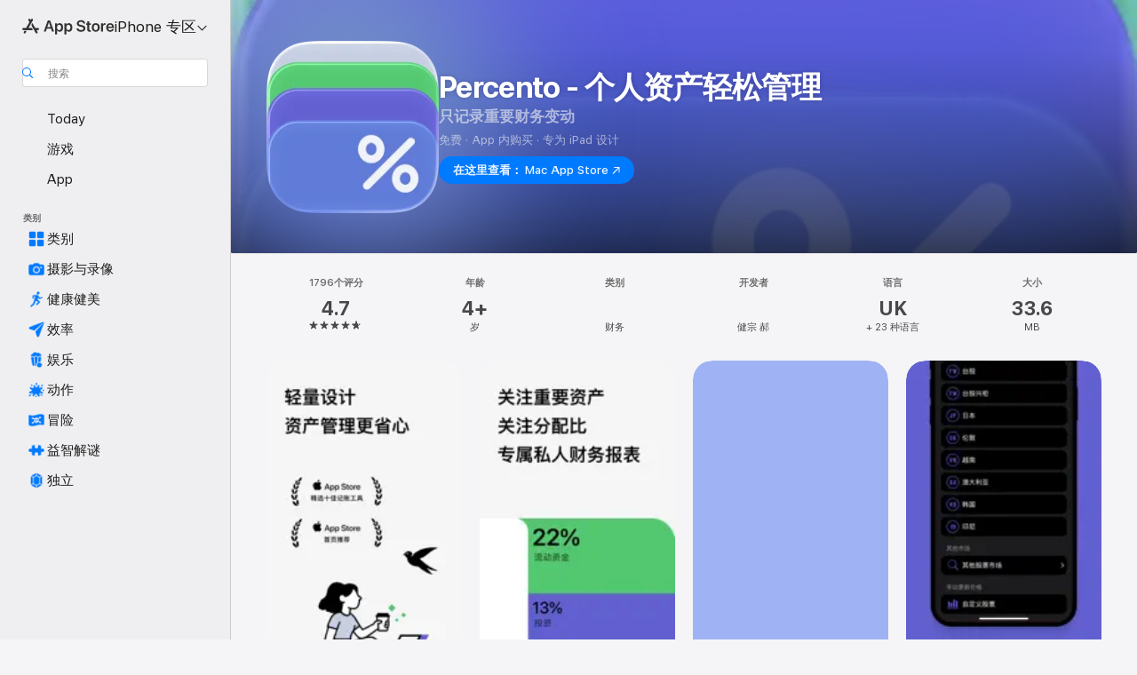

--- FILE ---
content_type: text/html
request_url: https://apps.apple.com/cn/app/percento-%E4%B8%AA%E4%BA%BA%E8%B5%84%E4%BA%A7%E8%BD%BB%E6%9D%BE%E7%AE%A1%E7%90%86/id1494319934
body_size: 55316
content:
<!DOCTYPE html>
<html dir="ltr" lang="zh-Hans-CN">
    <head>
        <meta charset="utf-8" />
        <meta http-equiv="X-UA-Compatible" content="IE=edge" />
        <meta name="viewport" content="width=device-width,initial-scale=1" />
        <meta name="applicable-device" content="pc,mobile" />
        <meta name="referrer" content="strict-origin" />

        <link
            rel="apple-touch-icon"
            sizes="180x180"
            href="/assets/favicon/favicon-180.png"
        />

        <link
            rel="icon"
            type="image/png"
            sizes="32x32"
            href="/assets/favicon/favicon-32.png"
        />

        <link
            rel="icon"
            type="image/png"
            sizes="16x16"
            href="/assets/favicon/favicon-16.png"
        />

        <link
            rel="mask-icon"
            href="/assets/favicon/favicon.svg"
            color="#1d70f2"
        />

        <link rel="manifest" href="/manifest.json" />
        <title>‎Percento - 个人资产轻松管理 App - App Store</title><!-- HEAD_svelte-h7hqm6_START --><meta name="version" content="2550.11.0-external"><!-- HEAD_svelte-h7hqm6_END --><!-- HEAD_svelte-1frznod_START --><link rel="preconnect" href="//www.apple.com/wss/fonts" crossorigin="anonymous"><link rel="stylesheet" as="style" href="//www.apple.com/wss/fonts?families=SF+Pro,v4%7CSF+Pro+Icons,v1&amp;display=swap" type="text/css" referrerpolicy="strict-origin-when-cross-origin"><!-- HEAD_svelte-1frznod_END --><!-- HEAD_svelte-eg3hvx_START -->    <meta name="description" content="在 App Store 下载“健宗 郝”开发的“Percento - 个人资产轻松管理”。查看屏幕快照、评分与评论、用户提示以及更多类似“Percento - 个人资产轻松管理”的游戏。">  <link rel="canonical" href="https://apps.apple.com/cn/app/percento-%E4%B8%AA%E4%BA%BA%E8%B5%84%E4%BA%A7%E8%BD%BB%E6%9D%BE%E7%AE%A1%E7%90%86/id1494319934">        <meta name="apple:title" content="Percento - 个人资产轻松管理 App - App Store"> <meta name="apple:description" content="在 App Store 下载“健宗 郝”开发的“Percento - 个人资产轻松管理”。查看屏幕快照、评分与评论、用户提示以及更多类似“Percento - 个人资产轻松管理”的游戏。">   <meta property="og:title" content="Percento - 个人资产轻松管理 App - App Store"> <meta property="og:description" content="在 App Store 下载“健宗 郝”开发的“Percento - 个人资产轻松管理”。查看屏幕快照、评分与评论、用户提示以及更多类似“Percento - 个人资产轻松管理”的游戏。"> <meta property="og:site_name" content="App Store"> <meta property="og:url" content="https://apps.apple.com/cn/app/percento-%E4%B8%AA%E4%BA%BA%E8%B5%84%E4%BA%A7%E8%BD%BB%E6%9D%BE%E7%AE%A1%E7%90%86/id1494319934"> <meta property="og:image" content="https://is1-ssl.mzstatic.com/image/thumb/PurpleSource211/v4/af/2d/1b/af2d1b1b-f126-c3aa-cd91-e16415f088f2/Placeholder.mill/1200x630wa.jpg"> <meta property="og:image:secure_url" content="https://is1-ssl.mzstatic.com/image/thumb/PurpleSource211/v4/af/2d/1b/af2d1b1b-f126-c3aa-cd91-e16415f088f2/Placeholder.mill/1200x630wa.jpg"> <meta property="og:image:alt" content="App Store 上的《Percento - 个人资产轻松管理》"> <meta property="og:image:width" content="1200"> <meta property="og:image:height" content="630"> <meta property="og:image:type" content="image/jpg">  <meta property="og:locale" content="zh_Hans_CN">    <meta name="twitter:title" content="Percento - 个人资产轻松管理 App - App Store"> <meta name="twitter:description" content="在 App Store 下载“健宗 郝”开发的“Percento - 个人资产轻松管理”。查看屏幕快照、评分与评论、用户提示以及更多类似“Percento - 个人资产轻松管理”的游戏。"> <meta name="twitter:site" content="@AppStore"> <meta name="twitter:image" content="https://is1-ssl.mzstatic.com/image/thumb/PurpleSource211/v4/af/2d/1b/af2d1b1b-f126-c3aa-cd91-e16415f088f2/Placeholder.mill/1200x630wa.jpg"> <meta name="twitter:image:alt" content="App Store 上的《Percento - 个人资产轻松管理》">    <script id="organization" type="application/ld+json">{"@context":"https://schema.org","@id":"https://apps.apple.com/#organization","@type":"Organization","name":"App Store","url":"https://apps.apple.com","logo":"https://apps.apple.com/assets/app-store.png","sameAs":["https://www.wikidata.org/wiki/Q368215","https://twitter.com/AppStore","https://www.instagram.com/appstore/","https://www.facebook.com/appstore/"],"parentOrganization":{"@type":"Organization","name":"Apple","@id":"https://www.apple.com/#organization","url":"https://www.apple.com/"}}</script>   <!-- HTML_TAG_START -->
                <script id=software-application type="application/ld+json">
                    {"@context":"https://schema.org","@type":"SoftwareApplication","name":"Percento - 个人资产轻松管理","description":"◆ 基于一个注册会计师管理个人财务的经验，以最便捷的方式记录所有资产\n◆ 相对于日常细微开支，更倾向于鼓励你记录重要的财务变动。\n◆ 荣获苹果官方「精选十佳: 记账工具」、「你的资产，一目了然」重点推荐\n\n媒体及用户评价：\n\n- 「Percento 不是一款记录收入支出的工具，它鼓励的是记录重要的财务变动」- 苹果 App Store\n- 「简约大气且克制的界面设计， 在看似简单的界面元素背后隐藏的是作者深思熟虑后的精心考量」- PriceTag\n- 「专业又好用」- 爱范儿 AppSo\n- 「非常漂亮！作为颜值党一秒动心！」- 用户\n- 「不记账的我养成了记账习惯」- 用户\n\n主要功能：\n\n◎ 极简设计，只记重要变动\n◎ 支持多币种，自动计算汇率\n◎ 全球股票市场价格自动更新（高级版）\n◎ 国内基金价格自动更新（高级版）\n◎ 4000+ 种加密货币自动更新价格（高级版）\n◎ 账户间转账，并支持复式记账\n◎ 使用分组功能自由搭配资产组合\n◎ 免登陆使用，保障隐私\n◎ 细腻的动画和色彩搭配，多彩个性主题\n◎ 支持 iPhone, iPad 及搭载 Apple 芯片的 Mac 电脑同步\n\n更多内容及功能正在有序开发中，你可以联系 hi@percento.app 反馈意见。\n\n使用协议: https://www.apple.com/legal/internet-services/itunes/dev/stdeula\n隐私条款: https://www.percento.app/cn/wiki/privacy","image":"https://is1-ssl.mzstatic.com/image/thumb/Purple211/v4/e2/2e/03/e22e037f-9cf4-8552-b104-9bb6e38b573c/percento-app-icon-0-1x_U007epad-0-1-0-sRGB-85-220-0.png/1200x630wa.png","availableOnDevice":"iPhone, iPad","operatingSystem":"系统要求：iOS 18.0 或更高版本。兼容设备：iPhone、iPad、iPod touch。","offers":{"@type":"Offer","price":0,"priceCurrency":"CNY","category":"free"},"applicationCategory":"财务","aggregateRating":{"@type":"AggregateRating","ratingValue":4.7,"reviewCount":1796},"author":{"@type":"Organization","name":"健宗 郝","url":"https://apps.apple.com/cn/developer/%E5%81%A5%E5%AE%97-%E9%83%9D/id1330534480"}}
                </script>
                <!-- HTML_TAG_END -->    <!-- HEAD_svelte-eg3hvx_END -->
      <script type="module" crossorigin src="/assets/index~CmXAGhvsky.js"></script>
      <link rel="stylesheet" crossorigin href="/assets/index~BZJvkGJD8q.css">
      <script type="module">import.meta.url;import("_").catch(()=>1);async function* g(){};window.__vite_is_modern_browser=true;</script>
      <script type="module">!function(){if(window.__vite_is_modern_browser)return;console.warn("vite: loading legacy chunks, syntax error above and the same error below should be ignored");var e=document.getElementById("vite-legacy-polyfill"),n=document.createElement("script");n.src=e.src,n.onload=function(){System.import(document.getElementById('vite-legacy-entry').getAttribute('data-src'))},document.body.appendChild(n)}();</script>
    </head>

    <body>

        <div class="body-container">
               <div class="app-container svelte-sh6d9r" data-testid="app-container"><div class="navigation-container svelte-sh6d9r"><div class="navigation-wrapper svelte-1qmvp5w"><nav data-testid="navigation" class="navigation svelte-13li0vp"><div class="navigation__header svelte-13li0vp"><div slot="logo" class="platform-selector-container svelte-1qmvp5w"><span id="app-store-icon-contianer" class="app-store-icon-container svelte-1qmvp5w" role="img" aria-label="App Store"><svg width="121" height="21" viewBox="0 0 121 21" xmlns="http://www.w3.org/2000/svg" focusable="false"><g fill="currentColor" fill-rule="nonzero" opacity=".9"><path d="M11.417 12.204H8.094l5.8-10.067c.19-.328.25-.683.178-1.065a1.214 1.214 0 0 0-.637-.87c-.357-.21-.717-.25-1.082-.121a1.43 1.43 0 0 0-.811.684l-.575.942-.572-.942a1.46 1.46 0 0 0-.81-.69c-.361-.132-.722-.09-1.084.128-.354.204-.563.495-.628.874-.065.379-.003.732.188 1.06L9.412 4.45l-4.49 7.755H1.434c-.37 0-.7.126-.994.378-.293.253-.44.583-.44.992 0 .404.147.731.44.983.293.252.625.378.994.378h11.979a2.449 2.449 0 0 0-.017-1.242 2.097 2.097 0 0 0-.66-1.06c-.327-.286-.767-.429-1.32-.429Zm9.086 0h-3.477l-3.798-6.559c-.38.28-.65.694-.811 1.244a4.654 4.654 0 0 0-.154 1.755c.058.62.226 1.172.506 1.656l4.798 8.288c.184.327.457.555.818.685.36.13.721.093 1.084-.112.355-.199.569-.489.64-.87.072-.382.013-.74-.179-1.073L18.6 14.935h1.904c.374 0 .707-.126.998-.378.29-.252.436-.58.436-.983 0-.409-.146-.74-.436-.992a1.479 1.479 0 0 0-.998-.378Zm-17.72 3.713-.758 1.3c-.19.334-.251.69-.184 1.069.068.378.276.67.625.875.368.21.732.249 1.094.116a1.51 1.51 0 0 0 .818-.689l1.106-1.881c-.088-.159-.257-.325-.506-.498a2.474 2.474 0 0 0-.937-.374c-.376-.075-.795-.048-1.257.082ZM28.145 16.906h2.768l1.251-3.825h5.506l1.251 3.825h2.78L36.408 2.109h-2.973l-5.291 14.797Zm6.747-12.162h.061l2.05 6.296h-4.172l2.06-6.296ZM43.013 20.494h2.553V15.07h.051c.615 1.272 1.856 2.05 3.404 2.05 2.728 0 4.471-2.152 4.471-5.639v-.01c0-3.507-1.743-5.66-4.501-5.66-1.559 0-2.748.8-3.374 2.102h-.051V6.036h-2.553v14.458Zm5.219-5.526c-1.58 0-2.687-1.364-2.687-3.487v-.01c0-2.133 1.108-3.507 2.687-3.507 1.63 0 2.656 1.333 2.656 3.507v.01c0 2.143-1.026 3.487-2.656 3.487ZM55.133 20.494h2.553V15.07h.051c.616 1.272 1.856 2.05 3.405 2.05 2.727 0 4.47-2.152 4.47-5.639v-.01c0-3.507-1.743-5.66-4.501-5.66-1.559 0-2.748.8-3.374 2.102h-.051V6.036h-2.553v14.458Zm5.219-5.526c-1.58 0-2.687-1.364-2.687-3.487v-.01c0-2.133 1.108-3.507 2.687-3.507 1.63 0 2.656 1.333 2.656 3.507v.01c0 2.143-1.026 3.487-2.656 3.487ZM76.912 17.162c3.61 0 5.783-1.754 5.783-4.512v-.01c0-2.307-1.343-3.558-4.42-4.194l-1.599-.328c-1.784-.37-2.594-.984-2.594-2.03v-.01c0-1.18 1.077-1.99 2.81-2 1.66 0 2.799.769 2.973 2.06l.02.124h2.533l-.01-.174c-.154-2.533-2.266-4.235-5.496-4.235-3.189 0-5.476 1.763-5.486 4.368v.01c0 2.205 1.436 3.558 4.348 4.163l1.59.328c1.906.4 2.676.995 2.676 2.102v.01c0 1.272-1.17 2.103-3.036 2.103-1.856 0-3.158-.79-3.353-2.061l-.02-.123h-2.533l.01.154c.175 2.655 2.41 4.255 5.804 4.255ZM88.458 17.12c.513 0 .964-.05 1.261-.091V15.11c-.174.01-.369.041-.615.041-.933 0-1.405-.338-1.405-1.405V8.005h2.02V6.036H87.7V3.278h-2.594v2.758h-1.538v1.97h1.538v5.957c0 2.235 1.077 3.158 3.353 3.158ZM96.271 17.12c3.19 0 5.26-2.122 5.26-5.649v-.02c0-3.507-2.101-5.64-5.27-5.64-3.158 0-5.25 2.153-5.25 5.64v.02c0 3.517 2.061 5.65 5.26 5.65Zm.01-2.06c-1.63 0-2.665-1.302-2.665-3.589v-.02c0-2.256 1.056-3.569 2.645-3.569 1.62 0 2.666 1.302 2.666 3.568v.021c0 2.276-1.035 3.589-2.645 3.589ZM103.172 16.906h2.554v-6.307c0-1.61.871-2.522 2.317-2.522.43 0 .82.061 1.036.143V5.913a3.326 3.326 0 0 0-.81-.102c-1.251 0-2.154.79-2.492 2.102h-.051V6.036h-2.554v10.87ZM115.17 17.12c2.84 0 4.44-1.68 4.778-3.352l.03-.113h-2.389l-.02.072c-.246.728-1.077 1.405-2.348 1.405-1.661 0-2.707-1.128-2.748-3.036h7.608v-.82c0-3.281-1.928-5.465-5.035-5.465s-5.106 2.256-5.106 5.68v.01c0 3.456 1.969 5.62 5.23 5.62Zm-.093-9.31c1.354 0 2.338.862 2.523 2.584h-5.097c.205-1.671 1.22-2.584 2.574-2.584Z" style="mix-blend-mode:normal" transform="translate(.086 .095)"></path></g></svg></span> <nav class="svelte-1hs3qpl"> <button class="menu-trigger svelte-bmr6en" aria-controls="aee16e44-be12-43d8-9de4-cd8ed3b9add1" aria-haspopup="menu" aria-expanded="false"><span class="platform-selector-text svelte-1hs3qpl" id="platform-selector-text" aria-labelledby="app-store-icon-contianer platform-selector-text" aria-haspopup="menu">iPhone 专区    <svg xmlns="http://www.w3.org/2000/svg" viewBox="0 0 109.73 100" style="overflow:visible" aria-hidden="false"><path fill="none" d="M0-15h109.73v120H0z"></path><path d="M54.884 70.758c1.234 0 2.435-.477 3.286-1.431l37.78-38.673c.818-.829 1.316-1.885 1.316-3.139 0-2.538-1.907-4.496-4.444-4.496-1.192 0-2.383.528-3.202 1.295L52.251 62.483h5.225l-37.38-38.169c-.808-.767-1.907-1.295-3.139-1.295-2.549 0-4.496 1.958-4.496 4.496 0 1.254.508 2.32 1.326 3.15l37.822 38.673c.891.953 1.99 1.42 3.275 1.42Z"></path></svg></span></button> <ul id="aee16e44-be12-43d8-9de4-cd8ed3b9add1" hidden tabindex="-1" class="menu-popover focus-visible svelte-bmr6en"><li class="menu-item svelte-bmr6en" role="presentation"><a href="https://apps.apple.com/cn/iphone/today" data-test-id="internal-link"><span class="platform-selector svelte-rn3aot is-active"><div class="icon-container svelte-rn3aot">      <svg viewBox="0 0 62.771 103.335" aria-hidden="false"><path d="M13.275 103.335h36.169c7.963 0 13.326-5.053 13.326-12.665V12.665C62.771 5.053 57.407 0 49.444 0H13.275C5.301 0 0 5.053 0 12.665V90.67c0 7.612 5.301 12.665 13.275 12.665Zm1.005-7.842c-4.09 0-6.427-2.183-6.427-6.116V13.959c0-3.933 2.338-6.106 6.427-6.106h6.27c.766 0 1.181.405 1.181 1.173v1.109c.001 2.002 1.35 3.413 3.352 3.413h12.605c2.054 0 3.34-1.411 3.34-3.413v-1.11c0-.766.415-1.171 1.183-1.171h6.228c4.141-.001 6.427 2.172 6.427 6.106v75.417c0 3.933-2.286 6.116-6.427 6.116Zm6.775-3.581h20.712c1.296 0 2.27-.924 2.27-2.282s-.973-2.27-2.269-2.27H21.055c-1.358 0-2.27.912-2.27 2.27s.912 2.282 2.27 2.282Z" fill="currentColor"></path></svg></div> <span class="platform-title svelte-rn3aot" aria-label="iPhone 版 App Store">iPhone</span> </span></a>  </li><li class="menu-item svelte-bmr6en" role="presentation"><a href="https://apps.apple.com/cn/ipad/today" data-test-id="internal-link"><span class="platform-selector svelte-rn3aot"><div class="icon-container svelte-rn3aot">      <svg viewBox="0 0 115.09 89.912" aria-hidden="false"><path d="M15.318 89.912h84.454c10.232 0 15.318-5.107 15.318-15.163V15.163C115.09 5.107 110.004 0 99.772 0H15.318C5.138 0 0 5.086 0 15.163v59.586c0 10.077 5.138 15.163 15.318 15.163Zm.125-7.905c-4.877 0-7.59-2.558-7.59-7.641v-58.82c0-5.032 2.713-7.64 7.59-7.64h84.204c4.834-.001 7.59 2.607 7.59 7.639v58.821c-.001 5.083-2.757 7.64-7.591 7.64Zm23.253-3.739h37.75c1.305 0 2.228-.86 2.228-2.218.001-1.41-.922-2.28-2.229-2.28H38.696c-1.306-.002-2.28.868-2.28 2.278-.001 1.36.974 2.222 2.279 2.222Z" fill="currentColor"></path></svg></div> <span class="platform-title svelte-rn3aot" aria-label="iPad 版 App Store">iPad</span> </span></a>  </li><li class="menu-item svelte-bmr6en" role="presentation"><a href="https://apps.apple.com/cn/mac/discover" data-test-id="internal-link"><span class="platform-selector svelte-rn3aot"><div class="icon-container svelte-rn3aot">      <svg viewBox="0 0 140.769 79.424" aria-hidden="false"><path d="M0 73.887c0 3.049 2.478 5.537 5.475 5.537h129.82c3.038 0 5.475-2.488 5.475-5.537 0-3.09-2.437-5.578-5.475-5.578H124.59v-57.96C124.59 3.52 120.956 0 114.136 0H26.633c-6.457 0-10.452 3.52-10.452 10.35v57.958H5.475C2.478 68.309 0 70.797 0 73.887Zm24.086-5.578V12.585c0-3.161 1.529-4.742 4.7-4.742h83.198c3.171 0 4.751 1.58 4.751 4.742V68.31ZM55.65 7.843h1.244c.728 0 1.143.363 1.143 1.183v.591c0 2.003 1.286 3.413 3.392 3.413h18.036c1.992 0 3.289-1.41 3.289-3.413v-.591c0-.82.415-1.183 1.183-1.183h1.246v-4.02H55.649Z" fill="currentColor"></path></svg></div> <span class="platform-title svelte-rn3aot" aria-label="Mac 版 App Store">Mac</span> </span></a>  </li><li class="menu-item svelte-bmr6en" role="presentation"><a href="https://apps.apple.com/cn/vision/apps-and-games" data-test-id="internal-link"><span class="platform-selector svelte-rn3aot"><div class="icon-container svelte-rn3aot">      <svg xmlns="http://www.w3.org/2000/svg" viewBox="0 0 171.057 120" aria-hidden="false"><path d="M45.735 99.548c-19.145 0-33.274-16.993-33.274-39.752 0-37.652 33.058-41.401 73.067-41.401 40.01 0 73.068 3.719 73.068 41.401 0 22.759-14.122 39.752-33.238 39.752-19.916 0-29.459-16.541-39.83-16.541-10.378 0-19.906 16.541-39.793 16.541zm79.732-10.561c13.801 0 22.622-11.339 22.622-29.191 0-28.302-23.431-30.902-62.561-30.902-39.13 0-62.561 2.637-62.561 30.902 0 17.852 8.821 29.191 22.659 29.191 17.367 0 23.469-16.523 39.902-16.523 16.426 0 22.573 16.523 39.939 16.523z" fill="currentColor"></path></svg></div> <span class="platform-title svelte-rn3aot" aria-label="Vision 版 App Store">Vision</span> </span></a>  </li><li class="menu-item svelte-bmr6en" role="presentation"><a href="https://apps.apple.com/cn/watch/apps-and-games" data-test-id="internal-link"><span class="platform-selector svelte-rn3aot"><div class="icon-container svelte-rn3aot">      <svg viewBox="0 0 70.762 104.469" aria-hidden="false"><path d="M0 71.965c0 7.57 2.937 13.122 8.492 16.165 2.698 1.442 4.232 3.256 5.26 6.483l1.518 5.26c.934 3.123 3.102 4.597 6.39 4.597h22.554c3.403-.001 5.416-1.423 6.391-4.596l1.58-5.261c.965-3.227 2.552-5.04 5.198-6.483 5.555-3.043 8.492-8.595 8.492-16.165V32.503c0-7.569-2.937-13.122-8.492-16.163-2.646-1.444-4.233-3.257-5.198-6.484l-1.58-5.261C49.733 1.525 47.565 0 44.215 0H21.66c-3.288 0-5.456 1.473-6.39 4.595l-1.518 5.26c-.976 3.177-2.51 5.094-5.26 6.485C2.989 19.226 0 24.83 0 32.503Zm64.824-23.17h1.767c2.499-.001 4.171-1.745 4.171-4.474v-6.626c0-2.78-1.67-4.524-4.171-4.524h-1.767ZM7.129 70.92V33.56c0-7.297 4.261-11.673 11.351-11.673h28.925c7.141 0 11.34 4.376 11.34 11.673v37.36c.001 7.285-4.198 11.66-11.339 11.66H18.48c-7.09.001-11.35-4.374-11.35-11.66Z" fill="currentColor"></path></svg></div> <span class="platform-title svelte-rn3aot" aria-label="Watch 版 App Store">Watch</span> </span></a>  </li> </ul></nav></div> <div class="search-input-container svelte-1qmvp5w"><div class="search-input-wrapper svelte-f3zl7m"><div data-testid="amp-search-input" aria-controls="search-suggestions" aria-expanded="false" aria-haspopup="listbox" aria-owns="search-suggestions" class="search-input-container svelte-rg26q6" tabindex="-1" role=""><div class="flex-container svelte-rg26q6"><form id="search-input-form" class="svelte-rg26q6"><svg height="16" width="16" viewBox="0 0 16 16" class="search-svg" aria-hidden="true"><path d="M11.87 10.835c.018.015.035.03.051.047l3.864 3.863a.735.735 0 1 1-1.04 1.04l-3.863-3.864a.744.744 0 0 1-.047-.051 6.667 6.667 0 1 1 1.035-1.035zM6.667 12a5.333 5.333 0 1 0 0-10.667 5.333 5.333 0 0 0 0 10.667z"></path></svg> <input value="" aria-autocomplete="list" aria-multiline="false" aria-controls="search-suggestions" aria-label="Search" placeholder="搜索" spellcheck="false" autocomplete="off" autocorrect="off" autocapitalize="off" type="text" inputmode="search" class="search-input__text-field svelte-rg26q6" data-testid="search-input__text-field"></form> </div> <div data-testid="search-scope-bar"></div>   </div> </div></div> </div> <div data-testid="navigation-content" class="navigation__content svelte-13li0vp" id="navigation" aria-hidden="false"><div class="navigation__scrollable-container svelte-13li0vp"><div data-testid="navigation-items-primary" class="navigation-items navigation-items--primary svelte-ng61m8"> <ul class="navigation-items__list svelte-ng61m8">  <li class="navigation-item navigation-item__LandingPage_iphone/today_Intent svelte-1a5yt87" aria-selected="false" data-testid="navigation-item"> <a href="https://apps.apple.com/cn/iphone/today" class="navigation-item__link svelte-1a5yt87" role="button" data-testid="https://apps.apple.com/cn/iphone/today" aria-pressed="false"><div class="navigation-item__content svelte-zhx7t9"> <span class="navigation-item__icon svelte-zhx7t9"> <svg xmlns="http://www.w3.org/2000/svg" viewBox="0 0 107.046 120" aria-hidden="true"><path d="M34.77 32.741h39.37c1.72 0 3.005-1.337 3.005-3.058 0-1.658-1.285-2.943-3.005-2.943H34.77c-1.783 0-3.109 1.285-3.109 2.943 0 1.721 1.326 3.058 3.109 3.058zm0 14.16h23.071c1.731 0 3.057-1.337 3.057-3.047 0-1.669-1.326-2.943-3.057-2.943H34.77c-1.783 0-3.109 1.274-3.109 2.943 0 1.71 1.326 3.047 3.109 3.047zm.769 48.307h36.02c4.299 0 6.521-2.212 6.521-6.511V61.581c0-4.299-2.222-6.51-6.521-6.51h-36.02c-4.144 0-6.573 2.211-6.573 6.51v27.116c0 4.299 2.429 6.511 6.573 6.511zm-23.078 1.796c0 10.232 5.034 15.318 15.111 15.318h51.851c10.087 0 15.163-5.086 15.163-15.318v-74.03c0-10.18-5.076-15.317-15.163-15.317H27.572c-10.077 0-15.111 5.137-15.111 15.317zm7.853-.124V23.099c0-4.876 2.61-7.589 7.693-7.589H79.04c5.031 0 7.651 2.713 7.651 7.589V96.88c0 4.876-2.62 7.589-7.651 7.589H28.007c-5.083 0-7.693-2.713-7.693-7.589z"></path></svg> </span> <span class="navigation-item__label svelte-zhx7t9"> Today </span> </div></a>  </li>  <li class="navigation-item navigation-item__LandingPage_iphone/games_Intent svelte-1a5yt87" aria-selected="false" data-testid="navigation-item"> <a href="https://apps.apple.com/cn/iphone/games" class="navigation-item__link svelte-1a5yt87" role="button" data-testid="https://apps.apple.com/cn/iphone/games" aria-pressed="false"><div class="navigation-item__content svelte-zhx7t9"> <span class="navigation-item__icon svelte-zhx7t9"> <svg xmlns="http://www.w3.org/2000/svg" viewBox="0 0 20.904 20.654" aria-hidden="true"><path d="M8.118 20.508c1.026-.225 2.842-.86 3.74-1.553 1.3-1.006 1.924-2.11 1.827-3.896l-.03-.899c.83-.566 1.631-1.26 2.403-2.05 2.715-2.784 4.482-7.208 4.482-11.065C20.54.459 20.071 0 19.485 0c-3.847 0-8.271 1.768-11.054 4.473-.82.81-1.504 1.591-2.06 2.412l-.89-.03c-1.718-.078-2.86.46-3.896 1.817-.693.918-1.338 2.715-1.562 3.75-.147.713.449 1.035.976.898 1.152-.224 2.393-.722 3.399-.644v.634c-.02.45.039.733.38 1.085l1.368 1.357c.36.351.634.42 1.084.4l.625-.02c.107 1.036-.372 2.247-.635 3.4-.186.663.283 1.113.898.976ZM13.89 8.71a2.065 2.065 0 0 1-2.07-2.07c0-1.153.917-2.08 2.07-2.08a2.076 2.076 0 1 1 0 4.15ZM2.59 19.1l1.651-.048c.537-.01.967-.176 1.319-.528.44-.44.556-1.064.478-1.494-.058-.351-.41-.449-.566-.166-.069.098-.127.196-.244.303-.245.254-.43.313-.743.332l-.966.059a.265.265 0 0 1-.274-.264l.059-.977c.02-.322.088-.508.332-.732a1.53 1.53 0 0 1 .312-.244c.274-.127.176-.527-.166-.576a1.78 1.78 0 0 0-1.494.488c-.361.371-.527.781-.537 1.309l-.049 1.65c-.02.547.352.908.889.889Z" fill="currentColor"></path></svg> </span> <span class="navigation-item__label svelte-zhx7t9"> 游戏 </span> </div></a>  </li>  <li class="navigation-item navigation-item__LandingPage_iphone/apps_Intent svelte-1a5yt87" aria-selected="false" data-testid="navigation-item"> <a href="https://apps.apple.com/cn/iphone/apps" class="navigation-item__link svelte-1a5yt87" role="button" data-testid="https://apps.apple.com/cn/iphone/apps" aria-pressed="false"><div class="navigation-item__content svelte-zhx7t9"> <span class="navigation-item__icon svelte-zhx7t9"> <svg xmlns="http://www.w3.org/2000/svg" viewBox="0 0 24.805 23.486" aria-hidden="true"><g fill="currentColor"><path d="m2.48 15.137 6.036 2.754c1.445.664 2.578.976 3.7.976 1.134 0 2.266-.312 3.712-.976l6.035-2.754c.044-.02.087-.04.127-.063.458.395.625.835.625 1.293 0 .674-.352 1.299-1.475 1.807l-6.025 2.754c-1.26.576-2.158.82-2.998.82-.83 0-1.729-.244-2.988-.82l-6.026-2.754C2.08 17.666 1.73 17.04 1.73 16.367c0-.459.163-.9.622-1.294Z"></path><path d="m2.48 10.479 6.036 2.763c1.445.654 2.578.977 3.7.977 1.134 0 2.266-.322 3.712-.977l6.035-2.764c.036-.016.07-.032.103-.05.476.397.649.844.649 1.31 0 .674-.352 1.3-1.475 1.817l-6.025 2.744c-1.26.576-2.158.82-2.998.82-.83 0-1.729-.244-2.988-.82l-6.026-2.744c-1.123-.518-1.474-1.143-1.474-1.817 0-.466.168-.914.646-1.311Z"></path><path d="M12.217 12.49c.84 0 1.738-.244 2.998-.82l6.025-2.754c1.123-.508 1.475-1.133 1.475-1.807 0-.683-.361-1.308-1.475-1.816l-6.045-2.744c-1.23-.557-2.129-.82-2.978-.82-.84 0-1.739.263-2.979.82L3.203 5.293C2.08 5.801 1.73 6.426 1.73 7.109c0 .674.351 1.3 1.474 1.807L9.23 11.67c1.26.576 2.158.82 2.988.82Z"></path></g></svg> </span> <span class="navigation-item__label svelte-zhx7t9"> App </span> </div></a>  </li></ul> </div>   <div slot="after-navigation-items" class="platform-selector-inline svelte-1qmvp5w"><h3 class="svelte-1qmvp5w">平台</h3> <ul class="svelte-1qmvp5w">  <li><a href="https://apps.apple.com/cn/iphone/today" data-test-id="internal-link"><span class="platform svelte-1qmvp5w is-active"><div class="icon-container svelte-1qmvp5w" aria-hidden="true">      <svg viewBox="0 0 62.771 103.335" aria-hidden="false"><path d="M13.275 103.335h36.169c7.963 0 13.326-5.053 13.326-12.665V12.665C62.771 5.053 57.407 0 49.444 0H13.275C5.301 0 0 5.053 0 12.665V90.67c0 7.612 5.301 12.665 13.275 12.665Zm1.005-7.842c-4.09 0-6.427-2.183-6.427-6.116V13.959c0-3.933 2.338-6.106 6.427-6.106h6.27c.766 0 1.181.405 1.181 1.173v1.109c.001 2.002 1.35 3.413 3.352 3.413h12.605c2.054 0 3.34-1.411 3.34-3.413v-1.11c0-.766.415-1.171 1.183-1.171h6.228c4.141-.001 6.427 2.172 6.427 6.106v75.417c0 3.933-2.286 6.116-6.427 6.116Zm6.775-3.581h20.712c1.296 0 2.27-.924 2.27-2.282s-.973-2.27-2.269-2.27H21.055c-1.358 0-2.27.912-2.27 2.27s.912 2.282 2.27 2.282Z" fill="currentColor"></path></svg> </div> <span class="platform-title svelte-1qmvp5w">iPhone</span> </span> </a> </li>  <li><a href="https://apps.apple.com/cn/ipad/today" data-test-id="internal-link"><span class="platform svelte-1qmvp5w"><div class="icon-container svelte-1qmvp5w" aria-hidden="true">      <svg viewBox="0 0 115.09 89.912" aria-hidden="false"><path d="M15.318 89.912h84.454c10.232 0 15.318-5.107 15.318-15.163V15.163C115.09 5.107 110.004 0 99.772 0H15.318C5.138 0 0 5.086 0 15.163v59.586c0 10.077 5.138 15.163 15.318 15.163Zm.125-7.905c-4.877 0-7.59-2.558-7.59-7.641v-58.82c0-5.032 2.713-7.64 7.59-7.64h84.204c4.834-.001 7.59 2.607 7.59 7.639v58.821c-.001 5.083-2.757 7.64-7.591 7.64Zm23.253-3.739h37.75c1.305 0 2.228-.86 2.228-2.218.001-1.41-.922-2.28-2.229-2.28H38.696c-1.306-.002-2.28.868-2.28 2.278-.001 1.36.974 2.222 2.279 2.222Z" fill="currentColor"></path></svg> </div> <span class="platform-title svelte-1qmvp5w">iPad</span> </span> </a> </li>  <li><a href="https://apps.apple.com/cn/mac/discover" data-test-id="internal-link"><span class="platform svelte-1qmvp5w"><div class="icon-container svelte-1qmvp5w" aria-hidden="true">      <svg viewBox="0 0 140.769 79.424" aria-hidden="false"><path d="M0 73.887c0 3.049 2.478 5.537 5.475 5.537h129.82c3.038 0 5.475-2.488 5.475-5.537 0-3.09-2.437-5.578-5.475-5.578H124.59v-57.96C124.59 3.52 120.956 0 114.136 0H26.633c-6.457 0-10.452 3.52-10.452 10.35v57.958H5.475C2.478 68.309 0 70.797 0 73.887Zm24.086-5.578V12.585c0-3.161 1.529-4.742 4.7-4.742h83.198c3.171 0 4.751 1.58 4.751 4.742V68.31ZM55.65 7.843h1.244c.728 0 1.143.363 1.143 1.183v.591c0 2.003 1.286 3.413 3.392 3.413h18.036c1.992 0 3.289-1.41 3.289-3.413v-.591c0-.82.415-1.183 1.183-1.183h1.246v-4.02H55.649Z" fill="currentColor"></path></svg> </div> <span class="platform-title svelte-1qmvp5w">Mac</span> </span> </a> </li>  <li><a href="https://apps.apple.com/cn/vision/apps-and-games" data-test-id="internal-link"><span class="platform svelte-1qmvp5w"><div class="icon-container svelte-1qmvp5w" aria-hidden="true">      <svg xmlns="http://www.w3.org/2000/svg" viewBox="0 0 171.057 120" aria-hidden="false"><path d="M45.735 99.548c-19.145 0-33.274-16.993-33.274-39.752 0-37.652 33.058-41.401 73.067-41.401 40.01 0 73.068 3.719 73.068 41.401 0 22.759-14.122 39.752-33.238 39.752-19.916 0-29.459-16.541-39.83-16.541-10.378 0-19.906 16.541-39.793 16.541zm79.732-10.561c13.801 0 22.622-11.339 22.622-29.191 0-28.302-23.431-30.902-62.561-30.902-39.13 0-62.561 2.637-62.561 30.902 0 17.852 8.821 29.191 22.659 29.191 17.367 0 23.469-16.523 39.902-16.523 16.426 0 22.573 16.523 39.939 16.523z" fill="currentColor"></path></svg> </div> <span class="platform-title svelte-1qmvp5w">Vision</span> </span> </a> </li>  <li><a href="https://apps.apple.com/cn/watch/apps-and-games" data-test-id="internal-link"><span class="platform svelte-1qmvp5w"><div class="icon-container svelte-1qmvp5w" aria-hidden="true">      <svg viewBox="0 0 70.762 104.469" aria-hidden="false"><path d="M0 71.965c0 7.57 2.937 13.122 8.492 16.165 2.698 1.442 4.232 3.256 5.26 6.483l1.518 5.26c.934 3.123 3.102 4.597 6.39 4.597h22.554c3.403-.001 5.416-1.423 6.391-4.596l1.58-5.261c.965-3.227 2.552-5.04 5.198-6.483 5.555-3.043 8.492-8.595 8.492-16.165V32.503c0-7.569-2.937-13.122-8.492-16.163-2.646-1.444-4.233-3.257-5.198-6.484l-1.58-5.261C49.733 1.525 47.565 0 44.215 0H21.66c-3.288 0-5.456 1.473-6.39 4.595l-1.518 5.26c-.976 3.177-2.51 5.094-5.26 6.485C2.989 19.226 0 24.83 0 32.503Zm64.824-23.17h1.767c2.499-.001 4.171-1.745 4.171-4.474v-6.626c0-2.78-1.67-4.524-4.171-4.524h-1.767ZM7.129 70.92V33.56c0-7.297 4.261-11.673 11.351-11.673h28.925c7.141 0 11.34 4.376 11.34 11.673v37.36c.001 7.285-4.198 11.66-11.339 11.66H18.48c-7.09.001-11.35-4.374-11.35-11.66Z" fill="currentColor"></path></svg> </div> <span class="platform-title svelte-1qmvp5w">Watch</span> </span> </a> </li></ul></div></div> <div class="navigation__native-cta"></div></div> </nav> </div></div> <div style="display: flex; position: relative; flex-direction: column; min-height: 100vh; "><main class="page-container svelte-sh6d9r">   <dialog data-testid="dialog" class="svelte-1a4zf5b" id="" aria-hidden="true"><div class="modal-content svelte-1lx4bs1"></div> </dialog> <div class="default-page-container svelte-yudjcw" data-testid="default-page-container">    <section data-test-id="shelf-wrapper" class="shelf svelte-1svznay"> <div class="container svelte-1bm25t" style="--background-color: rgb(109,106,215); --background-image: url(https://is1-ssl.mzstatic.com/image/thumb/PurpleSource211/v4/af/2d/1b/af2d1b1b-f126-c3aa-cd91-e16415f088f2/Placeholder.mill/400x400bb.webp);"><div class="rotate svelte-1bm25t"></div> <div class="blur svelte-1bm25t"></div> <div class="content-container svelte-1bm25t"><div class="app-icon-contianer svelte-1bm25t without-border" aria-hidden="true"><div class="app-icon svelte-166xw8t     rounded-rect-prerendered" style=""><div data-testid="artwork-component" class="artwork-component artwork-component--aspect-ratio artwork-component--orientation-square svelte-uduhys    artwork-component--fullwidth    artwork-component--has-borders artwork-component--no-anchor" style="
            --artwork-bg-color: rgb(109,106,215);
            --aspect-ratio: 1;
            --placeholder-bg-color: rgb(109,106,215);
       ">   <picture class="svelte-uduhys"><source sizes="200px" srcset="https://is1-ssl.mzstatic.com/image/thumb/PurpleSource211/v4/af/2d/1b/af2d1b1b-f126-c3aa-cd91-e16415f088f2/Placeholder.mill/200x200bb-75.webp 200w,https://is1-ssl.mzstatic.com/image/thumb/PurpleSource211/v4/af/2d/1b/af2d1b1b-f126-c3aa-cd91-e16415f088f2/Placeholder.mill/400x400bb-75.webp 400w" type="image/webp"> <source sizes="200px" srcset="https://is1-ssl.mzstatic.com/image/thumb/PurpleSource211/v4/af/2d/1b/af2d1b1b-f126-c3aa-cd91-e16415f088f2/Placeholder.mill/200x200bb-75.jpg 200w,https://is1-ssl.mzstatic.com/image/thumb/PurpleSource211/v4/af/2d/1b/af2d1b1b-f126-c3aa-cd91-e16415f088f2/Placeholder.mill/400x400bb-75.jpg 400w" type="image/jpeg"> <img alt="" class="artwork-component__contents artwork-component__image svelte-uduhys" loading="lazy" src="/assets/artwork/1x1.gif" role="presentation" decoding="async" width="200" height="200" fetchpriority="auto" style="opacity: 1;"></picture> </div> </div> <div class="glow svelte-1bm25t"><div class="app-icon svelte-166xw8t     rounded-rect-prerendered" style=""><div data-testid="artwork-component" class="artwork-component artwork-component--aspect-ratio artwork-component--orientation-square svelte-uduhys    artwork-component--fullwidth    artwork-component--has-borders artwork-component--no-anchor" style="
            --artwork-bg-color: rgb(109,106,215);
            --aspect-ratio: 1;
            --placeholder-bg-color: rgb(109,106,215);
       ">   <picture class="svelte-uduhys"><source sizes="200px" srcset="https://is1-ssl.mzstatic.com/image/thumb/PurpleSource211/v4/af/2d/1b/af2d1b1b-f126-c3aa-cd91-e16415f088f2/Placeholder.mill/200x200bb-75.webp 200w,https://is1-ssl.mzstatic.com/image/thumb/PurpleSource211/v4/af/2d/1b/af2d1b1b-f126-c3aa-cd91-e16415f088f2/Placeholder.mill/400x400bb-75.webp 400w" type="image/webp"> <source sizes="200px" srcset="https://is1-ssl.mzstatic.com/image/thumb/PurpleSource211/v4/af/2d/1b/af2d1b1b-f126-c3aa-cd91-e16415f088f2/Placeholder.mill/200x200bb-75.jpg 200w,https://is1-ssl.mzstatic.com/image/thumb/PurpleSource211/v4/af/2d/1b/af2d1b1b-f126-c3aa-cd91-e16415f088f2/Placeholder.mill/400x400bb-75.jpg 400w" type="image/jpeg"> <img alt="" class="artwork-component__contents artwork-component__image svelte-uduhys" loading="lazy" src="/assets/artwork/1x1.gif" role="presentation" decoding="async" width="200" height="200" fetchpriority="auto" style="opacity: 1;"></picture> </div> </div></div></div> <section class="svelte-1bm25t"> <h1 class="svelte-1bm25t">Percento - 个人资产轻松管理</h1> <h2 class="subtitle svelte-1bm25t">只记录重要财务变动</h2>  <p class="attributes svelte-1bm25t">免费 · App 内购买 · 专为 iPad 设计</p> <div class="buttons-container svelte-1bm25t">  <button aria-label="分享" class="svelte-1hg02ca  with-label">   <svg viewBox="0 0 86.639 110.16" aria-hidden="true"><path d="M15.318 110.16H71.32c10.233 0 15.32-5.107 15.32-15.163v-48.65c0-10.067-5.087-15.165-15.319-15.165H57.736v7.896h13.46c4.784 0 7.591 2.62 7.591 7.652v47.884c-.001 5.083-2.808 7.64-7.591 7.64H15.444c-4.878.001-7.591-2.556-7.591-7.639V46.73c0-5.032 2.713-7.652 7.59-7.652h13.481v-7.895H15.318C5.138 31.183 0 36.26 0 46.346v48.651c0 10.077 5.138 15.163 15.318 15.163Z"></path><path d="M43.294 71.932c2.124 0 3.926-1.752 3.926-3.823V18.013l-.32-7.34 3.27 3.489 7.403 7.868a3.662 3.662 0 0 0 2.642 1.16c2.051 0 3.595-1.44 3.595-3.398 0-1.088-.435-1.844-1.202-2.56L46.122 1.306C45.148.332 44.33 0 43.294 0c-.985 0-1.814.332-2.829 1.305L23.97 17.233c-.716.715-1.151 1.471-1.151 2.559 0 1.958 1.481 3.398 3.543 3.398.933 0 1.98-.394 2.684-1.16l7.412-7.868 3.282-3.5-.321 7.351V68.11c0 2.07 1.803 3.822 3.875 3.822Z"></path></svg> 分享 </button></div></section></div></div> </section>   <section id="informationRibbon" data-test-id="shelf-wrapper" class="shelf svelte-1svznay   margin-top padding-top"> <div class="inforibbon-shelf-wrapper svelte-zc5hwl">  <div class="horizontal-shelf svelte-9mb6lb" data-test-id="horizontal-shelf"><section data-testid="shelf-component" class="shelf-grid shelf-grid--onhover svelte-12rmzef" style="
            --grid-max-content-xsmall: 144px; --grid-column-gap-xsmall: 10px; --grid-row-gap-xsmall: 0px; --grid-small: 5; --grid-column-gap-small: 20px; --grid-row-gap-small: 0px; --grid-medium: 6; --grid-column-gap-medium: 0px; --grid-row-gap-medium: 0px; --grid-large: 8; --grid-column-gap-large: 0px; --grid-row-gap-large: 0px; --grid-xlarge: 8; --grid-column-gap-xlarge: 0px; --grid-row-gap-xlarge: 0px;
            --grid-type: ProductBadge;
            --grid-rows: 1;
            --standard-lockup-shadow-offset: 15px;
            
        "> <div class="shelf-grid__body svelte-12rmzef" data-testid="shelf-body">   <button disabled aria-label="上一页" type="button" class="shelf-grid-nav__arrow shelf-grid-nav__arrow--left svelte-1xmivhv" data-testid="shelf-button-left" style="--offset: 0px;"><svg viewBox="0 0 9 31" xmlns="http://www.w3.org/2000/svg"><path d="M5.275 29.46a1.61 1.61 0 0 0 1.456 1.077c1.018 0 1.772-.737 1.772-1.737 0-.526-.277-1.186-.449-1.62l-4.68-11.912L8.05 3.363c.172-.442.45-1.116.45-1.625A1.702 1.702 0 0 0 6.728.002a1.603 1.603 0 0 0-1.456 1.09L.675 12.774c-.301.775-.677 1.744-.677 2.495 0 .754.376 1.705.677 2.498L5.272 29.46Z"></path></svg></button> <ul slot="shelf-content" class="shelf-grid__list shelf-grid__list--grid-type-ProductBadge shelf-grid__list--grid-rows-1 svelte-12rmzef" role="list" tabindex="-1" data-testid="shelf-item-list">   <li class="shelf-grid__list-item svelte-12rmzef" data-index="0" aria-hidden="true"><div class="svelte-12rmzef">  <a data-test-id="scroll-link" href="#productRatings"><div class="badge-container svelte-bpc9sn"><div class="badge svelte-bpc9sn"><div class="badge-dt svelte-bpc9sn" role="term"> <div class="multiline-clamp svelte-1a7gcr6" style="--mc-lineClamp: var(--defaultClampOverride, 1);" role="text"> <span class="multiline-clamp__text svelte-1a7gcr6">1796个评分</span> </div></div> <div class="badge-dd svelte-bpc9sn" role="definition"> <span class="text-container svelte-bpc9sn" aria-hidden="true">4.7</span> <ol class="stars svelte-1fdd9o7" aria-label="4.7 星"><li class="star svelte-1fdd9o7"><svg class="icon" viewBox="0 0 64 64"><path d="M13.559 60.051c1.102.86 2.5.565 4.166-.645l14.218-10.455L46.19 59.406c1.666 1.21 3.037 1.505 4.166.645 1.102-.833 1.344-2.204.672-4.166l-5.618-16.718 14.353-10.32c1.666-1.183 2.338-2.42 1.908-3.764-.43-1.29-1.693-1.935-3.763-1.908l-17.605.108-5.348-16.8C34.308 4.496 33.34 3.5 31.944 3.5c-1.372 0-2.34.995-2.984 2.984L23.61 23.283l-17.605-.108c-2.07-.027-3.333.618-3.763 1.908-.457 1.344.242 2.58 1.909 3.763l14.352 10.321-5.617 16.718c-.672 1.962-.43 3.333.672 4.166Z"></path></svg> </li><li class="star svelte-1fdd9o7"><svg class="icon" viewBox="0 0 64 64"><path d="M13.559 60.051c1.102.86 2.5.565 4.166-.645l14.218-10.455L46.19 59.406c1.666 1.21 3.037 1.505 4.166.645 1.102-.833 1.344-2.204.672-4.166l-5.618-16.718 14.353-10.32c1.666-1.183 2.338-2.42 1.908-3.764-.43-1.29-1.693-1.935-3.763-1.908l-17.605.108-5.348-16.8C34.308 4.496 33.34 3.5 31.944 3.5c-1.372 0-2.34.995-2.984 2.984L23.61 23.283l-17.605-.108c-2.07-.027-3.333.618-3.763 1.908-.457 1.344.242 2.58 1.909 3.763l14.352 10.321-5.617 16.718c-.672 1.962-.43 3.333.672 4.166Z"></path></svg> </li><li class="star svelte-1fdd9o7"><svg class="icon" viewBox="0 0 64 64"><path d="M13.559 60.051c1.102.86 2.5.565 4.166-.645l14.218-10.455L46.19 59.406c1.666 1.21 3.037 1.505 4.166.645 1.102-.833 1.344-2.204.672-4.166l-5.618-16.718 14.353-10.32c1.666-1.183 2.338-2.42 1.908-3.764-.43-1.29-1.693-1.935-3.763-1.908l-17.605.108-5.348-16.8C34.308 4.496 33.34 3.5 31.944 3.5c-1.372 0-2.34.995-2.984 2.984L23.61 23.283l-17.605-.108c-2.07-.027-3.333.618-3.763 1.908-.457 1.344.242 2.58 1.909 3.763l14.352 10.321-5.617 16.718c-.672 1.962-.43 3.333.672 4.166Z"></path></svg> </li><li class="star svelte-1fdd9o7"><svg class="icon" viewBox="0 0 64 64"><path d="M13.559 60.051c1.102.86 2.5.565 4.166-.645l14.218-10.455L46.19 59.406c1.666 1.21 3.037 1.505 4.166.645 1.102-.833 1.344-2.204.672-4.166l-5.618-16.718 14.353-10.32c1.666-1.183 2.338-2.42 1.908-3.764-.43-1.29-1.693-1.935-3.763-1.908l-17.605.108-5.348-16.8C34.308 4.496 33.34 3.5 31.944 3.5c-1.372 0-2.34.995-2.984 2.984L23.61 23.283l-17.605-.108c-2.07-.027-3.333.618-3.763 1.908-.457 1.344.242 2.58 1.909 3.763l14.352 10.321-5.617 16.718c-.672 1.962-.43 3.333.672 4.166Z"></path></svg> </li><li class="star svelte-1fdd9o7"><div class="partial-star svelte-1fdd9o7" style="--partial-star-width: 70%;"><svg class="icon" viewBox="0 0 64 64"><path d="M13.559 60.051c1.102.86 2.5.565 4.166-.645l14.218-10.455L46.19 59.406c1.666 1.21 3.037 1.505 4.166.645 1.102-.833 1.344-2.204.672-4.166l-5.618-16.718 14.353-10.32c1.666-1.183 2.338-2.42 1.908-3.764-.43-1.29-1.693-1.935-3.763-1.908l-17.605.108-5.348-16.8C34.308 4.496 33.34 3.5 31.944 3.5c-1.372 0-2.34.995-2.984 2.984L23.61 23.283l-17.605-.108c-2.07-.027-3.333.618-3.763 1.908-.457 1.344.242 2.58 1.909 3.763l14.352 10.321-5.617 16.718c-.672 1.962-.43 3.333.672 4.166Z"></path></svg></div> <svg class="icon" viewBox="0 0 64 64"><path d="M13.559 60.051c1.102.86 2.5.565 4.166-.645l14.218-10.455L46.19 59.406c1.666 1.21 3.037 1.505 4.166.645 1.102-.833 1.344-2.204.672-4.166l-5.618-16.718 14.353-10.32c1.666-1.183 2.338-2.42 1.908-3.764-.43-1.29-1.693-1.935-3.763-1.908l-17.605.108-5.348-16.8C34.308 4.496 33.34 3.5 31.944 3.5c-1.372 0-2.34.995-2.984 2.984L23.61 23.283l-17.605-.108c-2.07-.027-3.333.618-3.763 1.908-.457 1.344.242 2.58 1.909 3.763l14.352 10.321-5.617 16.718c-.672 1.962-.43 3.333.672 4.166Zm3.87-5.321c-.054-.054-.027-.081 0-.242l5.349-15.374c.376-1.049.161-1.882-.78-2.527L8.613 27.341c-.134-.08-.161-.134-.134-.215.027-.08.08-.08.242-.08l16.26.295c1.103.027 1.802-.43 2.151-1.532l4.677-15.562c.027-.162.08-.215.134-.215.08 0 .135.053.162.215l4.676 15.562c.35 1.102 1.048 1.559 2.15 1.532l16.261-.296c.162 0 .216 0 .243.081.027.08-.027.134-.135.215l-13.385 9.246c-.94.645-1.156 1.478-.78 2.527l5.35 15.374c.026.161.053.188 0 .242-.055.08-.135.026-.243-.054l-12.928-9.864c-.86-.672-1.855-.672-2.715 0l-12.928 9.864c-.107.08-.188.134-.242.054Z"></path></svg> </li> </ol></div></div></div></a> </div></li>   <li class="shelf-grid__list-item svelte-12rmzef" data-index="1" aria-hidden="true"><div class="svelte-12rmzef">  <a data-test-id="scroll-link" href="#information"><div class="badge-container svelte-bpc9sn"><div class="badge svelte-bpc9sn"><div class="badge-dt svelte-bpc9sn" role="term"> <div class="multiline-clamp svelte-1a7gcr6" style="--mc-lineClamp: var(--defaultClampOverride, 1);" role="text"> <span class="multiline-clamp__text svelte-1a7gcr6">年龄</span> </div></div> <div class="badge-dd svelte-bpc9sn" role="definition"><span class="svelte-km1qy2">4+</span>  <div class="multiline-clamp svelte-1a7gcr6" style="--mc-lineClamp: var(--defaultClampOverride, 1);" role="text"> <span class="multiline-clamp__text svelte-1a7gcr6">岁</span> </div></div></div></div></a> </div></li>   <li class="shelf-grid__list-item svelte-12rmzef" data-index="2" aria-hidden="true"><div class="svelte-12rmzef">  <a data-test-id="scroll-link" href="#information"><div class="badge-container svelte-bpc9sn"><div class="badge svelte-bpc9sn"><div class="badge-dt svelte-bpc9sn" role="term"> <div class="multiline-clamp svelte-1a7gcr6" style="--mc-lineClamp: var(--defaultClampOverride, 1);" role="text"> <span class="multiline-clamp__text svelte-1a7gcr6">类别</span> </div></div> <div class="badge-dd svelte-bpc9sn" role="definition"><div class="artwork-container svelte-bpc9sn" aria-hidden="true"><div data-testid="artwork-component" class="artwork-component artwork-component--aspect-ratio artwork-component--orientation-square svelte-uduhys    artwork-component--fullwidth" style="
            --artwork-bg-color: transparent;
            --aspect-ratio: 1;
            --placeholder-bg-color: transparent;
       ">   <picture class="svelte-uduhys"><source sizes="48px" srcset="https://is1-ssl.mzstatic.com/image/thumb/Features126/v4/95/7a/d3/957ad33b-ed27-6d93-8ebc-5a7faa577e1d/7c133563-3209-4594-8bf7-7f1abe8fc8a6.png/48x48bb.webp 48w,https://is1-ssl.mzstatic.com/image/thumb/Features126/v4/95/7a/d3/957ad33b-ed27-6d93-8ebc-5a7faa577e1d/7c133563-3209-4594-8bf7-7f1abe8fc8a6.png/96x96bb.webp 96w" type="image/webp"> <source sizes="48px" srcset="https://is1-ssl.mzstatic.com/image/thumb/Features126/v4/95/7a/d3/957ad33b-ed27-6d93-8ebc-5a7faa577e1d/7c133563-3209-4594-8bf7-7f1abe8fc8a6.png/48x48bb-60.jpg 48w,https://is1-ssl.mzstatic.com/image/thumb/Features126/v4/95/7a/d3/957ad33b-ed27-6d93-8ebc-5a7faa577e1d/7c133563-3209-4594-8bf7-7f1abe8fc8a6.png/96x96bb-60.jpg 96w" type="image/jpeg"> <img alt="" class="artwork-component__contents artwork-component__image svelte-uduhys" loading="lazy" src="/assets/artwork/1x1.gif" role="presentation" decoding="async" width="48" height="48" fetchpriority="auto" style="opacity: 1;"></picture> </div></div>  <div class="multiline-clamp svelte-1a7gcr6" style="--mc-lineClamp: var(--defaultClampOverride, 1);" role="text"> <span class="multiline-clamp__text svelte-1a7gcr6">财务</span> </div></div></div></div></a> </div></li>   <li class="shelf-grid__list-item svelte-12rmzef" data-index="3" aria-hidden="true"><div class="svelte-12rmzef">  <a href="https://apps.apple.com/cn/developer/%E5%81%A5%E5%AE%97-%E9%83%9D/id1330534480" data-test-id="internal-link"><div class="badge-container svelte-bpc9sn"><div class="badge svelte-bpc9sn"><div class="badge-dt svelte-bpc9sn" role="term"> <div class="multiline-clamp svelte-1a7gcr6" style="--mc-lineClamp: var(--defaultClampOverride, 1);" role="text"> <span class="multiline-clamp__text svelte-1a7gcr6">开发者</span> </div></div> <div class="badge-dd svelte-bpc9sn" role="definition"><div class="icon-container color svelte-bpc9sn" aria-hidden="true">      <svg xmlns="http://www.w3.org/2000/svg" viewBox="0 0 114.778 100" style="overflow:visible" aria-hidden="false"><path fill="none" d="M0-15h114.778v120H0z"></path><path d="M27.779 89.768h59.224c10.232 0 15.318-5.107 15.318-15.163V15.019c0-10.056-5.086-15.163-15.318-15.163H27.779c-10.18 0-15.318 5.086-15.318 15.163v59.586c0 10.077 5.138 15.163 15.318 15.163Zm.125-7.905c-4.877 0-7.59-2.558-7.59-7.641v-58.82c0-5.031 2.713-7.64 7.59-7.64h58.974c4.835 0 7.59 2.609 7.59 7.64v58.82c0 5.083-2.755 7.641-7.59 7.641Zm-4.092 2.888H90.99c-2.839-13.705-16.644-23.662-33.563-23.662-16.97 0-30.775 9.957-33.615 23.662Zm33.605-31.834c9.293.104 16.665-7.808 16.665-18.253 0-9.843-7.372-17.9-16.665-17.9-9.345 0-16.769 8.057-16.717 17.9.052 10.445 7.372 18.202 16.717 18.253Z" fill="currentColor"></path></svg></div>  <div class="multiline-clamp svelte-1a7gcr6" style="--mc-lineClamp: var(--defaultClampOverride, 1);" role="text"> <span class="multiline-clamp__text svelte-1a7gcr6">健宗 郝</span> </div></div></div></div></a> </div></li>   <li class="shelf-grid__list-item svelte-12rmzef" data-index="4" aria-hidden="true"><div class="svelte-12rmzef">  <a data-test-id="scroll-link" href="#information"><div class="badge-container svelte-bpc9sn"><div class="badge svelte-bpc9sn"><div class="badge-dt svelte-bpc9sn" role="term"> <div class="multiline-clamp svelte-1a7gcr6" style="--mc-lineClamp: var(--defaultClampOverride, 1);" role="text"> <span class="multiline-clamp__text svelte-1a7gcr6">语言</span> </div></div> <div class="badge-dd svelte-bpc9sn" role="definition"><span class="text-container svelte-bpc9sn">UK</span>  <div class="multiline-clamp svelte-1a7gcr6" style="--mc-lineClamp: var(--defaultClampOverride, 1);" role="text"> <span class="multiline-clamp__text svelte-1a7gcr6">+ 23 种语言</span> </div></div></div></div></a> </div></li>   <li class="shelf-grid__list-item svelte-12rmzef" data-index="5" aria-hidden="true"><div class="svelte-12rmzef">  <a data-test-id="scroll-link" href="#information"><div class="badge-container svelte-bpc9sn"><div class="badge svelte-bpc9sn"><div class="badge-dt svelte-bpc9sn" role="term"> <div class="multiline-clamp svelte-1a7gcr6" style="--mc-lineClamp: var(--defaultClampOverride, 1);" role="text"> <span class="multiline-clamp__text svelte-1a7gcr6">大小</span> </div></div> <div class="badge-dd svelte-bpc9sn" role="definition"><span class="text-container svelte-bpc9sn">33.6</span>  <div class="multiline-clamp svelte-1a7gcr6" style="--mc-lineClamp: var(--defaultClampOverride, 1);" role="text"> <span class="multiline-clamp__text svelte-1a7gcr6">MB</span> </div></div></div></div></a> </div></li> </ul> <button aria-label="下一页" type="button" class="shelf-grid-nav__arrow shelf-grid-nav__arrow--right svelte-1xmivhv" data-testid="shelf-button-right" style="--offset: 0px;"><svg viewBox="0 0 9 31" xmlns="http://www.w3.org/2000/svg"><path d="M5.275 29.46a1.61 1.61 0 0 0 1.456 1.077c1.018 0 1.772-.737 1.772-1.737 0-.526-.277-1.186-.449-1.62l-4.68-11.912L8.05 3.363c.172-.442.45-1.116.45-1.625A1.702 1.702 0 0 0 6.728.002a1.603 1.603 0 0 0-1.456 1.09L.675 12.774c-.301.775-.677 1.744-.677 2.495 0 .754.376 1.705.677 2.498L5.272 29.46Z"></path></svg></button></div> </section> </div></div> </section> <section id="product_media_phone_" data-test-id="shelf-wrapper" class="shelf svelte-1svznay    padding-top">   <div class="horizontal-shelf svelte-9mb6lb" data-test-id="horizontal-shelf"><section data-testid="shelf-component" class="shelf-grid shelf-grid--onhover svelte-12rmzef" style="
            --grid-max-content-xsmall: 144px; --grid-column-gap-xsmall: 10px; --grid-row-gap-xsmall: 0px; --grid-small: 3; --grid-column-gap-small: 20px; --grid-row-gap-small: 0px; --grid-medium: 4; --grid-column-gap-medium: 20px; --grid-row-gap-medium: 0px; --grid-large: 5; --grid-column-gap-large: 20px; --grid-row-gap-large: 0px; --grid-xlarge: 5; --grid-column-gap-xlarge: 20px; --grid-row-gap-xlarge: 0px;
            --grid-type: ScreenshotPhone;
            --grid-rows: 1;
            --standard-lockup-shadow-offset: 15px;
            
        "> <div class="shelf-grid__body svelte-12rmzef" data-testid="shelf-body">   <button disabled aria-label="上一页" type="button" class="shelf-grid-nav__arrow shelf-grid-nav__arrow--left svelte-1xmivhv" data-testid="shelf-button-left" style="--offset: 0px;"><svg viewBox="0 0 9 31" xmlns="http://www.w3.org/2000/svg"><path d="M5.275 29.46a1.61 1.61 0 0 0 1.456 1.077c1.018 0 1.772-.737 1.772-1.737 0-.526-.277-1.186-.449-1.62l-4.68-11.912L8.05 3.363c.172-.442.45-1.116.45-1.625A1.702 1.702 0 0 0 6.728.002a1.603 1.603 0 0 0-1.456 1.09L.675 12.774c-.301.775-.677 1.744-.677 2.495 0 .754.376 1.705.677 2.498L5.272 29.46Z"></path></svg></button> <ul slot="shelf-content" class="shelf-grid__list shelf-grid__list--grid-type-ScreenshotPhone shelf-grid__list--grid-rows-1 svelte-12rmzef" role="list" tabindex="-1" data-testid="shelf-item-list">   <li class="shelf-grid__list-item svelte-12rmzef" data-index="0" aria-hidden="true"><div class="svelte-12rmzef"><article class="svelte-11oqtv4" style="--aspect-ratio: 0.46184738955823296;"><div class="artwork-container svelte-11oqtv4 iphone-6-5   portrait"><div data-testid="artwork-component" class="artwork-component artwork-component--aspect-ratio artwork-component--orientation-portrait svelte-uduhys    artwork-component--fullwidth" style="
            --artwork-bg-color: rgb(246,246,246);
            --aspect-ratio: 0.46184738955823296;
            --placeholder-bg-color: rgb(246,246,246);
       ">   <picture class="svelte-uduhys"><source sizes="(max-width:739px) 300px,(min-width:740px) and (max-width:999px) 300px,(min-width:1000px) and (max-width:1319px) 157px,(min-width:1320px) and (max-width:1679px) 230px,230px" srcset="https://is1-ssl.mzstatic.com/image/thumb/PurpleSource221/v4/36/f6/8b/36f68bfb-6d1a-dd7c-a253-1a25dd2bf470/65-1.jpg/300x650bb.webp 300w,https://is1-ssl.mzstatic.com/image/thumb/PurpleSource221/v4/36/f6/8b/36f68bfb-6d1a-dd7c-a253-1a25dd2bf470/65-1.jpg/157x340bb.webp 157w,https://is1-ssl.mzstatic.com/image/thumb/PurpleSource221/v4/36/f6/8b/36f68bfb-6d1a-dd7c-a253-1a25dd2bf470/65-1.jpg/230x498bb.webp 230w,https://is1-ssl.mzstatic.com/image/thumb/PurpleSource221/v4/36/f6/8b/36f68bfb-6d1a-dd7c-a253-1a25dd2bf470/65-1.jpg/600x1300bb.webp 600w,https://is1-ssl.mzstatic.com/image/thumb/PurpleSource221/v4/36/f6/8b/36f68bfb-6d1a-dd7c-a253-1a25dd2bf470/65-1.jpg/314x680bb.webp 314w,https://is1-ssl.mzstatic.com/image/thumb/PurpleSource221/v4/36/f6/8b/36f68bfb-6d1a-dd7c-a253-1a25dd2bf470/65-1.jpg/460x996bb.webp 460w" type="image/webp"> <source sizes="(max-width:739px) 300px,(min-width:740px) and (max-width:999px) 300px,(min-width:1000px) and (max-width:1319px) 157px,(min-width:1320px) and (max-width:1679px) 230px,230px" srcset="https://is1-ssl.mzstatic.com/image/thumb/PurpleSource221/v4/36/f6/8b/36f68bfb-6d1a-dd7c-a253-1a25dd2bf470/65-1.jpg/300x650bb-60.jpg 300w,https://is1-ssl.mzstatic.com/image/thumb/PurpleSource221/v4/36/f6/8b/36f68bfb-6d1a-dd7c-a253-1a25dd2bf470/65-1.jpg/157x340bb-60.jpg 157w,https://is1-ssl.mzstatic.com/image/thumb/PurpleSource221/v4/36/f6/8b/36f68bfb-6d1a-dd7c-a253-1a25dd2bf470/65-1.jpg/230x498bb-60.jpg 230w,https://is1-ssl.mzstatic.com/image/thumb/PurpleSource221/v4/36/f6/8b/36f68bfb-6d1a-dd7c-a253-1a25dd2bf470/65-1.jpg/600x1300bb-60.jpg 600w,https://is1-ssl.mzstatic.com/image/thumb/PurpleSource221/v4/36/f6/8b/36f68bfb-6d1a-dd7c-a253-1a25dd2bf470/65-1.jpg/314x680bb-60.jpg 314w,https://is1-ssl.mzstatic.com/image/thumb/PurpleSource221/v4/36/f6/8b/36f68bfb-6d1a-dd7c-a253-1a25dd2bf470/65-1.jpg/460x996bb-60.jpg 460w" type="image/jpeg"> <img alt="" class="artwork-component__contents artwork-component__image svelte-uduhys" loading="lazy" src="/assets/artwork/1x1.gif" role="presentation" decoding="async" width="230" height="498" fetchpriority="auto" style="opacity: 1;"></picture> </div></div></article> </div></li>   <li class="shelf-grid__list-item svelte-12rmzef" data-index="1" aria-hidden="true"><div class="svelte-12rmzef"><article class="svelte-11oqtv4" style="--aspect-ratio: 0.46184738955823296;"><div class="artwork-container svelte-11oqtv4 iphone-6-5   portrait"><div data-testid="artwork-component" class="artwork-component artwork-component--aspect-ratio artwork-component--orientation-portrait svelte-uduhys    artwork-component--fullwidth" style="
            --artwork-bg-color: rgb(246,246,246);
            --aspect-ratio: 0.46184738955823296;
            --placeholder-bg-color: rgb(246,246,246);
       ">   <picture class="svelte-uduhys"><source sizes="(max-width:739px) 300px,(min-width:740px) and (max-width:999px) 300px,(min-width:1000px) and (max-width:1319px) 157px,(min-width:1320px) and (max-width:1679px) 230px,230px" srcset="https://is1-ssl.mzstatic.com/image/thumb/PurpleSource221/v4/04/0a/86/040a866b-526f-ac32-ec9b-be5d48d42abd/65-2.jpg/300x650bb.webp 300w,https://is1-ssl.mzstatic.com/image/thumb/PurpleSource221/v4/04/0a/86/040a866b-526f-ac32-ec9b-be5d48d42abd/65-2.jpg/157x340bb.webp 157w,https://is1-ssl.mzstatic.com/image/thumb/PurpleSource221/v4/04/0a/86/040a866b-526f-ac32-ec9b-be5d48d42abd/65-2.jpg/230x498bb.webp 230w,https://is1-ssl.mzstatic.com/image/thumb/PurpleSource221/v4/04/0a/86/040a866b-526f-ac32-ec9b-be5d48d42abd/65-2.jpg/600x1300bb.webp 600w,https://is1-ssl.mzstatic.com/image/thumb/PurpleSource221/v4/04/0a/86/040a866b-526f-ac32-ec9b-be5d48d42abd/65-2.jpg/314x680bb.webp 314w,https://is1-ssl.mzstatic.com/image/thumb/PurpleSource221/v4/04/0a/86/040a866b-526f-ac32-ec9b-be5d48d42abd/65-2.jpg/460x996bb.webp 460w" type="image/webp"> <source sizes="(max-width:739px) 300px,(min-width:740px) and (max-width:999px) 300px,(min-width:1000px) and (max-width:1319px) 157px,(min-width:1320px) and (max-width:1679px) 230px,230px" srcset="https://is1-ssl.mzstatic.com/image/thumb/PurpleSource221/v4/04/0a/86/040a866b-526f-ac32-ec9b-be5d48d42abd/65-2.jpg/300x650bb-60.jpg 300w,https://is1-ssl.mzstatic.com/image/thumb/PurpleSource221/v4/04/0a/86/040a866b-526f-ac32-ec9b-be5d48d42abd/65-2.jpg/157x340bb-60.jpg 157w,https://is1-ssl.mzstatic.com/image/thumb/PurpleSource221/v4/04/0a/86/040a866b-526f-ac32-ec9b-be5d48d42abd/65-2.jpg/230x498bb-60.jpg 230w,https://is1-ssl.mzstatic.com/image/thumb/PurpleSource221/v4/04/0a/86/040a866b-526f-ac32-ec9b-be5d48d42abd/65-2.jpg/600x1300bb-60.jpg 600w,https://is1-ssl.mzstatic.com/image/thumb/PurpleSource221/v4/04/0a/86/040a866b-526f-ac32-ec9b-be5d48d42abd/65-2.jpg/314x680bb-60.jpg 314w,https://is1-ssl.mzstatic.com/image/thumb/PurpleSource221/v4/04/0a/86/040a866b-526f-ac32-ec9b-be5d48d42abd/65-2.jpg/460x996bb-60.jpg 460w" type="image/jpeg"> <img alt="" class="artwork-component__contents artwork-component__image svelte-uduhys" loading="lazy" src="/assets/artwork/1x1.gif" role="presentation" decoding="async" width="230" height="498" fetchpriority="auto" style="opacity: 1;"></picture> </div></div></article> </div></li>   <li class="shelf-grid__list-item svelte-12rmzef" data-index="2" aria-hidden="true"><div class="svelte-12rmzef"><article class="svelte-11oqtv4" style="--aspect-ratio: 0.46184738955823296;"><div class="artwork-container svelte-11oqtv4 iphone-6-5   portrait"><div data-testid="artwork-component" class="artwork-component artwork-component--aspect-ratio artwork-component--orientation-portrait svelte-uduhys    artwork-component--fullwidth" style="
            --artwork-bg-color: rgb(159,178,244);
            --aspect-ratio: 0.46184738955823296;
            --placeholder-bg-color: rgb(159,178,244);
       ">   <picture class="svelte-uduhys"><source sizes="(max-width:739px) 300px,(min-width:740px) and (max-width:999px) 300px,(min-width:1000px) and (max-width:1319px) 157px,(min-width:1320px) and (max-width:1679px) 230px,230px" srcset="https://is1-ssl.mzstatic.com/image/thumb/PurpleSource211/v4/42/1b/a1/421ba194-216a-4653-7c67-5a05cdce27a7/65-3.jpg/300x650bb.webp 300w,https://is1-ssl.mzstatic.com/image/thumb/PurpleSource211/v4/42/1b/a1/421ba194-216a-4653-7c67-5a05cdce27a7/65-3.jpg/157x340bb.webp 157w,https://is1-ssl.mzstatic.com/image/thumb/PurpleSource211/v4/42/1b/a1/421ba194-216a-4653-7c67-5a05cdce27a7/65-3.jpg/230x498bb.webp 230w,https://is1-ssl.mzstatic.com/image/thumb/PurpleSource211/v4/42/1b/a1/421ba194-216a-4653-7c67-5a05cdce27a7/65-3.jpg/600x1300bb.webp 600w,https://is1-ssl.mzstatic.com/image/thumb/PurpleSource211/v4/42/1b/a1/421ba194-216a-4653-7c67-5a05cdce27a7/65-3.jpg/314x680bb.webp 314w,https://is1-ssl.mzstatic.com/image/thumb/PurpleSource211/v4/42/1b/a1/421ba194-216a-4653-7c67-5a05cdce27a7/65-3.jpg/460x996bb.webp 460w" type="image/webp"> <source sizes="(max-width:739px) 300px,(min-width:740px) and (max-width:999px) 300px,(min-width:1000px) and (max-width:1319px) 157px,(min-width:1320px) and (max-width:1679px) 230px,230px" srcset="https://is1-ssl.mzstatic.com/image/thumb/PurpleSource211/v4/42/1b/a1/421ba194-216a-4653-7c67-5a05cdce27a7/65-3.jpg/300x650bb-60.jpg 300w,https://is1-ssl.mzstatic.com/image/thumb/PurpleSource211/v4/42/1b/a1/421ba194-216a-4653-7c67-5a05cdce27a7/65-3.jpg/157x340bb-60.jpg 157w,https://is1-ssl.mzstatic.com/image/thumb/PurpleSource211/v4/42/1b/a1/421ba194-216a-4653-7c67-5a05cdce27a7/65-3.jpg/230x498bb-60.jpg 230w,https://is1-ssl.mzstatic.com/image/thumb/PurpleSource211/v4/42/1b/a1/421ba194-216a-4653-7c67-5a05cdce27a7/65-3.jpg/600x1300bb-60.jpg 600w,https://is1-ssl.mzstatic.com/image/thumb/PurpleSource211/v4/42/1b/a1/421ba194-216a-4653-7c67-5a05cdce27a7/65-3.jpg/314x680bb-60.jpg 314w,https://is1-ssl.mzstatic.com/image/thumb/PurpleSource211/v4/42/1b/a1/421ba194-216a-4653-7c67-5a05cdce27a7/65-3.jpg/460x996bb-60.jpg 460w" type="image/jpeg"> <img alt="" class="artwork-component__contents artwork-component__image svelte-uduhys" loading="lazy" src="/assets/artwork/1x1.gif" role="presentation" decoding="async" width="230" height="498" fetchpriority="auto" style="opacity: 1;"></picture> </div></div></article> </div></li>   <li class="shelf-grid__list-item svelte-12rmzef" data-index="3" aria-hidden="true"><div class="svelte-12rmzef"><article class="svelte-11oqtv4" style="--aspect-ratio: 0.46184738955823296;"><div class="artwork-container svelte-11oqtv4 iphone-6-5   portrait"><div data-testid="artwork-component" class="artwork-component artwork-component--aspect-ratio artwork-component--orientation-portrait svelte-uduhys    artwork-component--fullwidth" style="
            --artwork-bg-color: rgb(21,21,31);
            --aspect-ratio: 0.46184738955823296;
            --placeholder-bg-color: rgb(21,21,31);
       ">   <picture class="svelte-uduhys"><source sizes="(max-width:739px) 300px,(min-width:740px) and (max-width:999px) 300px,(min-width:1000px) and (max-width:1319px) 157px,(min-width:1320px) and (max-width:1679px) 230px,230px" srcset="https://is1-ssl.mzstatic.com/image/thumb/PurpleSource221/v4/fc/82/63/fc826365-836c-e8ad-7bec-1ef67127975c/65-4.jpg/300x650bb.webp 300w,https://is1-ssl.mzstatic.com/image/thumb/PurpleSource221/v4/fc/82/63/fc826365-836c-e8ad-7bec-1ef67127975c/65-4.jpg/157x340bb.webp 157w,https://is1-ssl.mzstatic.com/image/thumb/PurpleSource221/v4/fc/82/63/fc826365-836c-e8ad-7bec-1ef67127975c/65-4.jpg/230x498bb.webp 230w,https://is1-ssl.mzstatic.com/image/thumb/PurpleSource221/v4/fc/82/63/fc826365-836c-e8ad-7bec-1ef67127975c/65-4.jpg/600x1300bb.webp 600w,https://is1-ssl.mzstatic.com/image/thumb/PurpleSource221/v4/fc/82/63/fc826365-836c-e8ad-7bec-1ef67127975c/65-4.jpg/314x680bb.webp 314w,https://is1-ssl.mzstatic.com/image/thumb/PurpleSource221/v4/fc/82/63/fc826365-836c-e8ad-7bec-1ef67127975c/65-4.jpg/460x996bb.webp 460w" type="image/webp"> <source sizes="(max-width:739px) 300px,(min-width:740px) and (max-width:999px) 300px,(min-width:1000px) and (max-width:1319px) 157px,(min-width:1320px) and (max-width:1679px) 230px,230px" srcset="https://is1-ssl.mzstatic.com/image/thumb/PurpleSource221/v4/fc/82/63/fc826365-836c-e8ad-7bec-1ef67127975c/65-4.jpg/300x650bb-60.jpg 300w,https://is1-ssl.mzstatic.com/image/thumb/PurpleSource221/v4/fc/82/63/fc826365-836c-e8ad-7bec-1ef67127975c/65-4.jpg/157x340bb-60.jpg 157w,https://is1-ssl.mzstatic.com/image/thumb/PurpleSource221/v4/fc/82/63/fc826365-836c-e8ad-7bec-1ef67127975c/65-4.jpg/230x498bb-60.jpg 230w,https://is1-ssl.mzstatic.com/image/thumb/PurpleSource221/v4/fc/82/63/fc826365-836c-e8ad-7bec-1ef67127975c/65-4.jpg/600x1300bb-60.jpg 600w,https://is1-ssl.mzstatic.com/image/thumb/PurpleSource221/v4/fc/82/63/fc826365-836c-e8ad-7bec-1ef67127975c/65-4.jpg/314x680bb-60.jpg 314w,https://is1-ssl.mzstatic.com/image/thumb/PurpleSource221/v4/fc/82/63/fc826365-836c-e8ad-7bec-1ef67127975c/65-4.jpg/460x996bb-60.jpg 460w" type="image/jpeg"> <img alt="" class="artwork-component__contents artwork-component__image svelte-uduhys" loading="lazy" src="/assets/artwork/1x1.gif" role="presentation" decoding="async" width="230" height="498" fetchpriority="auto" style="opacity: 1;"></picture> </div></div></article> </div></li>   <li class="shelf-grid__list-item svelte-12rmzef" data-index="4" aria-hidden="true"><div class="svelte-12rmzef"><article class="svelte-11oqtv4" style="--aspect-ratio: 0.46184738955823296;"><div class="artwork-container svelte-11oqtv4 iphone-6-5   portrait"><div data-testid="artwork-component" class="artwork-component artwork-component--aspect-ratio artwork-component--orientation-portrait svelte-uduhys    artwork-component--fullwidth" style="
            --artwork-bg-color: rgb(96,122,215);
            --aspect-ratio: 0.46184738955823296;
            --placeholder-bg-color: rgb(96,122,215);
       ">   <picture class="svelte-uduhys"><source sizes="(max-width:739px) 300px,(min-width:740px) and (max-width:999px) 300px,(min-width:1000px) and (max-width:1319px) 157px,(min-width:1320px) and (max-width:1679px) 230px,230px" srcset="https://is1-ssl.mzstatic.com/image/thumb/PurpleSource221/v4/33/eb/e6/33ebe63f-47d1-69dc-1b0f-1b81e49678a7/65-5.jpg/300x650bb.webp 300w,https://is1-ssl.mzstatic.com/image/thumb/PurpleSource221/v4/33/eb/e6/33ebe63f-47d1-69dc-1b0f-1b81e49678a7/65-5.jpg/157x340bb.webp 157w,https://is1-ssl.mzstatic.com/image/thumb/PurpleSource221/v4/33/eb/e6/33ebe63f-47d1-69dc-1b0f-1b81e49678a7/65-5.jpg/230x498bb.webp 230w,https://is1-ssl.mzstatic.com/image/thumb/PurpleSource221/v4/33/eb/e6/33ebe63f-47d1-69dc-1b0f-1b81e49678a7/65-5.jpg/600x1300bb.webp 600w,https://is1-ssl.mzstatic.com/image/thumb/PurpleSource221/v4/33/eb/e6/33ebe63f-47d1-69dc-1b0f-1b81e49678a7/65-5.jpg/314x680bb.webp 314w,https://is1-ssl.mzstatic.com/image/thumb/PurpleSource221/v4/33/eb/e6/33ebe63f-47d1-69dc-1b0f-1b81e49678a7/65-5.jpg/460x996bb.webp 460w" type="image/webp"> <source sizes="(max-width:739px) 300px,(min-width:740px) and (max-width:999px) 300px,(min-width:1000px) and (max-width:1319px) 157px,(min-width:1320px) and (max-width:1679px) 230px,230px" srcset="https://is1-ssl.mzstatic.com/image/thumb/PurpleSource221/v4/33/eb/e6/33ebe63f-47d1-69dc-1b0f-1b81e49678a7/65-5.jpg/300x650bb-60.jpg 300w,https://is1-ssl.mzstatic.com/image/thumb/PurpleSource221/v4/33/eb/e6/33ebe63f-47d1-69dc-1b0f-1b81e49678a7/65-5.jpg/157x340bb-60.jpg 157w,https://is1-ssl.mzstatic.com/image/thumb/PurpleSource221/v4/33/eb/e6/33ebe63f-47d1-69dc-1b0f-1b81e49678a7/65-5.jpg/230x498bb-60.jpg 230w,https://is1-ssl.mzstatic.com/image/thumb/PurpleSource221/v4/33/eb/e6/33ebe63f-47d1-69dc-1b0f-1b81e49678a7/65-5.jpg/600x1300bb-60.jpg 600w,https://is1-ssl.mzstatic.com/image/thumb/PurpleSource221/v4/33/eb/e6/33ebe63f-47d1-69dc-1b0f-1b81e49678a7/65-5.jpg/314x680bb-60.jpg 314w,https://is1-ssl.mzstatic.com/image/thumb/PurpleSource221/v4/33/eb/e6/33ebe63f-47d1-69dc-1b0f-1b81e49678a7/65-5.jpg/460x996bb-60.jpg 460w" type="image/jpeg"> <img alt="" class="artwork-component__contents artwork-component__image svelte-uduhys" loading="lazy" src="/assets/artwork/1x1.gif" role="presentation" decoding="async" width="230" height="498" fetchpriority="auto" style="opacity: 1;"></picture> </div></div></article> </div></li>   <li class="shelf-grid__list-item svelte-12rmzef" data-index="5" aria-hidden="true"><div class="svelte-12rmzef"><article class="svelte-11oqtv4" style="--aspect-ratio: 0.46184738955823296;"><div class="artwork-container svelte-11oqtv4 iphone-6-5   portrait"><div data-testid="artwork-component" class="artwork-component artwork-component--aspect-ratio artwork-component--orientation-portrait svelte-uduhys    artwork-component--fullwidth" style="
            --artwork-bg-color: rgb(254,254,254);
            --aspect-ratio: 0.46184738955823296;
            --placeholder-bg-color: rgb(254,254,254);
       ">   <picture class="svelte-uduhys"><source sizes="(max-width:739px) 300px,(min-width:740px) and (max-width:999px) 300px,(min-width:1000px) and (max-width:1319px) 157px,(min-width:1320px) and (max-width:1679px) 230px,230px" srcset="https://is1-ssl.mzstatic.com/image/thumb/PurpleSource221/v4/a3/92/fc/a392fc1b-36a6-d4d0-7e8a-d37d033f13f6/65-6.jpg/300x650bb.webp 300w,https://is1-ssl.mzstatic.com/image/thumb/PurpleSource221/v4/a3/92/fc/a392fc1b-36a6-d4d0-7e8a-d37d033f13f6/65-6.jpg/157x340bb.webp 157w,https://is1-ssl.mzstatic.com/image/thumb/PurpleSource221/v4/a3/92/fc/a392fc1b-36a6-d4d0-7e8a-d37d033f13f6/65-6.jpg/230x498bb.webp 230w,https://is1-ssl.mzstatic.com/image/thumb/PurpleSource221/v4/a3/92/fc/a392fc1b-36a6-d4d0-7e8a-d37d033f13f6/65-6.jpg/600x1300bb.webp 600w,https://is1-ssl.mzstatic.com/image/thumb/PurpleSource221/v4/a3/92/fc/a392fc1b-36a6-d4d0-7e8a-d37d033f13f6/65-6.jpg/314x680bb.webp 314w,https://is1-ssl.mzstatic.com/image/thumb/PurpleSource221/v4/a3/92/fc/a392fc1b-36a6-d4d0-7e8a-d37d033f13f6/65-6.jpg/460x996bb.webp 460w" type="image/webp"> <source sizes="(max-width:739px) 300px,(min-width:740px) and (max-width:999px) 300px,(min-width:1000px) and (max-width:1319px) 157px,(min-width:1320px) and (max-width:1679px) 230px,230px" srcset="https://is1-ssl.mzstatic.com/image/thumb/PurpleSource221/v4/a3/92/fc/a392fc1b-36a6-d4d0-7e8a-d37d033f13f6/65-6.jpg/300x650bb-60.jpg 300w,https://is1-ssl.mzstatic.com/image/thumb/PurpleSource221/v4/a3/92/fc/a392fc1b-36a6-d4d0-7e8a-d37d033f13f6/65-6.jpg/157x340bb-60.jpg 157w,https://is1-ssl.mzstatic.com/image/thumb/PurpleSource221/v4/a3/92/fc/a392fc1b-36a6-d4d0-7e8a-d37d033f13f6/65-6.jpg/230x498bb-60.jpg 230w,https://is1-ssl.mzstatic.com/image/thumb/PurpleSource221/v4/a3/92/fc/a392fc1b-36a6-d4d0-7e8a-d37d033f13f6/65-6.jpg/600x1300bb-60.jpg 600w,https://is1-ssl.mzstatic.com/image/thumb/PurpleSource221/v4/a3/92/fc/a392fc1b-36a6-d4d0-7e8a-d37d033f13f6/65-6.jpg/314x680bb-60.jpg 314w,https://is1-ssl.mzstatic.com/image/thumb/PurpleSource221/v4/a3/92/fc/a392fc1b-36a6-d4d0-7e8a-d37d033f13f6/65-6.jpg/460x996bb-60.jpg 460w" type="image/jpeg"> <img alt="" class="artwork-component__contents artwork-component__image svelte-uduhys" loading="lazy" src="/assets/artwork/1x1.gif" role="presentation" decoding="async" width="230" height="498" fetchpriority="auto" style="opacity: 1;"></picture> </div></div></article> </div></li>   <li class="shelf-grid__list-item svelte-12rmzef placeholder" data-index="6" aria-hidden="true"></li>   <li class="shelf-grid__list-item svelte-12rmzef placeholder" data-index="7" aria-hidden="true"></li> </ul> <button aria-label="下一页" type="button" class="shelf-grid-nav__arrow shelf-grid-nav__arrow--right svelte-1xmivhv" data-testid="shelf-button-right" style="--offset: 0px;"><svg viewBox="0 0 9 31" xmlns="http://www.w3.org/2000/svg"><path d="M5.275 29.46a1.61 1.61 0 0 0 1.456 1.077c1.018 0 1.772-.737 1.772-1.737 0-.526-.277-1.186-.449-1.62l-4.68-11.912L8.05 3.363c.172-.442.45-1.116.45-1.625A1.702 1.702 0 0 0 6.728.002a1.603 1.603 0 0 0-1.456 1.09L.675 12.774c-.301.775-.677 1.744-.677 2.495 0 .754.376 1.705.677 2.498L5.272 29.46Z"></path></svg></button></div> </section> </div>  </section> <div class="expanded-media svelte-j9g7ud"><button class="expanded-media-header svelte-j9g7ud"><div class="all-platforms svelte-j9g7ud"><div class="all-platforms-icons svelte-j9g7ud"><div class="icon svelte-j9g7ud" aria-hidden="true">   <svg viewBox="0 0 62.771 103.335" aria-hidden="false"><path d="M13.275 103.335h36.169c7.963 0 13.326-5.053 13.326-12.665V12.665C62.771 5.053 57.407 0 49.444 0H13.275C5.301 0 0 5.053 0 12.665V90.67c0 7.612 5.301 12.665 13.275 12.665Zm1.005-7.842c-4.09 0-6.427-2.183-6.427-6.116V13.959c0-3.933 2.338-6.106 6.427-6.106h6.27c.766 0 1.181.405 1.181 1.173v1.109c.001 2.002 1.35 3.413 3.352 3.413h12.605c2.054 0 3.34-1.411 3.34-3.413v-1.11c0-.766.415-1.171 1.183-1.171h6.228c4.141-.001 6.427 2.172 6.427 6.106v75.417c0 3.933-2.286 6.116-6.427 6.116Zm6.775-3.581h20.712c1.296 0 2.27-.924 2.27-2.282s-.973-2.27-2.269-2.27H21.055c-1.358 0-2.27.912-2.27 2.27s.912 2.282 2.27 2.282Z" fill="currentColor"></path></svg> </div><div class="icon svelte-j9g7ud" aria-hidden="true">   <svg xmlns="http://www.w3.org/2000/svg" viewBox="0 0 16.68 22.021" aria-hidden="false"><path d="M5.39 19.688h5.538a.436.436 0 0 0 .459-.46c0-.273-.186-.449-.46-.449H5.392c-.264 0-.45.176-.45.45 0 .273.186.459.45.459ZM0 19.424c0 1.543 1.084 2.578 2.705 2.578h10.908c1.621 0 2.705-1.035 2.705-2.578V2.588C16.318 1.045 15.234 0 13.613 0H2.705C1.084 0 0 1.045 0 2.588Zm1.572-.264V2.852c0-.801.489-1.28 1.328-1.28h10.518c.83 0 1.328.479 1.328 1.28V19.16c0 .8-.498 1.27-1.328 1.27H2.9c-.84 0-1.328-.47-1.328-1.27Z" fill="currentColor"></path></svg> </div></div> <div class="all-platforms-names svelte-j9g7ud">iPhone、iPad</div></div> <div class="chevron-container icon svelte-j9g7ud" aria-hidden="true"><svg xmlns="http://www.w3.org/2000/svg" viewBox="0 0 109.73 100" style="overflow:visible"><path fill="none" d="M0-15h109.73v120H0z"></path><path d="M54.884 70.758c1.234 0 2.435-.477 3.286-1.431l37.78-38.673c.818-.829 1.316-1.885 1.316-3.139 0-2.538-1.907-4.496-4.444-4.496-1.192 0-2.383.528-3.202 1.295L52.251 62.483h5.225l-37.38-38.169c-.808-.767-1.907-1.295-3.139-1.295-2.549 0-4.496 1.958-4.496 4.496 0 1.254.508 2.32 1.326 3.15l37.822 38.673c.891.953 1.99 1.42 3.275 1.42Z"></path></svg></div></button> </div> <div class="divider svelte-j9g7ud"></div> <section data-test-id="shelf-wrapper" class="shelf svelte-1svznay centered   padding-top padding-bottom"> <article><p class="svelte-1up5qog"> <div class="multiline-clamp svelte-1a7gcr6" style="--mc-lineClamp: var(--defaultClampOverride, 5);" role="text"> <span class="multiline-clamp__text svelte-1a7gcr6"><!-- HTML_TAG_START -->◆ 基于一个注册会计师管理个人财务的经验，以最便捷的方式记录所有资产
◆ 相对于日常细微开支，更倾向于鼓励你记录重要的财务变动。
◆ 荣获苹果官方「精选十佳: 记账工具」、「你的资产，一目了然」重点推荐

媒体及用户评价：

- 「Percento 不是一款记录收入支出的工具，它鼓励的是记录重要的财务变动」- 苹果 App Store
- 「简约大气且克制的界面设计， 在看似简单的界面元素背后隐藏的是作者深思熟虑后的精心考量」- PriceTag
- 「专业又好用」- 爱范儿 AppSo
- 「非常漂亮！作为颜值党一秒动心！」- 用户
- 「不记账的我养成了记账习惯」- 用户

主要功能：

◎ 极简设计，只记重要变动
◎ 支持多币种，自动计算汇率
◎ 全球股票市场价格自动更新（高级版）
◎ 国内基金价格自动更新（高级版）
◎ 4000+ 种加密货币自动更新价格（高级版）
◎ 账户间转账，并支持复式记账
◎ 使用分组功能自由搭配资产组合
◎ 免登陆使用，保障隐私
◎ 细腻的动画和色彩搭配，多彩个性主题
◎ 支持 iPhone, iPad 及搭载 Apple 芯片的 Mac 电脑同步

更多内容及功能正在有序开发中，你可以联系 hi@percento.app 反馈意见。

使用协议: https://www.apple.com/legal/internet-services/itunes/dev/stdeula
隐私条款: https://www.percento.app/cn/wiki/privacy<!-- HTML_TAG_END --></span> </div> <button class="svelte-1up5qog">更多</button></p></article> </section> <section id="productRatings" data-test-id="shelf-wrapper" class="shelf svelte-1svznay    padding-top">  <div class="title-action-wrapper svelte-1mrndab">  <a aria-label="评分及评论" href="https://apps.apple.com/cn/app/1494319934?see-all=reviews&amp;platform=iphone" data-test-id="internal-link"><div class="link-contents svelte-1mrndab"><h2 class="shelf-title svelte-1mrndab" data-test-id="shelf-title">评分及评论</h2> <span class="chevron-container svelte-1mrndab" data-test-id="shelf-see-all-chevron" aria-hidden="true">   <svg viewBox="0 0 51.108 87.687" aria-hidden="false"><path d="M51.108 43.834c-.018-1.997-.718-3.638-2.334-5.23L11.214 1.877C9.974.6 8.453 0 6.64 0 2.96 0 .001 2.897.001 6.55 0 8.326.765 10.004 2.068 11.344l33.398 32.472L2.07 76.325C.784 77.665 0 79.305 0 81.137c0 3.653 2.96 6.55 6.641 6.55 1.796 0 3.334-.601 4.572-1.877l37.561-36.746c1.636-1.591 2.334-3.25 2.334-5.23Z"></path></svg></span></div></a></div>    <ul style="--grid-max-content-xsmall: 298px; --grid-column-gap-xsmall: 10px; --grid-row-gap-xsmall: 24px; --grid-small: 2; --grid-column-gap-small: 20px; --grid-row-gap-small: 24px; --grid-medium: 2; --grid-column-gap-medium: 20px; --grid-row-gap-medium: 24px; --grid-large: 3; --grid-column-gap-large: 20px; --grid-row-gap-large: 24px; --grid-xlarge: 3; --grid-column-gap-xlarge: 20px; --grid-row-gap-xlarge: 24px;" class="grid svelte-7iyek8" data-test-id="grid"><li><article class="svelte-14sddj2"><div class="amp-rating svelte-1rwyjxh" data-testid="rating-component"><div class="stats svelte-1rwyjxh" aria-label="4.7 满分 5 分"><div class="stats__main svelte-1rwyjxh" data-testid="amp-rating__average-rating">4.7</div> <div class="stats__total svelte-1rwyjxh" data-testid="amp-rating__total-text">满分 5 分</div></div> <div class="numbers svelte-1rwyjxh"><div class="numbers__star-graph svelte-1rwyjxh"><div class="numbers__star-graph__row row-0 svelte-1rwyjxh" aria-label="5 star, 85%"> <div class="numbers__star-graph__row__stars svelte-1rwyjxh"> <div class="star"><svg class="icon" viewBox="0 0 64 64"><path d="M13.559 60.051c1.102.86 2.5.565 4.166-.645l14.218-10.455L46.19 59.406c1.666 1.21 3.037 1.505 4.166.645 1.102-.833 1.344-2.204.672-4.166l-5.618-16.718 14.353-10.32c1.666-1.183 2.338-2.42 1.908-3.764-.43-1.29-1.693-1.935-3.763-1.908l-17.605.108-5.348-16.8C34.308 4.496 33.34 3.5 31.944 3.5c-1.372 0-2.34.995-2.984 2.984L23.61 23.283l-17.605-.108c-2.07-.027-3.333.618-3.763 1.908-.457 1.344.242 2.58 1.909 3.763l14.352 10.321-5.617 16.718c-.672 1.962-.43 3.333.672 4.166Z"></path></svg></div><div class="star"><svg class="icon" viewBox="0 0 64 64"><path d="M13.559 60.051c1.102.86 2.5.565 4.166-.645l14.218-10.455L46.19 59.406c1.666 1.21 3.037 1.505 4.166.645 1.102-.833 1.344-2.204.672-4.166l-5.618-16.718 14.353-10.32c1.666-1.183 2.338-2.42 1.908-3.764-.43-1.29-1.693-1.935-3.763-1.908l-17.605.108-5.348-16.8C34.308 4.496 33.34 3.5 31.944 3.5c-1.372 0-2.34.995-2.984 2.984L23.61 23.283l-17.605-.108c-2.07-.027-3.333.618-3.763 1.908-.457 1.344.242 2.58 1.909 3.763l14.352 10.321-5.617 16.718c-.672 1.962-.43 3.333.672 4.166Z"></path></svg></div><div class="star"><svg class="icon" viewBox="0 0 64 64"><path d="M13.559 60.051c1.102.86 2.5.565 4.166-.645l14.218-10.455L46.19 59.406c1.666 1.21 3.037 1.505 4.166.645 1.102-.833 1.344-2.204.672-4.166l-5.618-16.718 14.353-10.32c1.666-1.183 2.338-2.42 1.908-3.764-.43-1.29-1.693-1.935-3.763-1.908l-17.605.108-5.348-16.8C34.308 4.496 33.34 3.5 31.944 3.5c-1.372 0-2.34.995-2.984 2.984L23.61 23.283l-17.605-.108c-2.07-.027-3.333.618-3.763 1.908-.457 1.344.242 2.58 1.909 3.763l14.352 10.321-5.617 16.718c-.672 1.962-.43 3.333.672 4.166Z"></path></svg></div><div class="star"><svg class="icon" viewBox="0 0 64 64"><path d="M13.559 60.051c1.102.86 2.5.565 4.166-.645l14.218-10.455L46.19 59.406c1.666 1.21 3.037 1.505 4.166.645 1.102-.833 1.344-2.204.672-4.166l-5.618-16.718 14.353-10.32c1.666-1.183 2.338-2.42 1.908-3.764-.43-1.29-1.693-1.935-3.763-1.908l-17.605.108-5.348-16.8C34.308 4.496 33.34 3.5 31.944 3.5c-1.372 0-2.34.995-2.984 2.984L23.61 23.283l-17.605-.108c-2.07-.027-3.333.618-3.763 1.908-.457 1.344.242 2.58 1.909 3.763l14.352 10.321-5.617 16.718c-.672 1.962-.43 3.333.672 4.166Z"></path></svg></div><div class="star"><svg class="icon" viewBox="0 0 64 64"><path d="M13.559 60.051c1.102.86 2.5.565 4.166-.645l14.218-10.455L46.19 59.406c1.666 1.21 3.037 1.505 4.166.645 1.102-.833 1.344-2.204.672-4.166l-5.618-16.718 14.353-10.32c1.666-1.183 2.338-2.42 1.908-3.764-.43-1.29-1.693-1.935-3.763-1.908l-17.605.108-5.348-16.8C34.308 4.496 33.34 3.5 31.944 3.5c-1.372 0-2.34.995-2.984 2.984L23.61 23.283l-17.605-.108c-2.07-.027-3.333.618-3.763 1.908-.457 1.344.242 2.58 1.909 3.763l14.352 10.321-5.617 16.718c-.672 1.962-.43 3.333.672 4.166Z"></path></svg></div></div> <div class="numbers__star-graph__row__bar svelte-1rwyjxh"><div class="numbers__star-graph__row__bar__foreground svelte-1rwyjxh" style="width: 85%" data-testid="star-row-5"></div></div> </div><div class="numbers__star-graph__row row-1 svelte-1rwyjxh" aria-label="4 star, 8%"> <div class="numbers__star-graph__row__stars svelte-1rwyjxh"> <div class="star"><svg class="icon" viewBox="0 0 64 64"><path d="M13.559 60.051c1.102.86 2.5.565 4.166-.645l14.218-10.455L46.19 59.406c1.666 1.21 3.037 1.505 4.166.645 1.102-.833 1.344-2.204.672-4.166l-5.618-16.718 14.353-10.32c1.666-1.183 2.338-2.42 1.908-3.764-.43-1.29-1.693-1.935-3.763-1.908l-17.605.108-5.348-16.8C34.308 4.496 33.34 3.5 31.944 3.5c-1.372 0-2.34.995-2.984 2.984L23.61 23.283l-17.605-.108c-2.07-.027-3.333.618-3.763 1.908-.457 1.344.242 2.58 1.909 3.763l14.352 10.321-5.617 16.718c-.672 1.962-.43 3.333.672 4.166Z"></path></svg></div><div class="star"><svg class="icon" viewBox="0 0 64 64"><path d="M13.559 60.051c1.102.86 2.5.565 4.166-.645l14.218-10.455L46.19 59.406c1.666 1.21 3.037 1.505 4.166.645 1.102-.833 1.344-2.204.672-4.166l-5.618-16.718 14.353-10.32c1.666-1.183 2.338-2.42 1.908-3.764-.43-1.29-1.693-1.935-3.763-1.908l-17.605.108-5.348-16.8C34.308 4.496 33.34 3.5 31.944 3.5c-1.372 0-2.34.995-2.984 2.984L23.61 23.283l-17.605-.108c-2.07-.027-3.333.618-3.763 1.908-.457 1.344.242 2.58 1.909 3.763l14.352 10.321-5.617 16.718c-.672 1.962-.43 3.333.672 4.166Z"></path></svg></div><div class="star"><svg class="icon" viewBox="0 0 64 64"><path d="M13.559 60.051c1.102.86 2.5.565 4.166-.645l14.218-10.455L46.19 59.406c1.666 1.21 3.037 1.505 4.166.645 1.102-.833 1.344-2.204.672-4.166l-5.618-16.718 14.353-10.32c1.666-1.183 2.338-2.42 1.908-3.764-.43-1.29-1.693-1.935-3.763-1.908l-17.605.108-5.348-16.8C34.308 4.496 33.34 3.5 31.944 3.5c-1.372 0-2.34.995-2.984 2.984L23.61 23.283l-17.605-.108c-2.07-.027-3.333.618-3.763 1.908-.457 1.344.242 2.58 1.909 3.763l14.352 10.321-5.617 16.718c-.672 1.962-.43 3.333.672 4.166Z"></path></svg></div><div class="star"><svg class="icon" viewBox="0 0 64 64"><path d="M13.559 60.051c1.102.86 2.5.565 4.166-.645l14.218-10.455L46.19 59.406c1.666 1.21 3.037 1.505 4.166.645 1.102-.833 1.344-2.204.672-4.166l-5.618-16.718 14.353-10.32c1.666-1.183 2.338-2.42 1.908-3.764-.43-1.29-1.693-1.935-3.763-1.908l-17.605.108-5.348-16.8C34.308 4.496 33.34 3.5 31.944 3.5c-1.372 0-2.34.995-2.984 2.984L23.61 23.283l-17.605-.108c-2.07-.027-3.333.618-3.763 1.908-.457 1.344.242 2.58 1.909 3.763l14.352 10.321-5.617 16.718c-.672 1.962-.43 3.333.672 4.166Z"></path></svg></div></div> <div class="numbers__star-graph__row__bar svelte-1rwyjxh"><div class="numbers__star-graph__row__bar__foreground svelte-1rwyjxh" style="width: 8%" data-testid="star-row-4"></div></div> </div><div class="numbers__star-graph__row row-2 svelte-1rwyjxh" aria-label="3 star, 2%"> <div class="numbers__star-graph__row__stars svelte-1rwyjxh"> <div class="star"><svg class="icon" viewBox="0 0 64 64"><path d="M13.559 60.051c1.102.86 2.5.565 4.166-.645l14.218-10.455L46.19 59.406c1.666 1.21 3.037 1.505 4.166.645 1.102-.833 1.344-2.204.672-4.166l-5.618-16.718 14.353-10.32c1.666-1.183 2.338-2.42 1.908-3.764-.43-1.29-1.693-1.935-3.763-1.908l-17.605.108-5.348-16.8C34.308 4.496 33.34 3.5 31.944 3.5c-1.372 0-2.34.995-2.984 2.984L23.61 23.283l-17.605-.108c-2.07-.027-3.333.618-3.763 1.908-.457 1.344.242 2.58 1.909 3.763l14.352 10.321-5.617 16.718c-.672 1.962-.43 3.333.672 4.166Z"></path></svg></div><div class="star"><svg class="icon" viewBox="0 0 64 64"><path d="M13.559 60.051c1.102.86 2.5.565 4.166-.645l14.218-10.455L46.19 59.406c1.666 1.21 3.037 1.505 4.166.645 1.102-.833 1.344-2.204.672-4.166l-5.618-16.718 14.353-10.32c1.666-1.183 2.338-2.42 1.908-3.764-.43-1.29-1.693-1.935-3.763-1.908l-17.605.108-5.348-16.8C34.308 4.496 33.34 3.5 31.944 3.5c-1.372 0-2.34.995-2.984 2.984L23.61 23.283l-17.605-.108c-2.07-.027-3.333.618-3.763 1.908-.457 1.344.242 2.58 1.909 3.763l14.352 10.321-5.617 16.718c-.672 1.962-.43 3.333.672 4.166Z"></path></svg></div><div class="star"><svg class="icon" viewBox="0 0 64 64"><path d="M13.559 60.051c1.102.86 2.5.565 4.166-.645l14.218-10.455L46.19 59.406c1.666 1.21 3.037 1.505 4.166.645 1.102-.833 1.344-2.204.672-4.166l-5.618-16.718 14.353-10.32c1.666-1.183 2.338-2.42 1.908-3.764-.43-1.29-1.693-1.935-3.763-1.908l-17.605.108-5.348-16.8C34.308 4.496 33.34 3.5 31.944 3.5c-1.372 0-2.34.995-2.984 2.984L23.61 23.283l-17.605-.108c-2.07-.027-3.333.618-3.763 1.908-.457 1.344.242 2.58 1.909 3.763l14.352 10.321-5.617 16.718c-.672 1.962-.43 3.333.672 4.166Z"></path></svg></div></div> <div class="numbers__star-graph__row__bar svelte-1rwyjxh"><div class="numbers__star-graph__row__bar__foreground svelte-1rwyjxh" style="width: 2%" data-testid="star-row-3"></div></div> </div><div class="numbers__star-graph__row row-3 svelte-1rwyjxh" aria-label="2 star, 1%"> <div class="numbers__star-graph__row__stars svelte-1rwyjxh"> <div class="star"><svg class="icon" viewBox="0 0 64 64"><path d="M13.559 60.051c1.102.86 2.5.565 4.166-.645l14.218-10.455L46.19 59.406c1.666 1.21 3.037 1.505 4.166.645 1.102-.833 1.344-2.204.672-4.166l-5.618-16.718 14.353-10.32c1.666-1.183 2.338-2.42 1.908-3.764-.43-1.29-1.693-1.935-3.763-1.908l-17.605.108-5.348-16.8C34.308 4.496 33.34 3.5 31.944 3.5c-1.372 0-2.34.995-2.984 2.984L23.61 23.283l-17.605-.108c-2.07-.027-3.333.618-3.763 1.908-.457 1.344.242 2.58 1.909 3.763l14.352 10.321-5.617 16.718c-.672 1.962-.43 3.333.672 4.166Z"></path></svg></div><div class="star"><svg class="icon" viewBox="0 0 64 64"><path d="M13.559 60.051c1.102.86 2.5.565 4.166-.645l14.218-10.455L46.19 59.406c1.666 1.21 3.037 1.505 4.166.645 1.102-.833 1.344-2.204.672-4.166l-5.618-16.718 14.353-10.32c1.666-1.183 2.338-2.42 1.908-3.764-.43-1.29-1.693-1.935-3.763-1.908l-17.605.108-5.348-16.8C34.308 4.496 33.34 3.5 31.944 3.5c-1.372 0-2.34.995-2.984 2.984L23.61 23.283l-17.605-.108c-2.07-.027-3.333.618-3.763 1.908-.457 1.344.242 2.58 1.909 3.763l14.352 10.321-5.617 16.718c-.672 1.962-.43 3.333.672 4.166Z"></path></svg></div></div> <div class="numbers__star-graph__row__bar svelte-1rwyjxh"><div class="numbers__star-graph__row__bar__foreground svelte-1rwyjxh" style="width: 1%" data-testid="star-row-2"></div></div> </div><div class="numbers__star-graph__row row-4 svelte-1rwyjxh" aria-label="1 star, 4%"> <div class="numbers__star-graph__row__stars svelte-1rwyjxh"> <div class="star"><svg class="icon" viewBox="0 0 64 64"><path d="M13.559 60.051c1.102.86 2.5.565 4.166-.645l14.218-10.455L46.19 59.406c1.666 1.21 3.037 1.505 4.166.645 1.102-.833 1.344-2.204.672-4.166l-5.618-16.718 14.353-10.32c1.666-1.183 2.338-2.42 1.908-3.764-.43-1.29-1.693-1.935-3.763-1.908l-17.605.108-5.348-16.8C34.308 4.496 33.34 3.5 31.944 3.5c-1.372 0-2.34.995-2.984 2.984L23.61 23.283l-17.605-.108c-2.07-.027-3.333.618-3.763 1.908-.457 1.344.242 2.58 1.909 3.763l14.352 10.321-5.617 16.718c-.672 1.962-.43 3.333.672 4.166Z"></path></svg></div></div> <div class="numbers__star-graph__row__bar svelte-1rwyjxh"><div class="numbers__star-graph__row__bar__foreground svelte-1rwyjxh" style="width: 4%" data-testid="star-row-1"></div></div> </div></div> <div class="numbers__count svelte-1rwyjxh" data-testid="amp-rating__rating-count-text">1796 个评分</div></div> </div> </article> </li> </ul> </section> <section id="allProductReviews" data-test-id="shelf-wrapper" class="shelf svelte-1svznay    padding-top padding-bottom">   <div class="horizontal-shelf svelte-9mb6lb" data-test-id="horizontal-shelf"><section data-testid="shelf-component" class="shelf-grid shelf-grid--onhover svelte-12rmzef" style="
            --grid-max-content-xsmall: 298px; --grid-column-gap-xsmall: 10px; --grid-row-gap-xsmall: 24px; --grid-small: 2; --grid-column-gap-small: 20px; --grid-row-gap-small: 24px; --grid-medium: 2; --grid-column-gap-medium: 20px; --grid-row-gap-medium: 24px; --grid-large: 3; --grid-column-gap-large: 20px; --grid-row-gap-large: 24px; --grid-xlarge: 3; --grid-column-gap-xlarge: 20px; --grid-row-gap-xlarge: 24px;
            --grid-type: A;
            --grid-rows: 1;
            --standard-lockup-shadow-offset: 15px;
            
        "> <div class="shelf-grid__body svelte-12rmzef" data-testid="shelf-body">   <button disabled aria-label="上一页" type="button" class="shelf-grid-nav__arrow shelf-grid-nav__arrow--left svelte-1xmivhv" data-testid="shelf-button-left" style="--offset: 0px;"><svg viewBox="0 0 9 31" xmlns="http://www.w3.org/2000/svg"><path d="M5.275 29.46a1.61 1.61 0 0 0 1.456 1.077c1.018 0 1.772-.737 1.772-1.737 0-.526-.277-1.186-.449-1.62l-4.68-11.912L8.05 3.363c.172-.442.45-1.116.45-1.625A1.702 1.702 0 0 0 6.728.002a1.603 1.603 0 0 0-1.456 1.09L.675 12.774c-.301.775-.677 1.744-.677 2.495 0 .754.376 1.705.677 2.498L5.272 29.46Z"></path></svg></button> <ul slot="shelf-content" class="shelf-grid__list shelf-grid__list--grid-type-A shelf-grid__list--grid-rows-1 svelte-12rmzef" role="list" tabindex="-1" data-testid="shelf-item-list">   <li class="shelf-grid__list-item svelte-12rmzef" data-index="0" aria-hidden="true"><div class="svelte-12rmzef"><article aria-labelledby="review-7297468141-title" class="svelte-1jsby4n"><div class="header svelte-1jsby4n"><div class="title-and-rating-container svelte-1jsby4n"><h3 id="review-7297468141-title" class="title svelte-1jsby4n"> <div class="multiline-clamp svelte-1a7gcr6" style="--mc-lineClamp: var(--defaultClampOverride, 1);" role="text"> <span class="multiline-clamp__text svelte-1a7gcr6">希望越做越好</span> </div></h3> <div style="display: contents; --fill-color:var(--systemOrange); --star-size:12px;"><ol class="stars svelte-1fdd9o7" aria-label="5 星"><li class="star svelte-1fdd9o7"><svg class="icon" viewBox="0 0 64 64"><path d="M13.559 60.051c1.102.86 2.5.565 4.166-.645l14.218-10.455L46.19 59.406c1.666 1.21 3.037 1.505 4.166.645 1.102-.833 1.344-2.204.672-4.166l-5.618-16.718 14.353-10.32c1.666-1.183 2.338-2.42 1.908-3.764-.43-1.29-1.693-1.935-3.763-1.908l-17.605.108-5.348-16.8C34.308 4.496 33.34 3.5 31.944 3.5c-1.372 0-2.34.995-2.984 2.984L23.61 23.283l-17.605-.108c-2.07-.027-3.333.618-3.763 1.908-.457 1.344.242 2.58 1.909 3.763l14.352 10.321-5.617 16.718c-.672 1.962-.43 3.333.672 4.166Z"></path></svg> </li><li class="star svelte-1fdd9o7"><svg class="icon" viewBox="0 0 64 64"><path d="M13.559 60.051c1.102.86 2.5.565 4.166-.645l14.218-10.455L46.19 59.406c1.666 1.21 3.037 1.505 4.166.645 1.102-.833 1.344-2.204.672-4.166l-5.618-16.718 14.353-10.32c1.666-1.183 2.338-2.42 1.908-3.764-.43-1.29-1.693-1.935-3.763-1.908l-17.605.108-5.348-16.8C34.308 4.496 33.34 3.5 31.944 3.5c-1.372 0-2.34.995-2.984 2.984L23.61 23.283l-17.605-.108c-2.07-.027-3.333.618-3.763 1.908-.457 1.344.242 2.58 1.909 3.763l14.352 10.321-5.617 16.718c-.672 1.962-.43 3.333.672 4.166Z"></path></svg> </li><li class="star svelte-1fdd9o7"><svg class="icon" viewBox="0 0 64 64"><path d="M13.559 60.051c1.102.86 2.5.565 4.166-.645l14.218-10.455L46.19 59.406c1.666 1.21 3.037 1.505 4.166.645 1.102-.833 1.344-2.204.672-4.166l-5.618-16.718 14.353-10.32c1.666-1.183 2.338-2.42 1.908-3.764-.43-1.29-1.693-1.935-3.763-1.908l-17.605.108-5.348-16.8C34.308 4.496 33.34 3.5 31.944 3.5c-1.372 0-2.34.995-2.984 2.984L23.61 23.283l-17.605-.108c-2.07-.027-3.333.618-3.763 1.908-.457 1.344.242 2.58 1.909 3.763l14.352 10.321-5.617 16.718c-.672 1.962-.43 3.333.672 4.166Z"></path></svg> </li><li class="star svelte-1fdd9o7"><svg class="icon" viewBox="0 0 64 64"><path d="M13.559 60.051c1.102.86 2.5.565 4.166-.645l14.218-10.455L46.19 59.406c1.666 1.21 3.037 1.505 4.166.645 1.102-.833 1.344-2.204.672-4.166l-5.618-16.718 14.353-10.32c1.666-1.183 2.338-2.42 1.908-3.764-.43-1.29-1.693-1.935-3.763-1.908l-17.605.108-5.348-16.8C34.308 4.496 33.34 3.5 31.944 3.5c-1.372 0-2.34.995-2.984 2.984L23.61 23.283l-17.605-.108c-2.07-.027-3.333.618-3.763 1.908-.457 1.344.242 2.58 1.909 3.763l14.352 10.321-5.617 16.718c-.672 1.962-.43 3.333.672 4.166Z"></path></svg> </li><li class="star svelte-1fdd9o7"><svg class="icon" viewBox="0 0 64 64"><path d="M13.559 60.051c1.102.86 2.5.565 4.166-.645l14.218-10.455L46.19 59.406c1.666 1.21 3.037 1.505 4.166.645 1.102-.833 1.344-2.204.672-4.166l-5.618-16.718 14.353-10.32c1.666-1.183 2.338-2.42 1.908-3.764-.43-1.29-1.693-1.935-3.763-1.908l-17.605.108-5.348-16.8C34.308 4.496 33.34 3.5 31.944 3.5c-1.372 0-2.34.995-2.984 2.984L23.61 23.283l-17.605-.108c-2.07-.027-3.333.618-3.763 1.908-.457 1.344.242 2.58 1.909 3.763l14.352 10.321-5.617 16.718c-.672 1.962-.43 3.333.672 4.166Z"></path></svg> </li> </ol></div></div> <div class="review-header svelte-1jsby4n"><time class="date svelte-1jsby4n" datetime="2021-05-04T15:25:38.000Z">2021/05/04</time>  <div class="multiline-clamp svelte-1a7gcr6" style="--mc-lineClamp: var(--defaultClampOverride, 1);" role="text"> <span class="multiline-clamp__text svelte-1a7gcr6"><p class="author svelte-1jsby4n">Catinhumanshape</p></span> </div></div></div> <div class="content svelte-1jsby4n">  <div class="truncate-wrapper svelte-1ji3yu5"><p data-testid="truncate-text" dir="auto" class="content svelte-1ji3yu5" style="--lines: 3; --line-height: var(--lineHeight, 16); --link-length: 2;"><!-- HTML_TAG_START -->突然看到这个软件，然后毫不犹豫就买了。之前用的是Money Pro，跟这个资产管理软件还是很不一样的。而且持有的股票和基金完全没法记录和更新。现在确实需要的是资产管理软件，相比之下那些记账软件就显得特别小家子气。这个软件上的数据我可以隔固定的时间更新一次，而不是花一笔记下一笔。简单的东西反而更容易坚持下去。这个软件一定要做下去啊，我会帮你们宣传的，希望越做越好。<!-- HTML_TAG_END --></p> </div>  <div class="developer-response-container svelte-1jsby4n"><span class="developer-response-heading svelte-1jsby4n">开发者回复</span>   <div class="truncate-wrapper svelte-1ji3yu5"><p data-testid="truncate-text" dir="auto" class="content svelte-1ji3yu5" style="--lines: 1; --line-height: var(--lineHeight, 16); --link-length: 2;"><!-- HTML_TAG_START -->感谢你的支持！我们会一直做下去的：）<!-- HTML_TAG_END --></p> </div> </div></div></article>  <dialog data-testid="dialog" class="svelte-1a4zf5b" id="" aria-hidden="true"><div data-testid="content-modal" class="content-modal-container svelte-1ih6d3u" dir="auto"><div class="button-container svelte-1ih6d3u"><button data-testid="content-modal-close-button" class="close-button svelte-1ih6d3u" type="button" aria-label="关闭"><svg width="18" height="18" viewBox="0 0 18 18" aria-hidden="true" data-testid="content-modal-close-button-svg"><path d="M1.2 18C.6 18 0 17.5 0 16.8c0-.4.1-.6.4-.8l7-7-7-7c-.3-.2-.4-.5-.4-.8C0 .5.6 0 1.2 0c.3 0 .6.1.8.3l7 7 7-7c.2-.2.5-.3.8-.3.6 0 1.2.5 1.2 1.2 0 .3-.1.6-.4.8l-7 7 7 7c.2.2.4.5.4.8 0 .7-.6 1.2-1.2 1.2-.3 0-.6-.1-.8-.3l-7-7-7 7c-.2.1-.5.3-.8.3z"></path></svg></button> </div> <div class="header-container svelte-1ih6d3u"><h1 data-testid="content-modal-title" class="title svelte-1ih6d3u">希望越做越好</h1> </div> <div class="content-container svelte-1ih6d3u"><article aria-labelledby="review-7297468141-title" class="svelte-1jsby4n is-detail-view"><div class="header svelte-1jsby4n"><div class="title-and-rating-container svelte-1jsby4n"> <div style="display: contents; --fill-color:var(--systemOrange); --star-size:24px;"><ol class="stars svelte-1fdd9o7" aria-label="5 星"><li class="star svelte-1fdd9o7"><svg class="icon" viewBox="0 0 64 64"><path d="M13.559 60.051c1.102.86 2.5.565 4.166-.645l14.218-10.455L46.19 59.406c1.666 1.21 3.037 1.505 4.166.645 1.102-.833 1.344-2.204.672-4.166l-5.618-16.718 14.353-10.32c1.666-1.183 2.338-2.42 1.908-3.764-.43-1.29-1.693-1.935-3.763-1.908l-17.605.108-5.348-16.8C34.308 4.496 33.34 3.5 31.944 3.5c-1.372 0-2.34.995-2.984 2.984L23.61 23.283l-17.605-.108c-2.07-.027-3.333.618-3.763 1.908-.457 1.344.242 2.58 1.909 3.763l14.352 10.321-5.617 16.718c-.672 1.962-.43 3.333.672 4.166Z"></path></svg> </li><li class="star svelte-1fdd9o7"><svg class="icon" viewBox="0 0 64 64"><path d="M13.559 60.051c1.102.86 2.5.565 4.166-.645l14.218-10.455L46.19 59.406c1.666 1.21 3.037 1.505 4.166.645 1.102-.833 1.344-2.204.672-4.166l-5.618-16.718 14.353-10.32c1.666-1.183 2.338-2.42 1.908-3.764-.43-1.29-1.693-1.935-3.763-1.908l-17.605.108-5.348-16.8C34.308 4.496 33.34 3.5 31.944 3.5c-1.372 0-2.34.995-2.984 2.984L23.61 23.283l-17.605-.108c-2.07-.027-3.333.618-3.763 1.908-.457 1.344.242 2.58 1.909 3.763l14.352 10.321-5.617 16.718c-.672 1.962-.43 3.333.672 4.166Z"></path></svg> </li><li class="star svelte-1fdd9o7"><svg class="icon" viewBox="0 0 64 64"><path d="M13.559 60.051c1.102.86 2.5.565 4.166-.645l14.218-10.455L46.19 59.406c1.666 1.21 3.037 1.505 4.166.645 1.102-.833 1.344-2.204.672-4.166l-5.618-16.718 14.353-10.32c1.666-1.183 2.338-2.42 1.908-3.764-.43-1.29-1.693-1.935-3.763-1.908l-17.605.108-5.348-16.8C34.308 4.496 33.34 3.5 31.944 3.5c-1.372 0-2.34.995-2.984 2.984L23.61 23.283l-17.605-.108c-2.07-.027-3.333.618-3.763 1.908-.457 1.344.242 2.58 1.909 3.763l14.352 10.321-5.617 16.718c-.672 1.962-.43 3.333.672 4.166Z"></path></svg> </li><li class="star svelte-1fdd9o7"><svg class="icon" viewBox="0 0 64 64"><path d="M13.559 60.051c1.102.86 2.5.565 4.166-.645l14.218-10.455L46.19 59.406c1.666 1.21 3.037 1.505 4.166.645 1.102-.833 1.344-2.204.672-4.166l-5.618-16.718 14.353-10.32c1.666-1.183 2.338-2.42 1.908-3.764-.43-1.29-1.693-1.935-3.763-1.908l-17.605.108-5.348-16.8C34.308 4.496 33.34 3.5 31.944 3.5c-1.372 0-2.34.995-2.984 2.984L23.61 23.283l-17.605-.108c-2.07-.027-3.333.618-3.763 1.908-.457 1.344.242 2.58 1.909 3.763l14.352 10.321-5.617 16.718c-.672 1.962-.43 3.333.672 4.166Z"></path></svg> </li><li class="star svelte-1fdd9o7"><svg class="icon" viewBox="0 0 64 64"><path d="M13.559 60.051c1.102.86 2.5.565 4.166-.645l14.218-10.455L46.19 59.406c1.666 1.21 3.037 1.505 4.166.645 1.102-.833 1.344-2.204.672-4.166l-5.618-16.718 14.353-10.32c1.666-1.183 2.338-2.42 1.908-3.764-.43-1.29-1.693-1.935-3.763-1.908l-17.605.108-5.348-16.8C34.308 4.496 33.34 3.5 31.944 3.5c-1.372 0-2.34.995-2.984 2.984L23.61 23.283l-17.605-.108c-2.07-.027-3.333.618-3.763 1.908-.457 1.344.242 2.58 1.909 3.763l14.352 10.321-5.617 16.718c-.672 1.962-.43 3.333.672 4.166Z"></path></svg> </li> </ol></div></div> <div class="review-header svelte-1jsby4n"><time class="date svelte-1jsby4n" datetime="2021-05-04T15:25:38.000Z">2021/05/04</time>  <div class="multiline-clamp svelte-1a7gcr6" style="--mc-lineClamp: var(--defaultClampOverride, 1);" role="text"> <span class="multiline-clamp__text svelte-1a7gcr6"><p class="author svelte-1jsby4n">Catinhumanshape</p></span> </div></div></div> <p><!-- HTML_TAG_START -->突然看到这个软件，然后毫不犹豫就买了。之前用的是Money Pro，跟这个资产管理软件还是很不一样的。而且持有的股票和基金完全没法记录和更新。现在确实需要的是资产管理软件，相比之下那些记账软件就显得特别小家子气。这个软件上的数据我可以隔固定的时间更新一次，而不是花一笔记下一笔。简单的东西反而更容易坚持下去。这个软件一定要做下去啊，我会帮你们宣传的，希望越做越好。<!-- HTML_TAG_END --> <div class="developer-response-container svelte-1jsby4n"><div class="developer-response-header svelte-1jsby4n"><span class="developer-response-heading svelte-1jsby4n">开发者回复</span> <time class="date svelte-1jsby4n" datetime="2021-05-05T21:44:35.000Z">2021/05/05</time></div> <!-- HTML_TAG_START -->感谢你的支持！我们会一直做下去的：）<!-- HTML_TAG_END --></div></p></article> </div> </div> </dialog> </div></li>   <li class="shelf-grid__list-item svelte-12rmzef" data-index="1" aria-hidden="true"><div class="svelte-12rmzef"><article aria-labelledby="review-7330061341-title" class="svelte-1jsby4n"><div class="header svelte-1jsby4n"><div class="title-and-rating-container svelte-1jsby4n"><h3 id="review-7330061341-title" class="title svelte-1jsby4n"> <div class="multiline-clamp svelte-1a7gcr6" style="--mc-lineClamp: var(--defaultClampOverride, 1);" role="text"> <span class="multiline-clamp__text svelte-1a7gcr6">希望丰富资金走势图</span> </div></h3> <div style="display: contents; --fill-color:var(--systemOrange); --star-size:12px;"><ol class="stars svelte-1fdd9o7" aria-label="5 星"><li class="star svelte-1fdd9o7"><svg class="icon" viewBox="0 0 64 64"><path d="M13.559 60.051c1.102.86 2.5.565 4.166-.645l14.218-10.455L46.19 59.406c1.666 1.21 3.037 1.505 4.166.645 1.102-.833 1.344-2.204.672-4.166l-5.618-16.718 14.353-10.32c1.666-1.183 2.338-2.42 1.908-3.764-.43-1.29-1.693-1.935-3.763-1.908l-17.605.108-5.348-16.8C34.308 4.496 33.34 3.5 31.944 3.5c-1.372 0-2.34.995-2.984 2.984L23.61 23.283l-17.605-.108c-2.07-.027-3.333.618-3.763 1.908-.457 1.344.242 2.58 1.909 3.763l14.352 10.321-5.617 16.718c-.672 1.962-.43 3.333.672 4.166Z"></path></svg> </li><li class="star svelte-1fdd9o7"><svg class="icon" viewBox="0 0 64 64"><path d="M13.559 60.051c1.102.86 2.5.565 4.166-.645l14.218-10.455L46.19 59.406c1.666 1.21 3.037 1.505 4.166.645 1.102-.833 1.344-2.204.672-4.166l-5.618-16.718 14.353-10.32c1.666-1.183 2.338-2.42 1.908-3.764-.43-1.29-1.693-1.935-3.763-1.908l-17.605.108-5.348-16.8C34.308 4.496 33.34 3.5 31.944 3.5c-1.372 0-2.34.995-2.984 2.984L23.61 23.283l-17.605-.108c-2.07-.027-3.333.618-3.763 1.908-.457 1.344.242 2.58 1.909 3.763l14.352 10.321-5.617 16.718c-.672 1.962-.43 3.333.672 4.166Z"></path></svg> </li><li class="star svelte-1fdd9o7"><svg class="icon" viewBox="0 0 64 64"><path d="M13.559 60.051c1.102.86 2.5.565 4.166-.645l14.218-10.455L46.19 59.406c1.666 1.21 3.037 1.505 4.166.645 1.102-.833 1.344-2.204.672-4.166l-5.618-16.718 14.353-10.32c1.666-1.183 2.338-2.42 1.908-3.764-.43-1.29-1.693-1.935-3.763-1.908l-17.605.108-5.348-16.8C34.308 4.496 33.34 3.5 31.944 3.5c-1.372 0-2.34.995-2.984 2.984L23.61 23.283l-17.605-.108c-2.07-.027-3.333.618-3.763 1.908-.457 1.344.242 2.58 1.909 3.763l14.352 10.321-5.617 16.718c-.672 1.962-.43 3.333.672 4.166Z"></path></svg> </li><li class="star svelte-1fdd9o7"><svg class="icon" viewBox="0 0 64 64"><path d="M13.559 60.051c1.102.86 2.5.565 4.166-.645l14.218-10.455L46.19 59.406c1.666 1.21 3.037 1.505 4.166.645 1.102-.833 1.344-2.204.672-4.166l-5.618-16.718 14.353-10.32c1.666-1.183 2.338-2.42 1.908-3.764-.43-1.29-1.693-1.935-3.763-1.908l-17.605.108-5.348-16.8C34.308 4.496 33.34 3.5 31.944 3.5c-1.372 0-2.34.995-2.984 2.984L23.61 23.283l-17.605-.108c-2.07-.027-3.333.618-3.763 1.908-.457 1.344.242 2.58 1.909 3.763l14.352 10.321-5.617 16.718c-.672 1.962-.43 3.333.672 4.166Z"></path></svg> </li><li class="star svelte-1fdd9o7"><svg class="icon" viewBox="0 0 64 64"><path d="M13.559 60.051c1.102.86 2.5.565 4.166-.645l14.218-10.455L46.19 59.406c1.666 1.21 3.037 1.505 4.166.645 1.102-.833 1.344-2.204.672-4.166l-5.618-16.718 14.353-10.32c1.666-1.183 2.338-2.42 1.908-3.764-.43-1.29-1.693-1.935-3.763-1.908l-17.605.108-5.348-16.8C34.308 4.496 33.34 3.5 31.944 3.5c-1.372 0-2.34.995-2.984 2.984L23.61 23.283l-17.605-.108c-2.07-.027-3.333.618-3.763 1.908-.457 1.344.242 2.58 1.909 3.763l14.352 10.321-5.617 16.718c-.672 1.962-.43 3.333.672 4.166Z"></path></svg> </li> </ol></div></div> <div class="review-header svelte-1jsby4n"><time class="date svelte-1jsby4n" datetime="2021-05-12T15:41:07.000Z">2021/05/12</time>  <div class="multiline-clamp svelte-1a7gcr6" style="--mc-lineClamp: var(--defaultClampOverride, 1);" role="text"> <span class="multiline-clamp__text svelte-1a7gcr6"><p class="author svelte-1jsby4n">christybb b b</p></span> </div></div></div> <div class="content svelte-1jsby4n">  <div class="truncate-wrapper svelte-1ji3yu5"><p data-testid="truncate-text" dir="auto" class="content svelte-1ji3yu5" style="--lines: 3; --line-height: var(--lineHeight, 16); --link-length: 2;"><!-- HTML_TAG_START -->今天刚开始用，很满足我不想记详细流水，只想定期整理余额这样的需求，立刻买了完整版。不过现在只有总资产的趋势图太简陋了点，希望能增加按分类/子分类的趋势图，要是再能有饼图的分类资金占比就更好了。另外希望有按周和按季度提醒记账的选项。谢谢！<!-- HTML_TAG_END --></p> </div>  <div class="developer-response-container svelte-1jsby4n"><span class="developer-response-heading svelte-1jsby4n">开发者回复</span>   <div class="truncate-wrapper svelte-1ji3yu5"><p data-testid="truncate-text" dir="auto" class="content svelte-1ji3yu5" style="--lines: 1; --line-height: var(--lineHeight, 16); --link-length: 2;"><!-- HTML_TAG_START -->你好，感谢你的反馈，同意这些需求比较重要，会在后续陆续实现。我已经加到roadmap：https://www.Percento.app/cn/roadmap<!-- HTML_TAG_END --></p> </div> </div></div></article>  <dialog data-testid="dialog" class="svelte-1a4zf5b" id="" aria-hidden="true"><div data-testid="content-modal" class="content-modal-container svelte-1ih6d3u" dir="auto"><div class="button-container svelte-1ih6d3u"><button data-testid="content-modal-close-button" class="close-button svelte-1ih6d3u" type="button" aria-label="关闭"><svg width="18" height="18" viewBox="0 0 18 18" aria-hidden="true" data-testid="content-modal-close-button-svg"><path d="M1.2 18C.6 18 0 17.5 0 16.8c0-.4.1-.6.4-.8l7-7-7-7c-.3-.2-.4-.5-.4-.8C0 .5.6 0 1.2 0c.3 0 .6.1.8.3l7 7 7-7c.2-.2.5-.3.8-.3.6 0 1.2.5 1.2 1.2 0 .3-.1.6-.4.8l-7 7 7 7c.2.2.4.5.4.8 0 .7-.6 1.2-1.2 1.2-.3 0-.6-.1-.8-.3l-7-7-7 7c-.2.1-.5.3-.8.3z"></path></svg></button> </div> <div class="header-container svelte-1ih6d3u"><h1 data-testid="content-modal-title" class="title svelte-1ih6d3u">希望丰富资金走势图</h1> </div> <div class="content-container svelte-1ih6d3u"><article aria-labelledby="review-7330061341-title" class="svelte-1jsby4n is-detail-view"><div class="header svelte-1jsby4n"><div class="title-and-rating-container svelte-1jsby4n"> <div style="display: contents; --fill-color:var(--systemOrange); --star-size:24px;"><ol class="stars svelte-1fdd9o7" aria-label="5 星"><li class="star svelte-1fdd9o7"><svg class="icon" viewBox="0 0 64 64"><path d="M13.559 60.051c1.102.86 2.5.565 4.166-.645l14.218-10.455L46.19 59.406c1.666 1.21 3.037 1.505 4.166.645 1.102-.833 1.344-2.204.672-4.166l-5.618-16.718 14.353-10.32c1.666-1.183 2.338-2.42 1.908-3.764-.43-1.29-1.693-1.935-3.763-1.908l-17.605.108-5.348-16.8C34.308 4.496 33.34 3.5 31.944 3.5c-1.372 0-2.34.995-2.984 2.984L23.61 23.283l-17.605-.108c-2.07-.027-3.333.618-3.763 1.908-.457 1.344.242 2.58 1.909 3.763l14.352 10.321-5.617 16.718c-.672 1.962-.43 3.333.672 4.166Z"></path></svg> </li><li class="star svelte-1fdd9o7"><svg class="icon" viewBox="0 0 64 64"><path d="M13.559 60.051c1.102.86 2.5.565 4.166-.645l14.218-10.455L46.19 59.406c1.666 1.21 3.037 1.505 4.166.645 1.102-.833 1.344-2.204.672-4.166l-5.618-16.718 14.353-10.32c1.666-1.183 2.338-2.42 1.908-3.764-.43-1.29-1.693-1.935-3.763-1.908l-17.605.108-5.348-16.8C34.308 4.496 33.34 3.5 31.944 3.5c-1.372 0-2.34.995-2.984 2.984L23.61 23.283l-17.605-.108c-2.07-.027-3.333.618-3.763 1.908-.457 1.344.242 2.58 1.909 3.763l14.352 10.321-5.617 16.718c-.672 1.962-.43 3.333.672 4.166Z"></path></svg> </li><li class="star svelte-1fdd9o7"><svg class="icon" viewBox="0 0 64 64"><path d="M13.559 60.051c1.102.86 2.5.565 4.166-.645l14.218-10.455L46.19 59.406c1.666 1.21 3.037 1.505 4.166.645 1.102-.833 1.344-2.204.672-4.166l-5.618-16.718 14.353-10.32c1.666-1.183 2.338-2.42 1.908-3.764-.43-1.29-1.693-1.935-3.763-1.908l-17.605.108-5.348-16.8C34.308 4.496 33.34 3.5 31.944 3.5c-1.372 0-2.34.995-2.984 2.984L23.61 23.283l-17.605-.108c-2.07-.027-3.333.618-3.763 1.908-.457 1.344.242 2.58 1.909 3.763l14.352 10.321-5.617 16.718c-.672 1.962-.43 3.333.672 4.166Z"></path></svg> </li><li class="star svelte-1fdd9o7"><svg class="icon" viewBox="0 0 64 64"><path d="M13.559 60.051c1.102.86 2.5.565 4.166-.645l14.218-10.455L46.19 59.406c1.666 1.21 3.037 1.505 4.166.645 1.102-.833 1.344-2.204.672-4.166l-5.618-16.718 14.353-10.32c1.666-1.183 2.338-2.42 1.908-3.764-.43-1.29-1.693-1.935-3.763-1.908l-17.605.108-5.348-16.8C34.308 4.496 33.34 3.5 31.944 3.5c-1.372 0-2.34.995-2.984 2.984L23.61 23.283l-17.605-.108c-2.07-.027-3.333.618-3.763 1.908-.457 1.344.242 2.58 1.909 3.763l14.352 10.321-5.617 16.718c-.672 1.962-.43 3.333.672 4.166Z"></path></svg> </li><li class="star svelte-1fdd9o7"><svg class="icon" viewBox="0 0 64 64"><path d="M13.559 60.051c1.102.86 2.5.565 4.166-.645l14.218-10.455L46.19 59.406c1.666 1.21 3.037 1.505 4.166.645 1.102-.833 1.344-2.204.672-4.166l-5.618-16.718 14.353-10.32c1.666-1.183 2.338-2.42 1.908-3.764-.43-1.29-1.693-1.935-3.763-1.908l-17.605.108-5.348-16.8C34.308 4.496 33.34 3.5 31.944 3.5c-1.372 0-2.34.995-2.984 2.984L23.61 23.283l-17.605-.108c-2.07-.027-3.333.618-3.763 1.908-.457 1.344.242 2.58 1.909 3.763l14.352 10.321-5.617 16.718c-.672 1.962-.43 3.333.672 4.166Z"></path></svg> </li> </ol></div></div> <div class="review-header svelte-1jsby4n"><time class="date svelte-1jsby4n" datetime="2021-05-12T15:41:07.000Z">2021/05/12</time>  <div class="multiline-clamp svelte-1a7gcr6" style="--mc-lineClamp: var(--defaultClampOverride, 1);" role="text"> <span class="multiline-clamp__text svelte-1a7gcr6"><p class="author svelte-1jsby4n">christybb b b</p></span> </div></div></div> <p><!-- HTML_TAG_START -->今天刚开始用，很满足我不想记详细流水，只想定期整理余额这样的需求，立刻买了完整版。不过现在只有总资产的趋势图太简陋了点，希望能增加按分类/子分类的趋势图，要是再能有饼图的分类资金占比就更好了。另外希望有按周和按季度提醒记账的选项。谢谢！<!-- HTML_TAG_END --> <div class="developer-response-container svelte-1jsby4n"><div class="developer-response-header svelte-1jsby4n"><span class="developer-response-heading svelte-1jsby4n">开发者回复</span> <time class="date svelte-1jsby4n" datetime="2021-05-18T00:35:09.000Z">2021/05/18</time></div> <!-- HTML_TAG_START -->你好，感谢你的反馈，同意这些需求比较重要，会在后续陆续实现。我已经加到roadmap：https://www.Percento.app/cn/roadmap<!-- HTML_TAG_END --></div></p></article> </div> </div> </dialog> </div></li>   <li class="shelf-grid__list-item svelte-12rmzef" data-index="2" aria-hidden="true"><div class="svelte-12rmzef"><article aria-labelledby="review-7054070617-title" class="svelte-1jsby4n"><div class="header svelte-1jsby4n"><div class="title-and-rating-container svelte-1jsby4n"><h3 id="review-7054070617-title" class="title svelte-1jsby4n"> <div class="multiline-clamp svelte-1a7gcr6" style="--mc-lineClamp: var(--defaultClampOverride, 1);" role="text"> <span class="multiline-clamp__text svelte-1a7gcr6">很好用</span> </div></h3> <div style="display: contents; --fill-color:var(--systemOrange); --star-size:12px;"><ol class="stars svelte-1fdd9o7" aria-label="5 星"><li class="star svelte-1fdd9o7"><svg class="icon" viewBox="0 0 64 64"><path d="M13.559 60.051c1.102.86 2.5.565 4.166-.645l14.218-10.455L46.19 59.406c1.666 1.21 3.037 1.505 4.166.645 1.102-.833 1.344-2.204.672-4.166l-5.618-16.718 14.353-10.32c1.666-1.183 2.338-2.42 1.908-3.764-.43-1.29-1.693-1.935-3.763-1.908l-17.605.108-5.348-16.8C34.308 4.496 33.34 3.5 31.944 3.5c-1.372 0-2.34.995-2.984 2.984L23.61 23.283l-17.605-.108c-2.07-.027-3.333.618-3.763 1.908-.457 1.344.242 2.58 1.909 3.763l14.352 10.321-5.617 16.718c-.672 1.962-.43 3.333.672 4.166Z"></path></svg> </li><li class="star svelte-1fdd9o7"><svg class="icon" viewBox="0 0 64 64"><path d="M13.559 60.051c1.102.86 2.5.565 4.166-.645l14.218-10.455L46.19 59.406c1.666 1.21 3.037 1.505 4.166.645 1.102-.833 1.344-2.204.672-4.166l-5.618-16.718 14.353-10.32c1.666-1.183 2.338-2.42 1.908-3.764-.43-1.29-1.693-1.935-3.763-1.908l-17.605.108-5.348-16.8C34.308 4.496 33.34 3.5 31.944 3.5c-1.372 0-2.34.995-2.984 2.984L23.61 23.283l-17.605-.108c-2.07-.027-3.333.618-3.763 1.908-.457 1.344.242 2.58 1.909 3.763l14.352 10.321-5.617 16.718c-.672 1.962-.43 3.333.672 4.166Z"></path></svg> </li><li class="star svelte-1fdd9o7"><svg class="icon" viewBox="0 0 64 64"><path d="M13.559 60.051c1.102.86 2.5.565 4.166-.645l14.218-10.455L46.19 59.406c1.666 1.21 3.037 1.505 4.166.645 1.102-.833 1.344-2.204.672-4.166l-5.618-16.718 14.353-10.32c1.666-1.183 2.338-2.42 1.908-3.764-.43-1.29-1.693-1.935-3.763-1.908l-17.605.108-5.348-16.8C34.308 4.496 33.34 3.5 31.944 3.5c-1.372 0-2.34.995-2.984 2.984L23.61 23.283l-17.605-.108c-2.07-.027-3.333.618-3.763 1.908-.457 1.344.242 2.58 1.909 3.763l14.352 10.321-5.617 16.718c-.672 1.962-.43 3.333.672 4.166Z"></path></svg> </li><li class="star svelte-1fdd9o7"><svg class="icon" viewBox="0 0 64 64"><path d="M13.559 60.051c1.102.86 2.5.565 4.166-.645l14.218-10.455L46.19 59.406c1.666 1.21 3.037 1.505 4.166.645 1.102-.833 1.344-2.204.672-4.166l-5.618-16.718 14.353-10.32c1.666-1.183 2.338-2.42 1.908-3.764-.43-1.29-1.693-1.935-3.763-1.908l-17.605.108-5.348-16.8C34.308 4.496 33.34 3.5 31.944 3.5c-1.372 0-2.34.995-2.984 2.984L23.61 23.283l-17.605-.108c-2.07-.027-3.333.618-3.763 1.908-.457 1.344.242 2.58 1.909 3.763l14.352 10.321-5.617 16.718c-.672 1.962-.43 3.333.672 4.166Z"></path></svg> </li><li class="star svelte-1fdd9o7"><svg class="icon" viewBox="0 0 64 64"><path d="M13.559 60.051c1.102.86 2.5.565 4.166-.645l14.218-10.455L46.19 59.406c1.666 1.21 3.037 1.505 4.166.645 1.102-.833 1.344-2.204.672-4.166l-5.618-16.718 14.353-10.32c1.666-1.183 2.338-2.42 1.908-3.764-.43-1.29-1.693-1.935-3.763-1.908l-17.605.108-5.348-16.8C34.308 4.496 33.34 3.5 31.944 3.5c-1.372 0-2.34.995-2.984 2.984L23.61 23.283l-17.605-.108c-2.07-.027-3.333.618-3.763 1.908-.457 1.344.242 2.58 1.909 3.763l14.352 10.321-5.617 16.718c-.672 1.962-.43 3.333.672 4.166Z"></path></svg> </li> </ol></div></div> <div class="review-header svelte-1jsby4n"><time class="date svelte-1jsby4n" datetime="2021-03-01T20:27:14.000Z">2021/03/01</time>  <div class="multiline-clamp svelte-1a7gcr6" style="--mc-lineClamp: var(--defaultClampOverride, 1);" role="text"> <span class="multiline-clamp__text svelte-1a7gcr6"><p class="author svelte-1jsby4n">大大大雨晨</p></span> </div></div></div> <div class="content svelte-1jsby4n">  <div class="truncate-wrapper svelte-1ji3yu5"><p data-testid="truncate-text" dir="auto" class="content svelte-1ji3yu5" style="--lines: 3; --line-height: var(--lineHeight, 16); --link-length: 2;"><!-- HTML_TAG_START -->能更新股票基金简直太棒了！对比了很多同类型的产品都没有这个功能。买了专业版觉得好。期待能更新工资定期自动记入帐的功能，绑定个支付宝微信什么的。<!-- HTML_TAG_END --></p> </div>  <div class="developer-response-container svelte-1jsby4n"><span class="developer-response-heading svelte-1jsby4n">开发者回复</span>   <div class="truncate-wrapper svelte-1ji3yu5"><p data-testid="truncate-text" dir="auto" class="content svelte-1ji3yu5" style="--lines: 1; --line-height: var(--lineHeight, 16); --link-length: 2;"><!-- HTML_TAG_START -->感谢支持！我们没有计划支持绑定银行、微信等账户实现自动交易链接，一方面是对于产品功能重要性低（只需要记录重要交易），另一方面是考虑隐私和可用性，如果像其他软件那样要求截图或者用户输入其账户密码，则会牺牲隐私、或者不好用。为解决这个问题，后续我们会推出一个自动化功能，自动记录重复发生的工资等交易。<!-- HTML_TAG_END --></p> </div> </div></div></article>  <dialog data-testid="dialog" class="svelte-1a4zf5b" id="" aria-hidden="true"><div data-testid="content-modal" class="content-modal-container svelte-1ih6d3u" dir="auto"><div class="button-container svelte-1ih6d3u"><button data-testid="content-modal-close-button" class="close-button svelte-1ih6d3u" type="button" aria-label="关闭"><svg width="18" height="18" viewBox="0 0 18 18" aria-hidden="true" data-testid="content-modal-close-button-svg"><path d="M1.2 18C.6 18 0 17.5 0 16.8c0-.4.1-.6.4-.8l7-7-7-7c-.3-.2-.4-.5-.4-.8C0 .5.6 0 1.2 0c.3 0 .6.1.8.3l7 7 7-7c.2-.2.5-.3.8-.3.6 0 1.2.5 1.2 1.2 0 .3-.1.6-.4.8l-7 7 7 7c.2.2.4.5.4.8 0 .7-.6 1.2-1.2 1.2-.3 0-.6-.1-.8-.3l-7-7-7 7c-.2.1-.5.3-.8.3z"></path></svg></button> </div> <div class="header-container svelte-1ih6d3u"><h1 data-testid="content-modal-title" class="title svelte-1ih6d3u">很好用</h1> </div> <div class="content-container svelte-1ih6d3u"><article aria-labelledby="review-7054070617-title" class="svelte-1jsby4n is-detail-view"><div class="header svelte-1jsby4n"><div class="title-and-rating-container svelte-1jsby4n"> <div style="display: contents; --fill-color:var(--systemOrange); --star-size:24px;"><ol class="stars svelte-1fdd9o7" aria-label="5 星"><li class="star svelte-1fdd9o7"><svg class="icon" viewBox="0 0 64 64"><path d="M13.559 60.051c1.102.86 2.5.565 4.166-.645l14.218-10.455L46.19 59.406c1.666 1.21 3.037 1.505 4.166.645 1.102-.833 1.344-2.204.672-4.166l-5.618-16.718 14.353-10.32c1.666-1.183 2.338-2.42 1.908-3.764-.43-1.29-1.693-1.935-3.763-1.908l-17.605.108-5.348-16.8C34.308 4.496 33.34 3.5 31.944 3.5c-1.372 0-2.34.995-2.984 2.984L23.61 23.283l-17.605-.108c-2.07-.027-3.333.618-3.763 1.908-.457 1.344.242 2.58 1.909 3.763l14.352 10.321-5.617 16.718c-.672 1.962-.43 3.333.672 4.166Z"></path></svg> </li><li class="star svelte-1fdd9o7"><svg class="icon" viewBox="0 0 64 64"><path d="M13.559 60.051c1.102.86 2.5.565 4.166-.645l14.218-10.455L46.19 59.406c1.666 1.21 3.037 1.505 4.166.645 1.102-.833 1.344-2.204.672-4.166l-5.618-16.718 14.353-10.32c1.666-1.183 2.338-2.42 1.908-3.764-.43-1.29-1.693-1.935-3.763-1.908l-17.605.108-5.348-16.8C34.308 4.496 33.34 3.5 31.944 3.5c-1.372 0-2.34.995-2.984 2.984L23.61 23.283l-17.605-.108c-2.07-.027-3.333.618-3.763 1.908-.457 1.344.242 2.58 1.909 3.763l14.352 10.321-5.617 16.718c-.672 1.962-.43 3.333.672 4.166Z"></path></svg> </li><li class="star svelte-1fdd9o7"><svg class="icon" viewBox="0 0 64 64"><path d="M13.559 60.051c1.102.86 2.5.565 4.166-.645l14.218-10.455L46.19 59.406c1.666 1.21 3.037 1.505 4.166.645 1.102-.833 1.344-2.204.672-4.166l-5.618-16.718 14.353-10.32c1.666-1.183 2.338-2.42 1.908-3.764-.43-1.29-1.693-1.935-3.763-1.908l-17.605.108-5.348-16.8C34.308 4.496 33.34 3.5 31.944 3.5c-1.372 0-2.34.995-2.984 2.984L23.61 23.283l-17.605-.108c-2.07-.027-3.333.618-3.763 1.908-.457 1.344.242 2.58 1.909 3.763l14.352 10.321-5.617 16.718c-.672 1.962-.43 3.333.672 4.166Z"></path></svg> </li><li class="star svelte-1fdd9o7"><svg class="icon" viewBox="0 0 64 64"><path d="M13.559 60.051c1.102.86 2.5.565 4.166-.645l14.218-10.455L46.19 59.406c1.666 1.21 3.037 1.505 4.166.645 1.102-.833 1.344-2.204.672-4.166l-5.618-16.718 14.353-10.32c1.666-1.183 2.338-2.42 1.908-3.764-.43-1.29-1.693-1.935-3.763-1.908l-17.605.108-5.348-16.8C34.308 4.496 33.34 3.5 31.944 3.5c-1.372 0-2.34.995-2.984 2.984L23.61 23.283l-17.605-.108c-2.07-.027-3.333.618-3.763 1.908-.457 1.344.242 2.58 1.909 3.763l14.352 10.321-5.617 16.718c-.672 1.962-.43 3.333.672 4.166Z"></path></svg> </li><li class="star svelte-1fdd9o7"><svg class="icon" viewBox="0 0 64 64"><path d="M13.559 60.051c1.102.86 2.5.565 4.166-.645l14.218-10.455L46.19 59.406c1.666 1.21 3.037 1.505 4.166.645 1.102-.833 1.344-2.204.672-4.166l-5.618-16.718 14.353-10.32c1.666-1.183 2.338-2.42 1.908-3.764-.43-1.29-1.693-1.935-3.763-1.908l-17.605.108-5.348-16.8C34.308 4.496 33.34 3.5 31.944 3.5c-1.372 0-2.34.995-2.984 2.984L23.61 23.283l-17.605-.108c-2.07-.027-3.333.618-3.763 1.908-.457 1.344.242 2.58 1.909 3.763l14.352 10.321-5.617 16.718c-.672 1.962-.43 3.333.672 4.166Z"></path></svg> </li> </ol></div></div> <div class="review-header svelte-1jsby4n"><time class="date svelte-1jsby4n" datetime="2021-03-01T20:27:14.000Z">2021/03/01</time>  <div class="multiline-clamp svelte-1a7gcr6" style="--mc-lineClamp: var(--defaultClampOverride, 1);" role="text"> <span class="multiline-clamp__text svelte-1a7gcr6"><p class="author svelte-1jsby4n">大大大雨晨</p></span> </div></div></div> <p><!-- HTML_TAG_START -->能更新股票基金简直太棒了！对比了很多同类型的产品都没有这个功能。买了专业版觉得好。期待能更新工资定期自动记入帐的功能，绑定个支付宝微信什么的。<!-- HTML_TAG_END --> <div class="developer-response-container svelte-1jsby4n"><div class="developer-response-header svelte-1jsby4n"><span class="developer-response-heading svelte-1jsby4n">开发者回复</span> <time class="date svelte-1jsby4n" datetime="2021-03-03T09:04:03.000Z">2021/03/03</time></div> <!-- HTML_TAG_START -->感谢支持！我们没有计划支持绑定银行、微信等账户实现自动交易链接，一方面是对于产品功能重要性低（只需要记录重要交易），另一方面是考虑隐私和可用性，如果像其他软件那样要求截图或者用户输入其账户密码，则会牺牲隐私、或者不好用。为解决这个问题，后续我们会推出一个自动化功能，自动记录重复发生的工资等交易。<!-- HTML_TAG_END --></div></p></article> </div> </div> </dialog> </div></li>   <li class="shelf-grid__list-item svelte-12rmzef" data-index="3" aria-hidden="true"><div class="svelte-12rmzef"><article aria-labelledby="review-7732112756-title" class="svelte-1jsby4n"><div class="header svelte-1jsby4n"><div class="title-and-rating-container svelte-1jsby4n"><h3 id="review-7732112756-title" class="title svelte-1jsby4n"> <div class="multiline-clamp svelte-1a7gcr6" style="--mc-lineClamp: var(--defaultClampOverride, 1);" role="text"> <span class="multiline-clamp__text svelte-1a7gcr6">一点点小建议</span> </div></h3> <div style="display: contents; --fill-color:var(--systemOrange); --star-size:12px;"><ol class="stars svelte-1fdd9o7" aria-label="5 星"><li class="star svelte-1fdd9o7"><svg class="icon" viewBox="0 0 64 64"><path d="M13.559 60.051c1.102.86 2.5.565 4.166-.645l14.218-10.455L46.19 59.406c1.666 1.21 3.037 1.505 4.166.645 1.102-.833 1.344-2.204.672-4.166l-5.618-16.718 14.353-10.32c1.666-1.183 2.338-2.42 1.908-3.764-.43-1.29-1.693-1.935-3.763-1.908l-17.605.108-5.348-16.8C34.308 4.496 33.34 3.5 31.944 3.5c-1.372 0-2.34.995-2.984 2.984L23.61 23.283l-17.605-.108c-2.07-.027-3.333.618-3.763 1.908-.457 1.344.242 2.58 1.909 3.763l14.352 10.321-5.617 16.718c-.672 1.962-.43 3.333.672 4.166Z"></path></svg> </li><li class="star svelte-1fdd9o7"><svg class="icon" viewBox="0 0 64 64"><path d="M13.559 60.051c1.102.86 2.5.565 4.166-.645l14.218-10.455L46.19 59.406c1.666 1.21 3.037 1.505 4.166.645 1.102-.833 1.344-2.204.672-4.166l-5.618-16.718 14.353-10.32c1.666-1.183 2.338-2.42 1.908-3.764-.43-1.29-1.693-1.935-3.763-1.908l-17.605.108-5.348-16.8C34.308 4.496 33.34 3.5 31.944 3.5c-1.372 0-2.34.995-2.984 2.984L23.61 23.283l-17.605-.108c-2.07-.027-3.333.618-3.763 1.908-.457 1.344.242 2.58 1.909 3.763l14.352 10.321-5.617 16.718c-.672 1.962-.43 3.333.672 4.166Z"></path></svg> </li><li class="star svelte-1fdd9o7"><svg class="icon" viewBox="0 0 64 64"><path d="M13.559 60.051c1.102.86 2.5.565 4.166-.645l14.218-10.455L46.19 59.406c1.666 1.21 3.037 1.505 4.166.645 1.102-.833 1.344-2.204.672-4.166l-5.618-16.718 14.353-10.32c1.666-1.183 2.338-2.42 1.908-3.764-.43-1.29-1.693-1.935-3.763-1.908l-17.605.108-5.348-16.8C34.308 4.496 33.34 3.5 31.944 3.5c-1.372 0-2.34.995-2.984 2.984L23.61 23.283l-17.605-.108c-2.07-.027-3.333.618-3.763 1.908-.457 1.344.242 2.58 1.909 3.763l14.352 10.321-5.617 16.718c-.672 1.962-.43 3.333.672 4.166Z"></path></svg> </li><li class="star svelte-1fdd9o7"><svg class="icon" viewBox="0 0 64 64"><path d="M13.559 60.051c1.102.86 2.5.565 4.166-.645l14.218-10.455L46.19 59.406c1.666 1.21 3.037 1.505 4.166.645 1.102-.833 1.344-2.204.672-4.166l-5.618-16.718 14.353-10.32c1.666-1.183 2.338-2.42 1.908-3.764-.43-1.29-1.693-1.935-3.763-1.908l-17.605.108-5.348-16.8C34.308 4.496 33.34 3.5 31.944 3.5c-1.372 0-2.34.995-2.984 2.984L23.61 23.283l-17.605-.108c-2.07-.027-3.333.618-3.763 1.908-.457 1.344.242 2.58 1.909 3.763l14.352 10.321-5.617 16.718c-.672 1.962-.43 3.333.672 4.166Z"></path></svg> </li><li class="star svelte-1fdd9o7"><svg class="icon" viewBox="0 0 64 64"><path d="M13.559 60.051c1.102.86 2.5.565 4.166-.645l14.218-10.455L46.19 59.406c1.666 1.21 3.037 1.505 4.166.645 1.102-.833 1.344-2.204.672-4.166l-5.618-16.718 14.353-10.32c1.666-1.183 2.338-2.42 1.908-3.764-.43-1.29-1.693-1.935-3.763-1.908l-17.605.108-5.348-16.8C34.308 4.496 33.34 3.5 31.944 3.5c-1.372 0-2.34.995-2.984 2.984L23.61 23.283l-17.605-.108c-2.07-.027-3.333.618-3.763 1.908-.457 1.344.242 2.58 1.909 3.763l14.352 10.321-5.617 16.718c-.672 1.962-.43 3.333.672 4.166Z"></path></svg> </li> </ol></div></div> <div class="review-header svelte-1jsby4n"><time class="date svelte-1jsby4n" datetime="2021-08-25T09:17:40.000Z">2021/08/25</time>  <div class="multiline-clamp svelte-1a7gcr6" style="--mc-lineClamp: var(--defaultClampOverride, 1);" role="text"> <span class="multiline-clamp__text svelte-1a7gcr6"><p class="author svelte-1jsby4n">奇怪小枣</p></span> </div></div></div> <div class="content svelte-1jsby4n">  <div class="truncate-wrapper svelte-1ji3yu5"><p data-testid="truncate-text" dir="auto" class="content svelte-1ji3yu5" style="--lines: 3; --line-height: var(--lineHeight, 16); --link-length: 2;"><!-- HTML_TAG_START -->可以增设黄金白银等的金属持有情况获取吗？虽然知道没有相关代码会比较繁琐，但是还是好心动。其他功能挺好用的，而且超简洁，瞬间就买了完整版，理了一下发现自己还挺有钱的哈哈哈。希望继续加油、千万别整的花里胡哨，保持简洁的基础上越来越好。<!-- HTML_TAG_END --></p> </div>  <div class="developer-response-container svelte-1jsby4n"><span class="developer-response-heading svelte-1jsby4n">开发者回复</span>   <div class="truncate-wrapper svelte-1ji3yu5"><p data-testid="truncate-text" dir="auto" class="content svelte-1ji3yu5" style="--lines: 1; --line-height: var(--lineHeight, 16); --link-length: 2;"><!-- HTML_TAG_START -->你好，感谢建议，黄金白银的行情是可以加上的，我认真考虑一下。欢迎关注我们的开发计划：https://percento.app/cn/roadmap<!-- HTML_TAG_END --></p> </div> </div></div></article>  <dialog data-testid="dialog" class="svelte-1a4zf5b" id="" aria-hidden="true"><div data-testid="content-modal" class="content-modal-container svelte-1ih6d3u" dir="auto"><div class="button-container svelte-1ih6d3u"><button data-testid="content-modal-close-button" class="close-button svelte-1ih6d3u" type="button" aria-label="关闭"><svg width="18" height="18" viewBox="0 0 18 18" aria-hidden="true" data-testid="content-modal-close-button-svg"><path d="M1.2 18C.6 18 0 17.5 0 16.8c0-.4.1-.6.4-.8l7-7-7-7c-.3-.2-.4-.5-.4-.8C0 .5.6 0 1.2 0c.3 0 .6.1.8.3l7 7 7-7c.2-.2.5-.3.8-.3.6 0 1.2.5 1.2 1.2 0 .3-.1.6-.4.8l-7 7 7 7c.2.2.4.5.4.8 0 .7-.6 1.2-1.2 1.2-.3 0-.6-.1-.8-.3l-7-7-7 7c-.2.1-.5.3-.8.3z"></path></svg></button> </div> <div class="header-container svelte-1ih6d3u"><h1 data-testid="content-modal-title" class="title svelte-1ih6d3u">一点点小建议</h1> </div> <div class="content-container svelte-1ih6d3u"><article aria-labelledby="review-7732112756-title" class="svelte-1jsby4n is-detail-view"><div class="header svelte-1jsby4n"><div class="title-and-rating-container svelte-1jsby4n"> <div style="display: contents; --fill-color:var(--systemOrange); --star-size:24px;"><ol class="stars svelte-1fdd9o7" aria-label="5 星"><li class="star svelte-1fdd9o7"><svg class="icon" viewBox="0 0 64 64"><path d="M13.559 60.051c1.102.86 2.5.565 4.166-.645l14.218-10.455L46.19 59.406c1.666 1.21 3.037 1.505 4.166.645 1.102-.833 1.344-2.204.672-4.166l-5.618-16.718 14.353-10.32c1.666-1.183 2.338-2.42 1.908-3.764-.43-1.29-1.693-1.935-3.763-1.908l-17.605.108-5.348-16.8C34.308 4.496 33.34 3.5 31.944 3.5c-1.372 0-2.34.995-2.984 2.984L23.61 23.283l-17.605-.108c-2.07-.027-3.333.618-3.763 1.908-.457 1.344.242 2.58 1.909 3.763l14.352 10.321-5.617 16.718c-.672 1.962-.43 3.333.672 4.166Z"></path></svg> </li><li class="star svelte-1fdd9o7"><svg class="icon" viewBox="0 0 64 64"><path d="M13.559 60.051c1.102.86 2.5.565 4.166-.645l14.218-10.455L46.19 59.406c1.666 1.21 3.037 1.505 4.166.645 1.102-.833 1.344-2.204.672-4.166l-5.618-16.718 14.353-10.32c1.666-1.183 2.338-2.42 1.908-3.764-.43-1.29-1.693-1.935-3.763-1.908l-17.605.108-5.348-16.8C34.308 4.496 33.34 3.5 31.944 3.5c-1.372 0-2.34.995-2.984 2.984L23.61 23.283l-17.605-.108c-2.07-.027-3.333.618-3.763 1.908-.457 1.344.242 2.58 1.909 3.763l14.352 10.321-5.617 16.718c-.672 1.962-.43 3.333.672 4.166Z"></path></svg> </li><li class="star svelte-1fdd9o7"><svg class="icon" viewBox="0 0 64 64"><path d="M13.559 60.051c1.102.86 2.5.565 4.166-.645l14.218-10.455L46.19 59.406c1.666 1.21 3.037 1.505 4.166.645 1.102-.833 1.344-2.204.672-4.166l-5.618-16.718 14.353-10.32c1.666-1.183 2.338-2.42 1.908-3.764-.43-1.29-1.693-1.935-3.763-1.908l-17.605.108-5.348-16.8C34.308 4.496 33.34 3.5 31.944 3.5c-1.372 0-2.34.995-2.984 2.984L23.61 23.283l-17.605-.108c-2.07-.027-3.333.618-3.763 1.908-.457 1.344.242 2.58 1.909 3.763l14.352 10.321-5.617 16.718c-.672 1.962-.43 3.333.672 4.166Z"></path></svg> </li><li class="star svelte-1fdd9o7"><svg class="icon" viewBox="0 0 64 64"><path d="M13.559 60.051c1.102.86 2.5.565 4.166-.645l14.218-10.455L46.19 59.406c1.666 1.21 3.037 1.505 4.166.645 1.102-.833 1.344-2.204.672-4.166l-5.618-16.718 14.353-10.32c1.666-1.183 2.338-2.42 1.908-3.764-.43-1.29-1.693-1.935-3.763-1.908l-17.605.108-5.348-16.8C34.308 4.496 33.34 3.5 31.944 3.5c-1.372 0-2.34.995-2.984 2.984L23.61 23.283l-17.605-.108c-2.07-.027-3.333.618-3.763 1.908-.457 1.344.242 2.58 1.909 3.763l14.352 10.321-5.617 16.718c-.672 1.962-.43 3.333.672 4.166Z"></path></svg> </li><li class="star svelte-1fdd9o7"><svg class="icon" viewBox="0 0 64 64"><path d="M13.559 60.051c1.102.86 2.5.565 4.166-.645l14.218-10.455L46.19 59.406c1.666 1.21 3.037 1.505 4.166.645 1.102-.833 1.344-2.204.672-4.166l-5.618-16.718 14.353-10.32c1.666-1.183 2.338-2.42 1.908-3.764-.43-1.29-1.693-1.935-3.763-1.908l-17.605.108-5.348-16.8C34.308 4.496 33.34 3.5 31.944 3.5c-1.372 0-2.34.995-2.984 2.984L23.61 23.283l-17.605-.108c-2.07-.027-3.333.618-3.763 1.908-.457 1.344.242 2.58 1.909 3.763l14.352 10.321-5.617 16.718c-.672 1.962-.43 3.333.672 4.166Z"></path></svg> </li> </ol></div></div> <div class="review-header svelte-1jsby4n"><time class="date svelte-1jsby4n" datetime="2021-08-25T09:17:40.000Z">2021/08/25</time>  <div class="multiline-clamp svelte-1a7gcr6" style="--mc-lineClamp: var(--defaultClampOverride, 1);" role="text"> <span class="multiline-clamp__text svelte-1a7gcr6"><p class="author svelte-1jsby4n">奇怪小枣</p></span> </div></div></div> <p><!-- HTML_TAG_START -->可以增设黄金白银等的金属持有情况获取吗？虽然知道没有相关代码会比较繁琐，但是还是好心动。其他功能挺好用的，而且超简洁，瞬间就买了完整版，理了一下发现自己还挺有钱的哈哈哈。希望继续加油、千万别整的花里胡哨，保持简洁的基础上越来越好。<!-- HTML_TAG_END --> <div class="developer-response-container svelte-1jsby4n"><div class="developer-response-header svelte-1jsby4n"><span class="developer-response-heading svelte-1jsby4n">开发者回复</span> <time class="date svelte-1jsby4n" datetime="2021-10-04T13:47:44.000Z">2021/10/04</time></div> <!-- HTML_TAG_START -->你好，感谢建议，黄金白银的行情是可以加上的，我认真考虑一下。欢迎关注我们的开发计划：https://percento.app/cn/roadmap<!-- HTML_TAG_END --></div></p></article> </div> </div> </dialog> </div></li>   <li class="shelf-grid__list-item svelte-12rmzef placeholder" data-index="4" aria-hidden="true"></li>   <li class="shelf-grid__list-item svelte-12rmzef placeholder" data-index="5" aria-hidden="true"></li>   <li class="shelf-grid__list-item svelte-12rmzef placeholder" data-index="6" aria-hidden="true"></li>   <li class="shelf-grid__list-item svelte-12rmzef placeholder" data-index="7" aria-hidden="true"></li> </ul> <button aria-label="下一页" type="button" class="shelf-grid-nav__arrow shelf-grid-nav__arrow--right svelte-1xmivhv" data-testid="shelf-button-right" style="--offset: 0px;"><svg viewBox="0 0 9 31" xmlns="http://www.w3.org/2000/svg"><path d="M5.275 29.46a1.61 1.61 0 0 0 1.456 1.077c1.018 0 1.772-.737 1.772-1.737 0-.526-.277-1.186-.449-1.62l-4.68-11.912L8.05 3.363c.172-.442.45-1.116.45-1.625A1.702 1.702 0 0 0 6.728.002a1.603 1.603 0 0 0-1.456 1.09L.675 12.774c-.301.775-.677 1.744-.677 2.495 0 .754.376 1.705.677 2.498L5.272 29.46Z"></path></svg></button></div> </section> </div> </section> <section id="mostRecentVersion" data-test-id="shelf-wrapper" class="shelf svelte-1svznay    padding-top padding-bottom"><div slot="title" class="title-container svelte-qq59rp"><button>  <div class="title-action-wrapper svelte-1mrndab">  <div class="link-contents svelte-1mrndab"><h2 class="shelf-title svelte-1mrndab" data-test-id="shelf-title">新功能</h2> <span class="chevron-container svelte-1mrndab" data-test-id="shelf-see-all-chevron" aria-hidden="true">   <svg viewBox="0 0 51.108 87.687" aria-hidden="false"><path d="M51.108 43.834c-.018-1.997-.718-3.638-2.334-5.23L11.214 1.877C9.974.6 8.453 0 6.64 0 2.96 0 .001 2.897.001 6.55 0 8.326.765 10.004 2.068 11.344l33.398 32.472L2.07 76.325C.784 77.665 0 79.305 0 81.137c0 3.653 2.96 6.55 6.641 6.55 1.796 0 3.334-.601 4.572-1.877l37.561-36.746c1.636-1.591 2.334-3.25 2.334-5.23Z"></path></svg></span></div></div> </button>  <dialog data-testid="dialog" class="svelte-1a4zf5b" id="" aria-hidden="true"><div data-testid="content-modal" class="content-modal-container svelte-1ih6d3u" dir="auto"><div class="button-container svelte-1ih6d3u"><button data-testid="content-modal-close-button" class="close-button svelte-1ih6d3u" type="button" aria-label="关闭"><svg width="18" height="18" viewBox="0 0 18 18" aria-hidden="true" data-testid="content-modal-close-button-svg"><path d="M1.2 18C.6 18 0 17.5 0 16.8c0-.4.1-.6.4-.8l7-7-7-7c-.3-.2-.4-.5-.4-.8C0 .5.6 0 1.2 0c.3 0 .6.1.8.3l7 7 7-7c.2-.2.5-.3.8-.3.6 0 1.2.5 1.2 1.2 0 .3-.1.6-.4.8l-7 7 7 7c.2.2.4.5.4.8 0 .7-.6 1.2-1.2 1.2-.3 0-.6-.1-.8-.3l-7-7-7 7c-.2.1-.5.3-.8.3z"></path></svg></button> </div> <div class="header-container svelte-1ih6d3u"><h1 data-testid="content-modal-title" class="title svelte-1ih6d3u">版本历史记录</h1> </div> <div class="content-container svelte-1ih6d3u"><ul><li><article class="svelte-13339ih detail"><div class="container svelte-13339ih"><p class="svelte-13339ih">Add - 账户货币选择器新增搜索栏
Improve - 加密货币账户隐藏货币选择器，固定以 USD 计价
Improve - 修复修改金额时，标题栏微微抖动的问题
Bug - 不统计分组的百分比图标改为显示 0%
Bug - 修复自定义趋势日期范围未规范为全天导致的显示问题</p> <div class="metadata svelte-13339ih"><h4 class="svelte-13339ih">5.2.4</h4> <time datetime="2026-01-18" class="svelte-13339ih">2天前</time></div></div> </article> </li><li><article class="svelte-13339ih detail"><div class="container svelte-13339ih"><p class="svelte-13339ih">Bug - 修复柱状图中的负债卡片无法点击的问题
Add - 将账户备注显示在账户详情页面
Add - 新增 LINE Bank、UOB、ZA Bank 银行图标</p> <div class="metadata svelte-13339ih"><h4 class="svelte-13339ih">5.2.3</h4> <time datetime="2026-01-11" class="svelte-13339ih">1月11日</time></div></div> </article> </li><li><article class="svelte-13339ih detail"><div class="container svelte-13339ih"><p class="svelte-13339ih">Add - 净资产小组件增加隐藏金额开关
Add - 净资产小组件增加年初至今日期选项
Bug - 修复分组标题金额未包含被标记为「不统计」账户的问题
Improve - 5 周趋势图横轴标签仅显示日期</p> <div class="metadata svelte-13339ih"><h4 class="svelte-13339ih">5.2.2</h4> <time datetime="2026-01-09" class="svelte-13339ih">1月9日</time></div></div> </article> </li><li><article class="svelte-13339ih detail"><div class="container svelte-13339ih"><p class="svelte-13339ih">重磅更新 - 汲取 Camille Pissarro 作品的自然之美，新增 Pissarro 主题配色，2026 新年快乐！
Bug - 修复切换主题时部分颜色未即时更新的问题
Bug - 修复部分设备截屏时露出Logo背景的问题</p> <div class="metadata svelte-13339ih"><h4 class="svelte-13339ih">5.2.1</h4> <time datetime="2026-01-03" class="svelte-13339ih">1月3日</time></div></div> </article> </li><li><article class="svelte-13339ih detail"><div class="container svelte-13339ih"><p class="svelte-13339ih">Bug - 修复切换主题时部分颜色未即时更新的问题
Bug - 修复部分设备截屏时露出Logo背景的问题</p> <div class="metadata svelte-13339ih"><h4 class="svelte-13339ih">5.2.0</h4> <time datetime="2025-12-29" class="svelte-13339ih">2025/12/29</time></div></div> </article> </li><li><article class="svelte-13339ih detail"><div class="container svelte-13339ih"><p class="svelte-13339ih">Add - 截屏时显示应用图标和名称</p> <div class="metadata svelte-13339ih"><h4 class="svelte-13339ih">5.1.10</h4> <time datetime="2025-12-22" class="svelte-13339ih">2025/12/22</time></div></div> </article> </li><li><article class="svelte-13339ih detail"><div class="container svelte-13339ih"><p class="svelte-13339ih">Improve - 优化网络请求性能</p> <div class="metadata svelte-13339ih"><h4 class="svelte-13339ih">5.1.9</h4> <time datetime="2025-12-16" class="svelte-13339ih">2025/12/16</time></div></div> </article> </li><li><article class="svelte-13339ih detail"><div class="container svelte-13339ih"><p class="svelte-13339ih">Improve - 优化转账金额输入，源/目标金额在切换输入框时即时同步，无需额外点击键盘按钮
Improve - 增加了一个教学卡片，以防止用户找不到设置百分比的长按菜单。</p> <div class="metadata svelte-13339ih"><h4 class="svelte-13339ih">5.1.8</h4> <time datetime="2025-12-14" class="svelte-13339ih">2025/12/14</time></div></div> </article> </li><li><article class="svelte-13339ih detail"><div class="container svelte-13339ih"><p class="svelte-13339ih">Bug - 修复从桌面小组件进入账户时偶发误判为非会员并弹出升级提示的问题
Improve - 优化投资百分比的计算逻辑</p> <div class="metadata svelte-13339ih"><h4 class="svelte-13339ih">5.1.7</h4> <time datetime="2025-12-11" class="svelte-13339ih">2025/12/11</time></div></div> </article> </li><li><article class="svelte-13339ih detail"><div class="container svelte-13339ih"><p class="svelte-13339ih">Add - 新增亚美尼亚德拉姆货币支持
Improve - 优化数字货币接口速度</p> <div class="metadata svelte-13339ih"><h4 class="svelte-13339ih">5.1.6</h4> <time datetime="2025-12-08" class="svelte-13339ih">2025/12/08</time></div></div> </article> </li><li><article class="svelte-13339ih detail"><div class="container svelte-13339ih"><p class="svelte-13339ih">Add - 分组新增隐藏汇总开关，并确保图表/汇总遵循该设置
Improve - 当点击单个账户的趋势图时，即时该账户设置为「不统计」也会显示图标内容
Improve - 优化股票搜索排序，优先显示精确匹配的代码
Bug - 修复一个启动崩溃问题</p> <div class="metadata svelte-13339ih"><h4 class="svelte-13339ih">5.1.5</h4> <time datetime="2025-12-02" class="svelte-13339ih">2025/12/02</time></div></div> </article> </li><li><article class="svelte-13339ih detail"><div class="container svelte-13339ih"><p class="svelte-13339ih">Bug - 修复屏蔽金额时，首页卡片上的金额仍然显示的问题
Bug - 修复分组汇总标题在屏蔽金额时仍然显示的问题</p> <div class="metadata svelte-13339ih"><h4 class="svelte-13339ih">5.1.4</h4> <time datetime="2025-11-27" class="svelte-13339ih">2025/11/27</time></div></div> </article> </li><li><article class="svelte-13339ih detail"><div class="container svelte-13339ih"><p class="svelte-13339ih">Add - 增加一个菜单选项，以便于能切换投资图标百分比计算方式，支持切换总资产百分比、投资百分比和分组百分比。
Bug - 修复固定收支金额输入框被重置为0的问题</p> <div class="metadata svelte-13339ih"><h4 class="svelte-13339ih">5.1.3</h4> <time datetime="2025-11-26" class="svelte-13339ih">2025/11/26</time></div></div> </article> </li><li><article class="svelte-13339ih detail"><div class="container svelte-13339ih"><p class="svelte-13339ih">Improve - 优化首页列表加载性能</p> <div class="metadata svelte-13339ih"><h4 class="svelte-13339ih">5.1.2</h4> <time datetime="2025-11-22" class="svelte-13339ih">2025/11/22</time></div></div> </article> </li><li><article class="svelte-13339ih detail"><div class="container svelte-13339ih"><p class="svelte-13339ih">Add - 新的启动页面
Improve - 优化添加账户时电子钱包顺序</p> <div class="metadata svelte-13339ih"><h4 class="svelte-13339ih">5.1.1</h4> <time datetime="2025-11-20" class="svelte-13339ih">2025/11/20</time></div></div> </article> </li><li><article class="svelte-13339ih detail"><div class="container svelte-13339ih"><p class="svelte-13339ih">Bug - 修复 iOS 18.0 账户名称无法修改的问题</p> <div class="metadata svelte-13339ih"><h4 class="svelte-13339ih">5.1.0</h4> <time datetime="2025-11-15" class="svelte-13339ih">2025/11/15</time></div></div> </article> </li><li><article class="svelte-13339ih detail"><div class="container svelte-13339ih"><p class="svelte-13339ih">Improve - 新增股票时，可以修改价格和汇率了。</p> <div class="metadata svelte-13339ih"><h4 class="svelte-13339ih">5.0.9</h4> <time datetime="2025-11-11" class="svelte-13339ih">2025/11/11</time></div></div> </article> </li><li><article class="svelte-13339ih detail"><div class="container svelte-13339ih"><p class="svelte-13339ih">Add - 股票详情页增加一个按钮，方便快速填入代码和名称
Improve - 更新支持邮箱地址
Improve - 增加下拉刷新时的文字提示
Bug - 修复账户详情页货币选择器的一个小问题</p> <div class="metadata svelte-13339ih"><h4 class="svelte-13339ih">5.0.8</h4> <time datetime="2025-11-06" class="svelte-13339ih">2025/11/06</time></div></div> </article> </li><li><article class="svelte-13339ih detail"><div class="container svelte-13339ih"><p class="svelte-13339ih">Add - 新增尼日利亚奈拉货币支持</p> <div class="metadata svelte-13339ih"><h4 class="svelte-13339ih">5.0.7</h4> <time datetime="2025-10-30" class="svelte-13339ih">2025/10/30</time></div></div> </article> </li><li><article class="svelte-13339ih detail"><div class="container svelte-13339ih"><p class="svelte-13339ih">Improve - 修复若干个 UI 元素问题</p> <div class="metadata svelte-13339ih"><h4 class="svelte-13339ih">5.0.6</h4> <time datetime="2025-10-21" class="svelte-13339ih">2025/10/21</time></div></div> </article> </li><li><article class="svelte-13339ih detail"><div class="container svelte-13339ih"><p class="svelte-13339ih">Bug - 修复大字体模式下，增加条目时无法点击完成按钮的问题。
Bug - 修复一个崩溃
Improve - 移除截屏提示</p> <div class="metadata svelte-13339ih"><h4 class="svelte-13339ih">5.0.5</h4> <time datetime="2025-10-13" class="svelte-13339ih">2025/10/13</time></div></div> </article> </li><li><article class="svelte-13339ih detail"><div class="container svelte-13339ih"><p class="svelte-13339ih">Bug - 修复大字体模式下，增加条目时无法点击完成按钮的问题。</p> <div class="metadata svelte-13339ih"><h4 class="svelte-13339ih">5.0.4</h4> <time datetime="2025-10-03" class="svelte-13339ih">2025/10/03</time></div></div> </article> </li><li><article class="svelte-13339ih detail"><div class="container svelte-13339ih"><p class="svelte-13339ih">Percento 5.0 重磅更新！
1. 全新导航设计，适配 iOS 26 液态玻璃用户界面。
2. 新增自动记，方便管理现金流
3. 投资列表支持显示百分比
4. 新增搜索功能</p> <div class="metadata svelte-13339ih"><h4 class="svelte-13339ih">5.0.3</h4> <time datetime="2025-09-20" class="svelte-13339ih">2025/09/20</time></div></div> </article> </li><li><article class="svelte-13339ih detail"><div class="container svelte-13339ih"><p class="svelte-13339ih">Percento 5.0 重磅更新！
1. 全新导航设计，适配 iOS 26 液态玻璃用户界面。
2. 新增自动记，方便管理现金流
3. 投资列表支持显示百分比
4. 新增搜索功能</p> <div class="metadata svelte-13339ih"><h4 class="svelte-13339ih">5.0.2</h4> <time datetime="2025-09-19" class="svelte-13339ih">2025/09/19</time></div></div> </article> </li><li><article class="svelte-13339ih detail"><div class="container svelte-13339ih"><p class="svelte-13339ih">Percento 5.0 重磅更新！
1. 全新导航设计，适配 iOS 26 液态玻璃用户界面。
2. 新增自动记，方便管理现金流
3. 投资列表支持显示百分比
4. 新增搜索功能</p> <div class="metadata svelte-13339ih"><h4 class="svelte-13339ih">5.0.1</h4> <time datetime="2025-09-13" class="svelte-13339ih">2025/09/13</time></div></div> </article> </li></ul></div> </div> </dialog></div> <article class="svelte-13339ih  overview"><div class="container svelte-13339ih"><p class="svelte-13339ih"> <div class="multiline-clamp svelte-1a7gcr6" style="--mc-lineClamp: var(--defaultClampOverride, 5);" role="text"> <span class="multiline-clamp__text svelte-1a7gcr6"><!-- HTML_TAG_START -->Add - 账户货币选择器新增搜索栏
Improve - 加密货币账户隐藏货币选择器，固定以 USD 计价
Improve - 修复修改金额时，标题栏微微抖动的问题
Bug - 不统计分组的百分比图标改为显示 0%
Bug - 修复自定义趋势日期范围未规范为全天导致的显示问题<!-- HTML_TAG_END --></span> </div> <button class="svelte-13339ih">更多</button></p> <div class="metadata svelte-13339ih"><h4 class="svelte-13339ih">版本 5.2.4</h4> <time datetime="2026-01-18" class="svelte-13339ih">2天前</time></div></div> </article> </section> <section id="privacyHeader" data-test-id="shelf-wrapper" class="shelf svelte-1svznay    padding-top"><div slot="title" class="title-container svelte-1n919rh"><button>  <div class="title-action-wrapper svelte-1mrndab">  <a aria-label="App 隐私" href="#" data-test-id="internal-link"><div class="link-contents svelte-1mrndab"><h2 class="shelf-title svelte-1mrndab" data-test-id="shelf-title">App 隐私</h2> <span class="chevron-container svelte-1mrndab" data-test-id="shelf-see-all-chevron" aria-hidden="true">   <svg viewBox="0 0 51.108 87.687" aria-hidden="false"><path d="M51.108 43.834c-.018-1.997-.718-3.638-2.334-5.23L11.214 1.877C9.974.6 8.453 0 6.64 0 2.96 0 .001 2.897.001 6.55 0 8.326.765 10.004 2.068 11.344l33.398 32.472L2.07 76.325C.784 77.665 0 79.305 0 81.137c0 3.653 2.96 6.55 6.641 6.55 1.796 0 3.334-.601 4.572-1.877l37.561-36.746c1.636-1.591 2.334-3.25 2.334-5.23Z"></path></svg></span></div></a></div> </button>  <dialog data-testid="dialog" class="svelte-1a4zf5b" id="" aria-hidden="true"><div data-testid="content-modal" class="content-modal-container svelte-1ih6d3u" dir="auto"><div class="button-container svelte-1ih6d3u"><button data-testid="content-modal-close-button" class="close-button svelte-1ih6d3u" type="button" aria-label="关闭"><svg width="18" height="18" viewBox="0 0 18 18" aria-hidden="true" data-testid="content-modal-close-button-svg"><path d="M1.2 18C.6 18 0 17.5 0 16.8c0-.4.1-.6.4-.8l7-7-7-7c-.3-.2-.4-.5-.4-.8C0 .5.6 0 1.2 0c.3 0 .6.1.8.3l7 7 7-7c.2-.2.5-.3.8-.3.6 0 1.2.5 1.2 1.2 0 .3-.1.6-.4.8l-7 7 7 7c.2.2.4.5.4.8 0 .7-.6 1.2-1.2 1.2-.3 0-.6-.1-.8-.3l-7-7-7 7c-.2.1-.5.3-.8.3z"></path></svg></button> </div> <div class="header-container svelte-1ih6d3u"><h1 data-testid="content-modal-title" class="title svelte-1ih6d3u">App 隐私</h1> </div> <div class="content-container svelte-1ih6d3u"><ul class="modal-content-container svelte-1n919rh"><div><p class="svelte-1lzdwrg"><!-- HTML_TAG_START -->开发者“<b>健宗 郝</b>”已表明该 App 的隐私规范可能包括下述数据处理方式。此信息未经 Apple 验证。更多相关信息，请参阅<!-- HTML_TAG_END -->  <a aria-label="开发者隐私政策" data-test-id="external-link" href="https://www.percento.app/wiki/privacy-policy" target="_blank" rel="nofollow noopener noreferrer" class="svelte-aas302">开发者隐私政策   </a><!-- HTML_TAG_START -->。<!-- HTML_TAG_END --></p> <div class="supplementary-items-container svelte-1lzdwrg"><p class="svelte-1lzdwrg"><!-- HTML_TAG_START -->为帮助你进一步理解开发者的回应，请参阅<!-- HTML_TAG_END -->  <a aria-label="隐私定义和示例" href="https://apps.apple.com/cn/iphone/story/id1539235847" data-test-id="internal-link">隐私定义和示例 </a><!-- HTML_TAG_START -->。<!-- HTML_TAG_END --> </p><p class="svelte-1lzdwrg"><!-- HTML_TAG_START -->隐私规范可能因你使用的功能或你的年龄等因素而异。<!-- HTML_TAG_END -->  <a aria-label="进一步了解" href="https://apps.apple.com/cn/iphone/story/id1538632801" data-test-id="internal-link">进一步了解 </a><!-- HTML_TAG_START --><!-- HTML_TAG_END --> </p></div> </div>  <article class="svelte-17u2ci6 is-detail-view"><span class="icon-container svelte-17u2ci6" aria-hidden="true">      <svg xmlns="http://www.w3.org/2000/svg" viewBox="0 0 64 64" aria-hidden="false"><path d="m7.36 17 3.208 3.208A24.23 24.23 0 0 0 7.39 32.235c0 13.44 10.93 24.374 24.366 24.374a24.21 24.21 0 0 0 12.035-3.186L47 56.631A28.616 28.616 0 0 1 31.756 61C15.874 61 3 48.122 3 32.235A28.637 28.637 0 0 1 7.36 17zM9.77 6.642l47.588 47.606a2.204 2.204 0 0 1 0 3.11 2.206 2.206 0 0 1-3.111 0L6.632 9.753c-.829-.8-.856-2.283 0-3.11.826-.828 2.253-.886 3.138 0zM32.238 3C48.123 3 61 15.878 61 31.761c0 5.597-1.599 10.82-4.364 15.239l-3.208-3.209a24.221 24.221 0 0 0 3.182-12.03c0-13.437-10.934-24.37-24.372-24.37a24.223 24.223 0 0 0-12.03 3.18L17 7.363A28.628 28.628 0 0 1 32.238 3zm-7.492 31L36 45H18.373C17.44 45 17 44.418 17 43.572c0-2.224 2.5-7.11 7.746-9.572zm6.915-20C35.733 14 39 17.634 39 22.002c0 2.419-.874 4.529-2.281 5.998L26 16.923C27.343 15.145 29.376 14 31.661 14z"></path></svg></span> <h2 class="svelte-17u2ci6">未与你关联的数据</h2> <p class="svelte-17u2ci6">开发者可能会收集以下不会与你的身份关联的数据，并用于以下目的：</p> <ul class="svelte-17u2ci6"></ul> <section class="purpose-section svelte-17u2ci6"><h3 class="svelte-17u2ci6">分析</h3> <li class="purpose-category svelte-17u2ci6"><span aria-hidden="true" class="category-icon-container svelte-17u2ci6">      <svg xmlns="http://www.w3.org/2000/svg" viewBox="0 0 111.559 100" style="overflow:visible" aria-hidden="false"><path fill="none" d="M0-15h111.559v120H0z"></path><path d="M27.779 93.877h57.442c8.793 0 13.879-5.107 13.879-15.162V28.2c0-10.055-5.137-15.162-15.318-15.162H27.779c-10.18 0-15.318 5.086-15.318 15.162v50.515c0 10.076 5.138 15.162 15.318 15.162Zm8.733-78.929 7.905.052c0-6.981 4.564-11.918 11.338-11.918 6.815 0 11.389 4.937 11.389 11.918l7.854-.052c0-10.774-8.273-19.305-19.243-19.305-10.919 0-19.243 8.531-19.243 19.305Z"></path></svg> </span> <span class="category-title svelte-17u2ci6">购买项目</span> <ul class="privacy-data-types svelte-17u2ci6"><li class="svelte-17u2ci6">购买历史记录</li></ul> </li> </section><section class="purpose-section svelte-17u2ci6"><h3 class="svelte-17u2ci6">App 功能</h3> <li class="purpose-category svelte-17u2ci6"><span aria-hidden="true" class="category-icon-container svelte-17u2ci6">      <svg xmlns="http://www.w3.org/2000/svg" viewBox="0 0 111.559 100" style="overflow:visible" aria-hidden="false"><path fill="none" d="M0-15h111.559v120H0z"></path><path d="M27.779 93.877h57.442c8.793 0 13.879-5.107 13.879-15.162V28.2c0-10.055-5.137-15.162-15.318-15.162H27.779c-10.18 0-15.318 5.086-15.318 15.162v50.515c0 10.076 5.138 15.162 15.318 15.162Zm8.733-78.929 7.905.052c0-6.981 4.564-11.918 11.338-11.918 6.815 0 11.389 4.937 11.389 11.918l7.854-.052c0-10.774-8.273-19.305-19.243-19.305-10.919 0-19.243 8.531-19.243 19.305Z"></path></svg> </span> <span class="category-title svelte-17u2ci6">购买项目</span> <ul class="privacy-data-types svelte-17u2ci6"><li class="svelte-17u2ci6">购买历史记录</li></ul> </li> </section> </article></ul></div> </div> </dialog></div> <div class="header-container svelte-1n919rh"><div class="svelte-1n919rh"><div><p class="svelte-1lzdwrg"><!-- HTML_TAG_START -->开发者“<b>健宗 郝</b>”已表明该 App 的隐私规范可能包括下述数据处理方式。更多相关信息，请参阅<!-- HTML_TAG_END -->  <a aria-label="开发者隐私政策" data-test-id="external-link" href="https://www.percento.app/wiki/privacy-policy" target="_blank" rel="nofollow noopener noreferrer" class="svelte-aas302">开发者隐私政策   </a><!-- HTML_TAG_START -->。<!-- HTML_TAG_END --></p>  </div></div></div> </section> <section id="privacyTypes" data-test-id="shelf-wrapper" class="shelf svelte-1svznay    padding-top">   <ul style="--grid-max-content-xsmall: 298px; --grid-column-gap-xsmall: 10px; --grid-row-gap-xsmall: 24px; --grid-small: 2; --grid-column-gap-small: 20px; --grid-row-gap-small: 24px; --grid-medium: 3; --grid-column-gap-medium: 20px; --grid-row-gap-medium: 24px; --grid-large: 4; --grid-column-gap-large: 20px; --grid-row-gap-large: 24px; --grid-xlarge: 4; --grid-column-gap-xlarge: 20px; --grid-row-gap-xlarge: 24px;" class="grid svelte-7iyek8" data-test-id="grid"><li><article class="svelte-17u2ci6"><span class="icon-container svelte-17u2ci6" aria-hidden="true">      <svg xmlns="http://www.w3.org/2000/svg" viewBox="0 0 64 64" aria-hidden="false"><path d="m7.36 17 3.208 3.208A24.23 24.23 0 0 0 7.39 32.235c0 13.44 10.93 24.374 24.366 24.374a24.21 24.21 0 0 0 12.035-3.186L47 56.631A28.616 28.616 0 0 1 31.756 61C15.874 61 3 48.122 3 32.235A28.637 28.637 0 0 1 7.36 17zM9.77 6.642l47.588 47.606a2.204 2.204 0 0 1 0 3.11 2.206 2.206 0 0 1-3.111 0L6.632 9.753c-.829-.8-.856-2.283 0-3.11.826-.828 2.253-.886 3.138 0zM32.238 3C48.123 3 61 15.878 61 31.761c0 5.597-1.599 10.82-4.364 15.239l-3.208-3.209a24.221 24.221 0 0 0 3.182-12.03c0-13.437-10.934-24.37-24.372-24.37a24.223 24.223 0 0 0-12.03 3.18L17 7.363A28.628 28.628 0 0 1 32.238 3zm-7.492 31L36 45H18.373C17.44 45 17 44.418 17 43.572c0-2.224 2.5-7.11 7.746-9.572zm6.915-20C35.733 14 39 17.634 39 22.002c0 2.419-.874 4.529-2.281 5.998L26 16.923C27.343 15.145 29.376 14 31.661 14z"></path></svg></span> <h2 class="svelte-17u2ci6">未与你关联的数据</h2> <p class="svelte-17u2ci6">开发者可能会收集以下数据，但数据不会关联你的身份：</p> <ul class="svelte-17u2ci6"><li class="svelte-17u2ci6"><span aria-hidden="true" class="category-icon-container svelte-17u2ci6">      <svg xmlns="http://www.w3.org/2000/svg" viewBox="0 0 111.559 100" style="overflow:visible" aria-hidden="false"><path fill="none" d="M0-15h111.559v120H0z"></path><path d="M27.779 93.877h57.442c8.793 0 13.879-5.107 13.879-15.162V28.2c0-10.055-5.137-15.162-15.318-15.162H27.779c-10.18 0-15.318 5.086-15.318 15.162v50.515c0 10.076 5.138 15.162 15.318 15.162Zm8.733-78.929 7.905.052c0-6.981 4.564-11.918 11.338-11.918 6.815 0 11.389 4.937 11.389 11.918l7.854-.052c0-10.774-8.273-19.305-19.243-19.305-10.919 0-19.243 8.531-19.243 19.305Z"></path></svg> </span> 购买项目 </li></ul>  </article> </li> </ul> </section> <section id="privacyFooter" data-test-id="shelf-wrapper" class="shelf svelte-1svznay centered   padding-top padding-bottom"> <p class="svelte-1n960iu"><!-- HTML_TAG_START -->隐私规范可能因你使用的功能或你的年龄等因素而异。<!-- HTML_TAG_END -->  <a aria-label="进一步了解" href="https://apps.apple.com/cn/iphone/story/id1538632801" data-test-id="internal-link">进一步了解 </a><!-- HTML_TAG_START --><!-- HTML_TAG_END --></p> </section> <section id="accessibilityHeader" data-test-id="shelf-wrapper" class="shelf svelte-1svznay    padding-top padding-bottom"><div slot="title" class="title-container svelte-3i0th1">  <div class="title-action-wrapper svelte-1mrndab">  <div class="link-contents svelte-1mrndab"><h2 class="shelf-title svelte-1mrndab" data-test-id="shelf-title">辅助功能</h2> </div></div>  </div> <div class="header-container svelte-3i0th1"><div class="svelte-3i0th1"><div><p class="svelte-1n960iu"><!-- HTML_TAG_START -->开发者尚未表明此 App 支持哪些辅助功能。<!-- HTML_TAG_END -->  <a aria-label="进一步了解" href="https://apps.apple.com/story/id1814164299" data-test-id="internal-link">进一步了解 </a><!-- HTML_TAG_START --><!-- HTML_TAG_END --></p> </div></div></div> </section> <section id="information" data-test-id="shelf-wrapper" class="shelf svelte-1svznay    padding-top padding-bottom">  <div class="title-action-wrapper svelte-1mrndab">  <div class="link-contents svelte-1mrndab"><h2 class="shelf-title svelte-1mrndab" data-test-id="shelf-title">信息</h2> </div></div>  <dl><ul style="--grid-max-content-xsmall: 270px; --grid-column-gap-xsmall: 10px; --grid-row-gap-xsmall: 24px; --grid-small: 2; --grid-column-gap-small: 20px; --grid-row-gap-small: 24px; --grid-medium: 3; --grid-column-gap-medium: 20px; --grid-row-gap-medium: 24px; --grid-large: 3; --grid-column-gap-large: 20px; --grid-row-gap-large: 24px; --grid-xlarge: 3; --grid-column-gap-xlarge: 20px; --grid-row-gap-xlarge: 24px;" class="grid svelte-7iyek8" data-test-id="grid"><li><dt class="svelte-z7zy89">提供者</dt> <ul><li class="svelte-1a9curd"><div class="styled-text svelte-1a9curd"><!-- HTML_TAG_START -->健宗 郝<!-- HTML_TAG_END --> </div> </li> </ul> </li><li><dt class="svelte-z7zy89">大小</dt> <ul><li class="svelte-1a9curd"><div class="styled-text svelte-1a9curd"><!-- HTML_TAG_START -->33.6 MB<!-- HTML_TAG_END --> </div> </li> </ul> </li><li><dt class="svelte-z7zy89">类别</dt> <ul><li class="svelte-1a9curd"><div class="styled-text svelte-1a9curd"><!-- HTML_TAG_START -->财务<!-- HTML_TAG_END --> </div> </li> </ul> </li><li><dt class="svelte-z7zy89">兼容性</dt> <details class="svelte-lyqho4"><summary class="svelte-lyqho4">设备需装有 iOS 18.0 或更高版本。  <svg xmlns="http://www.w3.org/2000/svg" viewBox="0 0 109.73 100" style="overflow:visible"><path fill="none" d="M0-15h109.73v120H0z"></path><path d="M54.884 70.758c1.234 0 2.435-.477 3.286-1.431l37.78-38.673c.818-.829 1.316-1.885 1.316-3.139 0-2.538-1.907-4.496-4.444-4.496-1.192 0-2.383.528-3.202 1.295L52.251 62.483h5.225l-37.38-38.169c-.808-.767-1.907-1.295-3.139-1.295-2.549 0-4.496 1.958-4.496 4.496 0 1.254.508 2.32 1.326 3.15l37.822 38.673c.891.953 1.99 1.42 3.275 1.42Z"></path></svg></summary> <ul><li class="svelte-1a9curd"><div class="styled-text svelte-1a9curd"><!-- HTML_TAG_START --><strong>iPhone</strong><br>设备需装有 iOS 18.0 或更高版本。<!-- HTML_TAG_END --> </div> </li><li class="svelte-1a9curd"><div class="spacer svelte-1a9curd"></div> </li><li class="svelte-1a9curd"><div class="styled-text svelte-1a9curd"><!-- HTML_TAG_START --><strong>iPad</strong><br>设备需装有 iPadOS 18.0 或更高版本。<!-- HTML_TAG_END --> </div> </li><li class="svelte-1a9curd"><div class="spacer svelte-1a9curd"></div> </li><li class="svelte-1a9curd"><div class="styled-text svelte-1a9curd"><!-- HTML_TAG_START --><strong>Mac</strong><br>需要 macOS&nbsp;15.0 或更高版本以及装有 Apple&nbsp;M1 或更高版本芯片的 Mac。<!-- HTML_TAG_END --> </div> </li><li class="svelte-1a9curd"><div class="spacer svelte-1a9curd"></div> </li><li class="svelte-1a9curd"><div class="styled-text svelte-1a9curd"><!-- HTML_TAG_START --><strong>Apple Vision</strong><br>设备需装有 visionOS 2.0 或更高版本。<!-- HTML_TAG_END --> </div> </li> </ul> </details> </li><li><dt class="svelte-z7zy89">语言</dt> <details class="svelte-lyqho4"><summary class="svelte-lyqho4">乌克兰文和另外23种  <svg xmlns="http://www.w3.org/2000/svg" viewBox="0 0 109.73 100" style="overflow:visible"><path fill="none" d="M0-15h109.73v120H0z"></path><path d="M54.884 70.758c1.234 0 2.435-.477 3.286-1.431l37.78-38.673c.818-.829 1.316-1.885 1.316-3.139 0-2.538-1.907-4.496-4.444-4.496-1.192 0-2.383.528-3.202 1.295L52.251 62.483h5.225l-37.38-38.169c-.808-.767-1.907-1.295-3.139-1.295-2.549 0-4.496 1.958-4.496 4.496 0 1.254.508 2.32 1.326 3.15l37.822 38.673c.891.953 1.99 1.42 3.275 1.42Z"></path></svg></summary> <ul><li class="svelte-1a9curd"><div class="styled-text svelte-1a9curd"><!-- HTML_TAG_START -->乌克兰文、俄文、博克马尔文挪威文、印地文、印度尼西亚文、土耳其文、德文、意大利文、捷克语、日文、法语、泰文、瑞典文、简体中文、繁体中文、英语、荷兰文、菲律宾文、葡萄牙文、西班牙文、越南文、阿拉伯文、韩文、马来文<!-- HTML_TAG_END --> </div> </li> </ul> </details> </li><li><dt class="svelte-z7zy89">年龄分级</dt> <details class="svelte-lyqho4"><summary class="svelte-lyqho4">4+  <svg xmlns="http://www.w3.org/2000/svg" viewBox="0 0 109.73 100" style="overflow:visible"><path fill="none" d="M0-15h109.73v120H0z"></path><path d="M54.884 70.758c1.234 0 2.435-.477 3.286-1.431l37.78-38.673c.818-.829 1.316-1.885 1.316-3.139 0-2.538-1.907-4.496-4.444-4.496-1.192 0-2.383.528-3.202 1.295L52.251 62.483h5.225l-37.38-38.169c-.808-.767-1.907-1.295-3.139-1.295-2.549 0-4.496 1.958-4.496 4.496 0 1.254.508 2.32 1.326 3.15l37.822 38.673c.891.953 1.99 1.42 3.275 1.42Z"></path></svg></summary> <ul><li class="svelte-1a9curd"><div class="text-encapsulation svelte-1a9curd">4+ </div> </li><li class="svelte-1a9curd"><div class="styled-text svelte-1a9curd"><!-- HTML_TAG_START --><!-- HTML_TAG_END --> </div> </li><li class="svelte-1a9curd"><div class="button-wrapper svelte-1a9curd">  <a aria-label="了解更多" href="https://apps.apple.com/story/id1825160725" data-test-id="internal-link">了解更多 </a> </div> </li> </ul> </details> </li><li><dt class="svelte-z7zy89">App内购买</dt> <details class="svelte-lyqho4"><summary class="svelte-lyqho4">是  <svg xmlns="http://www.w3.org/2000/svg" viewBox="0 0 109.73 100" style="overflow:visible"><path fill="none" d="M0-15h109.73v120H0z"></path><path d="M54.884 70.758c1.234 0 2.435-.477 3.286-1.431l37.78-38.673c.818-.829 1.316-1.885 1.316-3.139 0-2.538-1.907-4.496-4.444-4.496-1.192 0-2.383.528-3.202 1.295L52.251 62.483h5.225l-37.38-38.169c-.808-.767-1.907-1.295-3.139-1.295-2.549 0-4.496 1.958-4.496 4.496 0 1.254.508 2.32 1.326 3.15l37.822 38.673c.891.953 1.99 1.42 3.275 1.42Z"></path></svg></summary> <ul><li class="svelte-1a9curd"><div class="text-pair svelte-1a9curd"><span>Percento 高级版（4.0 版本专用）</span> <span>¥12.00</span> </div> </li><li class="svelte-1a9curd"><div class="text-pair svelte-1a9curd"><span>Percento 高级版</span> <span>¥88.00</span> </div> </li><li class="svelte-1a9curd"><div class="text-pair svelte-1a9curd"><span>Percento 高级版</span> <span>¥12.00</span> </div> </li><li class="svelte-1a9curd"><div class="text-pair svelte-1a9curd"><span>Percento 高级版</span> <span>¥228.00</span> </div> </li><li class="svelte-1a9curd"><div class="text-pair svelte-1a9curd"><span>Percento 高级版</span> <span>¥198.00</span> </div> </li><li class="svelte-1a9curd"><div class="text-pair svelte-1a9curd"><span>Percento 高级版</span> <span>¥88.00</span> </div> </li><li class="svelte-1a9curd"><div class="text-pair svelte-1a9curd"><span>Percento Premium</span> <span>¥88.00</span> </div> </li><li class="svelte-1a9curd"><div class="text-pair svelte-1a9curd"><span>Percento 高级版</span> <span>¥268.00</span> </div> </li><li class="svelte-1a9curd"><div class="button-wrapper svelte-1a9curd">  <a aria-label="进一步了解" href="https://apps.apple.com/cn/iphone/story/id1436214772" data-test-id="internal-link">进一步了解 </a> </div> </li> </ul> </details> </li><li><dt class="svelte-z7zy89">版权</dt> <ul><li class="svelte-1a9curd"><div class="styled-text svelte-1a9curd"><!-- HTML_TAG_START -->© Jake Hao &amp; Becpor<!-- HTML_TAG_END --> </div> </li> </ul> </li> </ul></dl> </section> <section id="notPurchasedLinks" data-test-id="shelf-wrapper" class="shelf svelte-1svznay    padding-top padding-bottom"> <div class="product-page-link-shelf svelte-13ex1g5"><li class="product-page-link-item svelte-13ex1g5"><div class="product-link-container svelte-9vfp85"><a data-test-id="external-link" href="https://www.percento.app/cn" target="_blank" rel="nofollow noopener noreferrer" class="svelte-aas302">开发者网站 <svg height="16" width="16" viewBox="0 0 16 16" class="external-link-arrow" aria-hidden="true"><path d="M1.559 16 13.795 3.764v8.962H16V0H3.274v2.205h8.962L0 14.441 1.559 16z"></path></svg> </a></div> </li><li class="product-page-link-item svelte-13ex1g5"><div class="product-link-container svelte-9vfp85"><a data-test-id="external-link" href="https://www.percento.app/wiki/privacy-policy" target="_blank" rel="nofollow noopener noreferrer" class="svelte-aas302">隐私政策 <svg height="16" width="16" viewBox="0 0 16 16" class="external-link-arrow" aria-hidden="true"><path d="M1.559 16 13.795 3.764v8.962H16V0H3.274v2.205h8.962L0 14.441 1.559 16z"></path></svg> </a></div> </li></div> </section> <section id="capabilities" data-test-id="shelf-wrapper" class="shelf svelte-1svznay    padding-top padding-bottom">  <div class="title-action-wrapper svelte-1mrndab">  <div class="link-contents svelte-1mrndab"><h2 class="shelf-title svelte-1mrndab" data-test-id="shelf-title">支持</h2> </div></div>    <ul style="--grid-max-content-xsmall: 298px; --grid-column-gap-xsmall: 10px; --grid-row-gap-xsmall: 10px; --grid-small: 2; --grid-column-gap-small: 20px; --grid-row-gap-small: 20px; --grid-medium: 3; --grid-column-gap-medium: 20px; --grid-row-gap-medium: 20px; --grid-large: 3; --grid-column-gap-large: 20px; --grid-row-gap-large: 20px; --grid-xlarge: 3; --grid-column-gap-xlarge: 20px; --grid-row-gap-xlarge: 20px;" class="grid svelte-7iyek8" data-test-id="grid"><li><article class="svelte-20czg2"><div class="capability-icon-container svelte-20czg2"><img src="/assets/images/supports/supports-FamilySharing@2x.png" class="capability-icon svelte-20czg2" alt="" aria-hidden="true"></div> <div class="metadata-container svelte-20czg2"> <div class="multiline-clamp svelte-1a7gcr6" style="--mc-lineClamp: var(--defaultClampOverride, 1);" role="text"> <span class="multiline-clamp__text svelte-1a7gcr6"><h3 class="svelte-20czg2">家人共享</h3></span> </div> <p class="svelte-20czg2"><!-- HTML_TAG_START -->“家人共享”启用后，部分 App 内购买项目和订阅可与家人共享群组共享。
<!-- HTML_TAG_END -->  <a aria-label="进一步了解" href="https://apps.apple.com/cn/iphone/story/id1563279606" data-test-id="internal-link">进一步了解 </a><!-- HTML_TAG_START --><!-- HTML_TAG_END --></p></div> </article> </li> </ul> </section> <section id="featuredIn" data-test-id="shelf-wrapper" class="shelf svelte-1svznay    padding-top padding-bottom">  <div class="title-action-wrapper svelte-1mrndab">  <div class="link-contents svelte-1mrndab"><h2 class="shelf-title svelte-1mrndab" data-test-id="shelf-title">相关专题</h2> </div></div>    <div class="horizontal-shelf svelte-9mb6lb" data-test-id="horizontal-shelf"><section data-testid="shelf-component" class="shelf-grid shelf-grid--onhover svelte-12rmzef" style="
            --grid-max-content-xsmall: 298px; --grid-column-gap-xsmall: 10px; --grid-row-gap-xsmall: 24px; --grid-small: 2; --grid-column-gap-small: 20px; --grid-row-gap-small: 24px; --grid-medium: 3; --grid-column-gap-medium: 20px; --grid-row-gap-medium: 24px; --grid-large: 4; --grid-column-gap-large: 20px; --grid-row-gap-large: 24px; --grid-xlarge: 4; --grid-column-gap-xlarge: 20px; --grid-row-gap-xlarge: 24px;
            --grid-type: B;
            --grid-rows: 1;
            --standard-lockup-shadow-offset: 15px;
            
        "> <div class="shelf-grid__body svelte-12rmzef" data-testid="shelf-body">   <button disabled aria-label="上一页" type="button" class="shelf-grid-nav__arrow shelf-grid-nav__arrow--left svelte-1xmivhv" data-testid="shelf-button-left" style="--offset: 0px;"><svg viewBox="0 0 9 31" xmlns="http://www.w3.org/2000/svg"><path d="M5.275 29.46a1.61 1.61 0 0 0 1.456 1.077c1.018 0 1.772-.737 1.772-1.737 0-.526-.277-1.186-.449-1.62l-4.68-11.912L8.05 3.363c.172-.442.45-1.116.45-1.625A1.702 1.702 0 0 0 6.728.002a1.603 1.603 0 0 0-1.456 1.09L.675 12.774c-.301.775-.677 1.744-.677 2.495 0 .754.376 1.705.677 2.498L5.272 29.46Z"></path></svg></button> <ul slot="shelf-content" class="shelf-grid__list shelf-grid__list--grid-type-B shelf-grid__list--grid-rows-1 svelte-12rmzef" role="list" tabindex="-1" data-testid="shelf-item-list">   <li class="shelf-grid__list-item svelte-12rmzef" data-index="0" aria-hidden="true"><div class="svelte-12rmzef"><article>  <a aria-label="你的资产，一目了然" href="https://apps.apple.com/cn/iphone/story/id1572948603" data-test-id="internal-link"><div class="hover-wrapper svelte-19pmtot"><div class="artwork-container svelte-mik03b"><div data-testid="artwork-component" class="artwork-component artwork-component--aspect-ratio artwork-component--orientation-landscape svelte-uduhys    artwork-component--fullwidth    artwork-component--has-borders" style="
            --artwork-bg-color: rgb(154,180,247);
            --aspect-ratio: 1.7777777777777777;
            --placeholder-bg-color: rgb(154,180,247);
       ">   <picture class="svelte-uduhys"><source sizes="(max-width:739px) 300px,(min-width:740px) and (max-width:999px) 450px,(min-width:1000px) and (max-width:1319px) 450px,(min-width:1320px) and (max-width:1679px) 400px,520px" srcset="https://is1-ssl.mzstatic.com/image/thumb/Features115/v4/d5/6f/a0/d56fa0fc-2a2a-152c-3529-cc351912696b/MC5wbmc.png/300x169MC.ApSCFB01.webp 300w,https://is1-ssl.mzstatic.com/image/thumb/Features115/v4/d5/6f/a0/d56fa0fc-2a2a-152c-3529-cc351912696b/MC5wbmc.png/450x253MC.ApSCFB01.webp 450w,https://is1-ssl.mzstatic.com/image/thumb/Features115/v4/d5/6f/a0/d56fa0fc-2a2a-152c-3529-cc351912696b/MC5wbmc.png/400x225MC.ApSCFB01.webp 400w,https://is1-ssl.mzstatic.com/image/thumb/Features115/v4/d5/6f/a0/d56fa0fc-2a2a-152c-3529-cc351912696b/MC5wbmc.png/520x293MC.ApSCFB01.webp 520w,https://is1-ssl.mzstatic.com/image/thumb/Features115/v4/d5/6f/a0/d56fa0fc-2a2a-152c-3529-cc351912696b/MC5wbmc.png/600x338MC.ApSCFB01.webp 600w,https://is1-ssl.mzstatic.com/image/thumb/Features115/v4/d5/6f/a0/d56fa0fc-2a2a-152c-3529-cc351912696b/MC5wbmc.png/800x450MC.ApSCFB01.webp 800w,https://is1-ssl.mzstatic.com/image/thumb/Features115/v4/d5/6f/a0/d56fa0fc-2a2a-152c-3529-cc351912696b/MC5wbmc.png/800x451MC.ApSCFB01.webp 800w" type="image/webp"> <source sizes="(max-width:739px) 300px,(min-width:740px) and (max-width:999px) 450px,(min-width:1000px) and (max-width:1319px) 450px,(min-width:1320px) and (max-width:1679px) 400px,520px" srcset="https://is1-ssl.mzstatic.com/image/thumb/Features115/v4/d5/6f/a0/d56fa0fc-2a2a-152c-3529-cc351912696b/MC5wbmc.png/300x169MC.ApSCFB01-60.jpg 300w,https://is1-ssl.mzstatic.com/image/thumb/Features115/v4/d5/6f/a0/d56fa0fc-2a2a-152c-3529-cc351912696b/MC5wbmc.png/450x253MC.ApSCFB01-60.jpg 450w,https://is1-ssl.mzstatic.com/image/thumb/Features115/v4/d5/6f/a0/d56fa0fc-2a2a-152c-3529-cc351912696b/MC5wbmc.png/400x225MC.ApSCFB01-60.jpg 400w,https://is1-ssl.mzstatic.com/image/thumb/Features115/v4/d5/6f/a0/d56fa0fc-2a2a-152c-3529-cc351912696b/MC5wbmc.png/520x293MC.ApSCFB01-60.jpg 520w,https://is1-ssl.mzstatic.com/image/thumb/Features115/v4/d5/6f/a0/d56fa0fc-2a2a-152c-3529-cc351912696b/MC5wbmc.png/600x338MC.ApSCFB01-60.jpg 600w,https://is1-ssl.mzstatic.com/image/thumb/Features115/v4/d5/6f/a0/d56fa0fc-2a2a-152c-3529-cc351912696b/MC5wbmc.png/800x450MC.ApSCFB01-60.jpg 800w,https://is1-ssl.mzstatic.com/image/thumb/Features115/v4/d5/6f/a0/d56fa0fc-2a2a-152c-3529-cc351912696b/MC5wbmc.png/800x451MC.ApSCFB01-60.jpg 800w" type="image/jpeg"> <img alt="" class="artwork-component__contents artwork-component__image svelte-uduhys" loading="lazy" src="/assets/artwork/1x1.gif" role="presentation" decoding="async" width="520" height="292" fetchpriority="auto" style="opacity: 1;"></picture> </div></div> </div> <div class="text-container svelte-mik03b"><h4 class="svelte-mik03b">生活解决方案</h4>  <div class="multiline-clamp svelte-1a7gcr6" style="--mc-lineClamp: var(--defaultClampOverride, 1);" role="text"> <span class="multiline-clamp__text svelte-1a7gcr6"><h3 class="svelte-mik03b">你的资产，一目了然</h3></span> </div>  <div class="multiline-clamp svelte-1a7gcr6" style="--mc-lineClamp: var(--defaultClampOverride, 1);" role="text"> <span class="multiline-clamp__text svelte-1a7gcr6"><p class="svelte-mik03b">在《Percento》中记录重要财务变动</p></span> </div></div></a> </article> </div></li> </ul> <button aria-label="下一页" type="button" class="shelf-grid-nav__arrow shelf-grid-nav__arrow--right svelte-1xmivhv" data-testid="shelf-button-right" style="--offset: 0px;"><svg viewBox="0 0 9 31" xmlns="http://www.w3.org/2000/svg"><path d="M5.275 29.46a1.61 1.61 0 0 0 1.456 1.077c1.018 0 1.772-.737 1.772-1.737 0-.526-.277-1.186-.449-1.62l-4.68-11.912L8.05 3.363c.172-.442.45-1.116.45-1.625A1.702 1.702 0 0 0 6.728.002a1.603 1.603 0 0 0-1.456 1.09L.675 12.774c-.301.775-.677 1.744-.677 2.495 0 .754.376 1.705.677 2.498L5.272 29.46Z"></path></svg></button></div> </section> </div> </section> <section id="moreByDeveloper" data-test-id="shelf-wrapper" class="shelf svelte-1svznay    padding-top padding-bottom">  <div class="title-action-wrapper svelte-1mrndab">  <a aria-label="更多来自&quot;健宗 郝&quot;的 App" href="https://apps.apple.com/cn/developer/%E5%81%A5%E5%AE%97-%E9%83%9D/id1330534480" data-test-id="internal-link"><div class="link-contents svelte-1mrndab"><h2 class="shelf-title svelte-1mrndab" data-test-id="shelf-title">更多来自"健宗 郝"的 App</h2> <span class="chevron-container svelte-1mrndab" data-test-id="shelf-see-all-chevron" aria-hidden="true">   <svg viewBox="0 0 51.108 87.687" aria-hidden="false"><path d="M51.108 43.834c-.018-1.997-.718-3.638-2.334-5.23L11.214 1.877C9.974.6 8.453 0 6.64 0 2.96 0 .001 2.897.001 6.55 0 8.326.765 10.004 2.068 11.344l33.398 32.472L2.07 76.325C.784 77.665 0 79.305 0 81.137c0 3.653 2.96 6.55 6.641 6.55 1.796 0 3.334-.601 4.572-1.877l37.561-36.746c1.636-1.591 2.334-3.25 2.334-5.23Z"></path></svg></span></div></a></div>    <div class="horizontal-shelf svelte-9mb6lb" data-test-id="horizontal-shelf"><section data-testid="shelf-component" class="shelf-grid shelf-grid--onhover svelte-12rmzef" style="
            --grid-max-content-xsmall: 298px; --grid-column-gap-xsmall: 10px; --grid-row-gap-xsmall: 24px; --grid-small: 2; --grid-column-gap-small: 20px; --grid-row-gap-small: 24px; --grid-medium: 3; --grid-column-gap-medium: 20px; --grid-row-gap-medium: 24px; --grid-large: 4; --grid-column-gap-large: 20px; --grid-row-gap-large: 24px; --grid-xlarge: 4; --grid-column-gap-xlarge: 20px; --grid-row-gap-xlarge: 24px;
            --grid-type: SmallLockup;
            --grid-rows: 2;
            --standard-lockup-shadow-offset: 15px;
            
        "> <div class="shelf-grid__body svelte-12rmzef" data-testid="shelf-body">   <button disabled aria-label="上一页" type="button" class="shelf-grid-nav__arrow shelf-grid-nav__arrow--left svelte-1xmivhv" data-testid="shelf-button-left" style="--offset: 0px;"><svg viewBox="0 0 9 31" xmlns="http://www.w3.org/2000/svg"><path d="M5.275 29.46a1.61 1.61 0 0 0 1.456 1.077c1.018 0 1.772-.737 1.772-1.737 0-.526-.277-1.186-.449-1.62l-4.68-11.912L8.05 3.363c.172-.442.45-1.116.45-1.625A1.702 1.702 0 0 0 6.728.002a1.603 1.603 0 0 0-1.456 1.09L.675 12.774c-.301.775-.677 1.744-.677 2.495 0 .754.376 1.705.677 2.498L5.272 29.46Z"></path></svg></button> <ul slot="shelf-content" class="shelf-grid__list shelf-grid__list--grid-type-SmallLockup shelf-grid__list--grid-rows-2 svelte-12rmzef" role="list" tabindex="-1" data-testid="shelf-item-list">   <li class="shelf-grid__list-item svelte-12rmzef" data-index="0" aria-hidden="true"><div class="svelte-12rmzef"><div style="display: contents; --margin-inline-end:16px;"><div class="small-lockup-item svelte-3i89sk">  <a aria-label="查看 知我 - 身心记录与习惯追踪" href="https://apps.apple.com/cn/app/%E7%9F%A5%E6%88%91-%E8%BA%AB%E5%BF%83%E8%AE%B0%E5%BD%95%E4%B8%8E%E4%B9%A0%E6%83%AF%E8%BF%BD%E8%B8%AA/id1468035013" data-test-id="internal-link"><div class="app-icon-container svelte-3i89sk"><div class="app-icon svelte-166xw8t     rounded-rect-prerendered" style="--profileWidth: 64px"><div data-testid="artwork-component" class="artwork-component artwork-component--aspect-ratio artwork-component--orientation-square svelte-uduhys    artwork-component--fullwidth    artwork-component--has-borders artwork-component--no-anchor" style="
            --artwork-bg-color: rgb(28,48,110);
            --aspect-ratio: 1;
            --placeholder-bg-color: rgb(28,48,110);
       ">   <picture class="svelte-uduhys"><source sizes="64px" srcset="https://is1-ssl.mzstatic.com/image/thumb/Purple122/v4/55/76/ee/5576ee6f-69b1-02fd-5033-6c6a93d0f7fd/AppIcon-0-0-1x_U007emarketing-0-6-0-85-220.png/64x64ia-75.webp 64w,https://is1-ssl.mzstatic.com/image/thumb/Purple122/v4/55/76/ee/5576ee6f-69b1-02fd-5033-6c6a93d0f7fd/AppIcon-0-0-1x_U007emarketing-0-6-0-85-220.png/128x128ia-75.webp 128w" type="image/webp"> <source sizes="64px" srcset="https://is1-ssl.mzstatic.com/image/thumb/Purple122/v4/55/76/ee/5576ee6f-69b1-02fd-5033-6c6a93d0f7fd/AppIcon-0-0-1x_U007emarketing-0-6-0-85-220.png/64x64ia-75.jpg 64w,https://is1-ssl.mzstatic.com/image/thumb/Purple122/v4/55/76/ee/5576ee6f-69b1-02fd-5033-6c6a93d0f7fd/AppIcon-0-0-1x_U007emarketing-0-6-0-85-220.png/128x128ia-75.jpg 128w" type="image/jpeg"> <img alt="" class="artwork-component__contents artwork-component__image svelte-uduhys" loading="lazy" src="/assets/artwork/1x1.gif" role="presentation" decoding="async" width="64" height="64" fetchpriority="auto" style="opacity: 1;"></picture> </div> </div></div> <div class="metadata-container svelte-3i89sk">  <div class="multiline-clamp svelte-1a7gcr6" style="--mc-lineClamp: var(--defaultClampOverride, 2);" role="text"> <span class="multiline-clamp__text svelte-1a7gcr6"><h3 dir="auto" class="svelte-3i89sk">知我 - 身心记录与习惯追踪</h3></span> </div>  <div class="multiline-clamp svelte-1a7gcr6" style="--mc-lineClamp: var(--defaultClampOverride, 1);" role="text"> <span class="multiline-clamp__text svelte-1a7gcr6"><p dir="auto" class="svelte-3i89sk">相信记录可以缓解焦虑、抑郁和压力</p></span> </div></div> <div class="button-container svelte-3i89sk" aria-hidden="true"><span class="get-button gray svelte-3i89sk">查看</span></div></a> </div></div> </div></li> </ul> <button aria-label="下一页" type="button" class="shelf-grid-nav__arrow shelf-grid-nav__arrow--right svelte-1xmivhv" data-testid="shelf-button-right" style="--offset: 0px;"><svg viewBox="0 0 9 31" xmlns="http://www.w3.org/2000/svg"><path d="M5.275 29.46a1.61 1.61 0 0 0 1.456 1.077c1.018 0 1.772-.737 1.772-1.737 0-.526-.277-1.186-.449-1.62l-4.68-11.912L8.05 3.363c.172-.442.45-1.116.45-1.625A1.702 1.702 0 0 0 6.728.002a1.603 1.603 0 0 0-1.456 1.09L.675 12.774c-.301.775-.677 1.744-.677 2.495 0 .754.376 1.705.677 2.498L5.272 29.46Z"></path></svg></button></div> </section> </div> </section> <section id="similarItems" data-test-id="shelf-wrapper" class="shelf svelte-1svznay    padding-top padding-bottom">  <div class="title-action-wrapper svelte-1mrndab">  <a aria-label="你可能还喜欢" href="https://apps.apple.com/cn/app/1494319934?see-all=customers-also-bought-apps&amp;platform=iphone" data-test-id="internal-link"><div class="link-contents svelte-1mrndab"><h2 class="shelf-title svelte-1mrndab" data-test-id="shelf-title">你可能还喜欢</h2> <span class="chevron-container svelte-1mrndab" data-test-id="shelf-see-all-chevron" aria-hidden="true">   <svg viewBox="0 0 51.108 87.687" aria-hidden="false"><path d="M51.108 43.834c-.018-1.997-.718-3.638-2.334-5.23L11.214 1.877C9.974.6 8.453 0 6.64 0 2.96 0 .001 2.897.001 6.55 0 8.326.765 10.004 2.068 11.344l33.398 32.472L2.07 76.325C.784 77.665 0 79.305 0 81.137c0 3.653 2.96 6.55 6.641 6.55 1.796 0 3.334-.601 4.572-1.877l37.561-36.746c1.636-1.591 2.334-3.25 2.334-5.23Z"></path></svg></span></div></a></div>    <div class="horizontal-shelf svelte-9mb6lb" data-test-id="horizontal-shelf"><section data-testid="shelf-component" class="shelf-grid shelf-grid--onhover svelte-12rmzef" style="
            --grid-max-content-xsmall: 298px; --grid-column-gap-xsmall: 10px; --grid-row-gap-xsmall: 24px; --grid-small: 2; --grid-column-gap-small: 20px; --grid-row-gap-small: 24px; --grid-medium: 3; --grid-column-gap-medium: 20px; --grid-row-gap-medium: 24px; --grid-large: 4; --grid-column-gap-large: 20px; --grid-row-gap-large: 24px; --grid-xlarge: 4; --grid-column-gap-xlarge: 20px; --grid-row-gap-xlarge: 24px;
            --grid-type: SmallLockup;
            --grid-rows: 3;
            --standard-lockup-shadow-offset: 15px;
            
        "> <div class="shelf-grid__body svelte-12rmzef" data-testid="shelf-body">   <button disabled aria-label="上一页" type="button" class="shelf-grid-nav__arrow shelf-grid-nav__arrow--left svelte-1xmivhv" data-testid="shelf-button-left" style="--offset: 0px;"><svg viewBox="0 0 9 31" xmlns="http://www.w3.org/2000/svg"><path d="M5.275 29.46a1.61 1.61 0 0 0 1.456 1.077c1.018 0 1.772-.737 1.772-1.737 0-.526-.277-1.186-.449-1.62l-4.68-11.912L8.05 3.363c.172-.442.45-1.116.45-1.625A1.702 1.702 0 0 0 6.728.002a1.603 1.603 0 0 0-1.456 1.09L.675 12.774c-.301.775-.677 1.744-.677 2.495 0 .754.376 1.705.677 2.498L5.272 29.46Z"></path></svg></button> <ul slot="shelf-content" class="shelf-grid__list shelf-grid__list--grid-type-SmallLockup shelf-grid__list--grid-rows-3 svelte-12rmzef" role="list" tabindex="-1" data-testid="shelf-item-list">   <li class="shelf-grid__list-item svelte-12rmzef" data-index="0" aria-hidden="true"><div class="svelte-12rmzef"><div style="display: contents; --margin-inline-end:16px;"><div class="small-lockup-item svelte-3i89sk">  <a aria-label="查看 MOZE" href="https://apps.apple.com/cn/app/moze/id1460011387" data-test-id="internal-link"><div class="app-icon-container svelte-3i89sk"><div class="app-icon svelte-166xw8t     rounded-rect-prerendered" style="--profileWidth: 64px"><div data-testid="artwork-component" class="artwork-component artwork-component--aspect-ratio artwork-component--orientation-square svelte-uduhys    artwork-component--fullwidth    artwork-component--has-borders artwork-component--no-anchor" style="
            --artwork-bg-color: rgb(45,45,58);
            --aspect-ratio: 1;
            --placeholder-bg-color: rgb(45,45,58);
       ">   <picture class="svelte-uduhys"><source sizes="64px" srcset="https://is1-ssl.mzstatic.com/image/thumb/Purple221/v4/87/5f/6c/875f6c60-6597-2de2-94aa-10ceaf8d8082/AppIcon-0-0-1x_U007emarketing-0-8-0-85-220.png/64x64ia-75.webp 64w,https://is1-ssl.mzstatic.com/image/thumb/Purple221/v4/87/5f/6c/875f6c60-6597-2de2-94aa-10ceaf8d8082/AppIcon-0-0-1x_U007emarketing-0-8-0-85-220.png/128x128ia-75.webp 128w" type="image/webp"> <source sizes="64px" srcset="https://is1-ssl.mzstatic.com/image/thumb/Purple221/v4/87/5f/6c/875f6c60-6597-2de2-94aa-10ceaf8d8082/AppIcon-0-0-1x_U007emarketing-0-8-0-85-220.png/64x64ia-75.jpg 64w,https://is1-ssl.mzstatic.com/image/thumb/Purple221/v4/87/5f/6c/875f6c60-6597-2de2-94aa-10ceaf8d8082/AppIcon-0-0-1x_U007emarketing-0-8-0-85-220.png/128x128ia-75.jpg 128w" type="image/jpeg"> <img alt="" class="artwork-component__contents artwork-component__image svelte-uduhys" loading="lazy" src="/assets/artwork/1x1.gif" role="presentation" decoding="async" width="64" height="64" fetchpriority="auto" style="opacity: 1;"></picture> </div> </div></div> <div class="metadata-container svelte-3i89sk">  <div class="multiline-clamp svelte-1a7gcr6" style="--mc-lineClamp: var(--defaultClampOverride, 2);" role="text"> <span class="multiline-clamp__text svelte-1a7gcr6"><h3 dir="auto" class="svelte-3i89sk">MOZE</h3></span> </div>  <div class="multiline-clamp svelte-1a7gcr6" style="--mc-lineClamp: var(--defaultClampOverride, 1);" role="text"> <span class="multiline-clamp__text svelte-1a7gcr6"><p dir="auto" class="svelte-3i89sk">最美记账</p></span> </div></div> <div class="button-container svelte-3i89sk" aria-hidden="true"><span class="get-button gray svelte-3i89sk">查看</span></div></a> </div></div> </div></li>   <li class="shelf-grid__list-item svelte-12rmzef" data-index="1" aria-hidden="true"><div class="svelte-12rmzef"><div style="display: contents; --margin-inline-end:16px;"><div class="small-lockup-item svelte-3i89sk">  <a aria-label="查看 鲨鱼资产管家-专业资产记账工具软件" href="https://apps.apple.com/cn/app/%E9%B2%A8%E9%B1%BC%E8%B5%84%E4%BA%A7%E7%AE%A1%E5%AE%B6-%E4%B8%93%E4%B8%9A%E8%B5%84%E4%BA%A7%E8%AE%B0%E8%B4%A6%E5%B7%A5%E5%85%B7%E8%BD%AF%E4%BB%B6/id1396382599" data-test-id="internal-link"><div class="app-icon-container svelte-3i89sk"><div class="app-icon svelte-166xw8t     rounded-rect-prerendered" style="--profileWidth: 64px"><div data-testid="artwork-component" class="artwork-component artwork-component--aspect-ratio artwork-component--orientation-square svelte-uduhys    artwork-component--fullwidth    artwork-component--has-borders artwork-component--no-anchor" style="
            --artwork-bg-color: rgb(255,218,67);
            --aspect-ratio: 1;
            --placeholder-bg-color: rgb(255,218,67);
       ">   <picture class="svelte-uduhys"><source sizes="64px" srcset="https://is1-ssl.mzstatic.com/image/thumb/Purple211/v4/69/e6/9c/69e69ccb-fc5f-9fdf-9ea5-6fda9bc2c9b1/AppIcon-0-0-1x_U007emarketing-0-6-0-85-220.png/64x64ia-75.webp 64w,https://is1-ssl.mzstatic.com/image/thumb/Purple211/v4/69/e6/9c/69e69ccb-fc5f-9fdf-9ea5-6fda9bc2c9b1/AppIcon-0-0-1x_U007emarketing-0-6-0-85-220.png/128x128ia-75.webp 128w" type="image/webp"> <source sizes="64px" srcset="https://is1-ssl.mzstatic.com/image/thumb/Purple211/v4/69/e6/9c/69e69ccb-fc5f-9fdf-9ea5-6fda9bc2c9b1/AppIcon-0-0-1x_U007emarketing-0-6-0-85-220.png/64x64ia-75.jpg 64w,https://is1-ssl.mzstatic.com/image/thumb/Purple211/v4/69/e6/9c/69e69ccb-fc5f-9fdf-9ea5-6fda9bc2c9b1/AppIcon-0-0-1x_U007emarketing-0-6-0-85-220.png/128x128ia-75.jpg 128w" type="image/jpeg"> <img alt="" class="artwork-component__contents artwork-component__image svelte-uduhys" loading="lazy" src="/assets/artwork/1x1.gif" role="presentation" decoding="async" width="64" height="64" fetchpriority="auto" style="opacity: 1;"></picture> </div> </div></div> <div class="metadata-container svelte-3i89sk">  <div class="multiline-clamp svelte-1a7gcr6" style="--mc-lineClamp: var(--defaultClampOverride, 2);" role="text"> <span class="multiline-clamp__text svelte-1a7gcr6"><h3 dir="auto" class="svelte-3i89sk">鲨鱼资产管家-专业资产记账工具软件</h3></span> </div>  <div class="multiline-clamp svelte-1a7gcr6" style="--mc-lineClamp: var(--defaultClampOverride, 1);" role="text"> <span class="multiline-clamp__text svelte-1a7gcr6"><p dir="auto" class="svelte-3i89sk">全资产记账本</p></span> </div></div> <div class="button-container svelte-3i89sk" aria-hidden="true"><span class="get-button gray svelte-3i89sk">查看</span></div></a> </div></div> </div></li>   <li class="shelf-grid__list-item svelte-12rmzef" data-index="2" aria-hidden="true"><div class="svelte-12rmzef"><div style="display: contents; --margin-inline-end:16px;"><div class="small-lockup-item svelte-3i89sk">  <a aria-label="查看 钱往：记账，投资账本，预算存钱" href="https://apps.apple.com/cn/app/%E9%92%B1%E5%BE%80-%E8%AE%B0%E8%B4%A6-%E6%8A%95%E8%B5%84%E8%B4%A6%E6%9C%AC-%E9%A2%84%E7%AE%97%E5%AD%98%E9%92%B1/id6446384233" data-test-id="internal-link"><div class="app-icon-container svelte-3i89sk"><div class="app-icon svelte-166xw8t     rounded-rect-prerendered" style="--profileWidth: 64px"><div data-testid="artwork-component" class="artwork-component artwork-component--aspect-ratio artwork-component--orientation-square svelte-uduhys    artwork-component--fullwidth    artwork-component--has-borders artwork-component--no-anchor" style="
            --artwork-bg-color: rgb(0,0,0);
            --aspect-ratio: 1;
            --placeholder-bg-color: rgb(0,0,0);
       ">   <picture class="svelte-uduhys"><source sizes="64px" srcset="https://is1-ssl.mzstatic.com/image/thumb/Purple221/v4/4c/ee/c8/4ceec8c3-d68f-2a65-59fe-af985af1c24c/AppIcon-0-0-1x_U007emarketing-0-8-0-85-220.png/64x64ia-75.webp 64w,https://is1-ssl.mzstatic.com/image/thumb/Purple221/v4/4c/ee/c8/4ceec8c3-d68f-2a65-59fe-af985af1c24c/AppIcon-0-0-1x_U007emarketing-0-8-0-85-220.png/128x128ia-75.webp 128w" type="image/webp"> <source sizes="64px" srcset="https://is1-ssl.mzstatic.com/image/thumb/Purple221/v4/4c/ee/c8/4ceec8c3-d68f-2a65-59fe-af985af1c24c/AppIcon-0-0-1x_U007emarketing-0-8-0-85-220.png/64x64ia-75.jpg 64w,https://is1-ssl.mzstatic.com/image/thumb/Purple221/v4/4c/ee/c8/4ceec8c3-d68f-2a65-59fe-af985af1c24c/AppIcon-0-0-1x_U007emarketing-0-8-0-85-220.png/128x128ia-75.jpg 128w" type="image/jpeg"> <img alt="" class="artwork-component__contents artwork-component__image svelte-uduhys" loading="lazy" src="/assets/artwork/1x1.gif" role="presentation" decoding="async" width="64" height="64" fetchpriority="auto" style="opacity: 1;"></picture> </div> </div></div> <div class="metadata-container svelte-3i89sk">  <div class="multiline-clamp svelte-1a7gcr6" style="--mc-lineClamp: var(--defaultClampOverride, 2);" role="text"> <span class="multiline-clamp__text svelte-1a7gcr6"><h3 dir="auto" class="svelte-3i89sk">钱往：记账，投资账本，预算存钱</h3></span> </div>  <div class="multiline-clamp svelte-1a7gcr6" style="--mc-lineClamp: var(--defaultClampOverride, 1);" role="text"> <span class="multiline-clamp__text svelte-1a7gcr6"><p dir="auto" class="svelte-3i89sk">资产管家，股票记账，快速简洁，投资管理，理财账本，分红统计</p></span> </div></div> <div class="button-container svelte-3i89sk" aria-hidden="true"><span class="get-button gray svelte-3i89sk">查看</span></div></a> </div></div> </div></li>   <li class="shelf-grid__list-item svelte-12rmzef" data-index="3" aria-hidden="true"><div class="svelte-12rmzef"><div style="display: contents; --margin-inline-end:16px;"><div class="small-lockup-item svelte-3i89sk">  <a aria-label="查看 MoneyThings 记账" href="https://apps.apple.com/cn/app/moneythings-%E8%AE%B0%E8%B4%A6/id1549694221" data-test-id="internal-link"><div class="app-icon-container svelte-3i89sk"><div class="app-icon svelte-166xw8t     rounded-rect-prerendered" style="--profileWidth: 64px"><div data-testid="artwork-component" class="artwork-component artwork-component--aspect-ratio artwork-component--orientation-square svelte-uduhys    artwork-component--fullwidth    artwork-component--has-borders artwork-component--no-anchor" style="
            --artwork-bg-color: rgb(44,43,46);
            --aspect-ratio: 1;
            --placeholder-bg-color: rgb(44,43,46);
       ">   <picture class="svelte-uduhys"><source sizes="64px" srcset="https://is1-ssl.mzstatic.com/image/thumb/PurpleSource211/v4/a7/e4/5b/a7e45bb2-5a5b-9f25-6091-5ca9499e036f/Placeholder.mill/64x64bb-75.webp 64w,https://is1-ssl.mzstatic.com/image/thumb/PurpleSource211/v4/a7/e4/5b/a7e45bb2-5a5b-9f25-6091-5ca9499e036f/Placeholder.mill/128x128bb-75.webp 128w" type="image/webp"> <source sizes="64px" srcset="https://is1-ssl.mzstatic.com/image/thumb/PurpleSource211/v4/a7/e4/5b/a7e45bb2-5a5b-9f25-6091-5ca9499e036f/Placeholder.mill/64x64bb-75.jpg 64w,https://is1-ssl.mzstatic.com/image/thumb/PurpleSource211/v4/a7/e4/5b/a7e45bb2-5a5b-9f25-6091-5ca9499e036f/Placeholder.mill/128x128bb-75.jpg 128w" type="image/jpeg"> <img alt="" class="artwork-component__contents artwork-component__image svelte-uduhys" loading="lazy" src="/assets/artwork/1x1.gif" role="presentation" decoding="async" width="64" height="64" fetchpriority="auto" style="opacity: 1;"></picture> </div> </div></div> <div class="metadata-container svelte-3i89sk">  <div class="multiline-clamp svelte-1a7gcr6" style="--mc-lineClamp: var(--defaultClampOverride, 2);" role="text"> <span class="multiline-clamp__text svelte-1a7gcr6"><h3 dir="auto" class="svelte-3i89sk">MoneyThings 记账</h3></span> </div>  <div class="multiline-clamp svelte-1a7gcr6" style="--mc-lineClamp: var(--defaultClampOverride, 1);" role="text"> <span class="multiline-clamp__text svelte-1a7gcr6"><p dir="auto" class="svelte-3i89sk">在这里，记录所有关于钱的事。</p></span> </div></div> <div class="button-container svelte-3i89sk" aria-hidden="true"><span class="get-button gray svelte-3i89sk">查看</span></div></a> </div></div> </div></li>   <li class="shelf-grid__list-item svelte-12rmzef" data-index="4" aria-hidden="true"><div class="svelte-12rmzef"><div style="display: contents; --margin-inline-end:16px;"><div class="small-lockup-item svelte-3i89sk">  <a aria-label="查看 MoneyWiz 2026 Personal Finance" href="https://apps.apple.com/cn/app/moneywiz-2026-personal-finance/id1511185140" data-test-id="internal-link"><div class="app-icon-container svelte-3i89sk"><div class="app-icon svelte-166xw8t     rounded-rect-prerendered" style="--profileWidth: 64px"><div data-testid="artwork-component" class="artwork-component artwork-component--aspect-ratio artwork-component--orientation-square svelte-uduhys    artwork-component--fullwidth    artwork-component--has-borders artwork-component--no-anchor" style="
            --artwork-bg-color: rgb(255,255,255);
            --aspect-ratio: 1;
            --placeholder-bg-color: rgb(255,255,255);
       ">   <picture class="svelte-uduhys"><source sizes="64px" srcset="https://is1-ssl.mzstatic.com/image/thumb/PurpleSource221/v4/74/99/24/749924a7-55d5-2987-a9f4-ba2e9222d13a/Placeholder.mill/64x64bb-75.webp 64w,https://is1-ssl.mzstatic.com/image/thumb/PurpleSource221/v4/74/99/24/749924a7-55d5-2987-a9f4-ba2e9222d13a/Placeholder.mill/128x128bb-75.webp 128w" type="image/webp"> <source sizes="64px" srcset="https://is1-ssl.mzstatic.com/image/thumb/PurpleSource221/v4/74/99/24/749924a7-55d5-2987-a9f4-ba2e9222d13a/Placeholder.mill/64x64bb-75.jpg 64w,https://is1-ssl.mzstatic.com/image/thumb/PurpleSource221/v4/74/99/24/749924a7-55d5-2987-a9f4-ba2e9222d13a/Placeholder.mill/128x128bb-75.jpg 128w" type="image/jpeg"> <img alt="" class="artwork-component__contents artwork-component__image svelte-uduhys" loading="lazy" src="/assets/artwork/1x1.gif" role="presentation" decoding="async" width="64" height="64" fetchpriority="auto" style="opacity: 1;"></picture> </div> </div></div> <div class="metadata-container svelte-3i89sk">  <div class="multiline-clamp svelte-1a7gcr6" style="--mc-lineClamp: var(--defaultClampOverride, 2);" role="text"> <span class="multiline-clamp__text svelte-1a7gcr6"><h3 dir="auto" class="svelte-3i89sk">MoneyWiz 2026 Personal Finance</h3></span> </div>  <div class="multiline-clamp svelte-1a7gcr6" style="--mc-lineClamp: var(--defaultClampOverride, 1);" role="text"> <span class="multiline-clamp__text svelte-1a7gcr6"><p dir="auto" class="svelte-3i89sk">财务</p></span> </div></div> <div class="button-container svelte-3i89sk" aria-hidden="true"><span class="get-button gray svelte-3i89sk">查看</span></div></a> </div></div> </div></li>   <li class="shelf-grid__list-item svelte-12rmzef" data-index="5" aria-hidden="true"><div class="svelte-12rmzef"><div style="display: contents; --margin-inline-end:16px;"><div class="small-lockup-item svelte-3i89sk">  <a aria-label="查看 CWMoney - 存錢記帳、發票記帳、理財分析、管理預算" href="https://apps.apple.com/cn/app/cwmoney-%E5%AD%98%E9%8C%A2%E8%A8%98%E5%B8%B3-%E7%99%BC%E7%A5%A8%E8%A8%98%E5%B8%B3-%E7%90%86%E8%B2%A1%E5%88%86%E6%9E%90-%E7%AE%A1%E7%90%86%E9%A0%90%E7%AE%97/id1029760973" data-test-id="internal-link"><div class="app-icon-container svelte-3i89sk"><div class="app-icon svelte-166xw8t     rounded-rect-prerendered" style="--profileWidth: 64px"><div data-testid="artwork-component" class="artwork-component artwork-component--aspect-ratio artwork-component--orientation-square svelte-uduhys    artwork-component--fullwidth    artwork-component--has-borders artwork-component--no-anchor" style="
            --artwork-bg-color: rgb(0,85,169);
            --aspect-ratio: 1;
            --placeholder-bg-color: rgb(0,85,169);
       ">   <picture class="svelte-uduhys"><source sizes="64px" srcset="https://is1-ssl.mzstatic.com/image/thumb/Purple221/v4/4e/83/00/4e830001-588a-d0b5-442c-d7e7c631ff9d/AppIcon_CWMoney-0-0-1x_U007ephone-0-1-0-85-220.png/64x64ia-75.webp 64w,https://is1-ssl.mzstatic.com/image/thumb/Purple221/v4/4e/83/00/4e830001-588a-d0b5-442c-d7e7c631ff9d/AppIcon_CWMoney-0-0-1x_U007ephone-0-1-0-85-220.png/128x128ia-75.webp 128w" type="image/webp"> <source sizes="64px" srcset="https://is1-ssl.mzstatic.com/image/thumb/Purple221/v4/4e/83/00/4e830001-588a-d0b5-442c-d7e7c631ff9d/AppIcon_CWMoney-0-0-1x_U007ephone-0-1-0-85-220.png/64x64ia-75.jpg 64w,https://is1-ssl.mzstatic.com/image/thumb/Purple221/v4/4e/83/00/4e830001-588a-d0b5-442c-d7e7c631ff9d/AppIcon_CWMoney-0-0-1x_U007ephone-0-1-0-85-220.png/128x128ia-75.jpg 128w" type="image/jpeg"> <img alt="" class="artwork-component__contents artwork-component__image svelte-uduhys" loading="lazy" src="/assets/artwork/1x1.gif" role="presentation" decoding="async" width="64" height="64" fetchpriority="auto" style="opacity: 1;"></picture> </div> </div></div> <div class="metadata-container svelte-3i89sk">  <div class="multiline-clamp svelte-1a7gcr6" style="--mc-lineClamp: var(--defaultClampOverride, 2);" role="text"> <span class="multiline-clamp__text svelte-1a7gcr6"><h3 dir="auto" class="svelte-3i89sk">CWMoney - 存錢記帳、發票記帳、理財分析、管理預算</h3></span> </div>  <div class="multiline-clamp svelte-1a7gcr6" style="--mc-lineClamp: var(--defaultClampOverride, 1);" role="text"> <span class="multiline-clamp__text svelte-1a7gcr6"><p dir="auto" class="svelte-3i89sk">财务</p></span> </div></div> <div class="button-container svelte-3i89sk" aria-hidden="true"><span class="get-button gray svelte-3i89sk">查看</span></div></a> </div></div> </div></li>   <li class="shelf-grid__list-item svelte-12rmzef" data-index="6" aria-hidden="true"><div class="svelte-12rmzef"><div style="display: contents; --margin-inline-end:16px;"><div class="small-lockup-item svelte-3i89sk">  <a aria-label="查看 管钱钱-资产管理与分期还款提醒" href="https://apps.apple.com/cn/app/%E7%AE%A1%E9%92%B1%E9%92%B1-%E8%B5%84%E4%BA%A7%E7%AE%A1%E7%90%86%E4%B8%8E%E5%88%86%E6%9C%9F%E8%BF%98%E6%AC%BE%E6%8F%90%E9%86%92/id1456340102" data-test-id="internal-link"><div class="app-icon-container svelte-3i89sk"><div class="app-icon svelte-166xw8t     rounded-rect-prerendered" style="--profileWidth: 64px"><div data-testid="artwork-component" class="artwork-component artwork-component--aspect-ratio artwork-component--orientation-square svelte-uduhys    artwork-component--fullwidth    artwork-component--has-borders artwork-component--no-anchor" style="
            --artwork-bg-color: rgb(255,255,255);
            --aspect-ratio: 1;
            --placeholder-bg-color: rgb(255,255,255);
       ">   <picture class="svelte-uduhys"><source sizes="64px" srcset="https://is1-ssl.mzstatic.com/image/thumb/Purple221/v4/03/2d/1d/032d1ddd-663f-caa2-dd69-493b2319c128/AppIcon-0-1x_U007epad-0-0-0-1-0-0-85-220-0.png/64x64ia-75.webp 64w,https://is1-ssl.mzstatic.com/image/thumb/Purple221/v4/03/2d/1d/032d1ddd-663f-caa2-dd69-493b2319c128/AppIcon-0-1x_U007epad-0-0-0-1-0-0-85-220-0.png/128x128ia-75.webp 128w" type="image/webp"> <source sizes="64px" srcset="https://is1-ssl.mzstatic.com/image/thumb/Purple221/v4/03/2d/1d/032d1ddd-663f-caa2-dd69-493b2319c128/AppIcon-0-1x_U007epad-0-0-0-1-0-0-85-220-0.png/64x64ia-75.jpg 64w,https://is1-ssl.mzstatic.com/image/thumb/Purple221/v4/03/2d/1d/032d1ddd-663f-caa2-dd69-493b2319c128/AppIcon-0-1x_U007epad-0-0-0-1-0-0-85-220-0.png/128x128ia-75.jpg 128w" type="image/jpeg"> <img alt="" class="artwork-component__contents artwork-component__image svelte-uduhys" loading="lazy" src="/assets/artwork/1x1.gif" role="presentation" decoding="async" width="64" height="64" fetchpriority="auto" style="opacity: 1;"></picture> </div> </div></div> <div class="metadata-container svelte-3i89sk">  <div class="multiline-clamp svelte-1a7gcr6" style="--mc-lineClamp: var(--defaultClampOverride, 2);" role="text"> <span class="multiline-clamp__text svelte-1a7gcr6"><h3 dir="auto" class="svelte-3i89sk">管钱钱-资产管理与分期还款提醒</h3></span> </div>  <div class="multiline-clamp svelte-1a7gcr6" style="--mc-lineClamp: var(--defaultClampOverride, 1);" role="text"> <span class="multiline-clamp__text svelte-1a7gcr6"><p dir="auto" class="svelte-3i89sk">管理资产负债和还款计划的记账App</p></span> </div></div> <div class="button-container svelte-3i89sk" aria-hidden="true"><span class="get-button gray svelte-3i89sk">查看</span></div></a> </div></div> </div></li>   <li class="shelf-grid__list-item svelte-12rmzef" data-index="7" aria-hidden="true"><div class="svelte-12rmzef"><div style="display: contents; --margin-inline-end:16px;"><div class="small-lockup-item svelte-3i89sk">  <a aria-label="查看 麻布記帳-自動記帳資產管理與收支理財Moneybook" href="https://apps.apple.com/cn/app/%E9%BA%BB%E5%B8%83%E8%A8%98%E5%B8%B3-%E8%87%AA%E5%8B%95%E8%A8%98%E5%B8%B3%E8%B3%87%E7%94%A2%E7%AE%A1%E7%90%86%E8%88%87%E6%94%B6%E6%94%AF%E7%90%86%E8%B2%A1moneybook/id1327712235" data-test-id="internal-link"><div class="app-icon-container svelte-3i89sk"><div class="app-icon svelte-166xw8t     rounded-rect-prerendered" style="--profileWidth: 64px"><div data-testid="artwork-component" class="artwork-component artwork-component--aspect-ratio artwork-component--orientation-square svelte-uduhys    artwork-component--fullwidth    artwork-component--has-borders artwork-component--no-anchor" style="
            --artwork-bg-color: rgb(255,255,255);
            --aspect-ratio: 1;
            --placeholder-bg-color: rgb(255,255,255);
       ">   <picture class="svelte-uduhys"><source sizes="64px" srcset="https://is1-ssl.mzstatic.com/image/thumb/Purple221/v4/f7/65/15/f7651518-9f0c-b3a8-fe51-531b85b38873/AppIcon-0-0-1x_U007emarketing-0-8-0-85-220.png/64x64ia-75.webp 64w,https://is1-ssl.mzstatic.com/image/thumb/Purple221/v4/f7/65/15/f7651518-9f0c-b3a8-fe51-531b85b38873/AppIcon-0-0-1x_U007emarketing-0-8-0-85-220.png/128x128ia-75.webp 128w" type="image/webp"> <source sizes="64px" srcset="https://is1-ssl.mzstatic.com/image/thumb/Purple221/v4/f7/65/15/f7651518-9f0c-b3a8-fe51-531b85b38873/AppIcon-0-0-1x_U007emarketing-0-8-0-85-220.png/64x64ia-75.jpg 64w,https://is1-ssl.mzstatic.com/image/thumb/Purple221/v4/f7/65/15/f7651518-9f0c-b3a8-fe51-531b85b38873/AppIcon-0-0-1x_U007emarketing-0-8-0-85-220.png/128x128ia-75.jpg 128w" type="image/jpeg"> <img alt="" class="artwork-component__contents artwork-component__image svelte-uduhys" loading="lazy" src="/assets/artwork/1x1.gif" role="presentation" decoding="async" width="64" height="64" fetchpriority="auto" style="opacity: 1;"></picture> </div> </div></div> <div class="metadata-container svelte-3i89sk">  <div class="multiline-clamp svelte-1a7gcr6" style="--mc-lineClamp: var(--defaultClampOverride, 2);" role="text"> <span class="multiline-clamp__text svelte-1a7gcr6"><h3 dir="auto" class="svelte-3i89sk">麻布記帳-自動記帳資產管理與收支理財Moneybook</h3></span> </div>  <div class="multiline-clamp svelte-1a7gcr6" style="--mc-lineClamp: var(--defaultClampOverride, 1);" role="text"> <span class="multiline-clamp__text svelte-1a7gcr6"><p dir="auto" class="svelte-3i89sk">财务</p></span> </div></div> <div class="button-container svelte-3i89sk" aria-hidden="true"><span class="get-button gray svelte-3i89sk">查看</span></div></a> </div></div> </div></li>   <li class="shelf-grid__list-item svelte-12rmzef" data-index="8" aria-hidden="true"><div class="svelte-12rmzef"><div style="display: contents; --margin-inline-end:16px;"><div class="small-lockup-item svelte-3i89sk">  <a aria-label="查看 貔貅记账 - Pixiu" href="https://apps.apple.com/cn/app/%E8%B2%94%E8%B2%85%E8%AE%B0%E8%B4%A6-pixiu/id1461452315" data-test-id="internal-link"><div class="app-icon-container svelte-3i89sk"><div class="app-icon svelte-166xw8t     rounded-rect-prerendered" style="--profileWidth: 64px"><div data-testid="artwork-component" class="artwork-component artwork-component--aspect-ratio artwork-component--orientation-square svelte-uduhys    artwork-component--fullwidth    artwork-component--has-borders artwork-component--no-anchor" style="
            --artwork-bg-color: rgb(255,255,255);
            --aspect-ratio: 1;
            --placeholder-bg-color: rgb(255,255,255);
       ">   <picture class="svelte-uduhys"><source sizes="64px" srcset="https://is1-ssl.mzstatic.com/image/thumb/PurpleSource221/v4/ec/ae/8a/ecae8a58-5988-3fdc-ff0f-4a3cda45e517/Placeholder.mill/64x64bb-75.webp 64w,https://is1-ssl.mzstatic.com/image/thumb/PurpleSource221/v4/ec/ae/8a/ecae8a58-5988-3fdc-ff0f-4a3cda45e517/Placeholder.mill/128x128bb-75.webp 128w" type="image/webp"> <source sizes="64px" srcset="https://is1-ssl.mzstatic.com/image/thumb/PurpleSource221/v4/ec/ae/8a/ecae8a58-5988-3fdc-ff0f-4a3cda45e517/Placeholder.mill/64x64bb-75.jpg 64w,https://is1-ssl.mzstatic.com/image/thumb/PurpleSource221/v4/ec/ae/8a/ecae8a58-5988-3fdc-ff0f-4a3cda45e517/Placeholder.mill/128x128bb-75.jpg 128w" type="image/jpeg"> <img alt="" class="artwork-component__contents artwork-component__image svelte-uduhys" loading="lazy" src="/assets/artwork/1x1.gif" role="presentation" decoding="async" width="64" height="64" fetchpriority="auto" style="opacity: 1;"></picture> </div> </div></div> <div class="metadata-container svelte-3i89sk">  <div class="multiline-clamp svelte-1a7gcr6" style="--mc-lineClamp: var(--defaultClampOverride, 2);" role="text"> <span class="multiline-clamp__text svelte-1a7gcr6"><h3 dir="auto" class="svelte-3i89sk">貔貅记账 - Pixiu</h3></span> </div>  <div class="multiline-clamp svelte-1a7gcr6" style="--mc-lineClamp: var(--defaultClampOverride, 1);" role="text"> <span class="multiline-clamp__text svelte-1a7gcr6"><p dir="auto" class="svelte-3i89sk">爱记账，用貔貅。个人家庭生意账，貔貅都能帮上忙。</p></span> </div></div> <div class="button-container svelte-3i89sk" aria-hidden="true"><span class="get-button gray svelte-3i89sk">查看</span></div></a> </div></div> </div></li>   <li class="shelf-grid__list-item svelte-12rmzef" data-index="9" aria-hidden="true"><div class="svelte-12rmzef"><div style="display: contents; --margin-inline-end:16px;"><div class="small-lockup-item svelte-3i89sk">  <a aria-label="查看 Capivot - 金融资产管理和资产配置可视化" href="https://apps.apple.com/cn/app/capivot-%E9%87%91%E8%9E%8D%E8%B5%84%E4%BA%A7%E7%AE%A1%E7%90%86%E5%92%8C%E8%B5%84%E4%BA%A7%E9%85%8D%E7%BD%AE%E5%8F%AF%E8%A7%86%E5%8C%96/id1558963248" data-test-id="internal-link"><div class="app-icon-container svelte-3i89sk"><div class="app-icon svelte-166xw8t     rounded-rect-prerendered" style="--profileWidth: 64px"><div data-testid="artwork-component" class="artwork-component artwork-component--aspect-ratio artwork-component--orientation-square svelte-uduhys    artwork-component--fullwidth    artwork-component--has-borders artwork-component--no-anchor" style="
            --artwork-bg-color: rgb(36,65,106);
            --aspect-ratio: 1;
            --placeholder-bg-color: rgb(36,65,106);
       ">   <picture class="svelte-uduhys"><source sizes="64px" srcset="https://is1-ssl.mzstatic.com/image/thumb/Purple221/v4/aa/8e/6a/aa8e6a0d-c24c-f548-ed79-f60ca5ef42a0/AppIcon-0-0-1x_U007emarketing-0-10-0-85-220.png/64x64ia-75.webp 64w,https://is1-ssl.mzstatic.com/image/thumb/Purple221/v4/aa/8e/6a/aa8e6a0d-c24c-f548-ed79-f60ca5ef42a0/AppIcon-0-0-1x_U007emarketing-0-10-0-85-220.png/128x128ia-75.webp 128w" type="image/webp"> <source sizes="64px" srcset="https://is1-ssl.mzstatic.com/image/thumb/Purple221/v4/aa/8e/6a/aa8e6a0d-c24c-f548-ed79-f60ca5ef42a0/AppIcon-0-0-1x_U007emarketing-0-10-0-85-220.png/64x64ia-75.jpg 64w,https://is1-ssl.mzstatic.com/image/thumb/Purple221/v4/aa/8e/6a/aa8e6a0d-c24c-f548-ed79-f60ca5ef42a0/AppIcon-0-0-1x_U007emarketing-0-10-0-85-220.png/128x128ia-75.jpg 128w" type="image/jpeg"> <img alt="" class="artwork-component__contents artwork-component__image svelte-uduhys" loading="lazy" src="/assets/artwork/1x1.gif" role="presentation" decoding="async" width="64" height="64" fetchpriority="auto" style="opacity: 1;"></picture> </div> </div></div> <div class="metadata-container svelte-3i89sk">  <div class="multiline-clamp svelte-1a7gcr6" style="--mc-lineClamp: var(--defaultClampOverride, 2);" role="text"> <span class="multiline-clamp__text svelte-1a7gcr6"><h3 dir="auto" class="svelte-3i89sk">Capivot - 金融资产管理和资产配置可视化</h3></span> </div>  <div class="multiline-clamp svelte-1a7gcr6" style="--mc-lineClamp: var(--defaultClampOverride, 1);" role="text"> <span class="multiline-clamp__text svelte-1a7gcr6"><p dir="auto" class="svelte-3i89sk">理财必备资产管家</p></span> </div></div> <div class="button-container svelte-3i89sk" aria-hidden="true"><span class="get-button gray svelte-3i89sk">查看</span></div></a> </div></div> </div></li> </ul> <button aria-label="下一页" type="button" class="shelf-grid-nav__arrow shelf-grid-nav__arrow--right svelte-1xmivhv" data-testid="shelf-button-right" style="--offset: 0px;"><svg viewBox="0 0 9 31" xmlns="http://www.w3.org/2000/svg"><path d="M5.275 29.46a1.61 1.61 0 0 0 1.456 1.077c1.018 0 1.772-.737 1.772-1.737 0-.526-.277-1.186-.449-1.62l-4.68-11.912L8.05 3.363c.172-.442.45-1.116.45-1.625A1.702 1.702 0 0 0 6.728.002a1.603 1.603 0 0 0-1.456 1.09L.675 12.774c-.301.775-.677 1.744-.677 2.495 0 .754.376 1.705.677 2.498L5.272 29.46Z"></path></svg></button></div> </section> </div> </section> </div>   </main> <section class="footer-container svelte-2ggc4o"><footer data-testid="footer" class="svelte-wtmfoi"><div class="footer-secondary-slot svelte-wtmfoi">  <dialog data-testid="dialog" class="svelte-1a4zf5b" id="" aria-hidden="true"><div data-testid="locale-switcher-modal-container" class="locale-switcher-modal-container svelte-1jierl0"><button data-testid="locale-switcher-modal-close-button" class="close-button svelte-1jierl0" type="button" aria-label="关闭"><svg width="18" height="18" viewBox="0 0 18 18" aria-hidden="true" data-testid="locale-switcher-modal-close-button-svg"><path d="M1.2 18C.6 18 0 17.5 0 16.8c0-.4.1-.6.4-.8l7-7-7-7c-.3-.2-.4-.5-.4-.8C0 .5.6 0 1.2 0c.3 0 .6.1.8.3l7 7 7-7c.2-.2.5-.3.8-.3.6 0 1.2.5 1.2 1.2 0 .3-.1.6-.4.8l-7 7 7 7c.2.2.4.5.4.8 0 .7-.6 1.2-1.2 1.2-.3 0-.6-.1-.8-.3l-7-7-7 7c-.2.1-.5.3-.8.3z"></path></svg></button> <div class="header-container svelte-1jierl0"><span data-testid="locale-switcher-modal-title" class="title svelte-1jierl0">选择国家或地区</span></div> <div class="region-container svelte-1jierl0"><div class="region-header svelte-vqg5px"><h2 class="svelte-vqg5px">非洲、中东和印度</h2> <button slot="button" class="see-all-button svelte-1jierl0">查看全部 </button></div> <ul class="svelte-a89zv9"><li class="svelte-a89zv9"><a href="/dz/iphone/today" data-testid="region-list-link" class="svelte-a89zv9"><span>Algeria</span></a> </li><li class="svelte-a89zv9"><a href="/ao/iphone/today" data-testid="region-list-link" class="svelte-a89zv9"><span>Angola</span></a> </li><li class="svelte-a89zv9"><a href="/am/iphone/today" data-testid="region-list-link" class="svelte-a89zv9"><span>Armenia</span></a> </li><li class="svelte-a89zv9"><a href="/az/iphone/today" data-testid="region-list-link" class="svelte-a89zv9"><span>Azerbaijan</span></a> </li><li class="svelte-a89zv9"><a href="/bh/iphone/today" data-testid="region-list-link" class="svelte-a89zv9"><span>Bahrain</span></a> </li><li class="svelte-a89zv9"><a href="/bj/iphone/today" data-testid="region-list-link" class="svelte-a89zv9"><span>Benin</span></a> </li><li class="svelte-a89zv9"><a href="/bw/iphone/today" data-testid="region-list-link" class="svelte-a89zv9"><span>Botswana</span></a> </li><li class="svelte-a89zv9"><a href="/bn/iphone/today" data-testid="region-list-link" class="svelte-a89zv9"><span>Brunei Darussalam</span></a> </li><li class="svelte-a89zv9"><a href="/bf/iphone/today" data-testid="region-list-link" class="svelte-a89zv9"><span>Burkina Faso</span></a> </li><li class="svelte-a89zv9"><a href="/cm/iphone/today" data-testid="region-list-link" class="svelte-a89zv9"><span>Cameroun</span></a> </li><li class="svelte-a89zv9"><a href="/cv/iphone/today" data-testid="region-list-link" class="svelte-a89zv9"><span>Cape Verde</span></a> </li><li class="svelte-a89zv9"><a href="/td/iphone/today" data-testid="region-list-link" class="svelte-a89zv9"><span>Chad</span></a> </li><li class="svelte-a89zv9"><a href="/ci/iphone/today" data-testid="region-list-link" class="svelte-a89zv9"><span>Côte d’Ivoire</span></a> </li><li class="svelte-a89zv9"><a href="/cd/iphone/today" data-testid="region-list-link" class="svelte-a89zv9"><span>Congo, The Democratic Republic Of The</span></a> </li><li class="svelte-a89zv9"><a href="/eg/iphone/today" data-testid="region-list-link" class="svelte-a89zv9"><span>Egypt</span></a> </li><li class="svelte-a89zv9"><a href="/sz/iphone/today" data-testid="region-list-link" class="svelte-a89zv9"><span>Eswatini</span></a> </li><li class="svelte-a89zv9"><a href="/ga/iphone/today" data-testid="region-list-link" class="svelte-a89zv9"><span>Gabon</span></a> </li><li class="svelte-a89zv9"><a href="/gm/iphone/today" data-testid="region-list-link" class="svelte-a89zv9"><span>Gambia</span></a> </li><li class="svelte-a89zv9"><a href="/gh/iphone/today" data-testid="region-list-link" class="svelte-a89zv9"><span>Ghana</span></a> </li><li class="svelte-a89zv9"><a href="/gw/iphone/today" data-testid="region-list-link" class="svelte-a89zv9"><span>Guinea-Bissau</span></a> </li><li class="svelte-a89zv9"><a href="/in/iphone/today" data-testid="region-list-link" class="svelte-a89zv9"><span>India</span></a> </li><li class="svelte-a89zv9"><a href="/iq/iphone/today" data-testid="region-list-link" class="svelte-a89zv9"><span>Iraq</span></a> </li><li class="svelte-a89zv9"><a href="/il/iphone/today" data-testid="region-list-link" class="svelte-a89zv9"><span>Israel</span></a> </li><li class="svelte-a89zv9"><a href="/jo/iphone/today" data-testid="region-list-link" class="svelte-a89zv9"><span>Jordan</span></a> </li><li class="svelte-a89zv9"><a href="/ke/iphone/today" data-testid="region-list-link" class="svelte-a89zv9"><span>Kenya</span></a> </li><li class="svelte-a89zv9"><a href="/kw/iphone/today" data-testid="region-list-link" class="svelte-a89zv9"><span>Kuwait</span></a> </li><li class="svelte-a89zv9"><a href="/lb/iphone/today" data-testid="region-list-link" class="svelte-a89zv9"><span>Lebanon</span></a> </li><li class="svelte-a89zv9"><a href="/lr/iphone/today" data-testid="region-list-link" class="svelte-a89zv9"><span>Liberia</span></a> </li><li class="svelte-a89zv9"><a href="/ly/iphone/today" data-testid="region-list-link" class="svelte-a89zv9"><span>Libya</span></a> </li><li class="svelte-a89zv9"><a href="/mg/iphone/today" data-testid="region-list-link" class="svelte-a89zv9"><span>Madagascar</span></a> </li><li class="svelte-a89zv9"><a href="/mw/iphone/today" data-testid="region-list-link" class="svelte-a89zv9"><span>Malawi</span></a> </li><li class="svelte-a89zv9"><a href="/ml/iphone/today" data-testid="region-list-link" class="svelte-a89zv9"><span>Mali</span></a> </li><li class="svelte-a89zv9"><a href="/mr/iphone/today" data-testid="region-list-link" class="svelte-a89zv9"><span>Mauritania</span></a> </li><li class="svelte-a89zv9"><a href="/mu/iphone/today" data-testid="region-list-link" class="svelte-a89zv9"><span>Mauritius</span></a> </li><li class="svelte-a89zv9"><a href="/ma/iphone/today" data-testid="region-list-link" class="svelte-a89zv9"><span>Morocco</span></a> </li><li class="svelte-a89zv9"><a href="/mz/iphone/today" data-testid="region-list-link" class="svelte-a89zv9"><span>Mozambique</span></a> </li><li class="svelte-a89zv9"><a href="/na/iphone/today" data-testid="region-list-link" class="svelte-a89zv9"><span>Namibia</span></a> </li><li class="svelte-a89zv9"><a href="/ne/iphone/today" data-testid="region-list-link" class="svelte-a89zv9"><span>Niger (English)</span></a> </li><li class="svelte-a89zv9"><a href="/ng/iphone/today" data-testid="region-list-link" class="svelte-a89zv9"><span>Nigeria</span></a> </li><li class="svelte-a89zv9"><a href="/om/iphone/today" data-testid="region-list-link" class="svelte-a89zv9"><span>Oman</span></a> </li><li class="svelte-a89zv9"><a href="/qa/iphone/today" data-testid="region-list-link" class="svelte-a89zv9"><span>Qatar</span></a> </li><li class="svelte-a89zv9"><a href="/cg/iphone/today" data-testid="region-list-link" class="svelte-a89zv9"><span>Congo, Republic of</span></a> </li><li class="svelte-a89zv9"><a href="/rw/iphone/today" data-testid="region-list-link" class="svelte-a89zv9"><span>Rwanda</span></a> </li><li class="svelte-a89zv9"><a href="/st/iphone/today" data-testid="region-list-link" class="svelte-a89zv9"><span>São Tomé and Príncipe</span></a> </li><li class="svelte-a89zv9"><a href="/sa/iphone/today" data-testid="region-list-link" class="svelte-a89zv9"><span>Saudi Arabia</span></a> </li><li class="svelte-a89zv9"><a href="/sn/iphone/today" data-testid="region-list-link" class="svelte-a89zv9"><span>Senegal</span></a> </li><li class="svelte-a89zv9"><a href="/sc/iphone/today" data-testid="region-list-link" class="svelte-a89zv9"><span>Seychelles</span></a> </li><li class="svelte-a89zv9"><a href="/sl/iphone/today" data-testid="region-list-link" class="svelte-a89zv9"><span>Sierra Leone</span></a> </li><li class="svelte-a89zv9"><a href="/za/iphone/today" data-testid="region-list-link" class="svelte-a89zv9"><span>South Africa</span></a> </li><li class="svelte-a89zv9"><a href="/lk/iphone/today" data-testid="region-list-link" class="svelte-a89zv9"><span>Sri Lanka</span></a> </li><li class="svelte-a89zv9"><a href="/tj/iphone/today" data-testid="region-list-link" class="svelte-a89zv9"><span>Tajikistan</span></a> </li><li class="svelte-a89zv9"><a href="/tz/iphone/today" data-testid="region-list-link" class="svelte-a89zv9"><span>Tanzania, United Republic Of</span></a> </li><li class="svelte-a89zv9"><a href="/tn/iphone/today" data-testid="region-list-link" class="svelte-a89zv9"><span>Tunisia</span></a> </li><li class="svelte-a89zv9"><a href="/tm/iphone/today" data-testid="region-list-link" class="svelte-a89zv9"><span>Turkmenistan</span></a> </li><li class="svelte-a89zv9"><a href="/ae/iphone/today" data-testid="region-list-link" class="svelte-a89zv9"><span>United Arab Emirates</span></a> </li><li class="svelte-a89zv9"><a href="/ug/iphone/today" data-testid="region-list-link" class="svelte-a89zv9"><span>Uganda</span></a> </li><li class="svelte-a89zv9"><a href="/ye/iphone/today" data-testid="region-list-link" class="svelte-a89zv9"><span>Yemen</span></a> </li><li class="svelte-a89zv9"><a href="/zm/iphone/today" data-testid="region-list-link" class="svelte-a89zv9"><span>Zambia</span></a> </li><li class="svelte-a89zv9"><a href="/zw/iphone/today" data-testid="region-list-link" class="svelte-a89zv9"><span>Zimbabwe</span></a> </li> </ul><div class="region-header svelte-vqg5px"><h2 class="svelte-vqg5px">亚太地区</h2> <button slot="button" class="see-all-button svelte-1jierl0">查看全部 </button></div> <ul class="svelte-a89zv9"><li class="svelte-a89zv9"><a href="/af/iphone/today" data-testid="region-list-link" class="svelte-a89zv9"><span>Afghanistan</span></a> </li><li class="svelte-a89zv9"><a href="/au/iphone/today" data-testid="region-list-link" class="svelte-a89zv9"><span>Australia</span></a> </li><li class="svelte-a89zv9"><a href="/bt/iphone/today" data-testid="region-list-link" class="svelte-a89zv9"><span>Bhutan</span></a> </li><li class="svelte-a89zv9"><a href="/kh/iphone/today" data-testid="region-list-link" class="svelte-a89zv9"><span>Cambodia</span></a> </li><li class="svelte-a89zv9"><a href="/cn/iphone/today" data-testid="region-list-link" class="svelte-a89zv9"><span>中国大陆</span></a> </li><li class="svelte-a89zv9"><a href="/fj/iphone/today" data-testid="region-list-link" class="svelte-a89zv9"><span>Fiji</span></a> </li><li class="svelte-a89zv9"><a href="/hk/iphone/today" data-testid="region-list-link" class="svelte-a89zv9"><span>香港</span></a> </li><li class="svelte-a89zv9"><a href="/id/iphone/today" data-testid="region-list-link" class="svelte-a89zv9"><span>Indonesia (English)</span></a> </li><li class="svelte-a89zv9"><a href="/jp/iphone/today" data-testid="region-list-link" class="svelte-a89zv9"><span>日本</span></a> </li><li class="svelte-a89zv9"><a href="/kz/iphone/today" data-testid="region-list-link" class="svelte-a89zv9"><span>Kazakhstan</span></a> </li><li class="svelte-a89zv9"><a href="/kr/iphone/today" data-testid="region-list-link" class="svelte-a89zv9"><span>대한민국</span></a> </li><li class="svelte-a89zv9"><a href="/kg/iphone/today" data-testid="region-list-link" class="svelte-a89zv9"><span>Kyrgyzstan</span></a> </li><li class="svelte-a89zv9"><a href="/la/iphone/today" data-testid="region-list-link" class="svelte-a89zv9"><span>Lao People's Democratic Republic</span></a> </li><li class="svelte-a89zv9"><a href="/mo/iphone/today" data-testid="region-list-link" class="svelte-a89zv9"><span>澳門</span></a> </li><li class="svelte-a89zv9"><a href="/my/iphone/today" data-testid="region-list-link" class="svelte-a89zv9"><span>Malaysia (English)</span></a> </li><li class="svelte-a89zv9"><a href="/mv/iphone/today" data-testid="region-list-link" class="svelte-a89zv9"><span>Maldives</span></a> </li><li class="svelte-a89zv9"><a href="/fm/iphone/today" data-testid="region-list-link" class="svelte-a89zv9"><span>Micronesia, Federated States of</span></a> </li><li class="svelte-a89zv9"><a href="/mn/iphone/today" data-testid="region-list-link" class="svelte-a89zv9"><span>Mongolia</span></a> </li><li class="svelte-a89zv9"><a href="/mm/iphone/today" data-testid="region-list-link" class="svelte-a89zv9"><span>Myanmar</span></a> </li><li class="svelte-a89zv9"><a href="/nr/iphone/today" data-testid="region-list-link" class="svelte-a89zv9"><span>Nauru</span></a> </li><li class="svelte-a89zv9"><a href="/np/iphone/today" data-testid="region-list-link" class="svelte-a89zv9"><span>Nepal</span></a> </li><li class="svelte-a89zv9"><a href="/nz/iphone/today" data-testid="region-list-link" class="svelte-a89zv9"><span>New Zealand</span></a> </li><li class="svelte-a89zv9"><a href="/pk/iphone/today" data-testid="region-list-link" class="svelte-a89zv9"><span>Pakistan</span></a> </li><li class="svelte-a89zv9"><a href="/pw/iphone/today" data-testid="region-list-link" class="svelte-a89zv9"><span>Palau</span></a> </li><li class="svelte-a89zv9"><a href="/pg/iphone/today" data-testid="region-list-link" class="svelte-a89zv9"><span>Papua New Guinea</span></a> </li><li class="svelte-a89zv9"><a href="/ph/iphone/today" data-testid="region-list-link" class="svelte-a89zv9"><span>Philippines</span></a> </li><li class="svelte-a89zv9"><a href="/sg/iphone/today" data-testid="region-list-link" class="svelte-a89zv9"><span>Singapore</span></a> </li><li class="svelte-a89zv9"><a href="/sb/iphone/today" data-testid="region-list-link" class="svelte-a89zv9"><span>Solomon Islands</span></a> </li><li class="svelte-a89zv9"><a href="/tw/iphone/today" data-testid="region-list-link" class="svelte-a89zv9"><span>台灣</span></a> </li><li class="svelte-a89zv9"><a href="/th/iphone/today" data-testid="region-list-link" class="svelte-a89zv9"><span>Thailand</span></a> </li><li class="svelte-a89zv9"><a href="/to/iphone/today" data-testid="region-list-link" class="svelte-a89zv9"><span>Tonga</span></a> </li><li class="svelte-a89zv9"><a href="/tm/iphone/today" data-testid="region-list-link" class="svelte-a89zv9"><span>Turkmenistan</span></a> </li><li class="svelte-a89zv9"><a href="/uz/iphone/today" data-testid="region-list-link" class="svelte-a89zv9"><span>Uzbekistan</span></a> </li><li class="svelte-a89zv9"><a href="/vu/iphone/today" data-testid="region-list-link" class="svelte-a89zv9"><span>Vanuatu</span></a> </li><li class="svelte-a89zv9"><a href="/vn/iphone/today" data-testid="region-list-link" class="svelte-a89zv9"><span>Vietnam</span></a> </li> </ul><div class="region-header svelte-vqg5px"><h2 class="svelte-vqg5px">欧洲</h2> <button slot="button" class="see-all-button svelte-1jierl0">查看全部 </button></div> <ul class="svelte-a89zv9"><li class="svelte-a89zv9"><a href="/al/iphone/today" data-testid="region-list-link" class="svelte-a89zv9"><span>Albania</span></a> </li><li class="svelte-a89zv9"><a href="/am/iphone/today" data-testid="region-list-link" class="svelte-a89zv9"><span>Armenia</span></a> </li><li class="svelte-a89zv9"><a href="/at/iphone/today" data-testid="region-list-link" class="svelte-a89zv9"><span>Österreich</span></a> </li><li class="svelte-a89zv9"><a href="/by/iphone/today" data-testid="region-list-link" class="svelte-a89zv9"><span>Belarus</span></a> </li><li class="svelte-a89zv9"><a href="/be/iphone/today" data-testid="region-list-link" class="svelte-a89zv9"><span>Belgium</span></a> </li><li class="svelte-a89zv9"><a href="/ba/iphone/today" data-testid="region-list-link" class="svelte-a89zv9"><span>Bosnia and Herzegovina</span></a> </li><li class="svelte-a89zv9"><a href="/bg/iphone/today" data-testid="region-list-link" class="svelte-a89zv9"><span>Bulgaria</span></a> </li><li class="svelte-a89zv9"><a href="/hr/iphone/today" data-testid="region-list-link" class="svelte-a89zv9"><span>Croatia</span></a> </li><li class="svelte-a89zv9"><a href="/cy/iphone/today" data-testid="region-list-link" class="svelte-a89zv9"><span>Cyprus</span></a> </li><li class="svelte-a89zv9"><a href="/cz/iphone/today" data-testid="region-list-link" class="svelte-a89zv9"><span>Czechia</span></a> </li><li class="svelte-a89zv9"><a href="/dk/iphone/today" data-testid="region-list-link" class="svelte-a89zv9"><span>Denmark</span></a> </li><li class="svelte-a89zv9"><a href="/ee/iphone/today" data-testid="region-list-link" class="svelte-a89zv9"><span>Estonia</span></a> </li><li class="svelte-a89zv9"><a href="/fi/iphone/today" data-testid="region-list-link" class="svelte-a89zv9"><span>Finland</span></a> </li><li class="svelte-a89zv9"><a href="/fr/iphone/today" data-testid="region-list-link" class="svelte-a89zv9"><span>France (Français)</span></a> </li><li class="svelte-a89zv9"><a href="/ge/iphone/today" data-testid="region-list-link" class="svelte-a89zv9"><span>Georgia</span></a> </li><li class="svelte-a89zv9"><a href="/de/iphone/today" data-testid="region-list-link" class="svelte-a89zv9"><span>Deutschland</span></a> </li><li class="svelte-a89zv9"><a href="/gr/iphone/today" data-testid="region-list-link" class="svelte-a89zv9"><span>Greece</span></a> </li><li class="svelte-a89zv9"><a href="/hu/iphone/today" data-testid="region-list-link" class="svelte-a89zv9"><span>Hungary</span></a> </li><li class="svelte-a89zv9"><a href="/is/iphone/today" data-testid="region-list-link" class="svelte-a89zv9"><span>Iceland</span></a> </li><li class="svelte-a89zv9"><a href="/ie/iphone/today" data-testid="region-list-link" class="svelte-a89zv9"><span>Ireland</span></a> </li><li class="svelte-a89zv9"><a href="/it/iphone/today" data-testid="region-list-link" class="svelte-a89zv9"><span>Italia</span></a> </li><li class="svelte-a89zv9"><a href="/xk/iphone/today" data-testid="region-list-link" class="svelte-a89zv9"><span>Kosovo</span></a> </li><li class="svelte-a89zv9"><a href="/lv/iphone/today" data-testid="region-list-link" class="svelte-a89zv9"><span>Latvia</span></a> </li><li class="svelte-a89zv9"><a href="/lt/iphone/today" data-testid="region-list-link" class="svelte-a89zv9"><span>Lithuania</span></a> </li><li class="svelte-a89zv9"><a href="/lu/iphone/today" data-testid="region-list-link" class="svelte-a89zv9"><span>Luxembourg (English)</span></a> </li><li class="svelte-a89zv9"><a href="/mt/iphone/today" data-testid="region-list-link" class="svelte-a89zv9"><span>Malta</span></a> </li><li class="svelte-a89zv9"><a href="/md/iphone/today" data-testid="region-list-link" class="svelte-a89zv9"><span>Moldova, Republic Of</span></a> </li><li class="svelte-a89zv9"><a href="/me/iphone/today" data-testid="region-list-link" class="svelte-a89zv9"><span>Montenegro</span></a> </li><li class="svelte-a89zv9"><a href="/nl/iphone/today" data-testid="region-list-link" class="svelte-a89zv9"><span>Nederland</span></a> </li><li class="svelte-a89zv9"><a href="/mk/iphone/today" data-testid="region-list-link" class="svelte-a89zv9"><span>North Macedonia</span></a> </li><li class="svelte-a89zv9"><a href="/no/iphone/today" data-testid="region-list-link" class="svelte-a89zv9"><span>Norway</span></a> </li><li class="svelte-a89zv9"><a href="/pl/iphone/today" data-testid="region-list-link" class="svelte-a89zv9"><span>Poland</span></a> </li><li class="svelte-a89zv9"><a href="/pt/iphone/today" data-testid="region-list-link" class="svelte-a89zv9"><span>Portugal (Português)</span></a> </li><li class="svelte-a89zv9"><a href="/ro/iphone/today" data-testid="region-list-link" class="svelte-a89zv9"><span>Romania</span></a> </li><li class="svelte-a89zv9"><a href="/ru/iphone/today" data-testid="region-list-link" class="svelte-a89zv9"><span>Россия</span></a> </li><li class="svelte-a89zv9"><a href="/rs/iphone/today" data-testid="region-list-link" class="svelte-a89zv9"><span>Serbia</span></a> </li><li class="svelte-a89zv9"><a href="/sk/iphone/today" data-testid="region-list-link" class="svelte-a89zv9"><span>Slovakia</span></a> </li><li class="svelte-a89zv9"><a href="/si/iphone/today" data-testid="region-list-link" class="svelte-a89zv9"><span>Slovenia</span></a> </li><li class="svelte-a89zv9"><a href="/es/iphone/today" data-testid="region-list-link" class="svelte-a89zv9"><span>España</span></a> </li><li class="svelte-a89zv9"><a href="/se/iphone/today" data-testid="region-list-link" class="svelte-a89zv9"><span>Sverige</span></a> </li><li class="svelte-a89zv9"><a href="/ch/iphone/today" data-testid="region-list-link" class="svelte-a89zv9"><span>Schweiz</span></a> </li><li class="svelte-a89zv9"><a href="/tr/iphone/today" data-testid="region-list-link" class="svelte-a89zv9"><span>Türkiye (English)</span></a> </li><li class="svelte-a89zv9"><a href="/ua/iphone/today" data-testid="region-list-link" class="svelte-a89zv9"><span>Ukraine</span></a> </li><li class="svelte-a89zv9"><a href="/gb/iphone/today" data-testid="region-list-link" class="svelte-a89zv9"><span>United Kingdom</span></a> </li> </ul><div class="region-header svelte-vqg5px"><h2 class="svelte-vqg5px">拉丁美洲和加勒比海地区</h2> <button slot="button" class="see-all-button svelte-1jierl0">查看全部 </button></div> <ul class="svelte-a89zv9"><li class="svelte-a89zv9"><a href="/ai/iphone/today" data-testid="region-list-link" class="svelte-a89zv9"><span>Anguilla</span></a> </li><li class="svelte-a89zv9"><a href="/ag/iphone/today" data-testid="region-list-link" class="svelte-a89zv9"><span>Antigua and Barbuda</span></a> </li><li class="svelte-a89zv9"><a href="/ar/iphone/today" data-testid="region-list-link" class="svelte-a89zv9"><span>Argentina (Español)</span></a> </li><li class="svelte-a89zv9"><a href="/bs/iphone/today" data-testid="region-list-link" class="svelte-a89zv9"><span>Bahamas</span></a> </li><li class="svelte-a89zv9"><a href="/bb/iphone/today" data-testid="region-list-link" class="svelte-a89zv9"><span>Barbados</span></a> </li><li class="svelte-a89zv9"><a href="/bz/iphone/today" data-testid="region-list-link" class="svelte-a89zv9"><span>Belize</span></a> </li><li class="svelte-a89zv9"><a href="/bm/iphone/today" data-testid="region-list-link" class="svelte-a89zv9"><span>Bermuda</span></a> </li><li class="svelte-a89zv9"><a href="/bo/iphone/today" data-testid="region-list-link" class="svelte-a89zv9"><span>Bolivia (Español)</span></a> </li><li class="svelte-a89zv9"><a href="/br/iphone/today" data-testid="region-list-link" class="svelte-a89zv9"><span>Brasil</span></a> </li><li class="svelte-a89zv9"><a href="/vg/iphone/today" data-testid="region-list-link" class="svelte-a89zv9"><span>Virgin Islands, British</span></a> </li><li class="svelte-a89zv9"><a href="/ky/iphone/today" data-testid="region-list-link" class="svelte-a89zv9"><span>Cayman Islands</span></a> </li><li class="svelte-a89zv9"><a href="/cl/iphone/today" data-testid="region-list-link" class="svelte-a89zv9"><span>Chile (Español)</span></a> </li><li class="svelte-a89zv9"><a href="/co/iphone/today" data-testid="region-list-link" class="svelte-a89zv9"><span>Colombia (Español)</span></a> </li><li class="svelte-a89zv9"><a href="/cr/iphone/today" data-testid="region-list-link" class="svelte-a89zv9"><span>Costa Rica (Español)</span></a> </li><li class="svelte-a89zv9"><a href="/dm/iphone/today" data-testid="region-list-link" class="svelte-a89zv9"><span>Dominica</span></a> </li><li class="svelte-a89zv9"><a href="/do/iphone/today" data-testid="region-list-link" class="svelte-a89zv9"><span>República Dominicana</span></a> </li><li class="svelte-a89zv9"><a href="/ec/iphone/today" data-testid="region-list-link" class="svelte-a89zv9"><span>Ecuador (Español)</span></a> </li><li class="svelte-a89zv9"><a href="/sv/iphone/today" data-testid="region-list-link" class="svelte-a89zv9"><span>El Salvador (Español)</span></a> </li><li class="svelte-a89zv9"><a href="/gd/iphone/today" data-testid="region-list-link" class="svelte-a89zv9"><span>Grenada</span></a> </li><li class="svelte-a89zv9"><a href="/gt/iphone/today" data-testid="region-list-link" class="svelte-a89zv9"><span>Guatemala (Español)</span></a> </li><li class="svelte-a89zv9"><a href="/gy/iphone/today" data-testid="region-list-link" class="svelte-a89zv9"><span>Guyana</span></a> </li><li class="svelte-a89zv9"><a href="/hn/iphone/today" data-testid="region-list-link" class="svelte-a89zv9"><span>Honduras (Español)</span></a> </li><li class="svelte-a89zv9"><a href="/jm/iphone/today" data-testid="region-list-link" class="svelte-a89zv9"><span>Jamaica</span></a> </li><li class="svelte-a89zv9"><a href="/mx/iphone/today" data-testid="region-list-link" class="svelte-a89zv9"><span>México</span></a> </li><li class="svelte-a89zv9"><a href="/ms/iphone/today" data-testid="region-list-link" class="svelte-a89zv9"><span>Montserrat</span></a> </li><li class="svelte-a89zv9"><a href="/ni/iphone/today" data-testid="region-list-link" class="svelte-a89zv9"><span>Nicaragua (Español)</span></a> </li><li class="svelte-a89zv9"><a href="/pa/iphone/today" data-testid="region-list-link" class="svelte-a89zv9"><span>Panamá</span></a> </li><li class="svelte-a89zv9"><a href="/py/iphone/today" data-testid="region-list-link" class="svelte-a89zv9"><span>Paraguay (Español)</span></a> </li><li class="svelte-a89zv9"><a href="/pe/iphone/today" data-testid="region-list-link" class="svelte-a89zv9"><span>Perú</span></a> </li><li class="svelte-a89zv9"><a href="/kn/iphone/today" data-testid="region-list-link" class="svelte-a89zv9"><span>St. Kitts and Nevis</span></a> </li><li class="svelte-a89zv9"><a href="/lc/iphone/today" data-testid="region-list-link" class="svelte-a89zv9"><span>Saint Lucia</span></a> </li><li class="svelte-a89zv9"><a href="/vc/iphone/today" data-testid="region-list-link" class="svelte-a89zv9"><span>St. Vincent and The Grenadines</span></a> </li><li class="svelte-a89zv9"><a href="/sr/iphone/today" data-testid="region-list-link" class="svelte-a89zv9"><span>Suriname</span></a> </li><li class="svelte-a89zv9"><a href="/tt/iphone/today" data-testid="region-list-link" class="svelte-a89zv9"><span>Trinidad and Tobago</span></a> </li><li class="svelte-a89zv9"><a href="/tc/iphone/today" data-testid="region-list-link" class="svelte-a89zv9"><span>Turks and Caicos</span></a> </li><li class="svelte-a89zv9"><a href="/uy/iphone/today" data-testid="region-list-link" class="svelte-a89zv9"><span>Uruguay (English)</span></a> </li><li class="svelte-a89zv9"><a href="/ve/iphone/today" data-testid="region-list-link" class="svelte-a89zv9"><span>Venezuela (Español)</span></a> </li> </ul><div class="region-header svelte-vqg5px"><h2 class="svelte-vqg5px">美国和加拿大</h2> <button slot="button" class="see-all-button svelte-1jierl0 see-all-button-hidden">查看全部 </button></div> <ul class="svelte-a89zv9"><li class="svelte-a89zv9"><a href="/ca/iphone/today" data-testid="region-list-link" class="svelte-a89zv9"><span>Canada (English)</span></a> </li><li class="svelte-a89zv9"><a href="/ca/iphone/today?l=fr-CA" data-testid="region-list-link" class="svelte-a89zv9"><span>Canada (Français)</span></a> </li><li class="svelte-a89zv9"><a href="/us/iphone/today" data-testid="region-list-link" class="svelte-a89zv9"><span>United States</span></a> </li><li class="svelte-a89zv9"><a href="/us/iphone/today?l=es-MX" data-testid="region-list-link" class="svelte-a89zv9"><span>Estados Unidos (Español México)</span></a> </li><li class="svelte-a89zv9"><a href="/us/iphone/today?l=ar" data-testid="region-list-link" class="svelte-a89zv9"><span>الولايات المتحدة</span></a> </li><li class="svelte-a89zv9"><a href="/us/iphone/today?l=ru" data-testid="region-list-link" class="svelte-a89zv9"><span>США</span></a> </li><li class="svelte-a89zv9"><a href="/us/iphone/today?l=zh-Hans-CN" data-testid="region-list-link" class="svelte-a89zv9"><span>美国 (简体中文)</span></a> </li><li class="svelte-a89zv9"><a href="/us/iphone/today?l=fr-FR" data-testid="region-list-link" class="svelte-a89zv9"><span>États-Unis (Français France)</span></a> </li><li class="svelte-a89zv9"><a href="/us/iphone/today?l=ko" data-testid="region-list-link" class="svelte-a89zv9"><span>미국</span></a> </li><li class="svelte-a89zv9"><a href="/us/iphone/today?l=pt-BR" data-testid="region-list-link" class="svelte-a89zv9"><span>Estados Unidos (Português Brasil)</span></a> </li><li class="svelte-a89zv9"><a href="/us/iphone/today?l=vi" data-testid="region-list-link" class="svelte-a89zv9"><span>Hoa Kỳ</span></a> </li><li class="svelte-a89zv9"><a href="/us/iphone/today?l=zh-Hant-TW" data-testid="region-list-link" class="svelte-a89zv9"><span>美國 (繁體中文台灣)</span></a> </li> </ul></div> </div> </dialog></div> <div class="footer-contents svelte-wtmfoi"><p class="svelte-wtmfoi"><span dir="ltr"><span dir="auto">Copyright © 2026</span> <a href="https://www.apple.com.cn" rel="noopener" class="svelte-wtmfoi"><span dir="auto">Apple Inc.</span></a></span> <span dir="auto">保留所有权利。</span></p> <ul class="svelte-wtmfoi"><li data-testid="terms-of-use" class="svelte-wtmfoi"><a href="https://www.apple.com.cn/legal/internet-services/" rel="noopener" dir="auto" class="svelte-wtmfoi">互联网服务条款</a> </li><li data-testid="privacy-policy" class="svelte-wtmfoi"><a href="https://www.apple.com/legal/privacy/data/zh-cn/app-store/" rel="noopener" dir="auto" class="svelte-wtmfoi">App Store 与隐私</a> </li><li data-testid="cookie-policy" class="svelte-wtmfoi"><a href="https://www.apple.com/legal/privacy/szh/cookies/" rel="noopener" dir="auto" class="svelte-wtmfoi">Cookie 警告</a> </li><li data-testid="get-help" class="svelte-wtmfoi"><a href="https://support.apple.com/zh-cn/billing" rel="noopener" dir="auto" class="svelte-wtmfoi">支持</a> </li></ul></div> </footer> </section></div> </div><script type="application/json" id="serialized-server-data">[{"intent":{"storefront":"cn","language":"zh-Hans-CN","isDefaultLanguage":true,"$kind":"ProductPageIntent","id":"1494319934"},"data":{"shelfOrderings":{"purchasedOrdering":["header","topLockup","informationRibbon","productPageInlineMessage","preorderDisclaimer","bundleChildren","bundleParents","appEvents","mostRecentVersion","subscriptions","inAppPurchases","achievements","friendsPlaying","videos","product_media_phone_","description","editorialQuote","editorsChoice","productRatings","allProductReviews","allProductReviewActions","productReviewsFooter","privacyHeader","privacyTypes","privacyFooter","accessibilityHeader","accessibilityFeatures","accessibilityDeveloperLink","information","purchasedLinks","capabilities","featuredIn","moreByDeveloper","similarItems"],"purchasedOrdering_ExpandedMedia":["header","topLockup","informationRibbon","productPageInlineMessage","preorderDisclaimer","bundleChildren","bundleParents","appEvents","mostRecentVersion","subscriptions","inAppPurchases","achievements","friendsPlaying","videos","product_media_phone_","product_media_pad_","description","editorialQuote","editorsChoice","productRatings","allProductReviews","allProductReviewActions","productReviewsFooter","privacyHeader","privacyTypes","privacyFooter","accessibilityHeader","accessibilityFeatures","accessibilityDeveloperLink","information","purchasedLinks","capabilities","featuredIn","moreByDeveloper","similarItems"],"notPurchasedOrdering":["header","topLockup","informationRibbon","productPageInlineMessage","preorderDisclaimer","bundleChildren","bundleParents","product_media_phone_","description","appEvents","editorialQuote","videos","editorsChoice","productRatings","allProductReviews","productReviewsFooter","achievements","friendsPlaying","mostRecentVersion","subscriptions","inAppPurchases","privacyHeader","privacyTypes","privacyFooter","accessibilityHeader","accessibilityFeatures","accessibilityDeveloperLink","information","notPurchasedLinks","capabilities","featuredIn","moreByDeveloper","similarItems"],"notPurchasedOrdering_ExpandedMedia":["header","topLockup","informationRibbon","productPageInlineMessage","preorderDisclaimer","bundleChildren","bundleParents","product_media_phone_","product_media_pad_","description","appEvents","editorialQuote","videos","editorsChoice","productRatings","allProductReviews","productReviewsFooter","achievements","friendsPlaying","mostRecentVersion","subscriptions","inAppPurchases","privacyHeader","privacyTypes","privacyFooter","accessibilityHeader","accessibilityFeatures","accessibilityDeveloperLink","information","notPurchasedLinks","capabilities","featuredIn","moreByDeveloper","similarItems"],"purchasedOrdering_Compact":["header","topLockup","informationRibbon","productPageInlineMessage","preorderDisclaimer","bundleChildren","bundleParents","appEvents","mostRecentVersion","subscriptions","inAppPurchases","achievements","friendsPlaying","videos","product_media_phone_","description","editorialQuote","editorsChoice","productRatings","reviewSummary","userProductReviews","editorsChoiceProductReviews","productReviewsFooter","tapToRateProductReviewAction","writeAReviewProductReviewAction","tapToRateProductReviewAction","userProductReviews","editorsChoiceProductReviews","writeAReviewProductReviewAction","privacyHeader","privacyTypes","privacyFooter","accessibilityHeader","accessibilityFeatures","accessibilityDeveloperLink","information","purchasedLinks","capabilities","featuredIn","moreByDeveloper","similarItems"],"purchasedOrdering_ExpandedMedia_Compact":["header","topLockup","informationRibbon","productPageInlineMessage","preorderDisclaimer","bundleChildren","bundleParents","appEvents","mostRecentVersion","subscriptions","inAppPurchases","achievements","friendsPlaying","videos","product_media_phone_","product_media_pad_","description","editorialQuote","editorsChoice","productRatings","reviewSummary","userProductReviews","editorsChoiceProductReviews","productReviewsFooter","tapToRateProductReviewAction","writeAReviewProductReviewAction","tapToRateProductReviewAction","userProductReviews","editorsChoiceProductReviews","writeAReviewProductReviewAction","privacyHeader","privacyTypes","privacyFooter","accessibilityHeader","accessibilityFeatures","accessibilityDeveloperLink","information","purchasedLinks","capabilities","featuredIn","moreByDeveloper","similarItems"],"notPurchasedOrdering_Compact":["header","topLockup","informationRibbon","productPageInlineMessage","preorderDisclaimer","bundleChildren","bundleParents","product_media_phone_","description","appEvents","editorialQuote","videos","editorsChoice","productRatings","reviewSummary","userProductReviews","editorsChoiceProductReviews","productReviewsFooter","achievements","friendsPlaying","mostRecentVersion","subscriptions","inAppPurchases","privacyHeader","privacyTypes","privacyFooter","accessibilityHeader","accessibilityFeatures","accessibilityDeveloperLink","information","notPurchasedLinks","capabilities","featuredIn","moreByDeveloper","similarItems"],"notPurchasedOrdering_ExpandedMedia_Compact":["header","topLockup","informationRibbon","productPageInlineMessage","preorderDisclaimer","bundleChildren","bundleParents","product_media_phone_","product_media_pad_","description","appEvents","editorialQuote","videos","editorsChoice","productRatings","reviewSummary","userProductReviews","editorsChoiceProductReviews","productReviewsFooter","achievements","friendsPlaying","mostRecentVersion","subscriptions","inAppPurchases","privacyHeader","privacyTypes","privacyFooter","accessibilityHeader","accessibilityFeatures","accessibilityDeveloperLink","information","notPurchasedLinks","capabilities","featuredIn","moreByDeveloper","similarItems"],"downloadingOrdering":["header","topLockup","informationRibbon","productPageInlineMessage","preorderDisclaimer","similarItems","bundleChildren","bundleParents","appEvents","mostRecentVersion","subscriptions","inAppPurchases","achievements","friendsPlaying","videos","product_media_phone_","description","editorialQuote","editorsChoice","productRatings","allProductReviews","allProductReviewActions","productReviewsFooter","privacyHeader","privacyTypes","privacyFooter","accessibilityHeader","accessibilityFeatures","accessibilityDeveloperLink","information","purchasedLinks","capabilities","featuredIn","moreByDeveloper"],"downloadingOrdering_ExpandedMedia":["header","topLockup","informationRibbon","productPageInlineMessage","preorderDisclaimer","similarItems","bundleChildren","bundleParents","appEvents","mostRecentVersion","subscriptions","inAppPurchases","achievements","friendsPlaying","videos","product_media_phone_","product_media_pad_","description","editorialQuote","editorsChoice","productRatings","allProductReviews","allProductReviewActions","productReviewsFooter","privacyHeader","privacyTypes","privacyFooter","accessibilityHeader","accessibilityFeatures","accessibilityDeveloperLink","information","purchasedLinks","capabilities","featuredIn","moreByDeveloper"],"downloadingOrdering_Compact":["header","topLockup","informationRibbon","productPageInlineMessage","preorderDisclaimer","similarItems","bundleChildren","bundleParents","appEvents","mostRecentVersion","subscriptions","inAppPurchases","achievements","friendsPlaying","videos","product_media_phone_","description","editorialQuote","editorsChoice","productRatings","reviewSummary","userProductReviews","editorsChoiceProductReviews","productReviewsFooter","tapToRateProductReviewAction","writeAReviewProductReviewAction","tapToRateProductReviewAction","userProductReviews","editorsChoiceProductReviews","writeAReviewProductReviewAction","privacyHeader","privacyTypes","privacyFooter","accessibilityHeader","accessibilityFeatures","accessibilityDeveloperLink","information","purchasedLinks","capabilities","featuredIn","moreByDeveloper"],"downloadingOrdering_ExpandedMedia_Compact":["header","topLockup","informationRibbon","productPageInlineMessage","preorderDisclaimer","similarItems","bundleChildren","bundleParents","appEvents","mostRecentVersion","subscriptions","inAppPurchases","achievements","friendsPlaying","videos","product_media_phone_","product_media_pad_","description","editorialQuote","editorsChoice","productRatings","reviewSummary","userProductReviews","editorsChoiceProductReviews","productReviewsFooter","tapToRateProductReviewAction","writeAReviewProductReviewAction","tapToRateProductReviewAction","userProductReviews","editorsChoiceProductReviews","writeAReviewProductReviewAction","privacyHeader","privacyTypes","privacyFooter","accessibilityHeader","accessibilityFeatures","accessibilityDeveloperLink","information","purchasedLinks","capabilities","featuredIn","moreByDeveloper"]},"shelfMapping":{"topLockup":{"impressionMetrics":null,"contentType":"marker","marker":"productTopLockup","items":[],"url":null,"mergeWhenFetched":false,"fetchStrategy":"onPageLoad","batchGroup":null,"seeAllAction":null,"footerTitle":null,"footerAction":null,"eyebrow":null,"eyebrowArtwork":null,"footerStyle":null,"title":null,"titleArtwork":null,"subtitle":null,"isHorizontal":false,"isHidden":false,"rowsPerColumn":null,"background":{"type":"none"},"contentsMetadata":{"type":"none"},"isPersonalized":false,"shouldFilterApps":false,"id":"topLockup"},"description":{"impressionMetrics":{"fields":{"id":"0","name":"","impressionType":"description","idType":"sequential","impressionIndex":0}},"contentType":"productDescription","marker":null,"items":[{"paragraph":{"impressionMetrics":null,"text":"◆ 基于一个注册会计师管理个人财务的经验，以最便捷的方式记录所有资产\n◆ 相对于日常细微开支，更倾向于鼓励你记录重要的财务变动。\n◆ 荣获苹果官方「精选十佳: 记账工具」、「你的资产，一目了然」重点推荐\n\n媒体及用户评价：\n\n- 「Percento 不是一款记录收入支出的工具，它鼓励的是记录重要的财务变动」- 苹果 App Store\n- 「简约大气且克制的界面设计， 在看似简单的界面元素背后隐藏的是作者深思熟虑后的精心考量」- PriceTag\n- 「专业又好用」- 爱范儿 AppSo\n- 「非常漂亮！作为颜值党一秒动心！」- 用户\n- 「不记账的我养成了记账习惯」- 用户\n\n主要功能：\n\n◎ 极简设计，只记重要变动\n◎ 支持多币种，自动计算汇率\n◎ 全球股票市场价格自动更新（高级版）\n◎ 国内基金价格自动更新（高级版）\n◎ 4000+ 种加密货币自动更新价格（高级版）\n◎ 账户间转账，并支持复式记账\n◎ 使用分组功能自由搭配资产组合\n◎ 免登陆使用，保障隐私\n◎ 细腻的动画和色彩搭配，多彩个性主题\n◎ 支持 iPhone, iPad 及搭载 Apple 芯片的 Mac 电脑同步\n\n更多内容及功能正在有序开发中，你可以联系 hi@percento.app 反馈意见。\n\n使用协议: https://www.apple.com/legal/internet-services/itunes/dev/stdeula\n隐私条款: https://www.percento.app/cn/wiki/privacy","mediaType":"text/plain","style":"standard","alignment":"localized","isCollapsed":true,"suppressVerticalMargins":false,"wantsCollapsedNewlines":true},"developerAction":{"impressionMetrics":null,"title":"健宗 郝","artwork":null,"presentationStyle":[],"actionClass":"FlowAction","$kind":"flowAction","actionMetrics":{"data":[{"fields":{"actionType":"navigate","actionUrl":"https://apps.apple.com/cn/developer/%E5%81%A5%E5%AE%97-%E9%83%9D/id1330534480","location":[{"locationPosition":0,"locationType":"button","name":"健宗 郝","idType":"its_id","id":"1330534480"}],"eventType":"click","targetType":"button","targetId":"1330534480","platformContext":"iphone","alt_ab2_data":"[]"},"includingFields":["impressionsSnapshot","pageFields","contentRestrictionReasons"],"excludingFields":["amsMetricsID"],"topic":"xp_amp_appstore_unidentified","shouldFlush":false}],"custom":{}},"page":"page","pageUrl":"https://apps.apple.com/cn/developer/%E5%81%A5%E5%AE%97-%E9%83%9D/id1330534480","pageData":null,"presentationContext":"infer","animationBehavior":"infer","origin":"inapp","destination":{"storefront":"cn","language":"zh-Hans-CN","id":"1330534480","$kind":"DeveloperPageIntent"}},"tags":[],"developerLinks":[{"text":"网站","clickAction":{"impressionMetrics":null,"title":null,"artwork":null,"presentationStyle":[],"actionClass":"ExternalUrlAction","$kind":"ExternalUrlAction","actionMetrics":{"data":[],"custom":{}},"url":"https://www.percento.app/cn","isSensitive":false},"systemImageName":"safari"},{"text":"支持","clickAction":{"impressionMetrics":null,"title":null,"artwork":null,"presentationStyle":[],"actionClass":"ExternalUrlAction","$kind":"ExternalUrlAction","actionMetrics":{"data":[],"custom":{}},"url":"https://www.percento.app/cn/support","isSensitive":false},"systemImageName":"questionmark.circle"}]}],"url":null,"mergeWhenFetched":false,"fetchStrategy":"onPageLoad","batchGroup":null,"seeAllAction":null,"footerTitle":null,"footerAction":null,"eyebrow":null,"eyebrowArtwork":null,"footerStyle":null,"title":null,"titleArtwork":null,"subtitle":null,"isHorizontal":false,"isHidden":false,"rowsPerColumn":null,"background":{"type":"none"},"contentsMetadata":{"type":"none"},"isPersonalized":false,"shouldFilterApps":false,"id":"description"},"informationRibbon":{"impressionMetrics":{"fields":{"id":"1","name":"","impressionType":"informationRibbon","idType":"sequential","impressionIndex":0}},"contentType":"productBadge","marker":null,"items":[{"type":"rating","key":"rating","content":{"rating":4.7,"ratingFormatted":"4.7"},"heading":"1796个评分","caption":"1796个评分","longCaption":"4.7, 1796个评分","leadingValue":"infer","accessibilityTitle":"4.7颗星","accessibilityCaption":"1796个评分","style":"standard","isMonochrome":true,"clickAction":{"impressionMetrics":null,"title":null,"artwork":null,"presentationStyle":[],"actionClass":"ShelfBasedPageScrollAction","$kind":"ShelfBasedPageScrollAction","actionMetrics":{"data":[{"fields":{"actionType":"select","actionDetails":{"position":0},"location":[{"locationPosition":11,"locationType":"badge","name":"","idType":"sequential","id":"rating"}],"eventType":"click","targetType":"badge","targetId":"rating","platformContext":"iphone","alt_ab2_data":"[]"},"includingFields":["impressionsSnapshot","pageFields","contentRestrictionReasons"],"excludingFields":["amsMetricsID"],"topic":"xp_amp_appstore_unidentified","shouldFlush":false}],"custom":{}},"shelfId":"productRatings"}},{"type":"contentRating","key":"contentRating","content":{"contentRating":"4+"},"heading":"年龄","caption":"岁","leadingValue":"view","accessibilityTitle":"4+","accessibilityCaption":"年龄分级","style":"standard","isMonochrome":true,"clickAction":{"impressionMetrics":null,"title":null,"artwork":null,"presentationStyle":[],"actionClass":"ShelfBasedPageScrollAction","$kind":"ShelfBasedPageScrollAction","actionMetrics":{"data":[{"fields":{"actionType":"select","actionDetails":{"position":1},"location":[{"locationPosition":11,"locationType":"badge","name":"","idType":"sequential","id":"contentRating"}],"eventType":"click","targetType":"badge","targetId":"contentRating","platformContext":"iphone","alt_ab2_data":"[]"},"includingFields":["impressionsSnapshot","pageFields","contentRestrictionReasons"],"excludingFields":["amsMetricsID"],"topic":"xp_amp_appstore_unidentified","shouldFlush":false}],"custom":{}},"shelfId":"information","notPurchasedShelfId":null,"purchasedShelfId":null,"adamId":null,"index":5,"clicksOnScroll":true}},{"type":"artwork","key":"category","content":{},"heading":"类别","caption":"财务","longCaption":null,"leadingValue":"infer","accessibilityTitle":"财务","accessibilityCaption":"类别","style":"standard","isMonochrome":true,"artwork":{"checksum":null,"backgroundColor":{"name":"clear","type":"named"},"textColor":{"red":0.9490196078431372,"green":0.9490196078431372,"blue":0.9490196078431372,"type":"rgb"},"style":null,"crop":"bb","contentMode":null,"imageScale":null,"template":"https://is1-ssl.mzstatic.com/image/thumb/Features126/v4/95/7a/d3/957ad33b-ed27-6d93-8ebc-5a7faa577e1d/7c133563-3209-4594-8bf7-7f1abe8fc8a6.png/{w}x{h}{c}.{f}","width":1168,"height":1080,"variants":[{"format":"png","quality":70,"supportsWideGamut":false}]},"clickAction":{"impressionMetrics":null,"title":null,"artwork":null,"presentationStyle":[],"actionClass":"ShelfBasedPageScrollAction","$kind":"ShelfBasedPageScrollAction","actionMetrics":{"data":[{"fields":{"actionType":"select","actionDetails":{"position":2},"location":[{"locationPosition":11,"locationType":"badge","name":"","idType":"sequential","id":"category"}],"eventType":"click","targetType":"badge","targetId":"category","platformContext":"iphone","alt_ab2_data":"[]"},"includingFields":["impressionsSnapshot","pageFields","contentRestrictionReasons"],"excludingFields":["amsMetricsID"],"topic":"xp_amp_appstore_unidentified","shouldFlush":false}],"custom":{}},"shelfId":"information","notPurchasedShelfId":null,"purchasedShelfId":null,"adamId":null,"index":2,"clicksOnScroll":true}},{"type":"artwork","key":"developer","content":{},"heading":"开发者","caption":"健宗 郝","longCaption":null,"leadingValue":"infer","accessibilityTitle":"健宗 郝","accessibilityCaption":"开发者","style":"standard","isMonochrome":true,"artwork":{"checksum":null,"backgroundColor":null,"textColor":null,"style":null,"crop":"bb","contentMode":null,"imageScale":null,"template":"systemimage://person.crop.square","width":26,"height":26,"variants":[{"format":"jpeg","quality":70,"supportsWideGamut":false}]},"clickAction":{"impressionMetrics":null,"title":"健宗 郝","artwork":null,"presentationStyle":[],"actionClass":"FlowAction","$kind":"flowAction","actionMetrics":{"data":[{"fields":{"actionType":"navigate","actionUrl":"https://apps.apple.com/cn/developer/%E5%81%A5%E5%AE%97-%E9%83%9D/id1330534480","location":[{"locationPosition":0,"locationType":"informationRibbon","name":"健宗 郝","idType":"its_id","id":"1330534480"}],"eventType":"click","targetType":"informationRibbon","targetId":"1330534480","platformContext":"iphone","alt_ab2_data":"[]"},"includingFields":["impressionsSnapshot","pageFields","contentRestrictionReasons"],"excludingFields":["amsMetricsID"],"topic":"xp_amp_appstore_unidentified","shouldFlush":false},{"fields":{"actionType":"navigate","actionUrl":"https://apps.apple.com/cn/developer/%E5%81%A5%E5%AE%97-%E9%83%9D/id1330534480","actionDetails":{"position":3},"location":[{"locationPosition":11,"locationType":"badge","name":"健宗 郝","idType":"sequential","id":"developer"}],"eventType":"click","targetType":"badge","targetId":"developer","platformContext":"iphone","alt_ab2_data":"[]"},"includingFields":["impressionsSnapshot","pageFields","contentRestrictionReasons"],"excludingFields":["amsMetricsID"],"topic":"xp_amp_appstore_unidentified","shouldFlush":false}],"custom":{}},"page":"page","pageUrl":"https://apps.apple.com/cn/developer/%E5%81%A5%E5%AE%97-%E9%83%9D/id1330534480","pageData":null,"presentationContext":"infer","animationBehavior":"infer","origin":"inapp","destination":{"storefront":"cn","language":"zh-Hans-CN","id":"1330534480","$kind":"DeveloperPageIntent"}}},{"type":"paragraph","key":"languages","content":{"paragraphText":"UK"},"heading":"语言","caption":"+ 23 种语言","longCaption":null,"leadingValue":"view","accessibilityTitle":null,"accessibilityCaption":"+ 23 种语言","style":"standard","isMonochrome":true,"clickAction":{"impressionMetrics":null,"title":null,"artwork":null,"presentationStyle":[],"actionClass":"ShelfBasedPageScrollAction","$kind":"ShelfBasedPageScrollAction","actionMetrics":{"data":[{"fields":{"actionType":"select","actionDetails":{"position":4},"location":[{"locationPosition":11,"locationType":"badge","name":"","idType":"sequential","id":"languages"}],"eventType":"click","targetType":"badge","targetId":"languages","platformContext":"iphone","alt_ab2_data":"[]"},"includingFields":["impressionsSnapshot","pageFields","contentRestrictionReasons"],"excludingFields":["amsMetricsID"],"topic":"xp_amp_appstore_unidentified","shouldFlush":false}],"custom":{}},"shelfId":"information","notPurchasedShelfId":null,"purchasedShelfId":null,"adamId":null,"index":4,"clicksOnScroll":true}},{"type":"paragraph","key":"size","content":{"paragraphText":"33.6"},"heading":"大小","caption":"MB","longCaption":null,"leadingValue":"view","accessibilityTitle":null,"accessibilityCaption":"MB","style":"standard","isMonochrome":true,"clickAction":{"impressionMetrics":null,"title":null,"artwork":null,"presentationStyle":[],"actionClass":"ShelfBasedPageScrollAction","$kind":"ShelfBasedPageScrollAction","actionMetrics":{"data":[{"fields":{"actionType":"select","actionDetails":{"position":5},"location":[{"locationPosition":11,"locationType":"badge","name":"","idType":"sequential","id":"size"}],"eventType":"click","targetType":"badge","targetId":"size","platformContext":"iphone","alt_ab2_data":"[]"},"includingFields":["impressionsSnapshot","pageFields","contentRestrictionReasons"],"excludingFields":["amsMetricsID"],"topic":"xp_amp_appstore_unidentified","shouldFlush":false}],"custom":{}},"shelfId":"information","notPurchasedShelfId":null,"purchasedShelfId":null,"adamId":null,"index":1,"clicksOnScroll":true}}],"url":null,"mergeWhenFetched":false,"fetchStrategy":"onPageLoad","batchGroup":null,"seeAllAction":null,"footerTitle":null,"footerAction":null,"eyebrow":null,"eyebrowArtwork":null,"footerStyle":null,"title":null,"titleArtwork":null,"subtitle":null,"isHorizontal":true,"isHidden":false,"rowsPerColumn":null,"background":{"type":"none"},"contentsMetadata":{"type":"none"},"isPersonalized":false,"shouldFilterApps":false,"id":"informationRibbon"},"productRatings":{"impressionMetrics":{"fields":{"id":"20","name":"评分及评论","impressionType":"ratingsOverview","idType":"sequential","impressionIndex":2}},"contentType":"productRatings","marker":null,"items":[{"productId":"1494319934","ratingAverage":4.7,"totalNumberOfRatings":1796,"totalNumberOfReviews":null,"context":"productPage","ratingCounts":[1520,147,38,15.000000000000002,76]}],"url":null,"mergeWhenFetched":false,"fetchStrategy":"onPageLoad","batchGroup":null,"seeAllAction":{"impressionMetrics":null,"title":"查看全部","artwork":null,"presentationStyle":[],"actionClass":"FlowAction","$kind":"flowAction","actionMetrics":{"data":[{"fields":{"actionType":"navigate","actionUrl":"https://apps.apple.com/cn/app/1494319934?see-all=reviews&platform=iphone","location":[{"locationPosition":2,"locationType":"lockup","name":"查看全部","idType":"its_id","id":"SeeAllReviews"}],"eventType":"click","targetType":"button","targetId":"SeeAllReviews","platformContext":"iphone","alt_ab2_data":"[]"},"includingFields":["impressionsSnapshot","pageFields","contentRestrictionReasons"],"excludingFields":["amsMetricsID"],"topic":"xp_amp_appstore_unidentified","shouldFlush":false}],"custom":{}},"page":"reviews","pageUrl":"https://apps.apple.com/cn/app/1494319934?see-all=reviews&platform=iphone","pageData":{"shelves":[{"impressionMetrics":{"fields":{"id":"22","name":"评分及评论","impressionType":"ratingsDetails","idType":"sequential","impressionIndex":2}},"contentType":"reviewsContainer","marker":null,"items":[{"adamId":"1494319934","ratings":{"productId":"1494319934","ratingAverage":4.7,"totalNumberOfRatings":1796,"totalNumberOfReviews":null,"context":"details","ratingCounts":[1520,147,38,15.000000000000002,76]},"tapToRate":{"componentType":"tapToRate","title":"轻点评分：","rating":null,"rateAction":{"impressionMetrics":null,"title":null,"artwork":null,"presentationStyle":[],"actionClass":"HttpTemplateAction","$kind":"HttpTemplateAction","actionMetrics":{"data":[],"custom":{}},"message":null,"url":"?id=1494319934","method":"POST","headers":{},"body":null,"bodyDictionary":{},"parameters":[{"key":"rating","target":"urlQuery","inputType":"decimalPad","isRequired":true,"maximumLength":null},{"key":"version-to-review","target":"urlQuery","inputType":"decimalPad","isRequired":true,"maximumLength":null}],"isStoreRequest":true,"needsAuthentication":false,"needsMediaToken":false,"retryCount":0,"disableCache":true,"successAction":{"impressionMetrics":null,"title":"已提交","artwork":{"checksum":null,"backgroundColor":null,"textColor":null,"style":null,"crop":"bb","contentMode":null,"imageScale":null,"template":"resource://ToastStar.png","width":95,"height":90,"variants":[{"format":"jpeg","quality":70,"supportsWideGamut":false}]},"presentationStyle":[],"actionClass":"AlertAction","$kind":"AlertAction","actionMetrics":{"data":[],"custom":{}},"style":"toast","message":"感谢你的反馈。","isCancelable":false,"cancelTitle":null,"cancelAction":null,"buttonActions":[],"buttonTitles":[],"destructiveActionIndex":null,"imageName":null},"failureAction":null,"adamId":"1494319934"}},"productAction":{"impressionMetrics":null,"title":"Percento - 个人资产轻松管理","artwork":null,"presentationStyle":[],"actionClass":"FlowAction","$kind":"flowAction","actionMetrics":{"data":[],"custom":{}},"page":"product","pageUrl":"https://apps.apple.com/cn/app/1494319934?platform=iphone","pageData":null,"presentationContext":"infer","animationBehavior":"infer","origin":"inapp","destination":{"storefront":"cn","language":"zh-Hans-CN","$kind":"ProductPageIntent","id":"1494319934","platform":"iphone"}},"writeReviewAction":{"impressionMetrics":null,"title":"撰写评论","artwork":{"checksum":null,"backgroundColor":null,"textColor":null,"style":null,"crop":"bb","contentMode":null,"imageScale":null,"template":"systemimage://square.and.pencil","width":0,"height":0,"variants":[{"format":"jpeg","quality":70,"supportsWideGamut":false}]},"presentationStyle":[],"actionClass":"FlowAction","$kind":"flowAction","actionMetrics":{"data":[],"custom":{}},"page":"writeReview","pageUrl":"?id=1494319934","pageData":"1494319934","presentationContext":"presentModal","animationBehavior":"infer","origin":"inapp"},"supportAction":{"impressionMetrics":null,"title":"App支持","artwork":null,"presentationStyle":[],"actionClass":"ExternalUrlAction","$kind":"ExternalUrlAction","actionMetrics":{"data":[],"custom":{}},"url":"https://www.percento.app/cn/support","isSensitive":false},"alwaysAllowReviews":false}],"url":null,"mergeWhenFetched":false,"fetchStrategy":"onPageLoad","batchGroup":null,"seeAllAction":null,"footerTitle":null,"footerAction":null,"eyebrow":null,"eyebrowArtwork":null,"footerStyle":null,"title":"评分及评论","titleArtwork":null,"subtitle":null,"isHorizontal":false,"isHidden":false,"rowsPerColumn":null,"background":{"type":"none"},"contentsMetadata":{"type":"none"},"isPersonalized":false,"shouldFilterApps":false},{"impressionMetrics":{"fields":{"id":"23","name":"","impressionType":"ratingsDetails","idType":"sequential","impressionIndex":2}},"contentType":"reviews","marker":null,"items":[{"impressionMetrics":null,"id":"7297468141","title":"希望越做越好","date":"2021-05-04T15:25:38.000Z","dateText":"* null *","contents":"突然看到这个软件，然后毫不犹豫就买了。之前用的是Money Pro，跟这个资产管理软件还是很不一样的。而且持有的股票和基金完全没法记录和更新。现在确实需要的是资产管理软件，相比之下那些记账软件就显得特别小家子气。这个软件上的数据我可以隔固定的时间更新一次，而不是花一笔记下一笔。简单的东西反而更容易坚持下去。这个软件一定要做下去啊，我会帮你们宣传的，希望越做越好。","rating":5,"reviewerName":"Catinhumanshape","dateAuthorText":"* null * · Catinhumanshape","response":{"id":"22640583","contents":"感谢你的支持！我们会一直做下去的：）","date":"2021-05-05T21:44:35.000Z","dateText":"* null *"},"flowPreviewActionsConfiguration":null},{"impressionMetrics":null,"id":"7330061341","title":"希望丰富资金走势图","date":"2021-05-12T15:41:07.000Z","dateText":"* null *","contents":"今天刚开始用，很满足我不想记详细流水，只想定期整理余额这样的需求，立刻买了完整版。不过现在只有总资产的趋势图太简陋了点，希望能增加按分类/子分类的趋势图，要是再能有饼图的分类资金占比就更好了。另外希望有按周和按季度提醒记账的选项。谢谢！","rating":5,"reviewerName":"christybb b b","dateAuthorText":"* null * · christybb b b","response":{"id":"22861983","contents":"你好，感谢你的反馈，同意这些需求比较重要，会在后续陆续实现。我已经加到roadmap：\nhttps://www.Percento.app/cn/roadmap","date":"2021-05-18T00:35:09.000Z","dateText":"* null *"},"flowPreviewActionsConfiguration":null},{"impressionMetrics":null,"id":"7054070617","title":"很好用","date":"2021-03-01T20:27:14.000Z","dateText":"* null *","contents":"能更新股票基金简直太棒了！对比了很多同类型的产品都没有这个功能。买了专业版觉得好。期待能更新工资定期自动记入帐的功能，绑定个支付宝微信什么的。","rating":5,"reviewerName":"大大大雨晨","dateAuthorText":"* null * · 大大大雨晨","response":{"id":"21419075","contents":"感谢支持！我们没有计划支持绑定银行、微信等账户实现自动交易链接，一方面是对于产品功能重要性低（只需要记录重要交易），另一方面是考虑隐私和可用性，如果像其他软件那样要求截图或者用户输入其账户密码，则会牺牲隐私、或者不好用。\n\n为解决这个问题，后续我们会推出一个自动化功能，自动记录重复发生的工资等交易。","date":"2021-03-03T09:04:03.000Z","dateText":"* null *"},"flowPreviewActionsConfiguration":null},{"impressionMetrics":null,"id":"7732112756","title":"一点点小建议","date":"2021-08-25T09:17:40.000Z","dateText":"* null *","contents":"可以增设黄金白银等的金属持有情况获取吗？虽然知道没有相关代码会比较繁琐，但是还是好心动。\n其他功能挺好用的，而且超简洁，瞬间就买了完整版，理了一下发现自己还挺有钱的哈哈哈。\n希望继续加油、千万别整的花里胡哨，保持简洁的基础上越来越好。","rating":5,"reviewerName":"奇怪小枣","dateAuthorText":"* null * · 奇怪小枣","response":{"id":"25482305","contents":"你好，感谢建议，黄金白银的行情是可以加上的，我认真考虑一下。欢迎关注我们的开发计划：\nhttps://percento.app/cn/roadmap","date":"2021-10-04T13:47:44.000Z","dateText":"* null *"},"flowPreviewActionsConfiguration":null},{"impressionMetrics":null,"id":"7753408873","title":"好用，已购买支持","date":"2021-08-31T01:09:48.000Z","dateText":"* null *","contents":"这个软件很适合有理财能力和意愿的人对自己的财务状况有更直观的了解，在此提一个建议，希望作者能允许修改已建立的账户类型，例如我的车贷本来选的是账户类型是“信用卡”，后来发现应该用“贷款-车贷”更准确，很遗憾目前版本还无法修改。","rating":5,"reviewerName":"老帕魂","dateAuthorText":"* null * · 老帕魂","response":{"id":"24848673","contents":"你好，感谢你的五星好评支持！修改类型会引入一个全新的复杂维度，因为不同账户逻辑是不一样的（投资支持自动计算，而现金不支持）。后续会通过允许自定义图标缓解这个问题，但暂时不会允许修改类型，如果你使用一段时间发现是个刚需，欢迎继续给我邮件反馈。","date":"2021-09-01T11:41:57.000Z","dateText":"* null *"},"flowPreviewActionsConfiguration":null},{"impressionMetrics":null,"id":"6525823249","title":"五星好评是支持","date":"2020-10-12T01:28:42.000Z","dateText":"* null *","contents":"提下一些意见，为什么股票账户没有增加或者减少的选项呢。有股票代码的填写选项，但是本身账户的余额的买入和减少不能选择，所以显得有些鸡肋了","rating":5,"reviewerName":"Hkbici","dateAuthorText":"* null * · Hkbici","response":{"id":"21102787","contents":"你好，感谢支持！股票项目因为有单价和数量两个维度，增减的输入在手机小屏幕上面会比较繁琐，所以未进行设计。2.0开始我们支持股价自动更新了。","date":"2021-02-17T04:12:11.000Z","dateText":"* null *"},"flowPreviewActionsConfiguration":null},{"impressionMetrics":null,"id":"7729254198","title":"图表太少了","date":"2021-08-24T13:54:45.000Z","dateText":"* null *","contents":"只有一个总的资产变化图表曲线 比如可以增加股票基金的曲线以及其他投资资产的变动曲线 这样我们大致知道盈亏情况\n另外房产债券期货数据能不能实时更新","rating":5,"reviewerName":"福清市","dateAuthorText":"* null * · 福清市","response":{"id":"24720946","contents":"你好，感谢你的好评。只有总资产趋势是因为需要引导用户关注大的方面，后续会对图表功能进行增强。同样的原因，自动刷新房产等资产很难获取可靠数据，也并非必须要的功能，因为房产的价格很久才会发生变化也具备主观性。在考虑简洁性和强大功能时，Percento会倾向于简洁。","date":"2021-08-26T00:19:59.000Z","dateText":"* null *"},"flowPreviewActionsConfiguration":null},{"impressionMetrics":null,"id":"8528870709","title":"功能很好用但是免费版功能不够","date":"2022-04-04T00:02:42.000Z","dateText":"* null *","contents":"尚未购买完整版，初次安装后发现股票等金融资产价格同步功能相当不错，没在其他地方发现，不过免费版只有5个账户可以同步设置个人觉得太少了","rating":5,"reviewerName":"Eric_yaoyao","dateAuthorText":"* null * · Eric_yaoyao","flowPreviewActionsConfiguration":null}],"url":null,"mergeWhenFetched":false,"fetchStrategy":"onPageLoad","batchGroup":null,"seeAllAction":null,"footerTitle":null,"footerAction":null,"eyebrow":null,"eyebrowArtwork":null,"footerStyle":null,"title":null,"titleArtwork":null,"subtitle":null,"isHorizontal":false,"isHidden":false,"rowsPerColumn":null,"background":{"type":"none"},"contentsMetadata":{"type":"none"},"isPersonalized":false,"shouldFilterApps":false,"id":"ReviewsPage.ShelfId.helpful","presentationHints":{"isSortable":true,"isSeeAllContext":true}}],"title":null,"presentationOptions":[],"isIncomplete":false,"pageMetrics":{"instructions":[],"custom":{}},"trailingNavBarAction":null,"adamId":"1494319934","nextPage":{"url":"x-as3-internal:/reviews/shelf/1494319934/helpful","remainingContent":[],"nextHref":"/v1/catalog/cn/apps/1494319934/reviews?l=zh-Hans-CN&offset=8","profile":"lockup","maxPerPage":20,"highestOrdinal":0,"metricsPageInformation":null,"metricsLocationTracker":null},"initialSortOptionIdentifier":"helpful","sortActionSheetTitle":"排序方式","sortOptions":[{"id":"helpful","title":"最有帮助","selectedActionTitle":"**ASE.Web.AppStoreClient.Reviews.Sort.By.Most.Helpful**","url":"x-as3-internal:/reviews/1494319934/helpful"},{"id":"favorable","title":"最高评价","selectedActionTitle":"**ASE.Web.AppStoreClient.Reviews.Sort.By.Most.Favorable**","url":"x-as3-internal:/reviews/1494319934/favorable"},{"id":"critical","title":"最低评价","selectedActionTitle":"**ASE.Web.AppStoreClient.Reviews.Sort.By.Most.Critical**","url":"x-as3-internal:/reviews/1494319934/critical"},{"id":"recent","title":"最新评价","selectedActionTitle":"**ASE.Web.AppStoreClient.Reviews.Sort.By.Most.Recent**","url":"x-as3-internal:/reviews/1494319934/recent"}],"alwaysAllowReviews":false},"presentationContext":"infer","animationBehavior":"infer","origin":"inapp","destination":{"storefront":"cn","language":"zh-Hans-CN","platform":"iphone","id":"1494319934","see-all":"reviews","$kind":"SeeAllPageIntent"}},"footerTitle":null,"footerAction":null,"eyebrow":null,"eyebrowArtwork":null,"footerStyle":null,"title":"评分及评论","titleArtwork":null,"subtitle":null,"isHorizontal":false,"isHidden":false,"rowsPerColumn":null,"background":{"type":"none"},"contentsMetadata":{"type":"none"},"isPersonalized":false,"shouldFilterApps":false,"id":"productRatings"},"allProductReviewActions":{"impressionMetrics":null,"contentType":"productReviewAction","marker":null,"items":[{"actionType":"tapToRate","action":{"componentType":"tapToRate","title":"轻点评分：","rating":null,"rateAction":{"impressionMetrics":null,"title":null,"artwork":null,"presentationStyle":[],"actionClass":"HttpTemplateAction","$kind":"HttpTemplateAction","actionMetrics":{"data":[],"custom":{}},"message":null,"url":"?id=1494319934","method":"POST","headers":{},"body":null,"bodyDictionary":{},"parameters":[{"key":"rating","target":"urlQuery","inputType":"decimalPad","isRequired":true,"maximumLength":null},{"key":"version-to-review","target":"urlQuery","inputType":"decimalPad","isRequired":true,"maximumLength":null}],"isStoreRequest":true,"needsAuthentication":false,"needsMediaToken":false,"retryCount":0,"disableCache":true,"successAction":{"impressionMetrics":null,"title":"已提交","artwork":{"checksum":null,"backgroundColor":null,"textColor":null,"style":null,"crop":"bb","contentMode":null,"imageScale":null,"template":"resource://ToastStar.png","width":95,"height":90,"variants":[{"format":"jpeg","quality":70,"supportsWideGamut":false}]},"presentationStyle":[],"actionClass":"AlertAction","$kind":"AlertAction","actionMetrics":{"data":[],"custom":{}},"style":"toast","message":"感谢你的反馈。","isCancelable":false,"cancelTitle":null,"cancelAction":null,"buttonActions":[],"buttonTitles":[],"destructiveActionIndex":null,"imageName":null},"failureAction":null,"adamId":"1494319934"}},"id":"ProductReviewAction.TapToRate"},{"actionType":"writeAReview","action":{"writeReviewAction":{"impressionMetrics":null,"title":"撰写评论","artwork":{"checksum":null,"backgroundColor":null,"textColor":null,"style":null,"crop":"bb","contentMode":null,"imageScale":null,"template":"systemimage://square.and.pencil","width":0,"height":0,"variants":[{"format":"jpeg","quality":70,"supportsWideGamut":false}]},"presentationStyle":[],"actionClass":"FlowAction","$kind":"flowAction","actionMetrics":{"data":[],"custom":{}},"page":"writeReview","pageUrl":"?id=1494319934","pageData":"1494319934","presentationContext":"presentModal","animationBehavior":"infer","origin":"inapp"},"supportAction":{"impressionMetrics":null,"title":"App支持","artwork":{"checksum":null,"backgroundColor":null,"textColor":null,"style":null,"crop":"bb","contentMode":null,"imageScale":null,"template":"systemimage://questionmark.circle","width":0,"height":0,"variants":[{"format":"jpeg","quality":70,"supportsWideGamut":false}]},"presentationStyle":[],"actionClass":"ExternalUrlAction","$kind":"ExternalUrlAction","actionMetrics":{"data":[],"custom":{}},"url":"https://www.percento.app/cn/support","isSensitive":false}}}],"url":null,"mergeWhenFetched":false,"fetchStrategy":"onPageLoad","batchGroup":null,"seeAllAction":null,"footerTitle":null,"footerAction":null,"eyebrow":null,"eyebrowArtwork":null,"footerStyle":null,"title":null,"titleArtwork":null,"subtitle":null,"isHorizontal":false,"isHidden":false,"rowsPerColumn":null,"background":{"type":"none"},"contentsMetadata":{"type":"none"},"isPersonalized":false,"shouldFilterApps":false,"id":"allProductReviewActions"},"allProductReviews":{"impressionMetrics":null,"contentType":"productReview","marker":null,"items":[{"impressionMetrics":{"fields":{"id":"0","name":"","impressionType":"helpfulReview","idType":"sequential","impressionIndex":0}},"componentType":"productReview","sourceType":"user","review":{"impressionMetrics":null,"id":"7297468141","title":"希望越做越好","date":"2021-05-04T15:25:38.000Z","dateText":"* null *","contents":"突然看到这个软件，然后毫不犹豫就买了。之前用的是Money Pro，跟这个资产管理软件还是很不一样的。而且持有的股票和基金完全没法记录和更新。现在确实需要的是资产管理软件，相比之下那些记账软件就显得特别小家子气。这个软件上的数据我可以隔固定的时间更新一次，而不是花一笔记下一笔。简单的东西反而更容易坚持下去。这个软件一定要做下去啊，我会帮你们宣传的，希望越做越好。","rating":5,"reviewerName":"Catinhumanshape","dateAuthorText":"* null * · Catinhumanshape","response":{"id":"22640583","contents":"感谢你的支持！我们会一直做下去的：）","date":"2021-05-05T21:44:35.000Z","dateText":"* null *"},"flowPreviewActionsConfiguration":null,"moreAction":{"impressionMetrics":null,"title":"评分及评论","artwork":null,"presentationStyle":[],"actionClass":"FlowAction","$kind":"flowAction","actionMetrics":{"data":[],"custom":{}},"page":"reviews","pageData":{"shelves":[{"impressionMetrics":{"fields":{"id":"2","name":"","impressionType":"ratingsDetails","idType":"sequential","impressionIndex":0}},"contentType":"reviews","marker":null,"items":[{"impressionMetrics":null,"id":"7297468141","title":"希望越做越好","date":"2021-05-04T15:25:38.000Z","dateText":"* null *","contents":"突然看到这个软件，然后毫不犹豫就买了。之前用的是Money Pro，跟这个资产管理软件还是很不一样的。而且持有的股票和基金完全没法记录和更新。现在确实需要的是资产管理软件，相比之下那些记账软件就显得特别小家子气。这个软件上的数据我可以隔固定的时间更新一次，而不是花一笔记下一笔。简单的东西反而更容易坚持下去。这个软件一定要做下去啊，我会帮你们宣传的，希望越做越好。","rating":5,"reviewerName":"Catinhumanshape","dateAuthorText":"* null * · Catinhumanshape","response":{"id":"22640583","contents":"感谢你的支持！我们会一直做下去的：）","date":"2021-05-05T21:44:35.000Z","dateText":"* null *"}}],"url":null,"mergeWhenFetched":false,"fetchStrategy":"onPageLoad","batchGroup":null,"seeAllAction":null,"footerTitle":null,"footerAction":null,"eyebrow":null,"eyebrowArtwork":null,"footerStyle":null,"title":null,"titleArtwork":null,"subtitle":null,"isHorizontal":false,"isHidden":false,"rowsPerColumn":null,"background":{"type":"none"},"contentsMetadata":{"type":"none"},"isPersonalized":false,"shouldFilterApps":false}],"title":null,"presentationOptions":[],"isIncomplete":false,"pageMetrics":{"instructions":[],"custom":{}},"adamId":"1494319934","targetReviewId":"7297468141"},"presentationContext":"infer","animationBehavior":"infer","origin":"inapp"}}},{"impressionMetrics":{"fields":{"id":"1","name":"","impressionType":"helpfulReview","idType":"sequential","impressionIndex":1}},"componentType":"productReview","sourceType":"user","review":{"impressionMetrics":null,"id":"7330061341","title":"希望丰富资金走势图","date":"2021-05-12T15:41:07.000Z","dateText":"* null *","contents":"今天刚开始用，很满足我不想记详细流水，只想定期整理余额这样的需求，立刻买了完整版。不过现在只有总资产的趋势图太简陋了点，希望能增加按分类/子分类的趋势图，要是再能有饼图的分类资金占比就更好了。另外希望有按周和按季度提醒记账的选项。谢谢！","rating":5,"reviewerName":"christybb b b","dateAuthorText":"* null * · christybb b b","response":{"id":"22861983","contents":"你好，感谢你的反馈，同意这些需求比较重要，会在后续陆续实现。我已经加到roadmap：\nhttps://www.Percento.app/cn/roadmap","date":"2021-05-18T00:35:09.000Z","dateText":"* null *"},"flowPreviewActionsConfiguration":null,"moreAction":{"impressionMetrics":null,"title":"评分及评论","artwork":null,"presentationStyle":[],"actionClass":"FlowAction","$kind":"flowAction","actionMetrics":{"data":[],"custom":{}},"page":"reviews","pageData":{"shelves":[{"impressionMetrics":{"fields":{"id":"3","name":"","impressionType":"ratingsDetails","idType":"sequential","impressionIndex":0}},"contentType":"reviews","marker":null,"items":[{"impressionMetrics":null,"id":"7330061341","title":"希望丰富资金走势图","date":"2021-05-12T15:41:07.000Z","dateText":"* null *","contents":"今天刚开始用，很满足我不想记详细流水，只想定期整理余额这样的需求，立刻买了完整版。不过现在只有总资产的趋势图太简陋了点，希望能增加按分类/子分类的趋势图，要是再能有饼图的分类资金占比就更好了。另外希望有按周和按季度提醒记账的选项。谢谢！","rating":5,"reviewerName":"christybb b b","dateAuthorText":"* null * · christybb b b","response":{"id":"22861983","contents":"你好，感谢你的反馈，同意这些需求比较重要，会在后续陆续实现。我已经加到roadmap：\nhttps://www.Percento.app/cn/roadmap","date":"2021-05-18T00:35:09.000Z","dateText":"* null *"}}],"url":null,"mergeWhenFetched":false,"fetchStrategy":"onPageLoad","batchGroup":null,"seeAllAction":null,"footerTitle":null,"footerAction":null,"eyebrow":null,"eyebrowArtwork":null,"footerStyle":null,"title":null,"titleArtwork":null,"subtitle":null,"isHorizontal":false,"isHidden":false,"rowsPerColumn":null,"background":{"type":"none"},"contentsMetadata":{"type":"none"},"isPersonalized":false,"shouldFilterApps":false}],"title":null,"presentationOptions":[],"isIncomplete":false,"pageMetrics":{"instructions":[],"custom":{}},"adamId":"1494319934","targetReviewId":"7330061341"},"presentationContext":"infer","animationBehavior":"infer","origin":"inapp"}}},{"impressionMetrics":{"fields":{"id":"2","name":"","impressionType":"helpfulReview","idType":"sequential","impressionIndex":2}},"componentType":"productReview","sourceType":"user","review":{"impressionMetrics":null,"id":"7054070617","title":"很好用","date":"2021-03-01T20:27:14.000Z","dateText":"* null *","contents":"能更新股票基金简直太棒了！对比了很多同类型的产品都没有这个功能。买了专业版觉得好。期待能更新工资定期自动记入帐的功能，绑定个支付宝微信什么的。","rating":5,"reviewerName":"大大大雨晨","dateAuthorText":"* null * · 大大大雨晨","response":{"id":"21419075","contents":"感谢支持！我们没有计划支持绑定银行、微信等账户实现自动交易链接，一方面是对于产品功能重要性低（只需要记录重要交易），另一方面是考虑隐私和可用性，如果像其他软件那样要求截图或者用户输入其账户密码，则会牺牲隐私、或者不好用。\n\n为解决这个问题，后续我们会推出一个自动化功能，自动记录重复发生的工资等交易。","date":"2021-03-03T09:04:03.000Z","dateText":"* null *"},"flowPreviewActionsConfiguration":null,"moreAction":{"impressionMetrics":null,"title":"评分及评论","artwork":null,"presentationStyle":[],"actionClass":"FlowAction","$kind":"flowAction","actionMetrics":{"data":[],"custom":{}},"page":"reviews","pageData":{"shelves":[{"impressionMetrics":{"fields":{"id":"4","name":"","impressionType":"ratingsDetails","idType":"sequential","impressionIndex":0}},"contentType":"reviews","marker":null,"items":[{"impressionMetrics":null,"id":"7054070617","title":"很好用","date":"2021-03-01T20:27:14.000Z","dateText":"* null *","contents":"能更新股票基金简直太棒了！对比了很多同类型的产品都没有这个功能。买了专业版觉得好。期待能更新工资定期自动记入帐的功能，绑定个支付宝微信什么的。","rating":5,"reviewerName":"大大大雨晨","dateAuthorText":"* null * · 大大大雨晨","response":{"id":"21419075","contents":"感谢支持！我们没有计划支持绑定银行、微信等账户实现自动交易链接，一方面是对于产品功能重要性低（只需要记录重要交易），另一方面是考虑隐私和可用性，如果像其他软件那样要求截图或者用户输入其账户密码，则会牺牲隐私、或者不好用。\n\n为解决这个问题，后续我们会推出一个自动化功能，自动记录重复发生的工资等交易。","date":"2021-03-03T09:04:03.000Z","dateText":"* null *"}}],"url":null,"mergeWhenFetched":false,"fetchStrategy":"onPageLoad","batchGroup":null,"seeAllAction":null,"footerTitle":null,"footerAction":null,"eyebrow":null,"eyebrowArtwork":null,"footerStyle":null,"title":null,"titleArtwork":null,"subtitle":null,"isHorizontal":false,"isHidden":false,"rowsPerColumn":null,"background":{"type":"none"},"contentsMetadata":{"type":"none"},"isPersonalized":false,"shouldFilterApps":false}],"title":null,"presentationOptions":[],"isIncomplete":false,"pageMetrics":{"instructions":[],"custom":{}},"adamId":"1494319934","targetReviewId":"7054070617"},"presentationContext":"infer","animationBehavior":"infer","origin":"inapp"}}},{"impressionMetrics":{"fields":{"id":"3","name":"","impressionType":"helpfulReview","idType":"sequential","impressionIndex":3}},"componentType":"productReview","sourceType":"user","review":{"impressionMetrics":null,"id":"7732112756","title":"一点点小建议","date":"2021-08-25T09:17:40.000Z","dateText":"* null *","contents":"可以增设黄金白银等的金属持有情况获取吗？虽然知道没有相关代码会比较繁琐，但是还是好心动。\n其他功能挺好用的，而且超简洁，瞬间就买了完整版，理了一下发现自己还挺有钱的哈哈哈。\n希望继续加油、千万别整的花里胡哨，保持简洁的基础上越来越好。","rating":5,"reviewerName":"奇怪小枣","dateAuthorText":"* null * · 奇怪小枣","response":{"id":"25482305","contents":"你好，感谢建议，黄金白银的行情是可以加上的，我认真考虑一下。欢迎关注我们的开发计划：\nhttps://percento.app/cn/roadmap","date":"2021-10-04T13:47:44.000Z","dateText":"* null *"},"flowPreviewActionsConfiguration":null,"moreAction":{"impressionMetrics":null,"title":"评分及评论","artwork":null,"presentationStyle":[],"actionClass":"FlowAction","$kind":"flowAction","actionMetrics":{"data":[],"custom":{}},"page":"reviews","pageData":{"shelves":[{"impressionMetrics":{"fields":{"id":"5","name":"","impressionType":"ratingsDetails","idType":"sequential","impressionIndex":0}},"contentType":"reviews","marker":null,"items":[{"impressionMetrics":null,"id":"7732112756","title":"一点点小建议","date":"2021-08-25T09:17:40.000Z","dateText":"* null *","contents":"可以增设黄金白银等的金属持有情况获取吗？虽然知道没有相关代码会比较繁琐，但是还是好心动。\n其他功能挺好用的，而且超简洁，瞬间就买了完整版，理了一下发现自己还挺有钱的哈哈哈。\n希望继续加油、千万别整的花里胡哨，保持简洁的基础上越来越好。","rating":5,"reviewerName":"奇怪小枣","dateAuthorText":"* null * · 奇怪小枣","response":{"id":"25482305","contents":"你好，感谢建议，黄金白银的行情是可以加上的，我认真考虑一下。欢迎关注我们的开发计划：\nhttps://percento.app/cn/roadmap","date":"2021-10-04T13:47:44.000Z","dateText":"* null *"}}],"url":null,"mergeWhenFetched":false,"fetchStrategy":"onPageLoad","batchGroup":null,"seeAllAction":null,"footerTitle":null,"footerAction":null,"eyebrow":null,"eyebrowArtwork":null,"footerStyle":null,"title":null,"titleArtwork":null,"subtitle":null,"isHorizontal":false,"isHidden":false,"rowsPerColumn":null,"background":{"type":"none"},"contentsMetadata":{"type":"none"},"isPersonalized":false,"shouldFilterApps":false}],"title":null,"presentationOptions":[],"isIncomplete":false,"pageMetrics":{"instructions":[],"custom":{}},"adamId":"1494319934","targetReviewId":"7732112756"},"presentationContext":"infer","animationBehavior":"infer","origin":"inapp"}}},{"impressionMetrics":{"fields":{"id":"4","name":"","impressionType":"helpfulReview","idType":"sequential","impressionIndex":4}},"componentType":"productReview","sourceType":"user","review":{"impressionMetrics":null,"id":"7753408873","title":"好用，已购买支持","date":"2021-08-31T01:09:48.000Z","dateText":"* null *","contents":"这个软件很适合有理财能力和意愿的人对自己的财务状况有更直观的了解，在此提一个建议，希望作者能允许修改已建立的账户类型，例如我的车贷本来选的是账户类型是“信用卡”，后来发现应该用“贷款-车贷”更准确，很遗憾目前版本还无法修改。","rating":5,"reviewerName":"老帕魂","dateAuthorText":"* null * · 老帕魂","response":{"id":"24848673","contents":"你好，感谢你的五星好评支持！修改类型会引入一个全新的复杂维度，因为不同账户逻辑是不一样的（投资支持自动计算，而现金不支持）。后续会通过允许自定义图标缓解这个问题，但暂时不会允许修改类型，如果你使用一段时间发现是个刚需，欢迎继续给我邮件反馈。","date":"2021-09-01T11:41:57.000Z","dateText":"* null *"},"flowPreviewActionsConfiguration":null,"moreAction":{"impressionMetrics":null,"title":"评分及评论","artwork":null,"presentationStyle":[],"actionClass":"FlowAction","$kind":"flowAction","actionMetrics":{"data":[],"custom":{}},"page":"reviews","pageData":{"shelves":[{"impressionMetrics":{"fields":{"id":"6","name":"","impressionType":"ratingsDetails","idType":"sequential","impressionIndex":0}},"contentType":"reviews","marker":null,"items":[{"impressionMetrics":null,"id":"7753408873","title":"好用，已购买支持","date":"2021-08-31T01:09:48.000Z","dateText":"* null *","contents":"这个软件很适合有理财能力和意愿的人对自己的财务状况有更直观的了解，在此提一个建议，希望作者能允许修改已建立的账户类型，例如我的车贷本来选的是账户类型是“信用卡”，后来发现应该用“贷款-车贷”更准确，很遗憾目前版本还无法修改。","rating":5,"reviewerName":"老帕魂","dateAuthorText":"* null * · 老帕魂","response":{"id":"24848673","contents":"你好，感谢你的五星好评支持！修改类型会引入一个全新的复杂维度，因为不同账户逻辑是不一样的（投资支持自动计算，而现金不支持）。后续会通过允许自定义图标缓解这个问题，但暂时不会允许修改类型，如果你使用一段时间发现是个刚需，欢迎继续给我邮件反馈。","date":"2021-09-01T11:41:57.000Z","dateText":"* null *"}}],"url":null,"mergeWhenFetched":false,"fetchStrategy":"onPageLoad","batchGroup":null,"seeAllAction":null,"footerTitle":null,"footerAction":null,"eyebrow":null,"eyebrowArtwork":null,"footerStyle":null,"title":null,"titleArtwork":null,"subtitle":null,"isHorizontal":false,"isHidden":false,"rowsPerColumn":null,"background":{"type":"none"},"contentsMetadata":{"type":"none"},"isPersonalized":false,"shouldFilterApps":false}],"title":null,"presentationOptions":[],"isIncomplete":false,"pageMetrics":{"instructions":[],"custom":{}},"adamId":"1494319934","targetReviewId":"7753408873"},"presentationContext":"infer","animationBehavior":"infer","origin":"inapp"}}},{"impressionMetrics":{"fields":{"id":"5","name":"","impressionType":"helpfulReview","idType":"sequential","impressionIndex":5}},"componentType":"productReview","sourceType":"user","review":{"impressionMetrics":null,"id":"6525823249","title":"五星好评是支持","date":"2020-10-12T01:28:42.000Z","dateText":"* null *","contents":"提下一些意见，为什么股票账户没有增加或者减少的选项呢。有股票代码的填写选项，但是本身账户的余额的买入和减少不能选择，所以显得有些鸡肋了","rating":5,"reviewerName":"Hkbici","dateAuthorText":"* null * · Hkbici","response":{"id":"21102787","contents":"你好，感谢支持！股票项目因为有单价和数量两个维度，增减的输入在手机小屏幕上面会比较繁琐，所以未进行设计。2.0开始我们支持股价自动更新了。","date":"2021-02-17T04:12:11.000Z","dateText":"* null *"},"flowPreviewActionsConfiguration":null,"moreAction":{"impressionMetrics":null,"title":"评分及评论","artwork":null,"presentationStyle":[],"actionClass":"FlowAction","$kind":"flowAction","actionMetrics":{"data":[],"custom":{}},"page":"reviews","pageData":{"shelves":[{"impressionMetrics":{"fields":{"id":"7","name":"","impressionType":"ratingsDetails","idType":"sequential","impressionIndex":0}},"contentType":"reviews","marker":null,"items":[{"impressionMetrics":null,"id":"6525823249","title":"五星好评是支持","date":"2020-10-12T01:28:42.000Z","dateText":"* null *","contents":"提下一些意见，为什么股票账户没有增加或者减少的选项呢。有股票代码的填写选项，但是本身账户的余额的买入和减少不能选择，所以显得有些鸡肋了","rating":5,"reviewerName":"Hkbici","dateAuthorText":"* null * · Hkbici","response":{"id":"21102787","contents":"你好，感谢支持！股票项目因为有单价和数量两个维度，增减的输入在手机小屏幕上面会比较繁琐，所以未进行设计。2.0开始我们支持股价自动更新了。","date":"2021-02-17T04:12:11.000Z","dateText":"* null *"}}],"url":null,"mergeWhenFetched":false,"fetchStrategy":"onPageLoad","batchGroup":null,"seeAllAction":null,"footerTitle":null,"footerAction":null,"eyebrow":null,"eyebrowArtwork":null,"footerStyle":null,"title":null,"titleArtwork":null,"subtitle":null,"isHorizontal":false,"isHidden":false,"rowsPerColumn":null,"background":{"type":"none"},"contentsMetadata":{"type":"none"},"isPersonalized":false,"shouldFilterApps":false}],"title":null,"presentationOptions":[],"isIncomplete":false,"pageMetrics":{"instructions":[],"custom":{}},"adamId":"1494319934","targetReviewId":"6525823249"},"presentationContext":"infer","animationBehavior":"infer","origin":"inapp"}}},{"impressionMetrics":{"fields":{"id":"6","name":"","impressionType":"helpfulReview","idType":"sequential","impressionIndex":6}},"componentType":"productReview","sourceType":"user","review":{"impressionMetrics":null,"id":"7729254198","title":"图表太少了","date":"2021-08-24T13:54:45.000Z","dateText":"* null *","contents":"只有一个总的资产变化图表曲线 比如可以增加股票基金的曲线以及其他投资资产的变动曲线 这样我们大致知道盈亏情况\n另外房产债券期货数据能不能实时更新","rating":5,"reviewerName":"福清市","dateAuthorText":"* null * · 福清市","response":{"id":"24720946","contents":"你好，感谢你的好评。只有总资产趋势是因为需要引导用户关注大的方面，后续会对图表功能进行增强。同样的原因，自动刷新房产等资产很难获取可靠数据，也并非必须要的功能，因为房产的价格很久才会发生变化也具备主观性。在考虑简洁性和强大功能时，Percento会倾向于简洁。","date":"2021-08-26T00:19:59.000Z","dateText":"* null *"},"flowPreviewActionsConfiguration":null,"moreAction":{"impressionMetrics":null,"title":"评分及评论","artwork":null,"presentationStyle":[],"actionClass":"FlowAction","$kind":"flowAction","actionMetrics":{"data":[],"custom":{}},"page":"reviews","pageData":{"shelves":[{"impressionMetrics":{"fields":{"id":"8","name":"","impressionType":"ratingsDetails","idType":"sequential","impressionIndex":0}},"contentType":"reviews","marker":null,"items":[{"impressionMetrics":null,"id":"7729254198","title":"图表太少了","date":"2021-08-24T13:54:45.000Z","dateText":"* null *","contents":"只有一个总的资产变化图表曲线 比如可以增加股票基金的曲线以及其他投资资产的变动曲线 这样我们大致知道盈亏情况\n另外房产债券期货数据能不能实时更新","rating":5,"reviewerName":"福清市","dateAuthorText":"* null * · 福清市","response":{"id":"24720946","contents":"你好，感谢你的好评。只有总资产趋势是因为需要引导用户关注大的方面，后续会对图表功能进行增强。同样的原因，自动刷新房产等资产很难获取可靠数据，也并非必须要的功能，因为房产的价格很久才会发生变化也具备主观性。在考虑简洁性和强大功能时，Percento会倾向于简洁。","date":"2021-08-26T00:19:59.000Z","dateText":"* null *"}}],"url":null,"mergeWhenFetched":false,"fetchStrategy":"onPageLoad","batchGroup":null,"seeAllAction":null,"footerTitle":null,"footerAction":null,"eyebrow":null,"eyebrowArtwork":null,"footerStyle":null,"title":null,"titleArtwork":null,"subtitle":null,"isHorizontal":false,"isHidden":false,"rowsPerColumn":null,"background":{"type":"none"},"contentsMetadata":{"type":"none"},"isPersonalized":false,"shouldFilterApps":false}],"title":null,"presentationOptions":[],"isIncomplete":false,"pageMetrics":{"instructions":[],"custom":{}},"adamId":"1494319934","targetReviewId":"7729254198"},"presentationContext":"infer","animationBehavior":"infer","origin":"inapp"}}},{"impressionMetrics":{"fields":{"id":"7","name":"","impressionType":"helpfulReview","idType":"sequential","impressionIndex":7}},"componentType":"productReview","sourceType":"user","review":{"impressionMetrics":null,"id":"8528870709","title":"功能很好用但是免费版功能不够","date":"2022-04-04T00:02:42.000Z","dateText":"* null *","contents":"尚未购买完整版，初次安装后发现股票等金融资产价格同步功能相当不错，没在其他地方发现，不过免费版只有5个账户可以同步设置个人觉得太少了","rating":5,"reviewerName":"Eric_yaoyao","dateAuthorText":"* null * · Eric_yaoyao","flowPreviewActionsConfiguration":null,"moreAction":{"impressionMetrics":null,"title":"评分及评论","artwork":null,"presentationStyle":[],"actionClass":"FlowAction","$kind":"flowAction","actionMetrics":{"data":[],"custom":{}},"page":"reviews","pageData":{"shelves":[{"impressionMetrics":{"fields":{"id":"9","name":"","impressionType":"ratingsDetails","idType":"sequential","impressionIndex":0}},"contentType":"reviews","marker":null,"items":[{"impressionMetrics":null,"id":"8528870709","title":"功能很好用但是免费版功能不够","date":"2022-04-04T00:02:42.000Z","dateText":"* null *","contents":"尚未购买完整版，初次安装后发现股票等金融资产价格同步功能相当不错，没在其他地方发现，不过免费版只有5个账户可以同步设置个人觉得太少了","rating":5,"reviewerName":"Eric_yaoyao","dateAuthorText":"* null * · Eric_yaoyao"}],"url":null,"mergeWhenFetched":false,"fetchStrategy":"onPageLoad","batchGroup":null,"seeAllAction":null,"footerTitle":null,"footerAction":null,"eyebrow":null,"eyebrowArtwork":null,"footerStyle":null,"title":null,"titleArtwork":null,"subtitle":null,"isHorizontal":false,"isHidden":false,"rowsPerColumn":null,"background":{"type":"none"},"contentsMetadata":{"type":"none"},"isPersonalized":false,"shouldFilterApps":false}],"title":null,"presentationOptions":[],"isIncomplete":false,"pageMetrics":{"instructions":[],"custom":{}},"adamId":"1494319934","targetReviewId":"8528870709"},"presentationContext":"infer","animationBehavior":"infer","origin":"inapp"}}}],"url":null,"mergeWhenFetched":false,"fetchStrategy":"onPageLoad","batchGroup":null,"seeAllAction":null,"footerTitle":null,"footerAction":null,"eyebrow":null,"eyebrowArtwork":null,"footerStyle":null,"title":null,"titleArtwork":null,"subtitle":null,"isHorizontal":true,"isHidden":false,"rowsPerColumn":null,"background":{"type":"none"},"contentsMetadata":{"type":"none"},"isPersonalized":false,"shouldFilterApps":false,"id":"allProductReviews"},"userProductReviews":{"impressionMetrics":{"fields":{"id":"21","name":"最有帮助的评论","impressionType":"mostHelpfulReviews","idType":"sequential","impressionIndex":2}},"contentType":"productReview","marker":null,"items":[{"impressionMetrics":{"fields":{"id":"0","name":"","impressionType":"helpfulReview","idType":"sequential","impressionIndex":0}},"componentType":"productReview","sourceType":"user","review":{"impressionMetrics":null,"id":"7297468141","title":"希望越做越好","date":"2021-05-04T15:25:38.000Z","dateText":"* null *","contents":"突然看到这个软件，然后毫不犹豫就买了。之前用的是Money Pro，跟这个资产管理软件还是很不一样的。而且持有的股票和基金完全没法记录和更新。现在确实需要的是资产管理软件，相比之下那些记账软件就显得特别小家子气。这个软件上的数据我可以隔固定的时间更新一次，而不是花一笔记下一笔。简单的东西反而更容易坚持下去。这个软件一定要做下去啊，我会帮你们宣传的，希望越做越好。","rating":5,"reviewerName":"Catinhumanshape","dateAuthorText":"* null * · Catinhumanshape","response":{"id":"22640583","contents":"感谢你的支持！我们会一直做下去的：）","date":"2021-05-05T21:44:35.000Z","dateText":"* null *"},"flowPreviewActionsConfiguration":null,"moreAction":{"impressionMetrics":null,"title":"评分及评论","artwork":null,"presentationStyle":[],"actionClass":"FlowAction","$kind":"flowAction","actionMetrics":{"data":[],"custom":{}},"page":"reviews","pageData":{"shelves":[{"impressionMetrics":{"fields":{"id":"10","name":"","impressionType":"ratingsDetails","idType":"sequential","impressionIndex":1}},"contentType":"reviews","marker":null,"items":[{"impressionMetrics":null,"id":"7297468141","title":"希望越做越好","date":"2021-05-04T15:25:38.000Z","dateText":"* null *","contents":"突然看到这个软件，然后毫不犹豫就买了。之前用的是Money Pro，跟这个资产管理软件还是很不一样的。而且持有的股票和基金完全没法记录和更新。现在确实需要的是资产管理软件，相比之下那些记账软件就显得特别小家子气。这个软件上的数据我可以隔固定的时间更新一次，而不是花一笔记下一笔。简单的东西反而更容易坚持下去。这个软件一定要做下去啊，我会帮你们宣传的，希望越做越好。","rating":5,"reviewerName":"Catinhumanshape","dateAuthorText":"* null * · Catinhumanshape","response":{"id":"22640583","contents":"感谢你的支持！我们会一直做下去的：）","date":"2021-05-05T21:44:35.000Z","dateText":"* null *"}}],"url":null,"mergeWhenFetched":false,"fetchStrategy":"onPageLoad","batchGroup":null,"seeAllAction":null,"footerTitle":null,"footerAction":null,"eyebrow":null,"eyebrowArtwork":null,"footerStyle":null,"title":null,"titleArtwork":null,"subtitle":null,"isHorizontal":false,"isHidden":false,"rowsPerColumn":null,"background":{"type":"none"},"contentsMetadata":{"type":"none"},"isPersonalized":false,"shouldFilterApps":false}],"title":null,"presentationOptions":[],"isIncomplete":false,"pageMetrics":{"instructions":[],"custom":{}},"adamId":"1494319934","targetReviewId":"7297468141"},"presentationContext":"infer","animationBehavior":"infer","origin":"inapp"}}},{"impressionMetrics":{"fields":{"id":"1","name":"","impressionType":"helpfulReview","idType":"sequential","impressionIndex":1}},"componentType":"productReview","sourceType":"user","review":{"impressionMetrics":null,"id":"7330061341","title":"希望丰富资金走势图","date":"2021-05-12T15:41:07.000Z","dateText":"* null *","contents":"今天刚开始用，很满足我不想记详细流水，只想定期整理余额这样的需求，立刻买了完整版。不过现在只有总资产的趋势图太简陋了点，希望能增加按分类/子分类的趋势图，要是再能有饼图的分类资金占比就更好了。另外希望有按周和按季度提醒记账的选项。谢谢！","rating":5,"reviewerName":"christybb b b","dateAuthorText":"* null * · christybb b b","response":{"id":"22861983","contents":"你好，感谢你的反馈，同意这些需求比较重要，会在后续陆续实现。我已经加到roadmap：\nhttps://www.Percento.app/cn/roadmap","date":"2021-05-18T00:35:09.000Z","dateText":"* null *"},"flowPreviewActionsConfiguration":null,"moreAction":{"impressionMetrics":null,"title":"评分及评论","artwork":null,"presentationStyle":[],"actionClass":"FlowAction","$kind":"flowAction","actionMetrics":{"data":[],"custom":{}},"page":"reviews","pageData":{"shelves":[{"impressionMetrics":{"fields":{"id":"11","name":"","impressionType":"ratingsDetails","idType":"sequential","impressionIndex":1}},"contentType":"reviews","marker":null,"items":[{"impressionMetrics":null,"id":"7330061341","title":"希望丰富资金走势图","date":"2021-05-12T15:41:07.000Z","dateText":"* null *","contents":"今天刚开始用，很满足我不想记详细流水，只想定期整理余额这样的需求，立刻买了完整版。不过现在只有总资产的趋势图太简陋了点，希望能增加按分类/子分类的趋势图，要是再能有饼图的分类资金占比就更好了。另外希望有按周和按季度提醒记账的选项。谢谢！","rating":5,"reviewerName":"christybb b b","dateAuthorText":"* null * · christybb b b","response":{"id":"22861983","contents":"你好，感谢你的反馈，同意这些需求比较重要，会在后续陆续实现。我已经加到roadmap：\nhttps://www.Percento.app/cn/roadmap","date":"2021-05-18T00:35:09.000Z","dateText":"* null *"}}],"url":null,"mergeWhenFetched":false,"fetchStrategy":"onPageLoad","batchGroup":null,"seeAllAction":null,"footerTitle":null,"footerAction":null,"eyebrow":null,"eyebrowArtwork":null,"footerStyle":null,"title":null,"titleArtwork":null,"subtitle":null,"isHorizontal":false,"isHidden":false,"rowsPerColumn":null,"background":{"type":"none"},"contentsMetadata":{"type":"none"},"isPersonalized":false,"shouldFilterApps":false}],"title":null,"presentationOptions":[],"isIncomplete":false,"pageMetrics":{"instructions":[],"custom":{}},"adamId":"1494319934","targetReviewId":"7330061341"},"presentationContext":"infer","animationBehavior":"infer","origin":"inapp"}}},{"impressionMetrics":{"fields":{"id":"2","name":"","impressionType":"helpfulReview","idType":"sequential","impressionIndex":2}},"componentType":"productReview","sourceType":"user","review":{"impressionMetrics":null,"id":"7054070617","title":"很好用","date":"2021-03-01T20:27:14.000Z","dateText":"* null *","contents":"能更新股票基金简直太棒了！对比了很多同类型的产品都没有这个功能。买了专业版觉得好。期待能更新工资定期自动记入帐的功能，绑定个支付宝微信什么的。","rating":5,"reviewerName":"大大大雨晨","dateAuthorText":"* null * · 大大大雨晨","response":{"id":"21419075","contents":"感谢支持！我们没有计划支持绑定银行、微信等账户实现自动交易链接，一方面是对于产品功能重要性低（只需要记录重要交易），另一方面是考虑隐私和可用性，如果像其他软件那样要求截图或者用户输入其账户密码，则会牺牲隐私、或者不好用。\n\n为解决这个问题，后续我们会推出一个自动化功能，自动记录重复发生的工资等交易。","date":"2021-03-03T09:04:03.000Z","dateText":"* null *"},"flowPreviewActionsConfiguration":null,"moreAction":{"impressionMetrics":null,"title":"评分及评论","artwork":null,"presentationStyle":[],"actionClass":"FlowAction","$kind":"flowAction","actionMetrics":{"data":[],"custom":{}},"page":"reviews","pageData":{"shelves":[{"impressionMetrics":{"fields":{"id":"12","name":"","impressionType":"ratingsDetails","idType":"sequential","impressionIndex":1}},"contentType":"reviews","marker":null,"items":[{"impressionMetrics":null,"id":"7054070617","title":"很好用","date":"2021-03-01T20:27:14.000Z","dateText":"* null *","contents":"能更新股票基金简直太棒了！对比了很多同类型的产品都没有这个功能。买了专业版觉得好。期待能更新工资定期自动记入帐的功能，绑定个支付宝微信什么的。","rating":5,"reviewerName":"大大大雨晨","dateAuthorText":"* null * · 大大大雨晨","response":{"id":"21419075","contents":"感谢支持！我们没有计划支持绑定银行、微信等账户实现自动交易链接，一方面是对于产品功能重要性低（只需要记录重要交易），另一方面是考虑隐私和可用性，如果像其他软件那样要求截图或者用户输入其账户密码，则会牺牲隐私、或者不好用。\n\n为解决这个问题，后续我们会推出一个自动化功能，自动记录重复发生的工资等交易。","date":"2021-03-03T09:04:03.000Z","dateText":"* null *"}}],"url":null,"mergeWhenFetched":false,"fetchStrategy":"onPageLoad","batchGroup":null,"seeAllAction":null,"footerTitle":null,"footerAction":null,"eyebrow":null,"eyebrowArtwork":null,"footerStyle":null,"title":null,"titleArtwork":null,"subtitle":null,"isHorizontal":false,"isHidden":false,"rowsPerColumn":null,"background":{"type":"none"},"contentsMetadata":{"type":"none"},"isPersonalized":false,"shouldFilterApps":false}],"title":null,"presentationOptions":[],"isIncomplete":false,"pageMetrics":{"instructions":[],"custom":{}},"adamId":"1494319934","targetReviewId":"7054070617"},"presentationContext":"infer","animationBehavior":"infer","origin":"inapp"}}},{"impressionMetrics":{"fields":{"id":"3","name":"","impressionType":"helpfulReview","idType":"sequential","impressionIndex":3}},"componentType":"productReview","sourceType":"user","review":{"impressionMetrics":null,"id":"7732112756","title":"一点点小建议","date":"2021-08-25T09:17:40.000Z","dateText":"* null *","contents":"可以增设黄金白银等的金属持有情况获取吗？虽然知道没有相关代码会比较繁琐，但是还是好心动。\n其他功能挺好用的，而且超简洁，瞬间就买了完整版，理了一下发现自己还挺有钱的哈哈哈。\n希望继续加油、千万别整的花里胡哨，保持简洁的基础上越来越好。","rating":5,"reviewerName":"奇怪小枣","dateAuthorText":"* null * · 奇怪小枣","response":{"id":"25482305","contents":"你好，感谢建议，黄金白银的行情是可以加上的，我认真考虑一下。欢迎关注我们的开发计划：\nhttps://percento.app/cn/roadmap","date":"2021-10-04T13:47:44.000Z","dateText":"* null *"},"flowPreviewActionsConfiguration":null,"moreAction":{"impressionMetrics":null,"title":"评分及评论","artwork":null,"presentationStyle":[],"actionClass":"FlowAction","$kind":"flowAction","actionMetrics":{"data":[],"custom":{}},"page":"reviews","pageData":{"shelves":[{"impressionMetrics":{"fields":{"id":"13","name":"","impressionType":"ratingsDetails","idType":"sequential","impressionIndex":1}},"contentType":"reviews","marker":null,"items":[{"impressionMetrics":null,"id":"7732112756","title":"一点点小建议","date":"2021-08-25T09:17:40.000Z","dateText":"* null *","contents":"可以增设黄金白银等的金属持有情况获取吗？虽然知道没有相关代码会比较繁琐，但是还是好心动。\n其他功能挺好用的，而且超简洁，瞬间就买了完整版，理了一下发现自己还挺有钱的哈哈哈。\n希望继续加油、千万别整的花里胡哨，保持简洁的基础上越来越好。","rating":5,"reviewerName":"奇怪小枣","dateAuthorText":"* null * · 奇怪小枣","response":{"id":"25482305","contents":"你好，感谢建议，黄金白银的行情是可以加上的，我认真考虑一下。欢迎关注我们的开发计划：\nhttps://percento.app/cn/roadmap","date":"2021-10-04T13:47:44.000Z","dateText":"* null *"}}],"url":null,"mergeWhenFetched":false,"fetchStrategy":"onPageLoad","batchGroup":null,"seeAllAction":null,"footerTitle":null,"footerAction":null,"eyebrow":null,"eyebrowArtwork":null,"footerStyle":null,"title":null,"titleArtwork":null,"subtitle":null,"isHorizontal":false,"isHidden":false,"rowsPerColumn":null,"background":{"type":"none"},"contentsMetadata":{"type":"none"},"isPersonalized":false,"shouldFilterApps":false}],"title":null,"presentationOptions":[],"isIncomplete":false,"pageMetrics":{"instructions":[],"custom":{}},"adamId":"1494319934","targetReviewId":"7732112756"},"presentationContext":"infer","animationBehavior":"infer","origin":"inapp"}}},{"impressionMetrics":{"fields":{"id":"4","name":"","impressionType":"helpfulReview","idType":"sequential","impressionIndex":4}},"componentType":"productReview","sourceType":"user","review":{"impressionMetrics":null,"id":"7753408873","title":"好用，已购买支持","date":"2021-08-31T01:09:48.000Z","dateText":"* null *","contents":"这个软件很适合有理财能力和意愿的人对自己的财务状况有更直观的了解，在此提一个建议，希望作者能允许修改已建立的账户类型，例如我的车贷本来选的是账户类型是“信用卡”，后来发现应该用“贷款-车贷”更准确，很遗憾目前版本还无法修改。","rating":5,"reviewerName":"老帕魂","dateAuthorText":"* null * · 老帕魂","response":{"id":"24848673","contents":"你好，感谢你的五星好评支持！修改类型会引入一个全新的复杂维度，因为不同账户逻辑是不一样的（投资支持自动计算，而现金不支持）。后续会通过允许自定义图标缓解这个问题，但暂时不会允许修改类型，如果你使用一段时间发现是个刚需，欢迎继续给我邮件反馈。","date":"2021-09-01T11:41:57.000Z","dateText":"* null *"},"flowPreviewActionsConfiguration":null,"moreAction":{"impressionMetrics":null,"title":"评分及评论","artwork":null,"presentationStyle":[],"actionClass":"FlowAction","$kind":"flowAction","actionMetrics":{"data":[],"custom":{}},"page":"reviews","pageData":{"shelves":[{"impressionMetrics":{"fields":{"id":"14","name":"","impressionType":"ratingsDetails","idType":"sequential","impressionIndex":1}},"contentType":"reviews","marker":null,"items":[{"impressionMetrics":null,"id":"7753408873","title":"好用，已购买支持","date":"2021-08-31T01:09:48.000Z","dateText":"* null *","contents":"这个软件很适合有理财能力和意愿的人对自己的财务状况有更直观的了解，在此提一个建议，希望作者能允许修改已建立的账户类型，例如我的车贷本来选的是账户类型是“信用卡”，后来发现应该用“贷款-车贷”更准确，很遗憾目前版本还无法修改。","rating":5,"reviewerName":"老帕魂","dateAuthorText":"* null * · 老帕魂","response":{"id":"24848673","contents":"你好，感谢你的五星好评支持！修改类型会引入一个全新的复杂维度，因为不同账户逻辑是不一样的（投资支持自动计算，而现金不支持）。后续会通过允许自定义图标缓解这个问题，但暂时不会允许修改类型，如果你使用一段时间发现是个刚需，欢迎继续给我邮件反馈。","date":"2021-09-01T11:41:57.000Z","dateText":"* null *"}}],"url":null,"mergeWhenFetched":false,"fetchStrategy":"onPageLoad","batchGroup":null,"seeAllAction":null,"footerTitle":null,"footerAction":null,"eyebrow":null,"eyebrowArtwork":null,"footerStyle":null,"title":null,"titleArtwork":null,"subtitle":null,"isHorizontal":false,"isHidden":false,"rowsPerColumn":null,"background":{"type":"none"},"contentsMetadata":{"type":"none"},"isPersonalized":false,"shouldFilterApps":false}],"title":null,"presentationOptions":[],"isIncomplete":false,"pageMetrics":{"instructions":[],"custom":{}},"adamId":"1494319934","targetReviewId":"7753408873"},"presentationContext":"infer","animationBehavior":"infer","origin":"inapp"}}},{"impressionMetrics":{"fields":{"id":"5","name":"","impressionType":"helpfulReview","idType":"sequential","impressionIndex":5}},"componentType":"productReview","sourceType":"user","review":{"impressionMetrics":null,"id":"6525823249","title":"五星好评是支持","date":"2020-10-12T01:28:42.000Z","dateText":"* null *","contents":"提下一些意见，为什么股票账户没有增加或者减少的选项呢。有股票代码的填写选项，但是本身账户的余额的买入和减少不能选择，所以显得有些鸡肋了","rating":5,"reviewerName":"Hkbici","dateAuthorText":"* null * · Hkbici","response":{"id":"21102787","contents":"你好，感谢支持！股票项目因为有单价和数量两个维度，增减的输入在手机小屏幕上面会比较繁琐，所以未进行设计。2.0开始我们支持股价自动更新了。","date":"2021-02-17T04:12:11.000Z","dateText":"* null *"},"flowPreviewActionsConfiguration":null,"moreAction":{"impressionMetrics":null,"title":"评分及评论","artwork":null,"presentationStyle":[],"actionClass":"FlowAction","$kind":"flowAction","actionMetrics":{"data":[],"custom":{}},"page":"reviews","pageData":{"shelves":[{"impressionMetrics":{"fields":{"id":"15","name":"","impressionType":"ratingsDetails","idType":"sequential","impressionIndex":1}},"contentType":"reviews","marker":null,"items":[{"impressionMetrics":null,"id":"6525823249","title":"五星好评是支持","date":"2020-10-12T01:28:42.000Z","dateText":"* null *","contents":"提下一些意见，为什么股票账户没有增加或者减少的选项呢。有股票代码的填写选项，但是本身账户的余额的买入和减少不能选择，所以显得有些鸡肋了","rating":5,"reviewerName":"Hkbici","dateAuthorText":"* null * · Hkbici","response":{"id":"21102787","contents":"你好，感谢支持！股票项目因为有单价和数量两个维度，增减的输入在手机小屏幕上面会比较繁琐，所以未进行设计。2.0开始我们支持股价自动更新了。","date":"2021-02-17T04:12:11.000Z","dateText":"* null *"}}],"url":null,"mergeWhenFetched":false,"fetchStrategy":"onPageLoad","batchGroup":null,"seeAllAction":null,"footerTitle":null,"footerAction":null,"eyebrow":null,"eyebrowArtwork":null,"footerStyle":null,"title":null,"titleArtwork":null,"subtitle":null,"isHorizontal":false,"isHidden":false,"rowsPerColumn":null,"background":{"type":"none"},"contentsMetadata":{"type":"none"},"isPersonalized":false,"shouldFilterApps":false}],"title":null,"presentationOptions":[],"isIncomplete":false,"pageMetrics":{"instructions":[],"custom":{}},"adamId":"1494319934","targetReviewId":"6525823249"},"presentationContext":"infer","animationBehavior":"infer","origin":"inapp"}}},{"impressionMetrics":{"fields":{"id":"6","name":"","impressionType":"helpfulReview","idType":"sequential","impressionIndex":6}},"componentType":"productReview","sourceType":"user","review":{"impressionMetrics":null,"id":"7729254198","title":"图表太少了","date":"2021-08-24T13:54:45.000Z","dateText":"* null *","contents":"只有一个总的资产变化图表曲线 比如可以增加股票基金的曲线以及其他投资资产的变动曲线 这样我们大致知道盈亏情况\n另外房产债券期货数据能不能实时更新","rating":5,"reviewerName":"福清市","dateAuthorText":"* null * · 福清市","response":{"id":"24720946","contents":"你好，感谢你的好评。只有总资产趋势是因为需要引导用户关注大的方面，后续会对图表功能进行增强。同样的原因，自动刷新房产等资产很难获取可靠数据，也并非必须要的功能，因为房产的价格很久才会发生变化也具备主观性。在考虑简洁性和强大功能时，Percento会倾向于简洁。","date":"2021-08-26T00:19:59.000Z","dateText":"* null *"},"flowPreviewActionsConfiguration":null,"moreAction":{"impressionMetrics":null,"title":"评分及评论","artwork":null,"presentationStyle":[],"actionClass":"FlowAction","$kind":"flowAction","actionMetrics":{"data":[],"custom":{}},"page":"reviews","pageData":{"shelves":[{"impressionMetrics":{"fields":{"id":"16","name":"","impressionType":"ratingsDetails","idType":"sequential","impressionIndex":1}},"contentType":"reviews","marker":null,"items":[{"impressionMetrics":null,"id":"7729254198","title":"图表太少了","date":"2021-08-24T13:54:45.000Z","dateText":"* null *","contents":"只有一个总的资产变化图表曲线 比如可以增加股票基金的曲线以及其他投资资产的变动曲线 这样我们大致知道盈亏情况\n另外房产债券期货数据能不能实时更新","rating":5,"reviewerName":"福清市","dateAuthorText":"* null * · 福清市","response":{"id":"24720946","contents":"你好，感谢你的好评。只有总资产趋势是因为需要引导用户关注大的方面，后续会对图表功能进行增强。同样的原因，自动刷新房产等资产很难获取可靠数据，也并非必须要的功能，因为房产的价格很久才会发生变化也具备主观性。在考虑简洁性和强大功能时，Percento会倾向于简洁。","date":"2021-08-26T00:19:59.000Z","dateText":"* null *"}}],"url":null,"mergeWhenFetched":false,"fetchStrategy":"onPageLoad","batchGroup":null,"seeAllAction":null,"footerTitle":null,"footerAction":null,"eyebrow":null,"eyebrowArtwork":null,"footerStyle":null,"title":null,"titleArtwork":null,"subtitle":null,"isHorizontal":false,"isHidden":false,"rowsPerColumn":null,"background":{"type":"none"},"contentsMetadata":{"type":"none"},"isPersonalized":false,"shouldFilterApps":false}],"title":null,"presentationOptions":[],"isIncomplete":false,"pageMetrics":{"instructions":[],"custom":{}},"adamId":"1494319934","targetReviewId":"7729254198"},"presentationContext":"infer","animationBehavior":"infer","origin":"inapp"}}},{"impressionMetrics":{"fields":{"id":"7","name":"","impressionType":"helpfulReview","idType":"sequential","impressionIndex":7}},"componentType":"productReview","sourceType":"user","review":{"impressionMetrics":null,"id":"8528870709","title":"功能很好用但是免费版功能不够","date":"2022-04-04T00:02:42.000Z","dateText":"* null *","contents":"尚未购买完整版，初次安装后发现股票等金融资产价格同步功能相当不错，没在其他地方发现，不过免费版只有5个账户可以同步设置个人觉得太少了","rating":5,"reviewerName":"Eric_yaoyao","dateAuthorText":"* null * · Eric_yaoyao","flowPreviewActionsConfiguration":null,"moreAction":{"impressionMetrics":null,"title":"评分及评论","artwork":null,"presentationStyle":[],"actionClass":"FlowAction","$kind":"flowAction","actionMetrics":{"data":[],"custom":{}},"page":"reviews","pageData":{"shelves":[{"impressionMetrics":{"fields":{"id":"17","name":"","impressionType":"ratingsDetails","idType":"sequential","impressionIndex":1}},"contentType":"reviews","marker":null,"items":[{"impressionMetrics":null,"id":"8528870709","title":"功能很好用但是免费版功能不够","date":"2022-04-04T00:02:42.000Z","dateText":"* null *","contents":"尚未购买完整版，初次安装后发现股票等金融资产价格同步功能相当不错，没在其他地方发现，不过免费版只有5个账户可以同步设置个人觉得太少了","rating":5,"reviewerName":"Eric_yaoyao","dateAuthorText":"* null * · Eric_yaoyao"}],"url":null,"mergeWhenFetched":false,"fetchStrategy":"onPageLoad","batchGroup":null,"seeAllAction":null,"footerTitle":null,"footerAction":null,"eyebrow":null,"eyebrowArtwork":null,"footerStyle":null,"title":null,"titleArtwork":null,"subtitle":null,"isHorizontal":false,"isHidden":false,"rowsPerColumn":null,"background":{"type":"none"},"contentsMetadata":{"type":"none"},"isPersonalized":false,"shouldFilterApps":false}],"title":null,"presentationOptions":[],"isIncomplete":false,"pageMetrics":{"instructions":[],"custom":{}},"adamId":"1494319934","targetReviewId":"8528870709"},"presentationContext":"infer","animationBehavior":"infer","origin":"inapp"}}}],"url":null,"mergeWhenFetched":false,"fetchStrategy":"onPageLoad","batchGroup":null,"seeAllAction":null,"footerTitle":null,"footerAction":null,"eyebrow":null,"eyebrowArtwork":null,"footerStyle":null,"title":null,"titleArtwork":null,"subtitle":null,"isHorizontal":true,"isHidden":false,"rowsPerColumn":null,"background":{"type":"none"},"contentsMetadata":{"type":"none"},"isPersonalized":false,"shouldFilterApps":false,"id":"userProductReviews"},"tapToRateProductReviewAction":{"impressionMetrics":null,"contentType":"productReviewAction","marker":null,"items":[{"actionType":"tapToRate","action":{"componentType":"tapToRate","title":"轻点评分：","rating":null,"rateAction":{"impressionMetrics":null,"title":null,"artwork":null,"presentationStyle":[],"actionClass":"HttpTemplateAction","$kind":"HttpTemplateAction","actionMetrics":{"data":[],"custom":{}},"message":null,"url":"?id=1494319934","method":"POST","headers":{},"body":null,"bodyDictionary":{},"parameters":[{"key":"rating","target":"urlQuery","inputType":"decimalPad","isRequired":true,"maximumLength":null},{"key":"version-to-review","target":"urlQuery","inputType":"decimalPad","isRequired":true,"maximumLength":null}],"isStoreRequest":true,"needsAuthentication":false,"needsMediaToken":false,"retryCount":0,"disableCache":true,"successAction":{"impressionMetrics":null,"title":"已提交","artwork":{"checksum":null,"backgroundColor":null,"textColor":null,"style":null,"crop":"bb","contentMode":null,"imageScale":null,"template":"resource://ToastStar.png","width":95,"height":90,"variants":[{"format":"jpeg","quality":70,"supportsWideGamut":false}]},"presentationStyle":[],"actionClass":"AlertAction","$kind":"AlertAction","actionMetrics":{"data":[],"custom":{}},"style":"toast","message":"感谢你的反馈。","isCancelable":false,"cancelTitle":null,"cancelAction":null,"buttonActions":[],"buttonTitles":[],"destructiveActionIndex":null,"imageName":null},"failureAction":null,"adamId":"1494319934"}},"id":"ProductReviewAction.TapToRate"}],"url":null,"mergeWhenFetched":false,"fetchStrategy":"onPageLoad","batchGroup":null,"seeAllAction":null,"footerTitle":null,"footerAction":null,"eyebrow":null,"eyebrowArtwork":null,"footerStyle":null,"title":null,"titleArtwork":null,"subtitle":null,"isHorizontal":false,"isHidden":false,"rowsPerColumn":null,"background":{"type":"none"},"contentsMetadata":{"type":"none"},"isPersonalized":false,"shouldFilterApps":false,"id":"tapToRateProductReviewAction"},"writeAReviewProductReviewAction":{"impressionMetrics":null,"contentType":"productReviewAction","marker":null,"items":[{"actionType":"writeAReview","action":{"writeReviewAction":{"impressionMetrics":null,"title":"撰写评论","artwork":{"checksum":null,"backgroundColor":null,"textColor":null,"style":null,"crop":"bb","contentMode":null,"imageScale":null,"template":"systemimage://square.and.pencil","width":0,"height":0,"variants":[{"format":"jpeg","quality":70,"supportsWideGamut":false}]},"presentationStyle":[],"actionClass":"FlowAction","$kind":"flowAction","actionMetrics":{"data":[],"custom":{}},"page":"writeReview","pageUrl":"?id=1494319934","pageData":"1494319934","presentationContext":"presentModal","animationBehavior":"infer","origin":"inapp"},"supportAction":{"impressionMetrics":null,"title":"App支持","artwork":{"checksum":null,"backgroundColor":null,"textColor":null,"style":null,"crop":"bb","contentMode":null,"imageScale":null,"template":"systemimage://questionmark.circle","width":0,"height":0,"variants":[{"format":"jpeg","quality":70,"supportsWideGamut":false}]},"presentationStyle":[],"actionClass":"ExternalUrlAction","$kind":"ExternalUrlAction","actionMetrics":{"data":[],"custom":{}},"url":"https://www.percento.app/cn/support","isSensitive":false}}}],"url":null,"mergeWhenFetched":false,"fetchStrategy":"onPageLoad","batchGroup":null,"seeAllAction":null,"footerTitle":null,"footerAction":null,"eyebrow":null,"eyebrowArtwork":null,"footerStyle":null,"title":null,"titleArtwork":null,"subtitle":null,"isHorizontal":false,"isHidden":false,"rowsPerColumn":null,"background":{"type":"none"},"contentsMetadata":{"type":"none"},"isPersonalized":false,"shouldFilterApps":false,"id":"writeAReviewProductReviewAction"},"mostRecentVersion":{"impressionMetrics":{"fields":{"id":"24","name":"新功能","impressionType":"versionHistory","idType":"sequential","impressionIndex":2}},"contentType":"titledParagraph","marker":null,"items":[{"text":"Add - 账户货币选择器新增搜索栏\nImprove - 加密货币账户隐藏货币选择器，固定以 USD 计价\nImprove - 修复修改金额时，标题栏微微抖动的问题\nBug - 不统计分组的百分比图标改为显示 0%\nBug - 修复自定义趋势日期范围未规范为全天导致的显示问题","style":"overview","wantsCollapsedNewlines":true,"primarySubtitle":"版本 5.2.4","secondarySubtitle":"Sun Jan 18 2026 06:03:44 GMT+0000 (Coordinated Universal Time)"}],"url":null,"mergeWhenFetched":false,"fetchStrategy":"onPageLoad","batchGroup":null,"seeAllAction":{"impressionMetrics":null,"title":"版本历史记录","artwork":null,"presentationStyle":[],"actionClass":"FlowAction","$kind":"flowAction","actionMetrics":{"data":[{"fields":{"location":[{"locationPosition":2,"locationType":"button","name":"版本历史记录"}],"actionType":"navigate","target":"button_See All","eventType":"click","targetType":"button","targetId":"See All","platformContext":"iphone","alt_ab2_data":"[]"},"includingFields":["impressionsSnapshot","pageFields","contentRestrictionReasons"],"excludingFields":["amsMetricsID"],"topic":"xp_amp_appstore_unidentified","shouldFlush":false}],"custom":{}},"page":"versionHistory","pageData":{"shelves":[{"impressionMetrics":null,"contentType":"titledParagraph","marker":null,"items":[{"text":"Add - 账户货币选择器新增搜索栏\nImprove - 加密货币账户隐藏货币选择器，固定以 USD 计价\nImprove - 修复修改金额时，标题栏微微抖动的问题\nBug - 不统计分组的百分比图标改为显示 0%\nBug - 修复自定义趋势日期范围未规范为全天导致的显示问题","style":"detail","wantsCollapsedNewlines":true,"primarySubtitle":"5.2.4","secondarySubtitle":"Sun Jan 18 2026 06:03:44 GMT+0000 (Coordinated Universal Time)"},{"text":"Bug - 修复柱状图中的负债卡片无法点击的问题\nAdd - 将账户备注显示在账户详情页面\nAdd - 新增 LINE Bank、UOB、ZA Bank 银行图标","style":"detail","wantsCollapsedNewlines":true,"primarySubtitle":"5.2.3","secondarySubtitle":"Sun Jan 11 2026 08:22:59 GMT+0000 (Coordinated Universal Time)"},{"text":"Add - 净资产小组件增加隐藏金额开关\nAdd - 净资产小组件增加年初至今日期选项\nBug - 修复分组标题金额未包含被标记为「不统计」账户的问题\nImprove - 5 周趋势图横轴标签仅显示日期","style":"detail","wantsCollapsedNewlines":true,"primarySubtitle":"5.2.2","secondarySubtitle":"Fri Jan 09 2026 05:26:24 GMT+0000 (Coordinated Universal Time)"},{"text":"重磅更新 - 汲取 Camille Pissarro 作品的自然之美，新增 Pissarro 主题配色，2026 新年快乐！\nBug - 修复切换主题时部分颜色未即时更新的问题\nBug - 修复部分设备截屏时露出Logo背景的问题","style":"detail","wantsCollapsedNewlines":true,"primarySubtitle":"5.2.1","secondarySubtitle":"Sat Jan 03 2026 00:26:58 GMT+0000 (Coordinated Universal Time)"},{"text":"Bug - 修复切换主题时部分颜色未即时更新的问题\nBug - 修复部分设备截屏时露出Logo背景的问题","style":"detail","wantsCollapsedNewlines":true,"primarySubtitle":"5.2.0","secondarySubtitle":"Mon Dec 29 2025 04:08:23 GMT+0000 (Coordinated Universal Time)"},{"text":"Add - 截屏时显示应用图标和名称","style":"detail","wantsCollapsedNewlines":true,"primarySubtitle":"5.1.10","secondarySubtitle":"Mon Dec 22 2025 02:23:01 GMT+0000 (Coordinated Universal Time)"},{"text":"Improve - 优化网络请求性能","style":"detail","wantsCollapsedNewlines":true,"primarySubtitle":"5.1.9","secondarySubtitle":"Tue Dec 16 2025 13:43:39 GMT+0000 (Coordinated Universal Time)"},{"text":"Improve - 优化转账金额输入，源/目标金额在切换输入框时即时同步，无需额外点击键盘按钮\nImprove - 增加了一个教学卡片，以防止用户找不到设置百分比的长按菜单。","style":"detail","wantsCollapsedNewlines":true,"primarySubtitle":"5.1.8","secondarySubtitle":"Sun Dec 14 2025 23:53:13 GMT+0000 (Coordinated Universal Time)"},{"text":"Bug - 修复从桌面小组件进入账户时偶发误判为非会员并弹出升级提示的问题\nImprove - 优化投资百分比的计算逻辑","style":"detail","wantsCollapsedNewlines":true,"primarySubtitle":"5.1.7","secondarySubtitle":"Thu Dec 11 2025 12:45:55 GMT+0000 (Coordinated Universal Time)"},{"text":"Add - 新增亚美尼亚德拉姆货币支持\nImprove - 优化数字货币接口速度","style":"detail","wantsCollapsedNewlines":true,"primarySubtitle":"5.1.6","secondarySubtitle":"Mon Dec 08 2025 23:56:41 GMT+0000 (Coordinated Universal Time)"},{"text":"Add - 分组新增隐藏汇总开关，并确保图表/汇总遵循该设置\nImprove - 当点击单个账户的趋势图时，即时该账户设置为「不统计」也会显示图标内容\nImprove - 优化股票搜索排序，优先显示精确匹配的代码\nBug - 修复一个启动崩溃问题","style":"detail","wantsCollapsedNewlines":true,"primarySubtitle":"5.1.5","secondarySubtitle":"Tue Dec 02 2025 05:52:44 GMT+0000 (Coordinated Universal Time)"},{"text":"Bug - 修复屏蔽金额时，首页卡片上的金额仍然显示的问题\nBug - 修复分组汇总标题在屏蔽金额时仍然显示的问题","style":"detail","wantsCollapsedNewlines":true,"primarySubtitle":"5.1.4","secondarySubtitle":"Thu Nov 27 2025 00:08:11 GMT+0000 (Coordinated Universal Time)"},{"text":"Add - 增加一个菜单选项，以便于能切换投资图标百分比计算方式，支持切换总资产百分比、投资百分比和分组百分比。\nBug - 修复固定收支金额输入框被重置为0的问题","style":"detail","wantsCollapsedNewlines":true,"primarySubtitle":"5.1.3","secondarySubtitle":"Wed Nov 26 2025 00:47:19 GMT+0000 (Coordinated Universal Time)"},{"text":"Improve - 优化首页列表加载性能","style":"detail","wantsCollapsedNewlines":true,"primarySubtitle":"5.1.2","secondarySubtitle":"Sat Nov 22 2025 08:30:02 GMT+0000 (Coordinated Universal Time)"},{"text":"Add - 新的启动页面\nImprove - 优化添加账户时电子钱包顺序","style":"detail","wantsCollapsedNewlines":true,"primarySubtitle":"5.1.1","secondarySubtitle":"Thu Nov 20 2025 00:33:48 GMT+0000 (Coordinated Universal Time)"},{"text":"Bug - 修复 iOS 18.0 账户名称无法修改的问题","style":"detail","wantsCollapsedNewlines":true,"primarySubtitle":"5.1.0","secondarySubtitle":"Sat Nov 15 2025 03:06:41 GMT+0000 (Coordinated Universal Time)"},{"text":"Improve - 新增股票时，可以修改价格和汇率了。","style":"detail","wantsCollapsedNewlines":true,"primarySubtitle":"5.0.9","secondarySubtitle":"Tue Nov 11 2025 13:15:12 GMT+0000 (Coordinated Universal Time)"},{"text":"Add - 股票详情页增加一个按钮，方便快速填入代码和名称\nImprove - 更新支持邮箱地址\nImprove - 增加下拉刷新时的文字提示\nBug - 修复账户详情页货币选择器的一个小问题","style":"detail","wantsCollapsedNewlines":true,"primarySubtitle":"5.0.8","secondarySubtitle":"Thu Nov 06 2025 00:29:14 GMT+0000 (Coordinated Universal Time)"},{"text":"Add - 新增尼日利亚奈拉货币支持","style":"detail","wantsCollapsedNewlines":true,"primarySubtitle":"5.0.7","secondarySubtitle":"Thu Oct 30 2025 01:32:58 GMT+0000 (Coordinated Universal Time)"},{"text":"Improve - 修复若干个 UI 元素问题","style":"detail","wantsCollapsedNewlines":true,"primarySubtitle":"5.0.6","secondarySubtitle":"Tue Oct 21 2025 04:22:15 GMT+0000 (Coordinated Universal Time)"},{"text":"Bug - 修复大字体模式下，增加条目时无法点击完成按钮的问题。\nBug - 修复一个崩溃\nImprove - 移除截屏提示","style":"detail","wantsCollapsedNewlines":true,"primarySubtitle":"5.0.5","secondarySubtitle":"Mon Oct 13 2025 12:53:26 GMT+0000 (Coordinated Universal Time)"},{"text":"Bug - 修复大字体模式下，增加条目时无法点击完成按钮的问题。","style":"detail","wantsCollapsedNewlines":true,"primarySubtitle":"5.0.4","secondarySubtitle":"Fri Oct 03 2025 08:20:27 GMT+0000 (Coordinated Universal Time)"},{"text":"Percento 5.0 重磅更新！\n1. 全新导航设计，适配 iOS 26 液态玻璃用户界面。\n2. 新增自动记，方便管理现金流\n3. 投资列表支持显示百分比\n4. 新增搜索功能","style":"detail","wantsCollapsedNewlines":true,"primarySubtitle":"5.0.3","secondarySubtitle":"Sat Sep 20 2025 19:43:44 GMT+0000 (Coordinated Universal Time)"},{"text":"Percento 5.0 重磅更新！\n1. 全新导航设计，适配 iOS 26 液态玻璃用户界面。\n2. 新增自动记，方便管理现金流\n3. 投资列表支持显示百分比\n4. 新增搜索功能","style":"detail","wantsCollapsedNewlines":true,"primarySubtitle":"5.0.2","secondarySubtitle":"Fri Sep 19 2025 00:51:05 GMT+0000 (Coordinated Universal Time)"},{"text":"Percento 5.0 重磅更新！\n1. 全新导航设计，适配 iOS 26 液态玻璃用户界面。\n2. 新增自动记，方便管理现金流\n3. 投资列表支持显示百分比\n4. 新增搜索功能","style":"detail","wantsCollapsedNewlines":true,"primarySubtitle":"5.0.1","secondarySubtitle":"Sat Sep 13 2025 06:31:17 GMT+0000 (Coordinated Universal Time)"}],"url":null,"mergeWhenFetched":false,"fetchStrategy":"onPageLoad","batchGroup":null,"seeAllAction":null,"footerTitle":null,"footerAction":null,"eyebrow":null,"eyebrowArtwork":null,"footerStyle":null,"title":null,"titleArtwork":null,"subtitle":null,"isHorizontal":false,"isHidden":false,"rowsPerColumn":null,"background":{"type":"none"},"contentsMetadata":{"type":"none"},"isPersonalized":false,"shouldFilterApps":false}],"title":"版本历史记录","presentationOptions":["prefersLargeTitle"],"isIncomplete":false,"pageMetrics":{"instructions":[{"data":{"fields":{"eventType":"impressions","impressionQueue":"data-metrics","eventVersion":4,"platformContext":"iphone","alt_ab2_data":"[]"},"includingFields":["impressions","pageFields","pageReferrer","contentRestrictionReasons","impressionsAppendix"],"excludingFields":["eventVersion","amsMetricsID"],"topic":"xp_amp_appstore_unidentified","shouldFlush":false},"invocationPoints":["appExit","pageExit"]},{"data":{"fields":{"eventType":"page","alt_ab2_data":"[]","platformContext":"iphone"},"includingFields":["pageFields","pageReferrer","userContentRestriction"],"excludingFields":["amsMetricsID"],"topic":"xp_amp_appstore_unidentified","shouldFlush":false},"invocationPoints":["pageEnter"]},{"data":{"fields":{"eventType":"pageExit","alt_ab2_data":"[]","platformContext":"iphone"},"includingFields":["pageFields","pageReferrer","userContentRestriction"],"excludingFields":["amsMetricsID"],"topic":"xp_amp_appstore_unidentified","shouldFlush":false},"invocationPoints":["pageExit"]},{"data":{"fields":{"actionType":"back","eventType":"click","targetType":"button","targetId":"back","platformContext":"iphone","alt_ab2_data":"[]"},"includingFields":["impressionsSnapshot","pageFields","contentRestrictionReasons"],"excludingFields":["amsMetricsID"],"topic":"xp_amp_appstore_unidentified","shouldFlush":false},"invocationPoints":["backButton"]}],"custom":{},"pageFields":{"pageType":"VersionHistory","pageId":"1494319934","page":"VersionHistory_1494319934","pageDetails":""},"pageRenderFields":{"pageType":"VersionHistory","pageId":"1494319934","page":"VersionHistory_1494319934","pageDetails":"","eventType":"pageRender","platformContext":"iphone","alt_ab2_data":"[]"}},"pageRenderMetrics":{"pageType":"VersionHistory","pageId":"1494319934","page":"VersionHistory_1494319934","pageDetails":"","eventType":"pageRender","platformContext":"iphone","alt_ab2_data":"[]"}},"presentationContext":"infer","animationBehavior":"infer","origin":"inapp"},"footerTitle":null,"footerAction":null,"eyebrow":null,"eyebrowArtwork":null,"footerStyle":null,"title":"新功能","titleArtwork":null,"subtitle":null,"isHorizontal":false,"isHidden":false,"rowsPerColumn":null,"background":{"type":"none"},"contentsMetadata":{"type":"none"},"isPersonalized":false,"shouldFilterApps":false,"id":"mostRecentVersion"},"textCards":null,"privacyHeader":{"impressionMetrics":null,"contentType":"privacyHeader","marker":null,"items":[{"bodyText":{"styledText":{"rawText":"开发者“\u003Cb>健宗 郝\u003C/b>”已表明该 App 的隐私规范可能包括下述数据处理方式。更多相关信息，请参阅开发者隐私政策。","rawTextType":"text/x-apple-as3-nqml"},"linkedSubstrings":{"开发者隐私政策":{"impressionMetrics":null,"title":"开发者隐私政策","artwork":null,"presentationStyle":[],"actionClass":"ExternalUrlAction","$kind":"ExternalUrlAction","actionMetrics":{"data":[{"fields":{"actionType":"navigate","actionUrl":"https://www.percento.app/wiki/privacy-policy","location":[{"locationPosition":3,"locationType":"link","name":"开发者隐私政策","idType":"its_id","id":"privacyPolicy"}],"eventType":"click","targetType":"link","targetId":"privacyPolicy","platformContext":"iphone","alt_ab2_data":"[]"},"includingFields":["impressionsSnapshot","pageFields","contentRestrictionReasons"],"excludingFields":["amsMetricsID"],"topic":"xp_amp_appstore_unidentified","shouldFlush":false}],"custom":{}},"url":"https://www.percento.app/wiki/privacy-policy","isSensitive":false}}},"isDetailHeader":false,"privacyTypes":[],"bodyActions":[],"supplementaryItems":[]}],"url":null,"mergeWhenFetched":false,"fetchStrategy":"onPageLoad","batchGroup":null,"seeAllAction":{"impressionMetrics":null,"title":"查看详细信息","artwork":null,"presentationStyle":[],"actionClass":"FlowAction","$kind":"flowAction","actionMetrics":{"data":[{"fields":{"actionType":"navigate","actionUrl":"x-as3-internal:///privacyDetail/app/1494319934","location":[{"locationPosition":5,"locationType":"button","name":"查看详细信息","idType":"its_id","id":"seeDetails"}],"eventType":"click","targetType":"button","targetId":"seeDetails","platformContext":"iphone","alt_ab2_data":"[]"},"includingFields":["impressionsSnapshot","pageFields","contentRestrictionReasons"],"excludingFields":["amsMetricsID"],"topic":"xp_amp_appstore_unidentified","shouldFlush":false}],"custom":{}},"page":"privacyDetail","pageUrl":"x-as3-internal:///privacyDetail/app/1494319934","pageData":{"shelves":[{"impressionMetrics":null,"contentType":"privacyHeader","marker":null,"items":[{"bodyText":{"styledText":{"rawText":"开发者“\u003Cb>健宗 郝\u003C/b>”已表明该 App 的隐私规范可能包括下述数据处理方式。此信息未经 Apple 验证。更多相关信息，请参阅开发者隐私政策。","rawTextType":"text/x-apple-as3-nqml"},"linkedSubstrings":{"开发者隐私政策":{"impressionMetrics":null,"title":"开发者隐私政策","artwork":null,"presentationStyle":[],"actionClass":"ExternalUrlAction","$kind":"ExternalUrlAction","actionMetrics":{"data":[{"fields":{"actionType":"navigate","actionUrl":"https://www.percento.app/wiki/privacy-policy","location":[{"locationPosition":4,"locationType":"link","name":"开发者隐私政策","idType":"its_id","id":"privacyPolicy"}],"eventType":"click","targetType":"link","targetId":"privacyPolicy","platformContext":"iphone","alt_ab2_data":"[]"},"includingFields":["impressionsSnapshot","pageFields","contentRestrictionReasons"],"excludingFields":["amsMetricsID"],"topic":"xp_amp_appstore_unidentified","shouldFlush":false}],"custom":{}},"url":"https://www.percento.app/wiki/privacy-policy","isSensitive":false}}},"isDetailHeader":true,"privacyTypes":[],"bodyActions":[],"supplementaryItems":[{"bodyText":{"styledText":{"rawText":"为帮助你进一步理解开发者的回应，请参阅隐私定义和示例。","rawTextType":"text/plain"},"linkedSubstrings":{"隐私定义和示例":{"impressionMetrics":null,"title":"隐私定义和示例","artwork":null,"presentationStyle":[],"actionClass":"FlowAction","$kind":"flowAction","actionMetrics":{"data":[{"fields":{"actionType":"navigate","actionUrl":"https://apps.apple.com/cn/iphone/story/id1539235847","location":[{"locationPosition":4,"locationType":"button","name":"隐私定义和示例","idType":"its_id","id":"privacyDefinitions"}],"eventType":"click","targetType":"button","targetId":"privacyDefinitions","platformContext":"iphone","alt_ab2_data":"[]"},"includingFields":["impressionsSnapshot","pageFields","contentRestrictionReasons"],"excludingFields":["amsMetricsID"],"topic":"xp_amp_appstore_unidentified","shouldFlush":false}],"custom":{}},"page":"article","pageUrl":"https://apps.apple.com/cn/iphone/story/id1539235847","pageData":null,"presentationContext":"infer","animationBehavior":"infer","origin":"inapp","destination":{"storefront":"cn","language":"zh-Hans-CN","id":"1539235847","platform":"iphone","$kind":"RoutableArticlePageIntent"}}}}},{"bodyText":{"styledText":{"rawText":"隐私规范可能因你使用的功能或你的年龄等因素而异。进一步了解","rawTextType":"text/plain"},"linkedSubstrings":{"进一步了解":{"impressionMetrics":null,"title":"进一步了解","artwork":null,"presentationStyle":[],"actionClass":"FlowAction","$kind":"flowAction","actionMetrics":{"data":[{"fields":{"actionType":"navigate","actionUrl":"https://apps.apple.com/story/idid1538632801","location":[{"locationPosition":4,"locationType":"button","name":"进一步了解","idType":"its_id","id":"privacyLearnMore"}],"eventType":"click","targetType":"button","targetId":"privacyLearnMore","platformContext":"iphone","alt_ab2_data":"[]"},"includingFields":["impressionsSnapshot","pageFields","contentRestrictionReasons"],"excludingFields":["amsMetricsID"],"topic":"xp_amp_appstore_unidentified","shouldFlush":false}],"custom":{}},"page":"article","pageUrl":"https://apps.apple.com/cn/iphone/story/id1538632801","pageData":null,"presentationContext":"infer","animationBehavior":"infer","origin":"inapp","destination":{"storefront":"cn","language":"zh-Hans-CN","id":"1538632801","platform":"iphone","$kind":"RoutableArticlePageIntent"}}}},"action":{"impressionMetrics":null,"title":"进一步了解","artwork":null,"presentationStyle":[],"actionClass":"FlowAction","$kind":"flowAction","actionMetrics":{"data":[{"fields":{"actionType":"navigate","actionUrl":"https://apps.apple.com/story/idid1538632801","location":[{"locationPosition":4,"locationType":"button","name":"进一步了解","idType":"its_id","id":"privacyLearnMore"}],"eventType":"click","targetType":"button","targetId":"privacyLearnMore","platformContext":"iphone","alt_ab2_data":"[]"},"includingFields":["impressionsSnapshot","pageFields","contentRestrictionReasons"],"excludingFields":["amsMetricsID"],"topic":"xp_amp_appstore_unidentified","shouldFlush":false}],"custom":{}},"page":"article","pageUrl":"https://apps.apple.com/cn/iphone/story/id1538632801","pageData":null,"presentationContext":"infer","animationBehavior":"infer","origin":"inapp","destination":{"storefront":"cn","language":"zh-Hans-CN","id":"1538632801","platform":"iphone","$kind":"RoutableArticlePageIntent"}}}]}],"url":null,"mergeWhenFetched":false,"fetchStrategy":"onPageLoad","batchGroup":null,"seeAllAction":null,"footerTitle":null,"footerAction":null,"eyebrow":null,"eyebrowArtwork":null,"footerStyle":null,"title":null,"titleArtwork":null,"subtitle":null,"isHorizontal":false,"isHidden":false,"rowsPerColumn":null,"background":{"type":"none"},"contentsMetadata":{"type":"none"},"isPersonalized":false,"shouldFilterApps":false,"presentationHints":{"isFirstShelf":true}},{"impressionMetrics":null,"contentType":"privacyType","marker":null,"items":[{"impressionMetrics":{"fields":{"id":"4","name":"未与你关联的数据","impressionType":"privacyCard","idType":"sequential","impressionIndex":4}},"identifier":"DATA_NOT_LINKED_TO_YOU","title":"未与你关联的数据","detail":"开发者可能会收集以下不会与你的身份关联的数据，并用于以下目的：","artwork":{"checksum":null,"backgroundColor":null,"textColor":null,"style":null,"crop":"bb","contentMode":null,"imageScale":null,"template":"resource://person.circle.slash","width":0,"height":0,"variants":[{"format":"jpeg","quality":70,"supportsWideGamut":false}]},"style":"productPage","purposes":[{"identifier":"ANALYTICS","title":"分析","categories":[{"identifier":"PURCHASES","title":"购买项目","artwork":{"checksum":null,"backgroundColor":null,"textColor":null,"style":null,"crop":"bb","contentMode":null,"imageScale":null,"template":"systemimage://bag.fill","width":0,"height":0,"variants":[{"format":"jpeg","quality":70,"supportsWideGamut":false}]},"style":"detailPage","dataTypes":["购买历史记录"],"prefersSmallArtwork":false}]},{"identifier":"APP_FUNCTIONALITY","title":"App 功能","categories":[{"identifier":"PURCHASES","title":"购买项目","artwork":{"checksum":null,"backgroundColor":null,"textColor":null,"style":null,"crop":"bb","contentMode":null,"imageScale":null,"template":"systemimage://bag.fill","width":0,"height":0,"variants":[{"format":"jpeg","quality":70,"supportsWideGamut":false}]},"style":"detailPage","dataTypes":["购买历史记录"],"prefersSmallArtwork":false}]}],"categories":[],"clickAction":null,"wantsScrollFocus":false}],"url":null,"mergeWhenFetched":false,"fetchStrategy":"onPageLoad","batchGroup":null,"seeAllAction":null,"footerTitle":null,"footerAction":null,"eyebrow":null,"eyebrowArtwork":null,"footerStyle":null,"title":null,"titleArtwork":null,"subtitle":null,"isHorizontal":false,"isHidden":false,"rowsPerColumn":null,"background":{"type":"none"},"contentsMetadata":{"type":"none"},"isPersonalized":false,"shouldFilterApps":false}],"title":"App 隐私","presentationOptions":[],"isIncomplete":true,"pageMetrics":{"instructions":[],"custom":{}}},"presentationContext":"infer","animationBehavior":"infer","origin":"inapp"},"footerTitle":null,"footerAction":null,"eyebrow":null,"eyebrowArtwork":null,"footerStyle":null,"title":"App 隐私","titleArtwork":null,"subtitle":null,"isHorizontal":false,"isHidden":false,"rowsPerColumn":null,"background":{"type":"none"},"contentsMetadata":{"type":"none"},"isPersonalized":false,"shouldFilterApps":false,"id":"privacyHeader"},"privacyTypes":{"impressionMetrics":{"fields":{"id":"25","name":"App 隐私","impressionType":"appPrivacy","idType":"sequential","impressionIndex":3}},"contentType":"privacyType","marker":null,"items":[{"impressionMetrics":{"fields":{"id":"2","name":"未与你关联的数据","impressionType":"privacyCard","idType":"sequential","impressionIndex":2}},"identifier":"DATA_NOT_LINKED_TO_YOU","title":"未与你关联的数据","detail":"开发者可能会收集以下数据，但数据不会关联你的身份：","artwork":{"checksum":null,"backgroundColor":null,"textColor":null,"style":null,"crop":"bb","contentMode":null,"imageScale":null,"template":"resource://person.circle.slash","width":0,"height":0,"variants":[{"format":"jpeg","quality":70,"supportsWideGamut":false}]},"style":"productPage","purposes":[],"categories":[{"identifier":"PURCHASES","title":"购买项目","artwork":{"checksum":null,"backgroundColor":null,"textColor":null,"style":null,"crop":"bb","contentMode":null,"imageScale":null,"template":"systemimage://bag.fill","width":0,"height":0,"variants":[{"format":"jpeg","quality":70,"supportsWideGamut":false}]},"style":"productPage","dataTypes":[],"prefersSmallArtwork":false}],"clickAction":{"impressionMetrics":null,"title":"查看详细信息","artwork":null,"presentationStyle":[],"actionClass":"FlowAction","$kind":"flowAction","actionMetrics":{"data":[{"fields":{"actionType":"navigate","actionUrl":"x-as3-internal:///privacyDetail/app/1494319934?privacyTypeId=DATA_NOT_LINKED_TO_YOU","location":[{"locationPosition":2,"locationType":"privacyCard","name":"查看详细信息","idType":"its_id","id":"DATA_NOT_LINKED_TO_YOU"},{"locationPosition":5,"locationType":"privacyCard","name":"App 隐私","idType":"sequential","id":"25"}],"eventType":"click","targetType":"privacyCard","targetId":"DATA_NOT_LINKED_TO_YOU","platformContext":"iphone","alt_ab2_data":"[]"},"includingFields":["impressionsSnapshot","pageFields","contentRestrictionReasons"],"excludingFields":["amsMetricsID"],"topic":"xp_amp_appstore_unidentified","shouldFlush":false}],"custom":{}},"page":"privacyDetail","pageUrl":"x-as3-internal:///privacyDetail/app/1494319934?privacyTypeId=DATA_NOT_LINKED_TO_YOU","pageData":{"shelves":[{"impressionMetrics":null,"contentType":"privacyHeader","marker":null,"items":[{"bodyText":{"styledText":{"rawText":"开发者“\u003Cb>健宗 郝\u003C/b>”已表明该 App 的隐私规范可能包括下述数据处理方式。此信息未经 Apple 验证。更多相关信息，请参阅开发者隐私政策。","rawTextType":"text/x-apple-as3-nqml"},"linkedSubstrings":{"开发者隐私政策":{"impressionMetrics":null,"title":"开发者隐私政策","artwork":null,"presentationStyle":[],"actionClass":"ExternalUrlAction","$kind":"ExternalUrlAction","actionMetrics":{"data":[{"fields":{"actionType":"navigate","actionUrl":"https://www.percento.app/wiki/privacy-policy","location":[{"locationPosition":1,"locationType":"link","name":"开发者隐私政策","idType":"its_id","id":"privacyPolicy"},{"locationPosition":5,"locationType":"privacyCard","name":"App 隐私","idType":"sequential","id":"25"}],"eventType":"click","targetType":"link","targetId":"privacyPolicy","platformContext":"iphone","alt_ab2_data":"[]"},"includingFields":["impressionsSnapshot","pageFields","contentRestrictionReasons"],"excludingFields":["amsMetricsID"],"topic":"xp_amp_appstore_unidentified","shouldFlush":false}],"custom":{}},"url":"https://www.percento.app/wiki/privacy-policy","isSensitive":false}}},"isDetailHeader":true,"privacyTypes":[],"bodyActions":[],"supplementaryItems":[{"bodyText":{"styledText":{"rawText":"为帮助你进一步理解开发者的回应，请参阅隐私定义和示例。","rawTextType":"text/plain"},"linkedSubstrings":{"隐私定义和示例":{"impressionMetrics":null,"title":"隐私定义和示例","artwork":null,"presentationStyle":[],"actionClass":"FlowAction","$kind":"flowAction","actionMetrics":{"data":[{"fields":{"actionType":"navigate","actionUrl":"https://apps.apple.com/cn/iphone/story/id1539235847","location":[{"locationPosition":1,"locationType":"button","name":"隐私定义和示例","idType":"its_id","id":"privacyDefinitions"},{"locationPosition":5,"locationType":"privacyCard","name":"App 隐私","idType":"sequential","id":"25"}],"eventType":"click","targetType":"button","targetId":"privacyDefinitions","platformContext":"iphone","alt_ab2_data":"[]"},"includingFields":["impressionsSnapshot","pageFields","contentRestrictionReasons"],"excludingFields":["amsMetricsID"],"topic":"xp_amp_appstore_unidentified","shouldFlush":false}],"custom":{}},"page":"article","pageUrl":"https://apps.apple.com/cn/iphone/story/id1539235847","pageData":null,"presentationContext":"infer","animationBehavior":"infer","origin":"inapp","destination":{"storefront":"cn","language":"zh-Hans-CN","id":"1539235847","platform":"iphone","$kind":"RoutableArticlePageIntent"}}}}},{"bodyText":{"styledText":{"rawText":"隐私规范可能因你使用的功能或你的年龄等因素而异。进一步了解","rawTextType":"text/plain"},"linkedSubstrings":{"进一步了解":{"impressionMetrics":null,"title":"进一步了解","artwork":null,"presentationStyle":[],"actionClass":"FlowAction","$kind":"flowAction","actionMetrics":{"data":[{"fields":{"actionType":"navigate","actionUrl":"https://apps.apple.com/story/idid1538632801","location":[{"locationPosition":1,"locationType":"button","name":"进一步了解","idType":"its_id","id":"privacyLearnMore"},{"locationPosition":5,"locationType":"privacyCard","name":"App 隐私","idType":"sequential","id":"25"}],"eventType":"click","targetType":"button","targetId":"privacyLearnMore","platformContext":"iphone","alt_ab2_data":"[]"},"includingFields":["impressionsSnapshot","pageFields","contentRestrictionReasons"],"excludingFields":["amsMetricsID"],"topic":"xp_amp_appstore_unidentified","shouldFlush":false}],"custom":{}},"page":"article","pageUrl":"https://apps.apple.com/cn/iphone/story/id1538632801","pageData":null,"presentationContext":"infer","animationBehavior":"infer","origin":"inapp","destination":{"storefront":"cn","language":"zh-Hans-CN","id":"1538632801","platform":"iphone","$kind":"RoutableArticlePageIntent"}}}},"action":{"impressionMetrics":null,"title":"进一步了解","artwork":null,"presentationStyle":[],"actionClass":"FlowAction","$kind":"flowAction","actionMetrics":{"data":[{"fields":{"actionType":"navigate","actionUrl":"https://apps.apple.com/story/idid1538632801","location":[{"locationPosition":1,"locationType":"button","name":"进一步了解","idType":"its_id","id":"privacyLearnMore"},{"locationPosition":5,"locationType":"privacyCard","name":"App 隐私","idType":"sequential","id":"25"}],"eventType":"click","targetType":"button","targetId":"privacyLearnMore","platformContext":"iphone","alt_ab2_data":"[]"},"includingFields":["impressionsSnapshot","pageFields","contentRestrictionReasons"],"excludingFields":["amsMetricsID"],"topic":"xp_amp_appstore_unidentified","shouldFlush":false}],"custom":{}},"page":"article","pageUrl":"https://apps.apple.com/cn/iphone/story/id1538632801","pageData":null,"presentationContext":"infer","animationBehavior":"infer","origin":"inapp","destination":{"storefront":"cn","language":"zh-Hans-CN","id":"1538632801","platform":"iphone","$kind":"RoutableArticlePageIntent"}}}]}],"url":null,"mergeWhenFetched":false,"fetchStrategy":"onPageLoad","batchGroup":null,"seeAllAction":null,"footerTitle":null,"footerAction":null,"eyebrow":null,"eyebrowArtwork":null,"footerStyle":null,"title":null,"titleArtwork":null,"subtitle":null,"isHorizontal":false,"isHidden":false,"rowsPerColumn":null,"background":{"type":"none"},"contentsMetadata":{"type":"none"},"isPersonalized":false,"shouldFilterApps":false,"presentationHints":{"isFirstShelf":true}},{"impressionMetrics":null,"contentType":"privacyType","marker":null,"items":[{"impressionMetrics":{"fields":{"id":"1","name":"未与你关联的数据","impressionType":"privacyCard","idType":"sequential","impressionIndex":1}},"identifier":"DATA_NOT_LINKED_TO_YOU","title":"未与你关联的数据","detail":"开发者可能会收集以下不会与你的身份关联的数据，并用于以下目的：","artwork":{"checksum":null,"backgroundColor":null,"textColor":null,"style":null,"crop":"bb","contentMode":null,"imageScale":null,"template":"resource://person.circle.slash","width":0,"height":0,"variants":[{"format":"jpeg","quality":70,"supportsWideGamut":false}]},"style":"productPage","purposes":[{"identifier":"ANALYTICS","title":"分析","categories":[{"identifier":"PURCHASES","title":"购买项目","artwork":{"checksum":null,"backgroundColor":null,"textColor":null,"style":null,"crop":"bb","contentMode":null,"imageScale":null,"template":"systemimage://bag.fill","width":0,"height":0,"variants":[{"format":"jpeg","quality":70,"supportsWideGamut":false}]},"style":"detailPage","dataTypes":["购买历史记录"],"prefersSmallArtwork":false}]},{"identifier":"APP_FUNCTIONALITY","title":"App 功能","categories":[{"identifier":"PURCHASES","title":"购买项目","artwork":{"checksum":null,"backgroundColor":null,"textColor":null,"style":null,"crop":"bb","contentMode":null,"imageScale":null,"template":"systemimage://bag.fill","width":0,"height":0,"variants":[{"format":"jpeg","quality":70,"supportsWideGamut":false}]},"style":"detailPage","dataTypes":["购买历史记录"],"prefersSmallArtwork":false}]}],"categories":[],"clickAction":null,"wantsScrollFocus":false}],"url":null,"mergeWhenFetched":false,"fetchStrategy":"onPageLoad","batchGroup":null,"seeAllAction":null,"footerTitle":null,"footerAction":null,"eyebrow":null,"eyebrowArtwork":null,"footerStyle":null,"title":null,"titleArtwork":null,"subtitle":null,"isHorizontal":false,"isHidden":false,"rowsPerColumn":null,"background":{"type":"none"},"contentsMetadata":{"type":"none"},"isPersonalized":false,"shouldFilterApps":false}],"title":"App 隐私","presentationOptions":[],"isIncomplete":true,"pageMetrics":{"instructions":[],"custom":{}}},"presentationContext":"infer","animationBehavior":"infer","origin":"inapp"},"wantsScrollFocus":false}],"url":null,"mergeWhenFetched":false,"fetchStrategy":"onPageLoad","batchGroup":null,"seeAllAction":null,"footerTitle":null,"footerAction":null,"eyebrow":null,"eyebrowArtwork":null,"footerStyle":null,"title":null,"titleArtwork":null,"subtitle":null,"isHorizontal":false,"isHidden":false,"rowsPerColumn":null,"background":{"type":"none"},"contentsMetadata":{"type":"none"},"isPersonalized":false,"shouldFilterApps":false,"presentationHints":{"isLowDensity":true},"id":"privacyTypes"},"privacyFooter":{"impressionMetrics":null,"contentType":"privacyFooter","marker":null,"items":[{"bodyText":{"styledText":{"rawText":"隐私规范可能因你使用的功能或你的年龄等因素而异。进一步了解","rawTextType":"text/plain"},"linkedSubstrings":{"进一步了解":{"impressionMetrics":null,"title":"进一步了解","artwork":null,"presentationStyle":[],"actionClass":"FlowAction","$kind":"flowAction","actionMetrics":{"data":[{"fields":{"actionType":"navigate","actionUrl":"https://apps.apple.com/story/idid1538632801","location":[{"locationPosition":7,"locationType":"button","name":"进一步了解","idType":"its_id","id":"privacyLearnMore"}],"eventType":"click","targetType":"button","targetId":"privacyLearnMore","platformContext":"iphone","alt_ab2_data":"[]"},"includingFields":["impressionsSnapshot","pageFields","contentRestrictionReasons"],"excludingFields":["amsMetricsID"],"topic":"xp_amp_appstore_unidentified","shouldFlush":false}],"custom":{}},"page":"article","pageUrl":"https://apps.apple.com/cn/iphone/story/id1538632801","pageData":null,"presentationContext":"infer","animationBehavior":"infer","origin":"inapp","destination":{"storefront":"cn","language":"zh-Hans-CN","id":"1538632801","platform":"iphone","$kind":"RoutableArticlePageIntent"}}}},"actions":[],"privacyTypesCount":0}],"url":null,"mergeWhenFetched":false,"fetchStrategy":"onPageLoad","batchGroup":null,"seeAllAction":null,"footerTitle":null,"footerAction":null,"eyebrow":null,"eyebrowArtwork":null,"footerStyle":null,"title":null,"titleArtwork":null,"subtitle":null,"isHorizontal":false,"isHidden":false,"rowsPerColumn":null,"background":{"type":"none"},"contentsMetadata":{"type":"none"},"isPersonalized":false,"shouldFilterApps":false,"id":"privacyFooter"},"information":{"impressionMetrics":{"fields":{"id":"26","name":"信息","impressionType":"information","idType":"sequential","impressionIndex":7}},"contentType":"annotation","marker":null,"items":[{"title":"提供者","items":[{"text":"健宗 郝"}],"items_V3":[{"$kind":"linkableText","linkableText":{"styledText":{"rawText":"健宗 郝","rawTextType":"text/markdown"}}}],"shouldAlwaysPresentExpanded":false},{"title":"大小","items":[{"text":"33.6 MB"}],"items_V3":[{"$kind":"linkableText","linkableText":{"styledText":{"rawText":"33.6 MB","rawTextType":"text/markdown"}}}],"shouldAlwaysPresentExpanded":false},{"title":"类别","items":[{"text":"财务"}],"items_V3":[{"$kind":"linkableText","linkableText":{"styledText":{"rawText":"财务","rawTextType":"text/markdown"}}}],"shouldAlwaysPresentExpanded":false},{"title":"兼容性","summary":"设备需装有 iOS 18.0 或更高版本。","items":[{"text":"设备需装有 iOS 18.0 或更高版本。","heading":"iPhone"},{"text":"设备需装有 iPadOS 18.0 或更高版本。","heading":"iPad"},{"text":"需要 macOS 15.0 或更高版本以及装有 Apple M1 或更高版本芯片的 Mac。","heading":"Mac"},{"text":"设备需装有 visionOS 2.0 或更高版本。","heading":"Apple Vision"}],"items_V3":[{"$kind":"linkableText","linkableText":{"styledText":{"rawText":"**iPhone**\n设备需装有 iOS 18.0 或更高版本。","rawTextType":"text/markdown"}}},{"$kind":"spacer"},{"$kind":"linkableText","linkableText":{"styledText":{"rawText":"**iPad**\n设备需装有 iPadOS 18.0 或更高版本。","rawTextType":"text/markdown"}}},{"$kind":"spacer"},{"$kind":"linkableText","linkableText":{"styledText":{"rawText":"**Mac**\n需要 macOS 15.0 或更高版本以及装有 Apple M1 或更高版本芯片的 Mac。","rawTextType":"text/markdown"}}},{"$kind":"spacer"},{"$kind":"linkableText","linkableText":{"styledText":{"rawText":"**Apple Vision**\n设备需装有 visionOS 2.0 或更高版本。","rawTextType":"text/markdown"}}}],"shouldAlwaysPresentExpanded":false},{"title":"语言","summary":"乌克兰文和另外23种","items":[{"text":"乌克兰文、俄文、博克马尔文挪威文、印地文、印度尼西亚文、土耳其文、德文、意大利文、捷克语、日文、法语、泰文、瑞典文、简体中文、繁体中文、英语、荷兰文、菲律宾文、葡萄牙文、西班牙文、越南文、阿拉伯文、韩文、马来文"}],"items_V3":[{"$kind":"linkableText","linkableText":{"styledText":{"rawText":"乌克兰文、俄文、博克马尔文挪威文、印地文、印度尼西亚文、土耳其文、德文、意大利文、捷克语、日文、法语、泰文、瑞典文、简体中文、繁体中文、英语、荷兰文、菲律宾文、葡萄牙文、西班牙文、越南文、阿拉伯文、韩文、马来文","rawTextType":"text/markdown"}}}],"shouldAlwaysPresentExpanded":false},{"title":"年龄分级","summary":"4+","items":[],"items_V3":[{"$kind":"textEncapsulation","text":"4+"},{"$kind":"linkableText","linkableText":{"styledText":{"rawText":"","rawTextType":"text/markdown"},"linkedSubstrings":{}}},{"$kind":"button","action":{"impressionMetrics":null,"title":"了解更多","artwork":null,"presentationStyle":[],"actionClass":"FlowAction","$kind":"flowAction","actionMetrics":{"data":[],"custom":{}},"page":"article","pageUrl":"https://apps.apple.com/story/id1825160725","pageData":null,"presentationContext":"infer","animationBehavior":"infer","origin":"inapp","destination":{"storefront":"cn","language":"zh-Hans-CN","id":"1825160725","$kind":"RoutableArticlePageIntent"}},"style":"infer"}],"shouldAlwaysPresentExpanded":false,"linkAction":{"impressionMetrics":null,"title":"了解更多","artwork":null,"presentationStyle":[],"actionClass":"FlowAction","$kind":"flowAction","actionMetrics":{"data":[],"custom":{}},"page":"article","pageUrl":"https://apps.apple.com/story/id1825160725","pageData":null,"presentationContext":"infer","animationBehavior":"infer","origin":"inapp","destination":{"storefront":"cn","language":"zh-Hans-CN","id":"1825160725","$kind":"RoutableArticlePageIntent"}}},{"title":"App内购买","summary":"是","items":[{"textPairs":[["Percento 高级版（4.0 版本专用）","¥12.00"],["Percento 高级版","¥88.00"],["Percento 高级版","¥12.00"],["Percento 高级版","¥228.00"],["Percento 高级版","¥198.00"],["Percento 高级版","¥88.00"],["Percento Premium","¥88.00"],["Percento 高级版","¥268.00"]]}],"items_V3":[{"$kind":"textPair","leadingText":"Percento 高级版（4.0 版本专用）","trailingText":"¥12.00"},{"$kind":"textPair","leadingText":"Percento 高级版","trailingText":"¥88.00"},{"$kind":"textPair","leadingText":"Percento 高级版","trailingText":"¥12.00"},{"$kind":"textPair","leadingText":"Percento 高级版","trailingText":"¥228.00"},{"$kind":"textPair","leadingText":"Percento 高级版","trailingText":"¥198.00"},{"$kind":"textPair","leadingText":"Percento 高级版","trailingText":"¥88.00"},{"$kind":"textPair","leadingText":"Percento Premium","trailingText":"¥88.00"},{"$kind":"textPair","leadingText":"Percento 高级版","trailingText":"¥268.00"},{"$kind":"button","action":{"impressionMetrics":null,"title":"进一步了解","artwork":null,"presentationStyle":[],"actionClass":"FlowAction","$kind":"flowAction","actionMetrics":{"data":[],"custom":{}},"page":"article","pageUrl":"https://apps.apple.com/cn/iphone/story/id1436214772","pageData":null,"presentationContext":"infer","animationBehavior":"infer","origin":"inapp","destination":{"storefront":"cn","language":"zh-Hans-CN","id":"1436214772","platform":"iphone","$kind":"RoutableArticlePageIntent"}},"style":"infer"}],"shouldAlwaysPresentExpanded":false},{"title":"版权","items":[{"text":"© Jake Hao & Becpor"}],"items_V3":[{"$kind":"linkableText","linkableText":{"styledText":{"rawText":"© Jake Hao & Becpor","rawTextType":"text/markdown"}}}],"shouldAlwaysPresentExpanded":false}],"url":null,"mergeWhenFetched":false,"fetchStrategy":"onPageLoad","batchGroup":null,"seeAllAction":null,"footerTitle":null,"footerAction":null,"eyebrow":null,"eyebrowArtwork":null,"footerStyle":null,"title":"信息","titleArtwork":null,"subtitle":null,"isHorizontal":false,"isHidden":false,"rowsPerColumn":null,"background":{"type":"none"},"contentsMetadata":{"type":"none"},"isPersonalized":false,"shouldFilterApps":false,"id":"information"},"notPurchasedLinks":{"impressionMetrics":{"fields":{"id":"27","name":"","impressionType":"links","idType":"sequential","impressionIndex":7}},"contentType":"productPageLink","marker":null,"items":[{"text":"开发者网站","clickAction":{"impressionMetrics":null,"title":null,"artwork":null,"presentationStyle":[],"actionClass":"ExternalUrlAction","$kind":"ExternalUrlAction","actionMetrics":{"data":[{"fields":{"actionType":"navigate","actionUrl":"https://www.percento.app/cn","actionDetails":{"type":"developer"},"location":[{"locationPosition":7,"locationType":"lockup","name":"","idType":"its_id","id":"DeveloperWebsite"}],"eventType":"click","targetType":"link","targetId":"DeveloperWebsite","platformContext":"iphone","alt_ab2_data":"[]"},"includingFields":["impressionsSnapshot","pageFields","contentRestrictionReasons"],"excludingFields":["amsMetricsID"],"topic":"xp_amp_appstore_unidentified","shouldFlush":false}],"custom":{}},"url":"https://www.percento.app/cn","isSensitive":false},"systemImageName":"safari"},{"text":"隐私政策","clickAction":{"impressionMetrics":null,"title":null,"artwork":null,"presentationStyle":[],"actionClass":"ExternalUrlAction","$kind":"ExternalUrlAction","actionMetrics":{"data":[{"fields":{"actionType":"navigate","actionUrl":"https://www.percento.app/wiki/privacy-policy","location":[{"locationPosition":7,"locationType":"lockup","name":"","idType":"its_id","id":"LinkToPrivacyPolicy"}],"eventType":"click","targetType":"link","targetId":"LinkToPrivacyPolicy","platformContext":"iphone","alt_ab2_data":"[]"},"includingFields":["impressionsSnapshot","pageFields","contentRestrictionReasons"],"excludingFields":["amsMetricsID"],"topic":"xp_amp_appstore_unidentified","shouldFlush":false}],"custom":{}},"url":"https://www.percento.app/wiki/privacy-policy","isSensitive":false},"systemImageName":"hand.raised.fill"}],"url":null,"mergeWhenFetched":false,"fetchStrategy":"onPageLoad","batchGroup":null,"seeAllAction":null,"footerTitle":null,"footerAction":null,"eyebrow":null,"eyebrowArtwork":null,"footerStyle":null,"title":null,"titleArtwork":null,"subtitle":null,"isHorizontal":false,"isHidden":false,"rowsPerColumn":null,"background":{"type":"none"},"contentsMetadata":{"type":"none"},"isPersonalized":false,"shouldFilterApps":false,"id":"notPurchasedLinks"},"purchasedLinks":{"impressionMetrics":{"fields":{"id":"28","name":"","impressionType":"links","idType":"sequential","impressionIndex":7}},"contentType":"productPageLink","marker":null,"items":[{"text":"开发者网站","clickAction":{"impressionMetrics":null,"title":null,"artwork":null,"presentationStyle":[],"actionClass":"ExternalUrlAction","$kind":"ExternalUrlAction","actionMetrics":{"data":[{"fields":{"actionType":"navigate","actionUrl":"https://www.percento.app/cn","actionDetails":{"type":"developer"},"location":[{"locationPosition":7,"locationType":"lockup","name":"","idType":"its_id","id":"DeveloperWebsite"}],"eventType":"click","targetType":"link","targetId":"DeveloperWebsite","platformContext":"iphone","alt_ab2_data":"[]"},"includingFields":["impressionsSnapshot","pageFields","contentRestrictionReasons"],"excludingFields":["amsMetricsID"],"topic":"xp_amp_appstore_unidentified","shouldFlush":false}],"custom":{}},"url":"https://www.percento.app/cn","isSensitive":false},"systemImageName":"safari"},{"text":"隐私政策","clickAction":{"impressionMetrics":null,"title":null,"artwork":null,"presentationStyle":[],"actionClass":"ExternalUrlAction","$kind":"ExternalUrlAction","actionMetrics":{"data":[{"fields":{"actionType":"navigate","actionUrl":"https://www.percento.app/wiki/privacy-policy","location":[{"locationPosition":7,"locationType":"lockup","name":"","idType":"its_id","id":"LinkToPrivacyPolicy"}],"eventType":"click","targetType":"link","targetId":"LinkToPrivacyPolicy","platformContext":"iphone","alt_ab2_data":"[]"},"includingFields":["impressionsSnapshot","pageFields","contentRestrictionReasons"],"excludingFields":["amsMetricsID"],"topic":"xp_amp_appstore_unidentified","shouldFlush":false}],"custom":{}},"url":"https://www.percento.app/wiki/privacy-policy","isSensitive":false},"systemImageName":"hand.raised.fill"}],"url":null,"mergeWhenFetched":false,"fetchStrategy":"onPageLoad","batchGroup":null,"seeAllAction":null,"footerTitle":null,"footerAction":null,"eyebrow":null,"eyebrowArtwork":null,"footerStyle":null,"title":null,"titleArtwork":null,"subtitle":null,"isHorizontal":false,"isHidden":false,"rowsPerColumn":null,"background":{"type":"none"},"contentsMetadata":{"type":"none"},"isPersonalized":false,"shouldFilterApps":false,"id":"purchasedLinks"},"textLinksShelf":null,"capabilities":{"impressionMetrics":{"fields":{"id":"29","name":"支持","impressionType":"supports","idType":"sequential","impressionIndex":7}},"contentType":"productCapability","marker":null,"items":[{"type":"familySharing","title":"家人共享","caption":{"styledText":{"rawText":"“家人共享”启用后，部分 App 内购买项目和订阅可与家人共享群组共享。\n进一步了解","rawTextType":"text/plain"},"linkedSubstrings":{"进一步了解":{"impressionMetrics":null,"title":"进一步了解","artwork":null,"presentationStyle":[],"actionClass":"FlowAction","$kind":"flowAction","actionMetrics":{"data":[],"custom":{}},"page":"article","pageUrl":"https://apps.apple.com/cn/iphone/story/id1563279606","pageData":null,"presentationContext":"infer","animationBehavior":"infer","origin":"inapp","destination":{"storefront":"cn","language":"zh-Hans-CN","id":"1563279606","platform":"iphone","$kind":"RoutableArticlePageIntent"}}}},"linkAction":{"impressionMetrics":null,"title":"进一步了解","artwork":null,"presentationStyle":[],"actionClass":"FlowAction","$kind":"flowAction","actionMetrics":{"data":[],"custom":{}},"page":"article","pageUrl":"https://apps.apple.com/cn/iphone/story/id1563279606","pageData":null,"presentationContext":"infer","animationBehavior":"infer","origin":"inapp","destination":{"storefront":"cn","language":"zh-Hans-CN","id":"1563279606","platform":"iphone","$kind":"RoutableArticlePageIntent"}},"artwork":{"checksum":null,"backgroundColor":null,"textColor":null,"style":null,"crop":"bb","contentMode":null,"imageScale":null,"template":"resource://ProductCapabilityFamilySharing","width":46,"height":45,"variants":[{"format":"jpeg","quality":70,"supportsWideGamut":false}]}}],"url":null,"mergeWhenFetched":true,"fetchStrategy":"onPageLoad","batchGroup":"gameCenter","seeAllAction":null,"footerTitle":null,"footerAction":null,"eyebrow":null,"eyebrowArtwork":null,"footerStyle":null,"title":"支持","titleArtwork":null,"subtitle":null,"isHorizontal":false,"isHidden":false,"rowsPerColumn":null,"background":{"type":"none"},"contentsMetadata":{"type":"none"},"isPersonalized":false,"shouldFilterApps":false,"id":"capabilities"},"featuredIn":{"impressionMetrics":{"fields":{"id":"30","name":"相关专题","impressionType":"featuredIn","idType":"sequential","impressionIndex":7}},"contentType":"smallStoryCard","marker":null,"items":[{"impressionMetrics":{"fields":{"id":"1572948603","name":"你的资产，一目了然","impressionType":"todayCard","idType":"its_id","kind":"editorialItem","impressionIndex":0,"franchise":"生活解决方案","cardType":"FullBleedImage"}},"heading":"生活解决方案","title":"你的资产，一目了然","shortTitle":null,"titleArtwork":null,"media":{"impressionMetrics":null,"kind":"artwork","artworks":[{"checksum":null,"backgroundColor":{"red":0.6039215686274509,"green":0.7058823529411765,"blue":0.9686274509803922,"type":"rgb"},"textColor":{"red":0.03137254901960784,"green":0.0392156862745098,"blue":0.058823529411764705,"type":"rgb"},"style":null,"crop":"MC.ApSCFB01","contentMode":null,"imageScale":null,"template":"https://is1-ssl.mzstatic.com/image/thumb/Features115/v4/d5/6f/a0/d56fa0fc-2a2a-152c-3529-cc351912696b/MC5wbmc.png/{w}x{h}{c}.{f}","width":800,"height":490,"variants":[{"format":"jpeg","quality":70,"supportsWideGamut":false}]}],"videos":[],"artworkLayoutsWithMetrics":[{"maxWidth":250,"ltr":{"collapsedContentMode":11,"collapsedLayoutInsets":{"top":0,"left":-8,"bottom":0,"right":0},"expandedContentMode":11,"expandedLayoutInsets":{"top":0,"left":0,"bottom":0,"right":0}},"rtl":{"collapsedContentMode":11,"collapsedLayoutInsets":{"top":0,"left":-8,"bottom":0,"right":0},"expandedContentMode":11,"expandedLayoutInsets":{"top":0,"left":0,"bottom":0,"right":0}},"collapsedSize":{"type":"fractionalHeight","height":1},"priority":"mini"},{"maxWidth":704,"ltr":{"collapsedContentMode":11,"collapsedLayoutInsets":{"top":0,"left":0,"bottom":0,"right":0},"expandedContentMode":11,"expandedLayoutInsets":{"top":0,"left":0,"bottom":0,"right":0}},"rtl":{"collapsedContentMode":11,"collapsedLayoutInsets":{"top":0,"left":0,"bottom":0,"right":0},"expandedContentMode":11,"expandedLayoutInsets":{"top":0,"left":0,"bottom":0,"right":0}},"collapsedSize":{"type":"fractionalHeight","height":1.062}},{"ltr":{"collapsedContentMode":2,"expandedContentMode":11,"collapsedLayoutInsets":{"top":0,"left":0,"bottom":0,"right":0},"expandedLayoutInsets":{"top":0,"left":0,"bottom":0,"right":0}},"rtl":{"collapsedContentMode":2,"expandedContentMode":11,"collapsedLayoutInsets":{"top":0,"left":0,"bottom":0,"right":0},"expandedLayoutInsets":{"top":0,"left":0,"bottom":0,"right":0}},"collapsedSize":{"type":"fractionalWidth","width":1}}],"titleBackingGradient":null,"otdTextStyle":false},"overlay":{"kind":"lockup","lockup":{"impressionMetrics":{"fields":{"id":"1494319934","name":"Percento - 个人资产轻松管理","impressionType":"lockup","idType":"its_id","platformDisplayStyle":"ios","impressionIndex":0,"contentRating":100,"bundleId":"com.jakehao.mocha-dark"}},"productVariantID":null,"adamId":"1494319934","bundleId":"com.jakehao.mocha-dark","decorations":[],"icon":{"checksum":null,"backgroundColor":{"red":0.42745098039215684,"green":0.41568627450980394,"blue":0.8431372549019608,"type":"rgb"},"textColor":{"red":0.0196078431372549,"green":0.0196078431372549,"blue":0.0392156862745098,"type":"rgb"},"style":"roundedRectPrerendered","crop":"bb","contentMode":null,"imageScale":null,"template":"https://is1-ssl.mzstatic.com/image/thumb/PurpleSource211/v4/af/2d/1b/af2d1b1b-f126-c3aa-cd91-e16415f088f2/Placeholder.mill/{w}x{h}{c}.{f}","width":1024,"height":1024,"variants":[{"format":"jpeg","quality":70,"supportsWideGamut":false}]},"title":"Percento - 个人资产轻松管理","isIOSBinaryMacOSCompatible":true,"useAdsLocale":false,"subtitle":"只记录重要财务变动","tertiaryTitle":"专为 iPad 设计","tertiaryTitleAction":null,"tertiaryTitleArtwork":null,"developerTagline":"只记录重要财务变动","editorialTagline":"高颜值记账助手 资产状况轻松查","editorialDescription":null,"shortEditorialDescription":null,"ageRating":"4+","productDescription":"◆ 基于一个注册会计师管理个人财务的经验，以最便捷的方式记录所有资产\n◆ 相对于日常细微开支，更倾向于鼓励你记录重要的财务变动。\n◆ 荣获苹果官方「精选十佳: 记账工具」、「你的资产，一目了然」重点推荐\n\n媒体及用户评价：\n\n- 「Percento 不是一款记录收入支出的工具，它鼓励的是记录重要的财务变动」- 苹果 App Store\n- 「简约大气且克制的界面设计， 在看似简单的界面元素背后隐藏的是作者深思熟虑后的精心考量」- PriceTag\n- 「专业又好用」- 爱范儿 AppSo\n- 「非常漂亮！作为颜值党一秒动心！」- 用户\n- 「不记账的我养成了记账习惯」- 用户\n\n主要功能：\n\n◎ 极简设计，只记重要变动\n◎ 支持多币种，自动计算汇率\n◎ 全球股票市场价格自动更新（高级版）\n◎ 国内基金价格自动更新（高级版）\n◎ 4000+ 种加密货币自动更新价格（高级版）\n◎ 账户间转账，并支持复式记账\n◎ 使用分组功能自由搭配资产组合\n◎ 免登陆使用，保障隐私\n◎ 细腻的动画和色彩搭配，多彩个性主题\n◎ 支持 iPhone, iPad 及搭载 Apple 芯片的 Mac 电脑同步\n\n更多内容及功能正在有序开发中，你可以联系 hi@percento.app 反馈意见。\n\n使用协议: https://www.apple.com/legal/internet-services/itunes/dev/stdeula\n隐私条款: https://www.percento.app/cn/wiki/privacy","rating":4.7,"ratingCount":"1796","buttonAction":{"impressionMetrics":null,"title":"获取","artwork":null,"presentationStyle":[],"actionClass":"OfferAction","$kind":"OfferAction","actionMetrics":{"data":[{"fields":{"actionDetails":{"buyParams":"productType=C&price=0&salableAdamId=1494319934&pricingParameters=STDQ&pg=default&appExtVrsId=881583362"},"location":[{"locationPosition":0,"locationType":"button","name":"获取","idType":"its_id","id":"1494319934"},{"locationPosition":0,"locationType":"lockup","name":"Percento - 个人资产轻松管理","idType":"its_id","id":"1494319934"},{"locationPosition":0,"locationType":"todayCard","name":"你的资产，一目了然","idType":"its_id","id":"1572948603"},{"locationPosition":7,"locationType":"swoosh","name":"相关专题","idType":"sequential","id":"30"}],"jet_adamId":"1494319934","eventType":"click","targetType":"button","targetId":"1494319934","platformContext":"iphone","alt_ab2_data":"[]"},"includingFields":["impressionsSnapshot","pageFields","contentRestrictionReasons","appState"],"excludingFields":["amsMetricsID"],"topic":"xp_amp_appstore_unidentified","shouldFlush":false}],"custom":{"jet_adamId":"1494319934"}},"adamId":"1494319934","purchaseConfiguration":{"buyParams":"productType=C&price=0&salableAdamId=1494319934&pricingParameters=STDQ&pg=default&appExtVrsId=881583362","vendor":"健宗 郝","appName":"Percento - 个人资产轻松管理","bundleId":"com.jakehao.mocha-dark","appPlatforms":["phone","pad"],"isPreorder":false,"excludeAttribution":true,"metricsPlatformDisplayStyle":"ios","isRedownload":false,"lineItem":null,"preflightPackageUrl":null,"isArcadeApp":false,"isHalva":false,"supportsVisionOSCompatibleIOSBinary":false,"extRefApp2":null,"extRefUrl2":null,"remoteDownloadIdentifiers":[],"hasMacIPAPackage":false,"contentRating":100,"pageInformation":{"baseFields":{"serverInstance":"10001","storeFrontHeader":"cn","language":"zh","storeFront":"cn","environmentDataCenter":"AS00-RDC","pageType":"Software","pageId":"1494319934","pageDetails":"健宗 郝_Percento - 个人资产轻松管理","platformDisplayStyle":"ios"},"timingMetrics":{"clientCorrelationKey":"ACE4B4S4RVTK6OSUDGFWEBKWUI","pageURL":"http://amp-api-edge-apps/v1/catalog/cn/apps/1494319934?platform=web&additionalPlatforms=appletv%2Cipad%2Ciphone%2Cmac%2CrealityDevice%2Cwatch&extend=accessibility%2CaccessibilityDetails%2CageRating%2CbackgroundAssetsInfo%2CbackgroundAssetsInfoWithOptional%2CcustomArtwork%2CcustomDeepLink%2CcustomIconArtwork%2CcustomPromotionalText%2CcustomScreenshotsByType%2CcustomVideoPreviewsByType%2Cdescription%2CexpectedReleaseDateDisplayFormat%2CfileSizeByDevice%2CgameDisplayName%2CiconArtwork%2CinstallSizeByDeviceInBytes%2CmessagesScreenshots%2CminiGamesDeepLink%2CminimumOSVersion%2Cprivacy%2CprivacyDetails%2CprivacyPolicyUrl%2CremoteControllerRequirement%2CrequirementsByDeviceFamily%2CsellerInfo%2CsupportURLForLanguage%2CsupportedGameCenterFeatures%2CsupportsFunCamera%2CsupportsSharePlay%2CversionHistory%2CwebsiteUrl&extend%5Bapp-events%5D=description%2CproductArtwork%2CproductVideo&include=alternate-apps%2Capp-bundles%2Ccustomers-also-bought-apps%2Cdeveloper%2Cdeveloper-other-apps%2Cmerchandised-in-apps%2Crelated-editorial-items%2Creviews%2Ctop-in-apps&include%5Bapps%5D=app-events&availableIn%5Bapp-events%5D=future&sparseLimit%5Bapps%3Acustomers-also-bought-apps%5D=40&sparseLimit%5Bapps%3Adeveloper-other-apps%5D=40&sparseLimit%5Bapps%3Arelated-editorial-items%5D=40&limit%5Breviews%5D=8&l=zh-Hans-CN","requestStartTime":1768955929589,"responseStartTime":1768955929667,"responseEndTime":1768955929680,"parseStartTime":1768955929680,"parseEndTime":1768955929682},"pageUrl":"https://amp-api-edge.apps.apple.com/v1/catalog/cn/apps/1494319934?platform=web&additionalPlatforms=appletv%2Cipad%2Ciphone%2Cmac%2CrealityDevice%2Cwatch&extend=accessibility%2CaccessibilityDetails%2CageRating%2CbackgroundAssetsInfo%2CbackgroundAssetsInfoWithOptional%2CcustomArtwork%2CcustomDeepLink%2CcustomIconArtwork%2CcustomPromotionalText%2CcustomScreenshotsByType%2CcustomVideoPreviewsByType%2Cdescription%2CexpectedReleaseDateDisplayFormat%2CfileSizeByDevice%2CgameDisplayName%2CiconArtwork%2CinstallSizeByDeviceInBytes%2CmessagesScreenshots%2CminiGamesDeepLink%2CminimumOSVersion%2Cprivacy%2CprivacyDetails%2CprivacyPolicyUrl%2CremoteControllerRequirement%2CrequirementsByDeviceFamily%2CsellerInfo%2CsupportURLForLanguage%2CsupportedGameCenterFeatures%2CsupportsFunCamera%2CsupportsSharePlay%2CversionHistory%2CwebsiteUrl&extend%5Bapp-events%5D=description%2CproductArtwork%2CproductVideo&include=alternate-apps%2Capp-bundles%2Ccustomers-also-bought-apps%2Cdeveloper%2Cdeveloper-other-apps%2Cmerchandised-in-apps%2Crelated-editorial-items%2Creviews%2Ctop-in-apps&include%5Bapps%5D=app-events&availableIn%5Bapp-events%5D=future&sparseLimit%5Bapps%3Acustomers-also-bought-apps%5D=40&sparseLimit%5Bapps%3Adeveloper-other-apps%5D=40&sparseLimit%5Bapps%3Arelated-editorial-items%5D=40&limit%5Breviews%5D=8&l=zh-Hans-CN","productVariantData":{"adamID":"1494319934","productPageId":"default","treatmentPageIdMap":{"default":"default"},"experimentIdMap":{},"experimentLocaleMap":{}}},"productVariantData":{"adamID":"1494319934","productPageId":"default","treatmentPageIdMap":{"default":"default"},"experimentIdMap":{},"experimentLocaleMap":{}},"targetType":"lockup","metricsKind":null},"bundleId":"com.jakehao.mocha-dark","lineItem":null,"includeBetaApps":false,"price":null,"priceFormatted":null,"expectedReleaseDate":null},"includeBetaApps":false,"developerName":"健宗 郝","children":null,"offerDisplayProperties":{"offerType":"app","adamId":"1494319934","bundleId":"com.jakehao.mocha-dark","style":"transparent","environment":"todayCard","offerTint":{"type":"blue"},"titles":{"standard":"获取"},"titleSymbolNames":{},"subtitles":{"standard":"App 内购买"},"hasInAppPurchases":true,"hasExternalPurchases":false,"isDeletableSystemApp":false,"isFree":true,"isPreorder":false,"offerLabelStyle":"none","contentRating":100,"useAdsLocale":false,"priceFormatted":null,"isRedownloadDisallowed":false,"isOpenBundleAllowed":false},"clickAction":{"impressionMetrics":null,"title":"Percento - 个人资产轻松管理","artwork":null,"presentationStyle":[],"actionClass":"FlowAction","$kind":"flowAction","actionMetrics":{"data":[{"fields":{"actionType":"navigate","actionUrl":"https://apps.apple.com/cn/app/percento-%E4%B8%AA%E4%BA%BA%E8%B5%84%E4%BA%A7%E8%BD%BB%E6%9D%BE%E7%AE%A1%E7%90%86/id1494319934","location":[{"locationPosition":0,"locationType":"lockup","name":"Percento - 个人资产轻松管理","idType":"its_id","id":"1494319934"},{"locationPosition":0,"locationType":"todayCard","name":"你的资产，一目了然","idType":"its_id","id":"1572948603"},{"locationPosition":7,"locationType":"swoosh","name":"相关专题","idType":"sequential","id":"30"}],"eventType":"click","targetType":"lockup","targetId":"1494319934","platformContext":"iphone","alt_ab2_data":"[]"},"includingFields":["impressionsSnapshot","pageFields","contentRestrictionReasons"],"excludingFields":["amsMetricsID"],"topic":"xp_amp_appstore_unidentified","shouldFlush":false}],"custom":{}},"page":"product","pageUrl":"https://apps.apple.com/cn/app/percento-%E4%B8%AA%E4%BA%BA%E8%B5%84%E4%BA%A7%E8%BD%BB%E6%9D%BE%E7%AE%A1%E7%90%86/id1494319934","pageData":null,"presentationContext":"infer","animationBehavior":"infer","origin":"inapp","referrerUrl":"https://amp-api-edge.apps.apple.com/v1/catalog/cn/apps/1494319934?platform=web&additionalPlatforms=appletv%2Cipad%2Ciphone%2Cmac%2CrealityDevice%2Cwatch&extend=accessibility%2CaccessibilityDetails%2CageRating%2CbackgroundAssetsInfo%2CbackgroundAssetsInfoWithOptional%2CcustomArtwork%2CcustomDeepLink%2CcustomIconArtwork%2CcustomPromotionalText%2CcustomScreenshotsByType%2CcustomVideoPreviewsByType%2Cdescription%2CexpectedReleaseDateDisplayFormat%2CfileSizeByDevice%2CgameDisplayName%2CiconArtwork%2CinstallSizeByDeviceInBytes%2CmessagesScreenshots%2CminiGamesDeepLink%2CminimumOSVersion%2Cprivacy%2CprivacyDetails%2CprivacyPolicyUrl%2CremoteControllerRequirement%2CrequirementsByDeviceFamily%2CsellerInfo%2CsupportURLForLanguage%2CsupportedGameCenterFeatures%2CsupportsFunCamera%2CsupportsSharePlay%2CversionHistory%2CwebsiteUrl&extend%5Bapp-events%5D=description%2CproductArtwork%2CproductVideo&include=alternate-apps%2Capp-bundles%2Ccustomers-also-bought-apps%2Cdeveloper%2Cdeveloper-other-apps%2Cmerchandised-in-apps%2Crelated-editorial-items%2Creviews%2Ctop-in-apps&include%5Bapps%5D=app-events&availableIn%5Bapp-events%5D=future&sparseLimit%5Bapps%3Acustomers-also-bought-apps%5D=40&sparseLimit%5Bapps%3Adeveloper-other-apps%5D=40&sparseLimit%5Bapps%3Arelated-editorial-items%5D=40&limit%5Breviews%5D=8&l=zh-Hans-CN","destination":{"storefront":"cn","language":"zh-Hans-CN","$kind":"ProductPageIntent","id":"1494319934","platform":"iphone"}},"flowPreviewActionsConfiguration":null},"displaysIcon":true},"style":"light","clickAction":{"impressionMetrics":null,"title":"你的资产，一目了然","artwork":null,"presentationStyle":[],"actionClass":"FlowAction","$kind":"flowAction","actionMetrics":{"data":[{"fields":{"actionType":"navigate","actionUrl":"https://apps.apple.com/cn/iphone/story/id1572948603","actionDetails":{"cardType":"FullBleedImage","franchise":"生活解决方案"},"location":[{"locationPosition":0,"locationType":"todayCard","name":"你的资产，一目了然","idType":"its_id","id":"1572948603"},{"locationPosition":7,"locationType":"swoosh","name":"相关专题","idType":"sequential","id":"30"}],"eventType":"click","targetType":"todayCard","targetId":"1572948603","platformContext":"iphone","alt_ab2_data":"[]"},"includingFields":["impressionsSnapshot","pageFields","contentRestrictionReasons"],"excludingFields":["amsMetricsID"],"topic":"xp_amp_appstore_unidentified","shouldFlush":false}],"custom":{}},"page":"article","pageUrl":"https://apps.apple.com/cn/iphone/story/id1572948603","pageData":null,"presentationContext":"infer","animationBehavior":"infer","origin":"inapp","destination":{"storefront":"cn","language":"zh-Hans-CN","id":"1572948603","platform":"iphone","$kind":"RoutableArticlePageIntent"}},"inlineDescription":"在《Percento》中记录重要财务变动","editorialDisplayOptions":{"suppressTagline":false,"suppressLockup":null,"showBadgeInSmallCards":null,"useMaterialBlur":null},"supportsMediaMirroring":false}],"url":null,"mergeWhenFetched":false,"fetchStrategy":"onPageLoad","batchGroup":null,"seeAllAction":null,"footerTitle":null,"footerAction":null,"eyebrow":null,"eyebrowArtwork":null,"footerStyle":null,"title":"相关专题","titleArtwork":null,"subtitle":null,"isHorizontal":true,"isHidden":false,"rowsPerColumn":null,"background":{"type":"none"},"contentsMetadata":{"type":"none"},"isPersonalized":false,"shouldFilterApps":false,"id":"featuredIn"},"moreByDeveloper":{"impressionMetrics":{"fields":{"id":"31","name":"更多来自\"健宗 郝\"的 App","impressionType":"developer","idType":"sequential","impressionIndex":8}},"contentType":"smallLockup","marker":null,"items":[{"impressionMetrics":{"fields":{"id":"1468035013","name":"知我 - 身心记录与习惯追踪","impressionType":"lockup","idType":"its_id","platformDisplayStyle":"ios","impressionIndex":0,"contentRating":313,"bundleId":"com.jakehao.zhiwo"}},"productVariantID":null,"adamId":"1468035013","bundleId":"com.jakehao.zhiwo","decorations":[],"icon":{"checksum":null,"backgroundColor":{"red":0.10980392156862745,"green":0.18823529411764706,"blue":0.43137254901960786,"type":"rgb"},"textColor":{"red":0.9921568627450981,"green":0.9921568627450981,"blue":0.996078431372549,"type":"rgb"},"style":"roundedRectPrerendered","crop":"ia","contentMode":null,"imageScale":null,"template":"https://is1-ssl.mzstatic.com/image/thumb/Purple122/v4/55/76/ee/5576ee6f-69b1-02fd-5033-6c6a93d0f7fd/AppIcon-0-0-1x_U007emarketing-0-6-0-85-220.png/{w}x{h}{c}.{f}","width":1024,"height":1024,"variants":[{"format":"jpeg","quality":70,"supportsWideGamut":false}]},"title":"知我 - 身心记录与习惯追踪","isIOSBinaryMacOSCompatible":false,"useAdsLocale":false,"subtitle":"相信记录可以缓解焦虑、抑郁和压力","tertiaryTitle":null,"tertiaryTitleAction":null,"tertiaryTitleArtwork":null,"developerTagline":"相信记录可以缓解焦虑、抑郁和压力","editorialTagline":null,"editorialDescription":null,"shortEditorialDescription":null,"ageRating":"13+","productDescription":"•  App Store「新鲜 App」官方推荐  •\n\n知我不是打卡\n知我不鼓励你设定目标\n\n知我是为了更友善、更如实地记录自身而设计。\n无论你是身体疾病患者、成瘾者、焦虑或抑郁症患者，如实地记录现状，是迎来转机最好的开始。\n\n使用知我，给当下的时间留下印记，更为便捷地、单纯地记录，是为了更为客观地、清晰地觉察。\n\n- 欢迎给我来信反馈：hi@jakehao.com","rating":4.6,"ratingCount":"58","buttonAction":{"impressionMetrics":null,"title":"获取","artwork":null,"presentationStyle":[],"actionClass":"OfferAction","$kind":"OfferAction","actionMetrics":{"data":[{"fields":{"actionDetails":{"buyParams":"productType=C&price=0&salableAdamId=1468035013&pricingParameters=STDQ&pg=default&appExtVrsId=864024319"},"location":[{"locationPosition":0,"locationType":"button","name":"获取","idType":"its_id","id":"1468035013"},{"locationPosition":0,"locationType":"lockup","name":"知我 - 身心记录与习惯追踪","idType":"its_id","id":"1468035013"},{"locationPosition":8,"locationType":"swoosh","name":"更多来自\"健宗 郝\"的 App","idType":"sequential","id":"31"}],"jet_adamId":"1468035013","eventType":"click","targetType":"button","targetId":"1468035013","platformContext":"iphone","alt_ab2_data":"[]"},"includingFields":["impressionsSnapshot","pageFields","contentRestrictionReasons","appState"],"excludingFields":["amsMetricsID"],"topic":"xp_amp_appstore_unidentified","shouldFlush":false}],"custom":{"jet_adamId":"1468035013"}},"adamId":"1468035013","purchaseConfiguration":{"buyParams":"productType=C&price=0&salableAdamId=1468035013&pricingParameters=STDQ&pg=default&appExtVrsId=864024319","vendor":"健宗 郝","appName":"知我 - 身心记录与习惯追踪","bundleId":"com.jakehao.zhiwo","appPlatforms":["phone"],"isPreorder":false,"excludeAttribution":true,"metricsPlatformDisplayStyle":"ios","isRedownload":false,"lineItem":null,"preflightPackageUrl":null,"isArcadeApp":false,"isHalva":false,"supportsVisionOSCompatibleIOSBinary":false,"extRefApp2":null,"extRefUrl2":null,"remoteDownloadIdentifiers":[],"hasMacIPAPackage":false,"contentRating":313,"pageInformation":{"baseFields":{"serverInstance":"10001","storeFrontHeader":"cn","language":"zh","storeFront":"cn","environmentDataCenter":"AS00-RDC","pageType":"Software","pageId":"1494319934","pageDetails":"健宗 郝_Percento - 个人资产轻松管理","platformDisplayStyle":"ios"},"timingMetrics":{"clientCorrelationKey":"ACE4B4S4RVTK6OSUDGFWEBKWUI","pageURL":"http://amp-api-edge-apps/v1/catalog/cn/apps/1494319934?platform=web&additionalPlatforms=appletv%2Cipad%2Ciphone%2Cmac%2CrealityDevice%2Cwatch&extend=accessibility%2CaccessibilityDetails%2CageRating%2CbackgroundAssetsInfo%2CbackgroundAssetsInfoWithOptional%2CcustomArtwork%2CcustomDeepLink%2CcustomIconArtwork%2CcustomPromotionalText%2CcustomScreenshotsByType%2CcustomVideoPreviewsByType%2Cdescription%2CexpectedReleaseDateDisplayFormat%2CfileSizeByDevice%2CgameDisplayName%2CiconArtwork%2CinstallSizeByDeviceInBytes%2CmessagesScreenshots%2CminiGamesDeepLink%2CminimumOSVersion%2Cprivacy%2CprivacyDetails%2CprivacyPolicyUrl%2CremoteControllerRequirement%2CrequirementsByDeviceFamily%2CsellerInfo%2CsupportURLForLanguage%2CsupportedGameCenterFeatures%2CsupportsFunCamera%2CsupportsSharePlay%2CversionHistory%2CwebsiteUrl&extend%5Bapp-events%5D=description%2CproductArtwork%2CproductVideo&include=alternate-apps%2Capp-bundles%2Ccustomers-also-bought-apps%2Cdeveloper%2Cdeveloper-other-apps%2Cmerchandised-in-apps%2Crelated-editorial-items%2Creviews%2Ctop-in-apps&include%5Bapps%5D=app-events&availableIn%5Bapp-events%5D=future&sparseLimit%5Bapps%3Acustomers-also-bought-apps%5D=40&sparseLimit%5Bapps%3Adeveloper-other-apps%5D=40&sparseLimit%5Bapps%3Arelated-editorial-items%5D=40&limit%5Breviews%5D=8&l=zh-Hans-CN","requestStartTime":1768955929589,"responseStartTime":1768955929667,"responseEndTime":1768955929680,"parseStartTime":1768955929680,"parseEndTime":1768955929682},"pageUrl":"https://amp-api-edge.apps.apple.com/v1/catalog/cn/apps/1494319934?platform=web&additionalPlatforms=appletv%2Cipad%2Ciphone%2Cmac%2CrealityDevice%2Cwatch&extend=accessibility%2CaccessibilityDetails%2CageRating%2CbackgroundAssetsInfo%2CbackgroundAssetsInfoWithOptional%2CcustomArtwork%2CcustomDeepLink%2CcustomIconArtwork%2CcustomPromotionalText%2CcustomScreenshotsByType%2CcustomVideoPreviewsByType%2Cdescription%2CexpectedReleaseDateDisplayFormat%2CfileSizeByDevice%2CgameDisplayName%2CiconArtwork%2CinstallSizeByDeviceInBytes%2CmessagesScreenshots%2CminiGamesDeepLink%2CminimumOSVersion%2Cprivacy%2CprivacyDetails%2CprivacyPolicyUrl%2CremoteControllerRequirement%2CrequirementsByDeviceFamily%2CsellerInfo%2CsupportURLForLanguage%2CsupportedGameCenterFeatures%2CsupportsFunCamera%2CsupportsSharePlay%2CversionHistory%2CwebsiteUrl&extend%5Bapp-events%5D=description%2CproductArtwork%2CproductVideo&include=alternate-apps%2Capp-bundles%2Ccustomers-also-bought-apps%2Cdeveloper%2Cdeveloper-other-apps%2Cmerchandised-in-apps%2Crelated-editorial-items%2Creviews%2Ctop-in-apps&include%5Bapps%5D=app-events&availableIn%5Bapp-events%5D=future&sparseLimit%5Bapps%3Acustomers-also-bought-apps%5D=40&sparseLimit%5Bapps%3Adeveloper-other-apps%5D=40&sparseLimit%5Bapps%3Arelated-editorial-items%5D=40&limit%5Breviews%5D=8&l=zh-Hans-CN","productVariantData":{"adamID":"1494319934","productPageId":"default","treatmentPageIdMap":{"default":"default"},"experimentIdMap":{},"experimentLocaleMap":{}}},"productVariantData":{"adamID":"1468035013","productPageId":"default","treatmentPageIdMap":{"default":"default"},"experimentIdMap":{},"experimentLocaleMap":{}},"targetType":"lockup","metricsKind":null},"bundleId":"com.jakehao.zhiwo","lineItem":null,"includeBetaApps":false,"price":null,"priceFormatted":null,"expectedReleaseDate":null},"includeBetaApps":false,"developerName":"健宗 郝","children":null,"offerDisplayProperties":{"offerType":"app","adamId":"1468035013","bundleId":"com.jakehao.zhiwo","style":"white","environment":"light","offerTint":{"type":"blue"},"titles":{"standard":"获取"},"titleSymbolNames":{},"subtitles":{},"hasInAppPurchases":false,"hasExternalPurchases":false,"isDeletableSystemApp":false,"isFree":true,"isPreorder":false,"offerLabelStyle":"none","contentRating":313,"useAdsLocale":false,"priceFormatted":null,"isRedownloadDisallowed":false,"isOpenBundleAllowed":false},"clickAction":{"impressionMetrics":null,"title":"知我 - 身心记录与习惯追踪","artwork":null,"presentationStyle":[],"actionClass":"FlowAction","$kind":"flowAction","actionMetrics":{"data":[{"fields":{"actionType":"navigate","actionUrl":"https://apps.apple.com/cn/app/%E7%9F%A5%E6%88%91-%E8%BA%AB%E5%BF%83%E8%AE%B0%E5%BD%95%E4%B8%8E%E4%B9%A0%E6%83%AF%E8%BF%BD%E8%B8%AA/id1468035013","location":[{"locationPosition":0,"locationType":"lockup","name":"知我 - 身心记录与习惯追踪","idType":"its_id","id":"1468035013"},{"locationPosition":8,"locationType":"swoosh","name":"更多来自\"健宗 郝\"的 App","idType":"sequential","id":"31"}],"eventType":"click","targetType":"lockup","targetId":"1468035013","platformContext":"iphone","alt_ab2_data":"[]"},"includingFields":["impressionsSnapshot","pageFields","contentRestrictionReasons"],"excludingFields":["amsMetricsID"],"topic":"xp_amp_appstore_unidentified","shouldFlush":false}],"custom":{}},"page":"product","pageUrl":"https://apps.apple.com/cn/app/%E7%9F%A5%E6%88%91-%E8%BA%AB%E5%BF%83%E8%AE%B0%E5%BD%95%E4%B8%8E%E4%B9%A0%E6%83%AF%E8%BF%BD%E8%B8%AA/id1468035013","pageData":null,"presentationContext":"infer","animationBehavior":"infer","origin":"inapp","referrerUrl":"https://amp-api-edge.apps.apple.com/v1/catalog/cn/apps/1494319934?platform=web&additionalPlatforms=appletv%2Cipad%2Ciphone%2Cmac%2CrealityDevice%2Cwatch&extend=accessibility%2CaccessibilityDetails%2CageRating%2CbackgroundAssetsInfo%2CbackgroundAssetsInfoWithOptional%2CcustomArtwork%2CcustomDeepLink%2CcustomIconArtwork%2CcustomPromotionalText%2CcustomScreenshotsByType%2CcustomVideoPreviewsByType%2Cdescription%2CexpectedReleaseDateDisplayFormat%2CfileSizeByDevice%2CgameDisplayName%2CiconArtwork%2CinstallSizeByDeviceInBytes%2CmessagesScreenshots%2CminiGamesDeepLink%2CminimumOSVersion%2Cprivacy%2CprivacyDetails%2CprivacyPolicyUrl%2CremoteControllerRequirement%2CrequirementsByDeviceFamily%2CsellerInfo%2CsupportURLForLanguage%2CsupportedGameCenterFeatures%2CsupportsFunCamera%2CsupportsSharePlay%2CversionHistory%2CwebsiteUrl&extend%5Bapp-events%5D=description%2CproductArtwork%2CproductVideo&include=alternate-apps%2Capp-bundles%2Ccustomers-also-bought-apps%2Cdeveloper%2Cdeveloper-other-apps%2Cmerchandised-in-apps%2Crelated-editorial-items%2Creviews%2Ctop-in-apps&include%5Bapps%5D=app-events&availableIn%5Bapp-events%5D=future&sparseLimit%5Bapps%3Acustomers-also-bought-apps%5D=40&sparseLimit%5Bapps%3Adeveloper-other-apps%5D=40&sparseLimit%5Bapps%3Arelated-editorial-items%5D=40&limit%5Breviews%5D=8&l=zh-Hans-CN","destination":{"storefront":"cn","language":"zh-Hans-CN","$kind":"ProductPageIntent","id":"1468035013","platform":"iphone"}},"flowPreviewActionsConfiguration":null}],"url":null,"mergeWhenFetched":false,"fetchStrategy":"onPageLoad","batchGroup":null,"seeAllAction":{"impressionMetrics":null,"title":"查看全部","artwork":null,"presentationStyle":[],"actionClass":"FlowAction","$kind":"flowAction","actionMetrics":{"data":[{"fields":{"actionUrl":"https://apps.apple.com/cn/developer/%E5%81%A5%E5%AE%97-%E9%83%9D/id1330534480","location":[{"locationPosition":1,"locationType":"button","name":"查看全部"},{"locationPosition":8,"locationType":"swoosh","name":"更多来自\"健宗 郝\"的 App","idType":"sequential","id":"31"}],"actionType":"navigate","target":"button_See All","eventType":"click","targetType":"button","targetId":"See All","platformContext":"iphone","alt_ab2_data":"[]"},"includingFields":["impressionsSnapshot","pageFields","contentRestrictionReasons"],"excludingFields":["amsMetricsID"],"topic":"xp_amp_appstore_unidentified","shouldFlush":false}],"custom":{}},"page":"page","pageUrl":"https://apps.apple.com/cn/developer/%E5%81%A5%E5%AE%97-%E9%83%9D/id1330534480","pageData":null,"presentationContext":"infer","animationBehavior":"infer","origin":"inapp","destination":{"storefront":"cn","language":"zh-Hans-CN","id":"1330534480","$kind":"DeveloperPageIntent"}},"footerTitle":null,"footerAction":null,"eyebrow":null,"eyebrowArtwork":null,"footerStyle":null,"title":"更多来自\"健宗 郝\"的 App","titleArtwork":null,"subtitle":null,"isHorizontal":true,"isHidden":false,"rowsPerColumn":1,"background":{"type":"color","color":{"lightColor":{"red":0.9411764705882353,"green":0.9411764705882353,"blue":0.9725490196078431,"type":"rgb"},"darkColor":{"red":0.18823529411764706,"green":0.18823529411764706,"blue":0.19215686274509805,"type":"rgb"},"type":"dynamic"}},"contentsMetadata":{"type":"none"},"isPersonalized":false,"shouldFilterApps":false,"id":"moreByDeveloper"},"similarItems":{"impressionMetrics":{"fields":{"id":"customers-also-bought-apps","name":"你可能还喜欢","impressionType":"similarItems","idType":"relationship","impressionIndex":9}},"contentType":"smallLockup","marker":null,"items":[{"impressionMetrics":{"fields":{"id":"1460011387","name":"MOZE","impressionType":"lockup","idType":"its_id","reco_algoId":"cab_1","reco_eligible":"1","reco_hash":"cab_1","platformDisplayStyle":"ios","impressionIndex":0,"contentRating":416,"bundleId":"app.moze"}},"productVariantID":null,"adamId":"1460011387","bundleId":"app.moze","decorations":[],"icon":{"checksum":null,"backgroundColor":{"red":0.17647058823529413,"green":0.17647058823529413,"blue":0.22745098039215686,"type":"rgb"},"textColor":{"red":0.7764705882352941,"green":0.7058823529411765,"blue":0.9019607843137255,"type":"rgb"},"style":"roundedRectPrerendered","crop":"ia","contentMode":null,"imageScale":null,"template":"https://is1-ssl.mzstatic.com/image/thumb/Purple221/v4/87/5f/6c/875f6c60-6597-2de2-94aa-10ceaf8d8082/AppIcon-0-0-1x_U007emarketing-0-8-0-85-220.png/{w}x{h}{c}.{f}","width":1024,"height":1024,"variants":[{"format":"jpeg","quality":70,"supportsWideGamut":false}]},"title":"MOZE","isIOSBinaryMacOSCompatible":true,"useAdsLocale":false,"subtitle":"最美记账","tertiaryTitle":"专为 iPad 设计","tertiaryTitleAction":null,"tertiaryTitleArtwork":null,"developerTagline":"最美记账","editorialTagline":"多功能记账 全方位满足需求","editorialDescription":null,"shortEditorialDescription":null,"ageRating":"16+","productDescription":"MOZE 4.0｜十年淬炼，百万用户信赖的记账 App\n\n美丽介面 × 强大功能 × 极致体验\n让记账变成一种享受！\n\n还在为钱总是莫名消失而烦恼吗？\n想要掌控财务却不知从何开始？\nMOZE 帮你轻松养成记账习惯，找回对金钱的主导权！\n\n---\n\n【 4.0 全新升级 】\n\niPad 版本登场：针对大屏幕设计、跨设备同步\n\n捷径快速记账：免开 App，秒记一笔\n\n统计报表扩充：支持账户、项目、对象等多维统计\n\n比较分析报表：跨时段对比，掌握财务趋势\n\n记账模式切换：情境化快速选择账户与分类\n\n全屏幕月历查看：一眼掌握每日收支\n\nApple ID 登录同步：数据自动云端备份\n\n支持加密货币追踪：同步市值百大币种汇率\n\n超过 30 项更新优化：更直觉的操作与更丰富的功能\n\n---\n\n【 内核功能总览 】\n\n强大的财务管理\n• 多账户支持、跨币种记账\n• 项目分组、预算规划\n• 借还款追踪、贷款利息自动计算\n\n满足日常使用情境\n• 重复性支出、分期付款、退款、手续费、折扣等情境全面支持\n\n信用卡专区\n• 额度共用、对账模式、账单分期、红利回馈、自动储值、余额调整等高端功能\n\n丰富的报表分析\n• 各类型的统计报表\n• 不同区间以表格呈现的比较报表\n\n台湾电子发票\n• 手机条码载具、QR Code 扫描、自动对奖、发票归账\n\n安全与隐私\n• 通过 ISO-27001 认证\n• 云端加密与密码保护，保障数据安全\n\n客制化账本\n• 内置超过 100 种常见的分类，可随个人喜好自订\n• 多种主题套用、支持账户与彩色图标下载，打造专属风格\n\n其他功能\n• 搜索、批量处理、CSV 导入导出、云端备份还原\n\nWidget\n• 小工具即时查看账户、预算、通知提醒、红利回馈等\n\nApple Watch\n• 快速记账、近期记录、信用卡缴费提醒、待办事项处理、手机条码\n\n---\n\n为什么选择 MOZE？\n• 十年持续进化，功能最完整\n• 百万用户信赖选择\n• 为华人量身打造，最懂你的需求\n\n---\n\n联系与支持\n• Facebook 粉专：https://moze.to/moze_fb\n• Facebook 社团：https://moze.to/moze_group\n• Email：hello@moze.app\n• 官网：https://moze.app\n• 定价方案：https://moze.app/pricing\n• 常见问题：https://faq.moze.app/\n• 功能介绍：https://doc.moze.app/\n\n法律声明\n• 隐私权条款：https://moze.to/website_privacy\n• 使用条款：https://moze.to/website_terms\n\n---\n\n准备好轻松管理财务了吗？\n立即下载 MOZE 4.0，开始享受 14 天免费试用！\n","rating":4.2,"ratingCount":"676","buttonAction":{"impressionMetrics":null,"title":"获取","artwork":null,"presentationStyle":[],"actionClass":"OfferAction","$kind":"OfferAction","actionMetrics":{"data":[{"fields":{"reco_algoId":"cab_1","reco_eligible":"1","reco_hash":"cab_1","actionDetails":{"buyParams":"productType=C&price=0&salableAdamId=1460011387&pricingParameters=STDQ&pg=default&appExtVrsId=881492243"},"location":[{"locationPosition":0,"locationType":"button","name":"获取","reco_algoId":"cab_1","reco_eligible":"1","reco_hash":"cab_1","idType":"its_id","id":"1460011387"},{"locationPosition":0,"locationType":"lockup","name":"MOZE","reco_algoId":"cab_1","reco_eligible":"1","reco_hash":"cab_1","idType":"its_id","id":"1460011387"},{"locationPosition":9,"locationType":"similarItems","name":"你可能还喜欢","idType":"relationship","id":"customers-also-bought-apps"}],"jet_adamId":"1460011387","eventType":"click","targetType":"button","targetId":"1460011387","platformContext":"iphone","alt_ab2_data":"[]"},"includingFields":["impressionsSnapshot","pageFields","contentRestrictionReasons","appState"],"excludingFields":["amsMetricsID"],"topic":"xp_amp_appstore_unidentified","shouldFlush":false}],"custom":{"jet_adamId":"1460011387"}},"adamId":"1460011387","purchaseConfiguration":{"buyParams":"productType=C&price=0&salableAdamId=1460011387&pricingParameters=STDQ&pg=default&appExtVrsId=881492243","vendor":"MOZE Co., Ltd.","appName":"MOZE","bundleId":"app.moze","appPlatforms":["watch","phone","pad","watch"],"isPreorder":false,"excludeAttribution":true,"metricsPlatformDisplayStyle":"ios","isRedownload":false,"lineItem":null,"preflightPackageUrl":null,"isArcadeApp":false,"isHalva":false,"supportsVisionOSCompatibleIOSBinary":false,"extRefApp2":null,"extRefUrl2":null,"remoteDownloadIdentifiers":[],"hasMacIPAPackage":false,"contentRating":416,"pageInformation":{"baseFields":{"serverInstance":"10001","storeFrontHeader":"cn","language":"zh","storeFront":"cn","environmentDataCenter":"AS00-RDC","pageType":"Software","pageId":"1494319934","pageDetails":"健宗 郝_Percento - 个人资产轻松管理","platformDisplayStyle":"ios"},"timingMetrics":{"clientCorrelationKey":"ACE4B4S4RVTK6OSUDGFWEBKWUI","pageURL":"http://amp-api-edge-apps/v1/catalog/cn/apps/1494319934?platform=web&additionalPlatforms=appletv%2Cipad%2Ciphone%2Cmac%2CrealityDevice%2Cwatch&extend=accessibility%2CaccessibilityDetails%2CageRating%2CbackgroundAssetsInfo%2CbackgroundAssetsInfoWithOptional%2CcustomArtwork%2CcustomDeepLink%2CcustomIconArtwork%2CcustomPromotionalText%2CcustomScreenshotsByType%2CcustomVideoPreviewsByType%2Cdescription%2CexpectedReleaseDateDisplayFormat%2CfileSizeByDevice%2CgameDisplayName%2CiconArtwork%2CinstallSizeByDeviceInBytes%2CmessagesScreenshots%2CminiGamesDeepLink%2CminimumOSVersion%2Cprivacy%2CprivacyDetails%2CprivacyPolicyUrl%2CremoteControllerRequirement%2CrequirementsByDeviceFamily%2CsellerInfo%2CsupportURLForLanguage%2CsupportedGameCenterFeatures%2CsupportsFunCamera%2CsupportsSharePlay%2CversionHistory%2CwebsiteUrl&extend%5Bapp-events%5D=description%2CproductArtwork%2CproductVideo&include=alternate-apps%2Capp-bundles%2Ccustomers-also-bought-apps%2Cdeveloper%2Cdeveloper-other-apps%2Cmerchandised-in-apps%2Crelated-editorial-items%2Creviews%2Ctop-in-apps&include%5Bapps%5D=app-events&availableIn%5Bapp-events%5D=future&sparseLimit%5Bapps%3Acustomers-also-bought-apps%5D=40&sparseLimit%5Bapps%3Adeveloper-other-apps%5D=40&sparseLimit%5Bapps%3Arelated-editorial-items%5D=40&limit%5Breviews%5D=8&l=zh-Hans-CN","requestStartTime":1768955929589,"responseStartTime":1768955929667,"responseEndTime":1768955929680,"parseStartTime":1768955929680,"parseEndTime":1768955929682},"pageUrl":"https://amp-api-edge.apps.apple.com/v1/catalog/cn/apps/1494319934?platform=web&additionalPlatforms=appletv%2Cipad%2Ciphone%2Cmac%2CrealityDevice%2Cwatch&extend=accessibility%2CaccessibilityDetails%2CageRating%2CbackgroundAssetsInfo%2CbackgroundAssetsInfoWithOptional%2CcustomArtwork%2CcustomDeepLink%2CcustomIconArtwork%2CcustomPromotionalText%2CcustomScreenshotsByType%2CcustomVideoPreviewsByType%2Cdescription%2CexpectedReleaseDateDisplayFormat%2CfileSizeByDevice%2CgameDisplayName%2CiconArtwork%2CinstallSizeByDeviceInBytes%2CmessagesScreenshots%2CminiGamesDeepLink%2CminimumOSVersion%2Cprivacy%2CprivacyDetails%2CprivacyPolicyUrl%2CremoteControllerRequirement%2CrequirementsByDeviceFamily%2CsellerInfo%2CsupportURLForLanguage%2CsupportedGameCenterFeatures%2CsupportsFunCamera%2CsupportsSharePlay%2CversionHistory%2CwebsiteUrl&extend%5Bapp-events%5D=description%2CproductArtwork%2CproductVideo&include=alternate-apps%2Capp-bundles%2Ccustomers-also-bought-apps%2Cdeveloper%2Cdeveloper-other-apps%2Cmerchandised-in-apps%2Crelated-editorial-items%2Creviews%2Ctop-in-apps&include%5Bapps%5D=app-events&availableIn%5Bapp-events%5D=future&sparseLimit%5Bapps%3Acustomers-also-bought-apps%5D=40&sparseLimit%5Bapps%3Adeveloper-other-apps%5D=40&sparseLimit%5Bapps%3Arelated-editorial-items%5D=40&limit%5Breviews%5D=8&l=zh-Hans-CN","productVariantData":{"adamID":"1494319934","productPageId":"default","treatmentPageIdMap":{"default":"default"},"experimentIdMap":{},"experimentLocaleMap":{}}},"productVariantData":{"adamID":"1460011387","productPageId":"default","treatmentPageIdMap":{"default":"default"},"experimentIdMap":{},"experimentLocaleMap":{}},"targetType":"lockup","metricsKind":null},"bundleId":"app.moze","lineItem":null,"includeBetaApps":false,"price":null,"priceFormatted":null,"expectedReleaseDate":null},"includeBetaApps":false,"developerName":"MOZE Co., Ltd.","children":null,"offerDisplayProperties":{"offerType":"app","adamId":"1460011387","bundleId":"app.moze","style":"white","environment":"light","offerTint":{"type":"blue"},"titles":{"standard":"获取"},"titleSymbolNames":{},"subtitles":{"standard":"App 内购买"},"hasInAppPurchases":true,"hasExternalPurchases":false,"isDeletableSystemApp":false,"isFree":true,"isPreorder":false,"offerLabelStyle":"none","contentRating":416,"useAdsLocale":false,"priceFormatted":null,"isRedownloadDisallowed":false,"isOpenBundleAllowed":false},"clickAction":{"impressionMetrics":null,"title":"MOZE","artwork":null,"presentationStyle":[],"actionClass":"FlowAction","$kind":"flowAction","actionMetrics":{"data":[{"fields":{"actionType":"navigate","actionUrl":"https://apps.apple.com/cn/app/moze/id1460011387","location":[{"locationPosition":0,"locationType":"lockup","name":"MOZE","reco_algoId":"cab_1","reco_eligible":"1","reco_hash":"cab_1","idType":"its_id","id":"1460011387"},{"locationPosition":9,"locationType":"similarItems","name":"你可能还喜欢","idType":"relationship","id":"customers-also-bought-apps"}],"eventType":"click","targetType":"lockup","targetId":"1460011387","platformContext":"iphone","alt_ab2_data":"[]"},"includingFields":["impressionsSnapshot","pageFields","contentRestrictionReasons"],"excludingFields":["amsMetricsID"],"topic":"xp_amp_appstore_unidentified","shouldFlush":false}],"custom":{}},"page":"product","pageUrl":"https://apps.apple.com/cn/app/moze/id1460011387","pageData":null,"presentationContext":"infer","animationBehavior":"infer","origin":"inapp","referrerUrl":"https://amp-api-edge.apps.apple.com/v1/catalog/cn/apps/1494319934?platform=web&additionalPlatforms=appletv%2Cipad%2Ciphone%2Cmac%2CrealityDevice%2Cwatch&extend=accessibility%2CaccessibilityDetails%2CageRating%2CbackgroundAssetsInfo%2CbackgroundAssetsInfoWithOptional%2CcustomArtwork%2CcustomDeepLink%2CcustomIconArtwork%2CcustomPromotionalText%2CcustomScreenshotsByType%2CcustomVideoPreviewsByType%2Cdescription%2CexpectedReleaseDateDisplayFormat%2CfileSizeByDevice%2CgameDisplayName%2CiconArtwork%2CinstallSizeByDeviceInBytes%2CmessagesScreenshots%2CminiGamesDeepLink%2CminimumOSVersion%2Cprivacy%2CprivacyDetails%2CprivacyPolicyUrl%2CremoteControllerRequirement%2CrequirementsByDeviceFamily%2CsellerInfo%2CsupportURLForLanguage%2CsupportedGameCenterFeatures%2CsupportsFunCamera%2CsupportsSharePlay%2CversionHistory%2CwebsiteUrl&extend%5Bapp-events%5D=description%2CproductArtwork%2CproductVideo&include=alternate-apps%2Capp-bundles%2Ccustomers-also-bought-apps%2Cdeveloper%2Cdeveloper-other-apps%2Cmerchandised-in-apps%2Crelated-editorial-items%2Creviews%2Ctop-in-apps&include%5Bapps%5D=app-events&availableIn%5Bapp-events%5D=future&sparseLimit%5Bapps%3Acustomers-also-bought-apps%5D=40&sparseLimit%5Bapps%3Adeveloper-other-apps%5D=40&sparseLimit%5Bapps%3Arelated-editorial-items%5D=40&limit%5Breviews%5D=8&l=zh-Hans-CN","destination":{"storefront":"cn","language":"zh-Hans-CN","$kind":"ProductPageIntent","id":"1460011387","platform":"iphone"}},"flowPreviewActionsConfiguration":null},{"impressionMetrics":{"fields":{"id":"1396382599","name":"鲨鱼资产管家-专业资产记账工具软件","impressionType":"lockup","idType":"its_id","reco_algoId":"cab_1","reco_eligible":"1","reco_hash":"cab_1","platformDisplayStyle":"ios","impressionIndex":1,"contentRating":100,"bundleId":"com.shark.assetmanager"}},"productVariantID":null,"adamId":"1396382599","bundleId":"com.shark.assetmanager","decorations":[],"icon":{"checksum":null,"backgroundColor":{"red":1,"green":0.8549019607843137,"blue":0.2627450980392157,"type":"rgb"},"textColor":{"red":0.12941176470588237,"green":0.11764705882352941,"blue":0.09019607843137255,"type":"rgb"},"style":"roundedRectPrerendered","crop":"ia","contentMode":null,"imageScale":null,"template":"https://is1-ssl.mzstatic.com/image/thumb/Purple211/v4/69/e6/9c/69e69ccb-fc5f-9fdf-9ea5-6fda9bc2c9b1/AppIcon-0-0-1x_U007emarketing-0-6-0-85-220.png/{w}x{h}{c}.{f}","width":1024,"height":1024,"variants":[{"format":"jpeg","quality":70,"supportsWideGamut":false}]},"title":"鲨鱼资产管家-专业资产记账工具软件","isIOSBinaryMacOSCompatible":false,"useAdsLocale":false,"subtitle":"全资产记账本","tertiaryTitle":null,"tertiaryTitleAction":null,"tertiaryTitleArtwork":null,"developerTagline":"全资产记账本","editorialTagline":null,"editorialDescription":null,"shortEditorialDescription":null,"ageRating":"4+","productDescription":"【产品简介】\n鲨鱼资产管家是一款专业的资产记账软件\n\n银行卡、信用卡太多，很难管理？\n股票、基金、余额宝，投资分散，很难汇总？\n房贷、车贷等多种负债，很难统计？\n鲨鱼资产管家帮你一站式管理多种资产负债\n极简操作让你轻松掌握资产变动状况\n并用图表帮你多维度盘点分析资产\n为了保障信息安全，无需输入任何银行账户信息，只需手动更新余额\n\n【产品功能】\n一站式管理：多种资产在此一处管理，方便又安全\n快速添加：操作简单，轻松上手，快速添加资产\n变动清晰：轻松查看余额变更记录，掌握资产变动状况\n图表分析：资产，负债，净资产分类统计，用饼图、折线图、柱状图等，多维度帮你实时盘点资产状况，了解资产构成\n数据安全：登录账号后，记录的数据实时同步在云端，数据安全更有保障","rating":4.8,"ratingCount":"2287","buttonAction":{"impressionMetrics":null,"title":"获取","artwork":null,"presentationStyle":[],"actionClass":"OfferAction","$kind":"OfferAction","actionMetrics":{"data":[{"fields":{"reco_algoId":"cab_1","reco_eligible":"1","reco_hash":"cab_1","actionDetails":{"buyParams":"productType=C&price=0&salableAdamId=1396382599&pricingParameters=STDQ&pg=default&appExtVrsId=880142168"},"location":[{"locationPosition":0,"locationType":"button","name":"获取","reco_algoId":"cab_1","reco_eligible":"1","reco_hash":"cab_1","idType":"its_id","id":"1396382599"},{"locationPosition":1,"locationType":"lockup","name":"鲨鱼资产管家-专业资产记账工具软件","reco_algoId":"cab_1","reco_eligible":"1","reco_hash":"cab_1","idType":"its_id","id":"1396382599"},{"locationPosition":9,"locationType":"similarItems","name":"你可能还喜欢","idType":"relationship","id":"customers-also-bought-apps"}],"jet_adamId":"1396382599","eventType":"click","targetType":"button","targetId":"1396382599","platformContext":"iphone","alt_ab2_data":"[]"},"includingFields":["impressionsSnapshot","pageFields","contentRestrictionReasons","appState"],"excludingFields":["amsMetricsID"],"topic":"xp_amp_appstore_unidentified","shouldFlush":false}],"custom":{"jet_adamId":"1396382599"}},"adamId":"1396382599","purchaseConfiguration":{"buyParams":"productType=C&price=0&salableAdamId=1396382599&pricingParameters=STDQ&pg=default&appExtVrsId=880142168","vendor":"Beijing Shark Pioneer Network Technology Co.,Ltd","appName":"鲨鱼资产管家-专业资产记账工具软件","bundleId":"com.shark.assetmanager","appPlatforms":["phone"],"isPreorder":false,"excludeAttribution":true,"metricsPlatformDisplayStyle":"ios","isRedownload":false,"lineItem":null,"preflightPackageUrl":null,"isArcadeApp":false,"isHalva":false,"supportsVisionOSCompatibleIOSBinary":false,"extRefApp2":null,"extRefUrl2":null,"remoteDownloadIdentifiers":[],"hasMacIPAPackage":false,"contentRating":100,"pageInformation":{"baseFields":{"serverInstance":"10001","storeFrontHeader":"cn","language":"zh","storeFront":"cn","environmentDataCenter":"AS00-RDC","pageType":"Software","pageId":"1494319934","pageDetails":"健宗 郝_Percento - 个人资产轻松管理","platformDisplayStyle":"ios"},"timingMetrics":{"clientCorrelationKey":"ACE4B4S4RVTK6OSUDGFWEBKWUI","pageURL":"http://amp-api-edge-apps/v1/catalog/cn/apps/1494319934?platform=web&additionalPlatforms=appletv%2Cipad%2Ciphone%2Cmac%2CrealityDevice%2Cwatch&extend=accessibility%2CaccessibilityDetails%2CageRating%2CbackgroundAssetsInfo%2CbackgroundAssetsInfoWithOptional%2CcustomArtwork%2CcustomDeepLink%2CcustomIconArtwork%2CcustomPromotionalText%2CcustomScreenshotsByType%2CcustomVideoPreviewsByType%2Cdescription%2CexpectedReleaseDateDisplayFormat%2CfileSizeByDevice%2CgameDisplayName%2CiconArtwork%2CinstallSizeByDeviceInBytes%2CmessagesScreenshots%2CminiGamesDeepLink%2CminimumOSVersion%2Cprivacy%2CprivacyDetails%2CprivacyPolicyUrl%2CremoteControllerRequirement%2CrequirementsByDeviceFamily%2CsellerInfo%2CsupportURLForLanguage%2CsupportedGameCenterFeatures%2CsupportsFunCamera%2CsupportsSharePlay%2CversionHistory%2CwebsiteUrl&extend%5Bapp-events%5D=description%2CproductArtwork%2CproductVideo&include=alternate-apps%2Capp-bundles%2Ccustomers-also-bought-apps%2Cdeveloper%2Cdeveloper-other-apps%2Cmerchandised-in-apps%2Crelated-editorial-items%2Creviews%2Ctop-in-apps&include%5Bapps%5D=app-events&availableIn%5Bapp-events%5D=future&sparseLimit%5Bapps%3Acustomers-also-bought-apps%5D=40&sparseLimit%5Bapps%3Adeveloper-other-apps%5D=40&sparseLimit%5Bapps%3Arelated-editorial-items%5D=40&limit%5Breviews%5D=8&l=zh-Hans-CN","requestStartTime":1768955929589,"responseStartTime":1768955929667,"responseEndTime":1768955929680,"parseStartTime":1768955929680,"parseEndTime":1768955929682},"pageUrl":"https://amp-api-edge.apps.apple.com/v1/catalog/cn/apps/1494319934?platform=web&additionalPlatforms=appletv%2Cipad%2Ciphone%2Cmac%2CrealityDevice%2Cwatch&extend=accessibility%2CaccessibilityDetails%2CageRating%2CbackgroundAssetsInfo%2CbackgroundAssetsInfoWithOptional%2CcustomArtwork%2CcustomDeepLink%2CcustomIconArtwork%2CcustomPromotionalText%2CcustomScreenshotsByType%2CcustomVideoPreviewsByType%2Cdescription%2CexpectedReleaseDateDisplayFormat%2CfileSizeByDevice%2CgameDisplayName%2CiconArtwork%2CinstallSizeByDeviceInBytes%2CmessagesScreenshots%2CminiGamesDeepLink%2CminimumOSVersion%2Cprivacy%2CprivacyDetails%2CprivacyPolicyUrl%2CremoteControllerRequirement%2CrequirementsByDeviceFamily%2CsellerInfo%2CsupportURLForLanguage%2CsupportedGameCenterFeatures%2CsupportsFunCamera%2CsupportsSharePlay%2CversionHistory%2CwebsiteUrl&extend%5Bapp-events%5D=description%2CproductArtwork%2CproductVideo&include=alternate-apps%2Capp-bundles%2Ccustomers-also-bought-apps%2Cdeveloper%2Cdeveloper-other-apps%2Cmerchandised-in-apps%2Crelated-editorial-items%2Creviews%2Ctop-in-apps&include%5Bapps%5D=app-events&availableIn%5Bapp-events%5D=future&sparseLimit%5Bapps%3Acustomers-also-bought-apps%5D=40&sparseLimit%5Bapps%3Adeveloper-other-apps%5D=40&sparseLimit%5Bapps%3Arelated-editorial-items%5D=40&limit%5Breviews%5D=8&l=zh-Hans-CN","productVariantData":{"adamID":"1494319934","productPageId":"default","treatmentPageIdMap":{"default":"default"},"experimentIdMap":{},"experimentLocaleMap":{}}},"productVariantData":{"adamID":"1396382599","productPageId":"default","treatmentPageIdMap":{"default":"default"},"experimentIdMap":{},"experimentLocaleMap":{}},"targetType":"lockup","metricsKind":null},"bundleId":"com.shark.assetmanager","lineItem":null,"includeBetaApps":false,"price":null,"priceFormatted":null,"expectedReleaseDate":null},"includeBetaApps":false,"developerName":"Beijing Shark Pioneer Network Technology Co.,Ltd","children":null,"offerDisplayProperties":{"offerType":"app","adamId":"1396382599","bundleId":"com.shark.assetmanager","style":"white","environment":"light","offerTint":{"type":"blue"},"titles":{"standard":"获取"},"titleSymbolNames":{},"subtitles":{},"hasInAppPurchases":false,"hasExternalPurchases":false,"isDeletableSystemApp":false,"isFree":true,"isPreorder":false,"offerLabelStyle":"none","contentRating":100,"useAdsLocale":false,"priceFormatted":null,"isRedownloadDisallowed":false,"isOpenBundleAllowed":false},"clickAction":{"impressionMetrics":null,"title":"鲨鱼资产管家-专业资产记账工具软件","artwork":null,"presentationStyle":[],"actionClass":"FlowAction","$kind":"flowAction","actionMetrics":{"data":[{"fields":{"actionType":"navigate","actionUrl":"https://apps.apple.com/cn/app/%E9%B2%A8%E9%B1%BC%E8%B5%84%E4%BA%A7%E7%AE%A1%E5%AE%B6-%E4%B8%93%E4%B8%9A%E8%B5%84%E4%BA%A7%E8%AE%B0%E8%B4%A6%E5%B7%A5%E5%85%B7%E8%BD%AF%E4%BB%B6/id1396382599","location":[{"locationPosition":1,"locationType":"lockup","name":"鲨鱼资产管家-专业资产记账工具软件","reco_algoId":"cab_1","reco_eligible":"1","reco_hash":"cab_1","idType":"its_id","id":"1396382599"},{"locationPosition":9,"locationType":"similarItems","name":"你可能还喜欢","idType":"relationship","id":"customers-also-bought-apps"}],"eventType":"click","targetType":"lockup","targetId":"1396382599","platformContext":"iphone","alt_ab2_data":"[]"},"includingFields":["impressionsSnapshot","pageFields","contentRestrictionReasons"],"excludingFields":["amsMetricsID"],"topic":"xp_amp_appstore_unidentified","shouldFlush":false}],"custom":{}},"page":"product","pageUrl":"https://apps.apple.com/cn/app/%E9%B2%A8%E9%B1%BC%E8%B5%84%E4%BA%A7%E7%AE%A1%E5%AE%B6-%E4%B8%93%E4%B8%9A%E8%B5%84%E4%BA%A7%E8%AE%B0%E8%B4%A6%E5%B7%A5%E5%85%B7%E8%BD%AF%E4%BB%B6/id1396382599","pageData":null,"presentationContext":"infer","animationBehavior":"infer","origin":"inapp","referrerUrl":"https://amp-api-edge.apps.apple.com/v1/catalog/cn/apps/1494319934?platform=web&additionalPlatforms=appletv%2Cipad%2Ciphone%2Cmac%2CrealityDevice%2Cwatch&extend=accessibility%2CaccessibilityDetails%2CageRating%2CbackgroundAssetsInfo%2CbackgroundAssetsInfoWithOptional%2CcustomArtwork%2CcustomDeepLink%2CcustomIconArtwork%2CcustomPromotionalText%2CcustomScreenshotsByType%2CcustomVideoPreviewsByType%2Cdescription%2CexpectedReleaseDateDisplayFormat%2CfileSizeByDevice%2CgameDisplayName%2CiconArtwork%2CinstallSizeByDeviceInBytes%2CmessagesScreenshots%2CminiGamesDeepLink%2CminimumOSVersion%2Cprivacy%2CprivacyDetails%2CprivacyPolicyUrl%2CremoteControllerRequirement%2CrequirementsByDeviceFamily%2CsellerInfo%2CsupportURLForLanguage%2CsupportedGameCenterFeatures%2CsupportsFunCamera%2CsupportsSharePlay%2CversionHistory%2CwebsiteUrl&extend%5Bapp-events%5D=description%2CproductArtwork%2CproductVideo&include=alternate-apps%2Capp-bundles%2Ccustomers-also-bought-apps%2Cdeveloper%2Cdeveloper-other-apps%2Cmerchandised-in-apps%2Crelated-editorial-items%2Creviews%2Ctop-in-apps&include%5Bapps%5D=app-events&availableIn%5Bapp-events%5D=future&sparseLimit%5Bapps%3Acustomers-also-bought-apps%5D=40&sparseLimit%5Bapps%3Adeveloper-other-apps%5D=40&sparseLimit%5Bapps%3Arelated-editorial-items%5D=40&limit%5Breviews%5D=8&l=zh-Hans-CN","destination":{"storefront":"cn","language":"zh-Hans-CN","$kind":"ProductPageIntent","id":"1396382599","platform":"iphone"}},"flowPreviewActionsConfiguration":null},{"impressionMetrics":{"fields":{"id":"6446384233","name":"钱往：记账，投资账本，预算存钱","impressionType":"lockup","idType":"its_id","reco_algoId":"cab_1","reco_eligible":"1","reco_hash":"cab_1","platformDisplayStyle":"ios","impressionIndex":2,"contentRating":100,"bundleId":"space.lessmore.app.slog"}},"productVariantID":null,"adamId":"6446384233","bundleId":"space.lessmore.app.slog","decorations":[],"icon":{"checksum":null,"backgroundColor":{"red":0,"green":0,"blue":0,"type":"rgb"},"textColor":{"red":1,"green":1,"blue":1,"type":"rgb"},"style":"roundedRectPrerendered","crop":"ia","contentMode":null,"imageScale":null,"template":"https://is1-ssl.mzstatic.com/image/thumb/Purple221/v4/4c/ee/c8/4ceec8c3-d68f-2a65-59fe-af985af1c24c/AppIcon-0-0-1x_U007emarketing-0-8-0-85-220.png/{w}x{h}{c}.{f}","width":1024,"height":1024,"variants":[{"format":"jpeg","quality":70,"supportsWideGamut":false}]},"title":"钱往：记账，投资账本，预算存钱","isIOSBinaryMacOSCompatible":true,"useAdsLocale":false,"subtitle":"资产管家，股票记账，快速简洁，投资管理，理财账本，分红统计","tertiaryTitle":"专为 iPad 设计","tertiaryTitleAction":null,"tertiaryTitleArtwork":null,"developerTagline":"资产管家，股票记账，快速简洁，投资管理，理财账本，分红统计","editorialTagline":null,"editorialDescription":null,"shortEditorialDescription":null,"ageRating":"4+","productDescription":"干净、简洁、无广告！！\n自动更新美股、港股、沪深A股、基金价格。自动统计每日盈亏和投资盈亏分析报告。\n快捷指令自动记账，轻松记录日常消费。\n全面的资产聚合管理。活钱、信用卡、银行存单、债务一站式管理。\n\n核心功能：\n1. 快速记账：支持快捷指令截图记账，简洁易用，轻松记录每一笔收入和支出，包括工资、消费等\n2. 资产投资组合跟踪：查看股票、基金的价值和变化趋势，记录和统计分红和股息。\n3. 统计分析： 一眼就能看懂的图表，清晰了解花费去向\n4. 预算：设置预算并控制冲动消费，助您做到财务自律和规划。\n\n更多功能\n- 标签：通过标签你可以将多个分类下的收支记录关联到一起 。\n- 周期记账：重复记账、订阅支付、分期付款\n- 多币种：支持 70+ 币种，汇率自动计算，轻松管理不同币种账户。\n- 报销管理：记账时支持将账单标记为待报销，方便公务报销。\n- 债务管理：支持剩余债务、累计还款和累计利息的追踪查看，并支持债务进度的可视化展示。\n- 账单搜索：支持搜索和多维度账单筛选并生成统计报告和图表\n- 小组件：支持多种样式的桌面小组件。\n- 分类管理：可自由添加和修改记账分类，以及自定义颜色和图标。\n- 深色模式：在任何环境下都可以舒适使用。\n- 数据导出：导出数据方便保存分析。\n- 数据导入：支持多个第三方记账和模版数据导入。\n- 账单备注：支持文字备注。\n- 数据同步：云端备份，确保在不同设备之间实现数据同步。\n- 隐私保护：支持 FaceID/TouchID/数字密码解锁，保护记账安全。\n\n钱往，一款简洁易用的资产管理软件。通过记账和设置预算的方式培养健康的消费习惯，记录投资了解资产组合成本和收益率，助您实现个人财务自由。\n我们致力于提供一款界面干净，操作简单的记账软件。\n如果您有任何问题、建议或反馈，您可以随时联系我们。电子邮箱：help@slog.tech\n\n使用钱往记账，即表示您同意以下条款：\n使用条款：https://slog.cash/terms-of-use\n隐私政策：https://slog.cash/privacy-policy","rating":4.7,"ratingCount":"256","buttonAction":{"impressionMetrics":null,"title":"获取","artwork":null,"presentationStyle":[],"actionClass":"OfferAction","$kind":"OfferAction","actionMetrics":{"data":[{"fields":{"reco_algoId":"cab_1","reco_eligible":"1","reco_hash":"cab_1","actionDetails":{"buyParams":"productType=C&price=0&salableAdamId=6446384233&pricingParameters=STDQ&pg=default&appExtVrsId=881676953"},"location":[{"locationPosition":0,"locationType":"button","name":"获取","reco_algoId":"cab_1","reco_eligible":"1","reco_hash":"cab_1","idType":"its_id","id":"6446384233"},{"locationPosition":2,"locationType":"lockup","name":"钱往：记账，投资账本，预算存钱","reco_algoId":"cab_1","reco_eligible":"1","reco_hash":"cab_1","idType":"its_id","id":"6446384233"},{"locationPosition":9,"locationType":"similarItems","name":"你可能还喜欢","idType":"relationship","id":"customers-also-bought-apps"}],"jet_adamId":"6446384233","eventType":"click","targetType":"button","targetId":"6446384233","platformContext":"iphone","alt_ab2_data":"[]"},"includingFields":["impressionsSnapshot","pageFields","contentRestrictionReasons","appState"],"excludingFields":["amsMetricsID"],"topic":"xp_amp_appstore_unidentified","shouldFlush":false}],"custom":{"jet_adamId":"6446384233"}},"adamId":"6446384233","purchaseConfiguration":{"buyParams":"productType=C&price=0&salableAdamId=6446384233&pricingParameters=STDQ&pg=default&appExtVrsId=881676953","vendor":"Hangzhou PlatinumTinkling Technology Co., Ltd.","appName":"钱往：记账，投资账本，预算存钱","bundleId":"space.lessmore.app.slog","appPlatforms":["phone","pad"],"isPreorder":false,"excludeAttribution":true,"metricsPlatformDisplayStyle":"ios","isRedownload":false,"lineItem":null,"preflightPackageUrl":null,"isArcadeApp":false,"isHalva":false,"supportsVisionOSCompatibleIOSBinary":false,"extRefApp2":null,"extRefUrl2":null,"remoteDownloadIdentifiers":[],"hasMacIPAPackage":false,"contentRating":100,"pageInformation":{"baseFields":{"serverInstance":"10001","storeFrontHeader":"cn","language":"zh","storeFront":"cn","environmentDataCenter":"AS00-RDC","pageType":"Software","pageId":"1494319934","pageDetails":"健宗 郝_Percento - 个人资产轻松管理","platformDisplayStyle":"ios"},"timingMetrics":{"clientCorrelationKey":"ACE4B4S4RVTK6OSUDGFWEBKWUI","pageURL":"http://amp-api-edge-apps/v1/catalog/cn/apps/1494319934?platform=web&additionalPlatforms=appletv%2Cipad%2Ciphone%2Cmac%2CrealityDevice%2Cwatch&extend=accessibility%2CaccessibilityDetails%2CageRating%2CbackgroundAssetsInfo%2CbackgroundAssetsInfoWithOptional%2CcustomArtwork%2CcustomDeepLink%2CcustomIconArtwork%2CcustomPromotionalText%2CcustomScreenshotsByType%2CcustomVideoPreviewsByType%2Cdescription%2CexpectedReleaseDateDisplayFormat%2CfileSizeByDevice%2CgameDisplayName%2CiconArtwork%2CinstallSizeByDeviceInBytes%2CmessagesScreenshots%2CminiGamesDeepLink%2CminimumOSVersion%2Cprivacy%2CprivacyDetails%2CprivacyPolicyUrl%2CremoteControllerRequirement%2CrequirementsByDeviceFamily%2CsellerInfo%2CsupportURLForLanguage%2CsupportedGameCenterFeatures%2CsupportsFunCamera%2CsupportsSharePlay%2CversionHistory%2CwebsiteUrl&extend%5Bapp-events%5D=description%2CproductArtwork%2CproductVideo&include=alternate-apps%2Capp-bundles%2Ccustomers-also-bought-apps%2Cdeveloper%2Cdeveloper-other-apps%2Cmerchandised-in-apps%2Crelated-editorial-items%2Creviews%2Ctop-in-apps&include%5Bapps%5D=app-events&availableIn%5Bapp-events%5D=future&sparseLimit%5Bapps%3Acustomers-also-bought-apps%5D=40&sparseLimit%5Bapps%3Adeveloper-other-apps%5D=40&sparseLimit%5Bapps%3Arelated-editorial-items%5D=40&limit%5Breviews%5D=8&l=zh-Hans-CN","requestStartTime":1768955929589,"responseStartTime":1768955929667,"responseEndTime":1768955929680,"parseStartTime":1768955929680,"parseEndTime":1768955929682},"pageUrl":"https://amp-api-edge.apps.apple.com/v1/catalog/cn/apps/1494319934?platform=web&additionalPlatforms=appletv%2Cipad%2Ciphone%2Cmac%2CrealityDevice%2Cwatch&extend=accessibility%2CaccessibilityDetails%2CageRating%2CbackgroundAssetsInfo%2CbackgroundAssetsInfoWithOptional%2CcustomArtwork%2CcustomDeepLink%2CcustomIconArtwork%2CcustomPromotionalText%2CcustomScreenshotsByType%2CcustomVideoPreviewsByType%2Cdescription%2CexpectedReleaseDateDisplayFormat%2CfileSizeByDevice%2CgameDisplayName%2CiconArtwork%2CinstallSizeByDeviceInBytes%2CmessagesScreenshots%2CminiGamesDeepLink%2CminimumOSVersion%2Cprivacy%2CprivacyDetails%2CprivacyPolicyUrl%2CremoteControllerRequirement%2CrequirementsByDeviceFamily%2CsellerInfo%2CsupportURLForLanguage%2CsupportedGameCenterFeatures%2CsupportsFunCamera%2CsupportsSharePlay%2CversionHistory%2CwebsiteUrl&extend%5Bapp-events%5D=description%2CproductArtwork%2CproductVideo&include=alternate-apps%2Capp-bundles%2Ccustomers-also-bought-apps%2Cdeveloper%2Cdeveloper-other-apps%2Cmerchandised-in-apps%2Crelated-editorial-items%2Creviews%2Ctop-in-apps&include%5Bapps%5D=app-events&availableIn%5Bapp-events%5D=future&sparseLimit%5Bapps%3Acustomers-also-bought-apps%5D=40&sparseLimit%5Bapps%3Adeveloper-other-apps%5D=40&sparseLimit%5Bapps%3Arelated-editorial-items%5D=40&limit%5Breviews%5D=8&l=zh-Hans-CN","productVariantData":{"adamID":"1494319934","productPageId":"default","treatmentPageIdMap":{"default":"default"},"experimentIdMap":{},"experimentLocaleMap":{}}},"productVariantData":{"adamID":"6446384233","productPageId":"default","treatmentPageIdMap":{"default":"default"},"experimentIdMap":{},"experimentLocaleMap":{}},"targetType":"lockup","metricsKind":null},"bundleId":"space.lessmore.app.slog","lineItem":null,"includeBetaApps":false,"price":null,"priceFormatted":null,"expectedReleaseDate":null},"includeBetaApps":false,"developerName":"Hangzhou PlatinumTinkling Technology Co., Ltd.","children":null,"offerDisplayProperties":{"offerType":"app","adamId":"6446384233","bundleId":"space.lessmore.app.slog","style":"white","environment":"light","offerTint":{"type":"blue"},"titles":{"standard":"获取"},"titleSymbolNames":{},"subtitles":{"standard":"App 内购买"},"hasInAppPurchases":true,"hasExternalPurchases":false,"isDeletableSystemApp":false,"isFree":true,"isPreorder":false,"offerLabelStyle":"none","contentRating":100,"useAdsLocale":false,"priceFormatted":null,"isRedownloadDisallowed":false,"isOpenBundleAllowed":false},"clickAction":{"impressionMetrics":null,"title":"钱往：记账，投资账本，预算存钱","artwork":null,"presentationStyle":[],"actionClass":"FlowAction","$kind":"flowAction","actionMetrics":{"data":[{"fields":{"actionType":"navigate","actionUrl":"https://apps.apple.com/cn/app/%E9%92%B1%E5%BE%80-%E8%AE%B0%E8%B4%A6-%E6%8A%95%E8%B5%84%E8%B4%A6%E6%9C%AC-%E9%A2%84%E7%AE%97%E5%AD%98%E9%92%B1/id6446384233","location":[{"locationPosition":2,"locationType":"lockup","name":"钱往：记账，投资账本，预算存钱","reco_algoId":"cab_1","reco_eligible":"1","reco_hash":"cab_1","idType":"its_id","id":"6446384233"},{"locationPosition":9,"locationType":"similarItems","name":"你可能还喜欢","idType":"relationship","id":"customers-also-bought-apps"}],"eventType":"click","targetType":"lockup","targetId":"6446384233","platformContext":"iphone","alt_ab2_data":"[]"},"includingFields":["impressionsSnapshot","pageFields","contentRestrictionReasons"],"excludingFields":["amsMetricsID"],"topic":"xp_amp_appstore_unidentified","shouldFlush":false}],"custom":{}},"page":"product","pageUrl":"https://apps.apple.com/cn/app/%E9%92%B1%E5%BE%80-%E8%AE%B0%E8%B4%A6-%E6%8A%95%E8%B5%84%E8%B4%A6%E6%9C%AC-%E9%A2%84%E7%AE%97%E5%AD%98%E9%92%B1/id6446384233","pageData":null,"presentationContext":"infer","animationBehavior":"infer","origin":"inapp","referrerUrl":"https://amp-api-edge.apps.apple.com/v1/catalog/cn/apps/1494319934?platform=web&additionalPlatforms=appletv%2Cipad%2Ciphone%2Cmac%2CrealityDevice%2Cwatch&extend=accessibility%2CaccessibilityDetails%2CageRating%2CbackgroundAssetsInfo%2CbackgroundAssetsInfoWithOptional%2CcustomArtwork%2CcustomDeepLink%2CcustomIconArtwork%2CcustomPromotionalText%2CcustomScreenshotsByType%2CcustomVideoPreviewsByType%2Cdescription%2CexpectedReleaseDateDisplayFormat%2CfileSizeByDevice%2CgameDisplayName%2CiconArtwork%2CinstallSizeByDeviceInBytes%2CmessagesScreenshots%2CminiGamesDeepLink%2CminimumOSVersion%2Cprivacy%2CprivacyDetails%2CprivacyPolicyUrl%2CremoteControllerRequirement%2CrequirementsByDeviceFamily%2CsellerInfo%2CsupportURLForLanguage%2CsupportedGameCenterFeatures%2CsupportsFunCamera%2CsupportsSharePlay%2CversionHistory%2CwebsiteUrl&extend%5Bapp-events%5D=description%2CproductArtwork%2CproductVideo&include=alternate-apps%2Capp-bundles%2Ccustomers-also-bought-apps%2Cdeveloper%2Cdeveloper-other-apps%2Cmerchandised-in-apps%2Crelated-editorial-items%2Creviews%2Ctop-in-apps&include%5Bapps%5D=app-events&availableIn%5Bapp-events%5D=future&sparseLimit%5Bapps%3Acustomers-also-bought-apps%5D=40&sparseLimit%5Bapps%3Adeveloper-other-apps%5D=40&sparseLimit%5Bapps%3Arelated-editorial-items%5D=40&limit%5Breviews%5D=8&l=zh-Hans-CN","destination":{"storefront":"cn","language":"zh-Hans-CN","$kind":"ProductPageIntent","id":"6446384233","platform":"iphone"}},"flowPreviewActionsConfiguration":null},{"impressionMetrics":{"fields":{"id":"1549694221","name":"MoneyThings 记账","impressionType":"lockup","idType":"its_id","reco_algoId":"cab_1","reco_eligible":"1","reco_hash":"cab_1","platformDisplayStyle":"ios","impressionIndex":3,"contentRating":100,"bundleId":"com.lishaohui.cashflow"}},"productVariantID":null,"adamId":"1549694221","bundleId":"com.lishaohui.cashflow","decorations":[],"icon":{"checksum":null,"backgroundColor":{"red":0.17254901960784313,"green":0.16862745098039217,"blue":0.1803921568627451,"type":"rgb"},"textColor":{"red":0.9764705882352941,"green":0.9764705882352941,"blue":0.984313725490196,"type":"rgb"},"style":"roundedRectPrerendered","crop":"bb","contentMode":null,"imageScale":null,"template":"https://is1-ssl.mzstatic.com/image/thumb/PurpleSource211/v4/a7/e4/5b/a7e45bb2-5a5b-9f25-6091-5ca9499e036f/Placeholder.mill/{w}x{h}{c}.{f}","width":1024,"height":1024,"variants":[{"format":"jpeg","quality":70,"supportsWideGamut":false}]},"title":"MoneyThings 记账","isIOSBinaryMacOSCompatible":false,"useAdsLocale":false,"subtitle":"在这里，记录所有关于钱的事。","tertiaryTitle":null,"tertiaryTitleAction":null,"tertiaryTitleArtwork":null,"developerTagline":"在这里，记录所有关于钱的事。","editorialTagline":null,"editorialDescription":null,"shortEditorialDescription":null,"ageRating":"4+","productDescription":"- 多场景、多账本。\n- 支持3层分类：大类、中类、小类。\n- 多币种、联网汇率。\n- 深受用户喜爱的 One Touch：一触即记，快到飞起。\n- 强大的自动化周期记账功能：基于 One Touch，大大节省您的宝贵时间。\n- 独特的可收回和需归还概念：简化报销、应收、贷款和应付的逻辑。\n- 独特的跨交易类型拆分概念：一次性解决转账手续费、利息、销售税等记录逻辑。\n- 独特的组合交易概念：任意组合某1天的多个交易，易于索引和回顾。\n- 交易退款：网购退款，可无限次退款并记录。\n- 交易拆分：支持多账户、多分类拆分。\n- 交易标签：当你有多个宠物（#猫、#狗）、多台车子（#MINI、#BENZ），喜欢喝不同店铺的咖啡（#Starbucks、#Luckin）时...\n- 交易附件：支持上传图片、拍照、PDF。\n- 计划/预算：让你拥有预知未来的能力。\n- 成员与协作：与 Apple 备忘录一致的协作方式，与家人一起记录生活点滴。\n- 极致安全：基于 iCloud，无人能窥探你的隐私。\n- 支出探索：利用统计学原理，科学分析你的数据。\n- 生活配方：生动有趣的环形图，了解生活构成。\n- 快捷指令：通过呼叫 Siri 或点击快捷指令，无需打开 App 即可记录交易\n- 小组件、锁屏小组件。\n- 动态字体：自适应你设备的字体大小。\n- 支持 iPhone、iPad、Mac、Apple Watch和iPod touch。\n\nIn-App-Events Image by Freepik(https://www.freepik.com/free-psd/mid-autumn-festival-invitation-template_58494639.htm#from_view=detail_serie)\n\nMoneyThings 荣誉：\n- 2022年3月，App Store 本周编辑推荐\n- Product Hunt 精选\n- 小众软件APPINN 首页推荐\n\n自动续期订阅说明：\n1.服务名称：MoneyThings Pro - 按月订阅，MoneyThings Pro - 按年订阅。\n2.价格：按月订阅产品为6元/月，按年订阅产品为38元/年。\n3.订阅周期结束前24小时，会自动扣费续期。\n4.订阅后，您随时可以在Apple ID设置中管理或者关闭自动续期。\n\n一次性买断价格: 68元。\n\n使用条款：https://codelishaohui.github.io/cashflow-privacy/\n隐私协议：https://codelishaohui.github.io/cashflow-privacy/","rating":4.7,"ratingCount":"4606","buttonAction":{"impressionMetrics":null,"title":"获取","artwork":null,"presentationStyle":[],"actionClass":"OfferAction","$kind":"OfferAction","actionMetrics":{"data":[{"fields":{"reco_algoId":"cab_1","reco_eligible":"1","reco_hash":"cab_1","actionDetails":{"buyParams":"productType=C&price=0&salableAdamId=1549694221&pricingParameters=STDQ&pg=default&appExtVrsId=878724941"},"location":[{"locationPosition":0,"locationType":"button","name":"获取","reco_algoId":"cab_1","reco_eligible":"1","reco_hash":"cab_1","idType":"its_id","id":"1549694221"},{"locationPosition":3,"locationType":"lockup","name":"MoneyThings 记账","reco_algoId":"cab_1","reco_eligible":"1","reco_hash":"cab_1","idType":"its_id","id":"1549694221"},{"locationPosition":9,"locationType":"similarItems","name":"你可能还喜欢","idType":"relationship","id":"customers-also-bought-apps"}],"jet_adamId":"1549694221","eventType":"click","targetType":"button","targetId":"1549694221","platformContext":"iphone","alt_ab2_data":"[]"},"includingFields":["impressionsSnapshot","pageFields","contentRestrictionReasons","appState"],"excludingFields":["amsMetricsID"],"topic":"xp_amp_appstore_unidentified","shouldFlush":false}],"custom":{"jet_adamId":"1549694221"}},"adamId":"1549694221","purchaseConfiguration":{"buyParams":"productType=C&price=0&salableAdamId=1549694221&pricingParameters=STDQ&pg=default&appExtVrsId=878724941","vendor":"少锋 黎","appName":"MoneyThings 记账","bundleId":"com.lishaohui.cashflow","appPlatforms":["watch","phone","pad","watch","mac"],"isPreorder":false,"excludeAttribution":true,"metricsPlatformDisplayStyle":"ios","isRedownload":false,"lineItem":null,"preflightPackageUrl":null,"isArcadeApp":false,"isHalva":false,"supportsVisionOSCompatibleIOSBinary":false,"extRefApp2":null,"extRefUrl2":null,"remoteDownloadIdentifiers":[],"hasMacIPAPackage":false,"contentRating":100,"pageInformation":{"baseFields":{"serverInstance":"10001","storeFrontHeader":"cn","language":"zh","storeFront":"cn","environmentDataCenter":"AS00-RDC","pageType":"Software","pageId":"1494319934","pageDetails":"健宗 郝_Percento - 个人资产轻松管理","platformDisplayStyle":"ios"},"timingMetrics":{"clientCorrelationKey":"ACE4B4S4RVTK6OSUDGFWEBKWUI","pageURL":"http://amp-api-edge-apps/v1/catalog/cn/apps/1494319934?platform=web&additionalPlatforms=appletv%2Cipad%2Ciphone%2Cmac%2CrealityDevice%2Cwatch&extend=accessibility%2CaccessibilityDetails%2CageRating%2CbackgroundAssetsInfo%2CbackgroundAssetsInfoWithOptional%2CcustomArtwork%2CcustomDeepLink%2CcustomIconArtwork%2CcustomPromotionalText%2CcustomScreenshotsByType%2CcustomVideoPreviewsByType%2Cdescription%2CexpectedReleaseDateDisplayFormat%2CfileSizeByDevice%2CgameDisplayName%2CiconArtwork%2CinstallSizeByDeviceInBytes%2CmessagesScreenshots%2CminiGamesDeepLink%2CminimumOSVersion%2Cprivacy%2CprivacyDetails%2CprivacyPolicyUrl%2CremoteControllerRequirement%2CrequirementsByDeviceFamily%2CsellerInfo%2CsupportURLForLanguage%2CsupportedGameCenterFeatures%2CsupportsFunCamera%2CsupportsSharePlay%2CversionHistory%2CwebsiteUrl&extend%5Bapp-events%5D=description%2CproductArtwork%2CproductVideo&include=alternate-apps%2Capp-bundles%2Ccustomers-also-bought-apps%2Cdeveloper%2Cdeveloper-other-apps%2Cmerchandised-in-apps%2Crelated-editorial-items%2Creviews%2Ctop-in-apps&include%5Bapps%5D=app-events&availableIn%5Bapp-events%5D=future&sparseLimit%5Bapps%3Acustomers-also-bought-apps%5D=40&sparseLimit%5Bapps%3Adeveloper-other-apps%5D=40&sparseLimit%5Bapps%3Arelated-editorial-items%5D=40&limit%5Breviews%5D=8&l=zh-Hans-CN","requestStartTime":1768955929589,"responseStartTime":1768955929667,"responseEndTime":1768955929680,"parseStartTime":1768955929680,"parseEndTime":1768955929682},"pageUrl":"https://amp-api-edge.apps.apple.com/v1/catalog/cn/apps/1494319934?platform=web&additionalPlatforms=appletv%2Cipad%2Ciphone%2Cmac%2CrealityDevice%2Cwatch&extend=accessibility%2CaccessibilityDetails%2CageRating%2CbackgroundAssetsInfo%2CbackgroundAssetsInfoWithOptional%2CcustomArtwork%2CcustomDeepLink%2CcustomIconArtwork%2CcustomPromotionalText%2CcustomScreenshotsByType%2CcustomVideoPreviewsByType%2Cdescription%2CexpectedReleaseDateDisplayFormat%2CfileSizeByDevice%2CgameDisplayName%2CiconArtwork%2CinstallSizeByDeviceInBytes%2CmessagesScreenshots%2CminiGamesDeepLink%2CminimumOSVersion%2Cprivacy%2CprivacyDetails%2CprivacyPolicyUrl%2CremoteControllerRequirement%2CrequirementsByDeviceFamily%2CsellerInfo%2CsupportURLForLanguage%2CsupportedGameCenterFeatures%2CsupportsFunCamera%2CsupportsSharePlay%2CversionHistory%2CwebsiteUrl&extend%5Bapp-events%5D=description%2CproductArtwork%2CproductVideo&include=alternate-apps%2Capp-bundles%2Ccustomers-also-bought-apps%2Cdeveloper%2Cdeveloper-other-apps%2Cmerchandised-in-apps%2Crelated-editorial-items%2Creviews%2Ctop-in-apps&include%5Bapps%5D=app-events&availableIn%5Bapp-events%5D=future&sparseLimit%5Bapps%3Acustomers-also-bought-apps%5D=40&sparseLimit%5Bapps%3Adeveloper-other-apps%5D=40&sparseLimit%5Bapps%3Arelated-editorial-items%5D=40&limit%5Breviews%5D=8&l=zh-Hans-CN","productVariantData":{"adamID":"1494319934","productPageId":"default","treatmentPageIdMap":{"default":"default"},"experimentIdMap":{},"experimentLocaleMap":{}}},"productVariantData":{"adamID":"1549694221","productPageId":"default","treatmentPageIdMap":{"default":"default"},"experimentIdMap":{},"experimentLocaleMap":{}},"targetType":"lockup","metricsKind":null},"bundleId":"com.lishaohui.cashflow","lineItem":null,"includeBetaApps":false,"price":null,"priceFormatted":null,"expectedReleaseDate":null},"includeBetaApps":false,"developerName":"少锋 黎","children":null,"offerDisplayProperties":{"offerType":"app","adamId":"1549694221","bundleId":"com.lishaohui.cashflow","style":"white","environment":"light","offerTint":{"type":"blue"},"titles":{"standard":"获取"},"titleSymbolNames":{},"subtitles":{"standard":"App 内购买"},"hasInAppPurchases":true,"hasExternalPurchases":false,"isDeletableSystemApp":false,"isFree":true,"isPreorder":false,"offerLabelStyle":"none","contentRating":100,"useAdsLocale":false,"priceFormatted":null,"isRedownloadDisallowed":false,"isOpenBundleAllowed":false},"clickAction":{"impressionMetrics":null,"title":"MoneyThings 记账","artwork":null,"presentationStyle":[],"actionClass":"FlowAction","$kind":"flowAction","actionMetrics":{"data":[{"fields":{"actionType":"navigate","actionUrl":"https://apps.apple.com/cn/app/moneythings-%E8%AE%B0%E8%B4%A6/id1549694221","location":[{"locationPosition":3,"locationType":"lockup","name":"MoneyThings 记账","reco_algoId":"cab_1","reco_eligible":"1","reco_hash":"cab_1","idType":"its_id","id":"1549694221"},{"locationPosition":9,"locationType":"similarItems","name":"你可能还喜欢","idType":"relationship","id":"customers-also-bought-apps"}],"eventType":"click","targetType":"lockup","targetId":"1549694221","platformContext":"iphone","alt_ab2_data":"[]"},"includingFields":["impressionsSnapshot","pageFields","contentRestrictionReasons"],"excludingFields":["amsMetricsID"],"topic":"xp_amp_appstore_unidentified","shouldFlush":false}],"custom":{}},"page":"product","pageUrl":"https://apps.apple.com/cn/app/moneythings-%E8%AE%B0%E8%B4%A6/id1549694221","pageData":null,"presentationContext":"infer","animationBehavior":"infer","origin":"inapp","referrerUrl":"https://amp-api-edge.apps.apple.com/v1/catalog/cn/apps/1494319934?platform=web&additionalPlatforms=appletv%2Cipad%2Ciphone%2Cmac%2CrealityDevice%2Cwatch&extend=accessibility%2CaccessibilityDetails%2CageRating%2CbackgroundAssetsInfo%2CbackgroundAssetsInfoWithOptional%2CcustomArtwork%2CcustomDeepLink%2CcustomIconArtwork%2CcustomPromotionalText%2CcustomScreenshotsByType%2CcustomVideoPreviewsByType%2Cdescription%2CexpectedReleaseDateDisplayFormat%2CfileSizeByDevice%2CgameDisplayName%2CiconArtwork%2CinstallSizeByDeviceInBytes%2CmessagesScreenshots%2CminiGamesDeepLink%2CminimumOSVersion%2Cprivacy%2CprivacyDetails%2CprivacyPolicyUrl%2CremoteControllerRequirement%2CrequirementsByDeviceFamily%2CsellerInfo%2CsupportURLForLanguage%2CsupportedGameCenterFeatures%2CsupportsFunCamera%2CsupportsSharePlay%2CversionHistory%2CwebsiteUrl&extend%5Bapp-events%5D=description%2CproductArtwork%2CproductVideo&include=alternate-apps%2Capp-bundles%2Ccustomers-also-bought-apps%2Cdeveloper%2Cdeveloper-other-apps%2Cmerchandised-in-apps%2Crelated-editorial-items%2Creviews%2Ctop-in-apps&include%5Bapps%5D=app-events&availableIn%5Bapp-events%5D=future&sparseLimit%5Bapps%3Acustomers-also-bought-apps%5D=40&sparseLimit%5Bapps%3Adeveloper-other-apps%5D=40&sparseLimit%5Bapps%3Arelated-editorial-items%5D=40&limit%5Breviews%5D=8&l=zh-Hans-CN","destination":{"storefront":"cn","language":"zh-Hans-CN","$kind":"ProductPageIntent","id":"1549694221","platform":"iphone"}},"flowPreviewActionsConfiguration":null},{"impressionMetrics":{"fields":{"id":"1511185140","name":"MoneyWiz 2026 Personal Finance","impressionType":"lockup","idType":"its_id","reco_algoId":"cab_1","reco_eligible":"1","reco_hash":"cab_1","platformDisplayStyle":"ios","impressionIndex":4,"contentRating":100,"bundleId":"com.moneywiz.personalfinance"}},"productVariantID":null,"adamId":"1511185140","bundleId":"com.moneywiz.personalfinance","decorations":[],"icon":{"checksum":null,"backgroundColor":{"red":1,"green":1,"blue":1,"type":"rgb"},"textColor":{"red":0.1803921568627451,"green":0.1411764705882353,"blue":0.2980392156862745,"type":"rgb"},"style":"roundedRectPrerendered","crop":"bb","contentMode":null,"imageScale":null,"template":"https://is1-ssl.mzstatic.com/image/thumb/PurpleSource221/v4/74/99/24/749924a7-55d5-2987-a9f4-ba2e9222d13a/Placeholder.mill/{w}x{h}{c}.{f}","width":1024,"height":1024,"variants":[{"format":"jpeg","quality":70,"supportsWideGamut":false}]},"title":"MoneyWiz 2026 Personal Finance","isIOSBinaryMacOSCompatible":false,"useAdsLocale":false,"subtitle":"财务","tertiaryTitle":null,"tertiaryTitleAction":null,"tertiaryTitleArtwork":null,"developerTagline":null,"editorialTagline":null,"editorialDescription":null,"shortEditorialDescription":null,"ageRating":"4+","productDescription":"Organize your day to day accounts, loans, savings, investments and even crypto in a convenient and secure way with MoneyWiz. MoneyWiz is the only personal finance app that can help you manage every aspect of your finances. \n\nAT A GLANCE\n+ Tracking for bank and credit accounts, loans and debts, budgets and goals, bills and subscriptions, investments and crypto;\n+ Automatic download of new transactions through direct connections to your banks;\n+ Cloud backup and automatic sync across your iPhones, iPads and Macs;\n+ Advanced import features, so you can quickly move your data from other apps;\n+ Military grade data security with 256bit end-to-end encryption;\n+ Extensive tutorials and built-in support chat with a real humans!\n\n\n[ GET 1 WEEK FREE TRIAL ]\nCheck our extensive features today!\n\n\nCONNECTED BANK ACCOUNTS\n+ 40,000 banks in 55 countries via 4 data providers\n+ Apple Wallet integration\n+ Automatic detection of Transfers and Refunds\n+ Automatic categorization with AI and learning\n+ Get notifications for every new transaction\n\nMANUAL ACCOUNTS\n+ Track manually if connected bank accounts is not for you\n+ Complete control over your transaction entry form\n+ Post transactions in connected accounts too\n+ Import OFX, QIF, CSV and MT940\n\nALL ACCOUNTS\n+ Group accounts any way you want\n+ Bulk edit \n+ Reconcile against bank statements\n+ Custom account icons\n+ Multi-currency support with automatic refresh of currency rates\n+ Archive old accounts\n\nINVESTMENTS\n+ Support for all your stock market investments, including stocks, options, bonds and more\n+ Unmatched support for Crypto and Forex investments for a personal finance app\n+ Handling for investments pre-IPO and pre-ICO\n\nBUDGETS & GOALS\n+ Versatile budgeting tools for various styles, including envelope budgeting\n+ Group budgets anyway you want\n+ Real time progress indicators \n\nBILLS & SUBSCRIPTIONS\n+ Get alerted when it's time to pay or get paid\n+ Never forget a payment again\n+ Tap on the calendar for instant Forecast based on your scheduled payments\n\nREPORTS\n+ Analyze your money with 30+ reports\n+ Save reports for easy access in the future\n+ Group reports any way you want\n+ Export reports to PDF, CSV or print them\n\nWEEKLY IMPROVEMENTS\nCheck out our version history and road map. \nWe deliver new improvements weekly, based on your feedback. \n\nSUBSCRIPTION\nWe do not impose a limit on the number of accounts, budgets, regular or scheduled transactions you can create in MoneyWiz for free. However, you will need a subscription to enable certain features:\n+ Premium subscription ($4.99/month or $49.99/year) enables bank sync and multi-device sync with a MoneyWiz Cloud account\n+ Standard subscription ($19.99/year) enables multi-device sync with a MoneyWiz Cloud account\n\nYour subscriptions will automatically renew each month (or year, depending on plan) and your credit card will be charged through your iTunes account. You can turn off auto-renew at any time from your iTunes account settings.\n\nLINKS\nRoadmap: https://wiz.money/roadmap\nPrivacy Policy: https://wiz.money/privacy/\nTerms of Use: https://wiz.money/toc","rating":4.7,"ratingCount":"1268","buttonAction":{"impressionMetrics":null,"title":"获取","artwork":null,"presentationStyle":[],"actionClass":"OfferAction","$kind":"OfferAction","actionMetrics":{"data":[{"fields":{"reco_algoId":"cab_1","reco_eligible":"1","reco_hash":"cab_1","actionDetails":{"buyParams":"productType=C&price=0&salableAdamId=1511185140&pricingParameters=STDQ&pg=default&appExtVrsId=881629420"},"location":[{"locationPosition":0,"locationType":"button","name":"获取","reco_algoId":"cab_1","reco_eligible":"1","reco_hash":"cab_1","idType":"its_id","id":"1511185140"},{"locationPosition":4,"locationType":"lockup","name":"MoneyWiz 2026 Personal Finance","reco_algoId":"cab_1","reco_eligible":"1","reco_hash":"cab_1","idType":"its_id","id":"1511185140"},{"locationPosition":9,"locationType":"similarItems","name":"你可能还喜欢","idType":"relationship","id":"customers-also-bought-apps"}],"jet_adamId":"1511185140","eventType":"click","targetType":"button","targetId":"1511185140","platformContext":"iphone","alt_ab2_data":"[]"},"includingFields":["impressionsSnapshot","pageFields","contentRestrictionReasons","appState"],"excludingFields":["amsMetricsID"],"topic":"xp_amp_appstore_unidentified","shouldFlush":false}],"custom":{"jet_adamId":"1511185140"}},"adamId":"1511185140","purchaseConfiguration":{"buyParams":"productType=C&price=0&salableAdamId=1511185140&pricingParameters=STDQ&pg=default&appExtVrsId=881629420","vendor":"SILVERWIZ LLC","appName":"MoneyWiz 2026 Personal Finance","bundleId":"com.moneywiz.personalfinance","appPlatforms":["watch","phone","pad","watch","mac"],"isPreorder":false,"excludeAttribution":true,"metricsPlatformDisplayStyle":"ios","isRedownload":false,"lineItem":null,"preflightPackageUrl":null,"isArcadeApp":false,"isHalva":false,"supportsVisionOSCompatibleIOSBinary":false,"extRefApp2":null,"extRefUrl2":null,"remoteDownloadIdentifiers":[],"hasMacIPAPackage":false,"contentRating":100,"pageInformation":{"baseFields":{"serverInstance":"10001","storeFrontHeader":"cn","language":"zh","storeFront":"cn","environmentDataCenter":"AS00-RDC","pageType":"Software","pageId":"1494319934","pageDetails":"健宗 郝_Percento - 个人资产轻松管理","platformDisplayStyle":"ios"},"timingMetrics":{"clientCorrelationKey":"ACE4B4S4RVTK6OSUDGFWEBKWUI","pageURL":"http://amp-api-edge-apps/v1/catalog/cn/apps/1494319934?platform=web&additionalPlatforms=appletv%2Cipad%2Ciphone%2Cmac%2CrealityDevice%2Cwatch&extend=accessibility%2CaccessibilityDetails%2CageRating%2CbackgroundAssetsInfo%2CbackgroundAssetsInfoWithOptional%2CcustomArtwork%2CcustomDeepLink%2CcustomIconArtwork%2CcustomPromotionalText%2CcustomScreenshotsByType%2CcustomVideoPreviewsByType%2Cdescription%2CexpectedReleaseDateDisplayFormat%2CfileSizeByDevice%2CgameDisplayName%2CiconArtwork%2CinstallSizeByDeviceInBytes%2CmessagesScreenshots%2CminiGamesDeepLink%2CminimumOSVersion%2Cprivacy%2CprivacyDetails%2CprivacyPolicyUrl%2CremoteControllerRequirement%2CrequirementsByDeviceFamily%2CsellerInfo%2CsupportURLForLanguage%2CsupportedGameCenterFeatures%2CsupportsFunCamera%2CsupportsSharePlay%2CversionHistory%2CwebsiteUrl&extend%5Bapp-events%5D=description%2CproductArtwork%2CproductVideo&include=alternate-apps%2Capp-bundles%2Ccustomers-also-bought-apps%2Cdeveloper%2Cdeveloper-other-apps%2Cmerchandised-in-apps%2Crelated-editorial-items%2Creviews%2Ctop-in-apps&include%5Bapps%5D=app-events&availableIn%5Bapp-events%5D=future&sparseLimit%5Bapps%3Acustomers-also-bought-apps%5D=40&sparseLimit%5Bapps%3Adeveloper-other-apps%5D=40&sparseLimit%5Bapps%3Arelated-editorial-items%5D=40&limit%5Breviews%5D=8&l=zh-Hans-CN","requestStartTime":1768955929589,"responseStartTime":1768955929667,"responseEndTime":1768955929680,"parseStartTime":1768955929680,"parseEndTime":1768955929682},"pageUrl":"https://amp-api-edge.apps.apple.com/v1/catalog/cn/apps/1494319934?platform=web&additionalPlatforms=appletv%2Cipad%2Ciphone%2Cmac%2CrealityDevice%2Cwatch&extend=accessibility%2CaccessibilityDetails%2CageRating%2CbackgroundAssetsInfo%2CbackgroundAssetsInfoWithOptional%2CcustomArtwork%2CcustomDeepLink%2CcustomIconArtwork%2CcustomPromotionalText%2CcustomScreenshotsByType%2CcustomVideoPreviewsByType%2Cdescription%2CexpectedReleaseDateDisplayFormat%2CfileSizeByDevice%2CgameDisplayName%2CiconArtwork%2CinstallSizeByDeviceInBytes%2CmessagesScreenshots%2CminiGamesDeepLink%2CminimumOSVersion%2Cprivacy%2CprivacyDetails%2CprivacyPolicyUrl%2CremoteControllerRequirement%2CrequirementsByDeviceFamily%2CsellerInfo%2CsupportURLForLanguage%2CsupportedGameCenterFeatures%2CsupportsFunCamera%2CsupportsSharePlay%2CversionHistory%2CwebsiteUrl&extend%5Bapp-events%5D=description%2CproductArtwork%2CproductVideo&include=alternate-apps%2Capp-bundles%2Ccustomers-also-bought-apps%2Cdeveloper%2Cdeveloper-other-apps%2Cmerchandised-in-apps%2Crelated-editorial-items%2Creviews%2Ctop-in-apps&include%5Bapps%5D=app-events&availableIn%5Bapp-events%5D=future&sparseLimit%5Bapps%3Acustomers-also-bought-apps%5D=40&sparseLimit%5Bapps%3Adeveloper-other-apps%5D=40&sparseLimit%5Bapps%3Arelated-editorial-items%5D=40&limit%5Breviews%5D=8&l=zh-Hans-CN","productVariantData":{"adamID":"1494319934","productPageId":"default","treatmentPageIdMap":{"default":"default"},"experimentIdMap":{},"experimentLocaleMap":{}}},"productVariantData":{"adamID":"1511185140","productPageId":"default","treatmentPageIdMap":{"default":"default"},"experimentIdMap":{},"experimentLocaleMap":{}},"targetType":"lockup","metricsKind":null},"bundleId":"com.moneywiz.personalfinance","lineItem":null,"includeBetaApps":false,"price":null,"priceFormatted":null,"expectedReleaseDate":null},"includeBetaApps":false,"developerName":"SILVERWIZ LLC","children":null,"offerDisplayProperties":{"offerType":"app","adamId":"1511185140","bundleId":"com.moneywiz.personalfinance","style":"white","environment":"light","offerTint":{"type":"blue"},"titles":{"standard":"获取"},"titleSymbolNames":{},"subtitles":{"standard":"App 内购买"},"hasInAppPurchases":true,"hasExternalPurchases":false,"isDeletableSystemApp":false,"isFree":true,"isPreorder":false,"offerLabelStyle":"none","contentRating":100,"useAdsLocale":false,"priceFormatted":null,"isRedownloadDisallowed":false,"isOpenBundleAllowed":false},"clickAction":{"impressionMetrics":null,"title":"MoneyWiz 2026 Personal Finance","artwork":null,"presentationStyle":[],"actionClass":"FlowAction","$kind":"flowAction","actionMetrics":{"data":[{"fields":{"actionType":"navigate","actionUrl":"https://apps.apple.com/cn/app/moneywiz-2026-personal-finance/id1511185140","location":[{"locationPosition":4,"locationType":"lockup","name":"MoneyWiz 2026 Personal Finance","reco_algoId":"cab_1","reco_eligible":"1","reco_hash":"cab_1","idType":"its_id","id":"1511185140"},{"locationPosition":9,"locationType":"similarItems","name":"你可能还喜欢","idType":"relationship","id":"customers-also-bought-apps"}],"eventType":"click","targetType":"lockup","targetId":"1511185140","platformContext":"iphone","alt_ab2_data":"[]"},"includingFields":["impressionsSnapshot","pageFields","contentRestrictionReasons"],"excludingFields":["amsMetricsID"],"topic":"xp_amp_appstore_unidentified","shouldFlush":false}],"custom":{}},"page":"product","pageUrl":"https://apps.apple.com/cn/app/moneywiz-2026-personal-finance/id1511185140","pageData":null,"presentationContext":"infer","animationBehavior":"infer","origin":"inapp","referrerUrl":"https://amp-api-edge.apps.apple.com/v1/catalog/cn/apps/1494319934?platform=web&additionalPlatforms=appletv%2Cipad%2Ciphone%2Cmac%2CrealityDevice%2Cwatch&extend=accessibility%2CaccessibilityDetails%2CageRating%2CbackgroundAssetsInfo%2CbackgroundAssetsInfoWithOptional%2CcustomArtwork%2CcustomDeepLink%2CcustomIconArtwork%2CcustomPromotionalText%2CcustomScreenshotsByType%2CcustomVideoPreviewsByType%2Cdescription%2CexpectedReleaseDateDisplayFormat%2CfileSizeByDevice%2CgameDisplayName%2CiconArtwork%2CinstallSizeByDeviceInBytes%2CmessagesScreenshots%2CminiGamesDeepLink%2CminimumOSVersion%2Cprivacy%2CprivacyDetails%2CprivacyPolicyUrl%2CremoteControllerRequirement%2CrequirementsByDeviceFamily%2CsellerInfo%2CsupportURLForLanguage%2CsupportedGameCenterFeatures%2CsupportsFunCamera%2CsupportsSharePlay%2CversionHistory%2CwebsiteUrl&extend%5Bapp-events%5D=description%2CproductArtwork%2CproductVideo&include=alternate-apps%2Capp-bundles%2Ccustomers-also-bought-apps%2Cdeveloper%2Cdeveloper-other-apps%2Cmerchandised-in-apps%2Crelated-editorial-items%2Creviews%2Ctop-in-apps&include%5Bapps%5D=app-events&availableIn%5Bapp-events%5D=future&sparseLimit%5Bapps%3Acustomers-also-bought-apps%5D=40&sparseLimit%5Bapps%3Adeveloper-other-apps%5D=40&sparseLimit%5Bapps%3Arelated-editorial-items%5D=40&limit%5Breviews%5D=8&l=zh-Hans-CN","destination":{"storefront":"cn","language":"zh-Hans-CN","$kind":"ProductPageIntent","id":"1511185140","platform":"iphone"}},"flowPreviewActionsConfiguration":null},{"impressionMetrics":{"fields":{"id":"1029760973","name":"CWMoney - 存錢記帳、發票記帳、理財分析、管理預算","impressionType":"lockup","idType":"its_id","reco_algoId":"cab_1","reco_eligible":"1","reco_hash":"cab_1","platformDisplayStyle":"ios","impressionIndex":5,"contentRating":100,"bundleId":"sst.CWMoneyHami"}},"productVariantID":null,"adamId":"1029760973","bundleId":"sst.CWMoneyHami","decorations":[],"icon":{"checksum":null,"backgroundColor":{"red":0,"green":0.3333333333333333,"blue":0.6627450980392157,"type":"rgb"},"textColor":{"red":1,"green":1,"blue":1,"type":"rgb"},"style":"roundedRectPrerendered","crop":"ia","contentMode":null,"imageScale":null,"template":"https://is1-ssl.mzstatic.com/image/thumb/Purple221/v4/4e/83/00/4e830001-588a-d0b5-442c-d7e7c631ff9d/AppIcon_CWMoney-0-0-1x_U007ephone-0-1-0-85-220.png/{w}x{h}{c}.{f}","width":1024,"height":1024,"variants":[{"format":"jpeg","quality":70,"supportsWideGamut":false}]},"title":"CWMoney - 存錢記帳、發票記帳、理財分析、管理預算","isIOSBinaryMacOSCompatible":true,"useAdsLocale":false,"subtitle":"财务","tertiaryTitle":"专为 iPhone 设计","tertiaryTitleAction":null,"tertiaryTitleArtwork":null,"developerTagline":null,"editorialTagline":null,"editorialDescription":null,"shortEditorialDescription":null,"ageRating":"4+","productDescription":"＊＊＊免費無廣告，專業記帳App＊＊＊\n\n【發票自動記帳】\n綁定手機條碼，消費後自動同步發票記帳，免手動輸入、免擔心遺漏\n\n【多帳戶、多專案管理】\n管理多銀行帳戶、信用卡、電子支付、證券，支援外幣與不同資產分類\n\n【預算管理】\n自訂每月支出預算，隨時監控每項分類如飲食、交通等支出和結餘進度\n\n【進階固定收支】\n支援帳單、薪資等定期收支，彈性設定週期和頻率\n\n【GPS定位&照片記帳】\n消費自動附上地點與照片，輕鬆紀錄每筆帳款項目\n\n【隱私與安全設計】\n首頁隱藏收支、開啟App密碼設定，保護你的財務隱私\n\n【多主題色更換】\n9款主題色隨時更換記帳頁面，讓日常理財更有樂趣\n\n【雲端自動備份】\n登入會員帳號，資料自動備份，確保資料安全無慮\n\n＼訂閱解鎖進階功能／\n【進階財務分析圖表】）\n解鎖年分類、日收支，分析花費習慣，幫你找出省錢空間\n\n【共享帳本】家庭方案主要功能！\n情侶、家人一起記帳、查看消費分析圖表，為共同存錢目標努力，最多3人使用\n\n【隱藏帳戶】\n隱藏證券、信用卡等帳戶，不同維度看清金流動向\n\n【匯出 CSV 檔】\n匯出到 Gmail 或電腦，用 Excel 做更詳細財務分析\n\n「CWMoney」適合誰使用？\n管理資產 → 多帳戶x專案，清楚資產流向\n追求效率 → 發票記帳，省時省力\n家庭記帳 → 伴侶共同記帳，達成存錢目標\n\n貼心提醒\n免費版功能已能滿足基礎、進階記帳需求，若想更深入分析財務、與家庭/伴侶共同管理帳本，建議在此App「CWMoney - 存錢記帳、發票記帳、理財分析、管理預算」付費升級訂閱版","rating":4.9,"ratingCount":"216","buttonAction":{"impressionMetrics":null,"title":"获取","artwork":null,"presentationStyle":[],"actionClass":"OfferAction","$kind":"OfferAction","actionMetrics":{"data":[{"fields":{"reco_algoId":"cab_1","reco_eligible":"1","reco_hash":"cab_1","actionDetails":{"buyParams":"productType=C&price=0&salableAdamId=1029760973&pricingParameters=STDQ&pg=default&appExtVrsId=879252600"},"location":[{"locationPosition":0,"locationType":"button","name":"获取","reco_algoId":"cab_1","reco_eligible":"1","reco_hash":"cab_1","idType":"its_id","id":"1029760973"},{"locationPosition":5,"locationType":"lockup","name":"CWMoney - 存錢記帳、發票記帳、理財分析、管理預算","reco_algoId":"cab_1","reco_eligible":"1","reco_hash":"cab_1","idType":"its_id","id":"1029760973"},{"locationPosition":9,"locationType":"similarItems","name":"你可能还喜欢","idType":"relationship","id":"customers-also-bought-apps"}],"jet_adamId":"1029760973","eventType":"click","targetType":"button","targetId":"1029760973","platformContext":"iphone","alt_ab2_data":"[]"},"includingFields":["impressionsSnapshot","pageFields","contentRestrictionReasons","appState"],"excludingFields":["amsMetricsID"],"topic":"xp_amp_appstore_unidentified","shouldFlush":false}],"custom":{"jet_adamId":"1029760973"}},"adamId":"1029760973","purchaseConfiguration":{"buyParams":"productType=C&price=0&salableAdamId=1029760973&pricingParameters=STDQ&pg=default&appExtVrsId=879252600","vendor":"CWMoney.NET","appName":"CWMoney - 存錢記帳、發票記帳、理財分析、管理預算","bundleId":"sst.CWMoneyHami","appPlatforms":["phone"],"isPreorder":false,"excludeAttribution":true,"metricsPlatformDisplayStyle":"ios","isRedownload":false,"lineItem":null,"preflightPackageUrl":null,"isArcadeApp":false,"isHalva":false,"supportsVisionOSCompatibleIOSBinary":false,"extRefApp2":null,"extRefUrl2":null,"remoteDownloadIdentifiers":[],"hasMacIPAPackage":false,"contentRating":100,"pageInformation":{"baseFields":{"serverInstance":"10001","storeFrontHeader":"cn","language":"zh","storeFront":"cn","environmentDataCenter":"AS00-RDC","pageType":"Software","pageId":"1494319934","pageDetails":"健宗 郝_Percento - 个人资产轻松管理","platformDisplayStyle":"ios"},"timingMetrics":{"clientCorrelationKey":"ACE4B4S4RVTK6OSUDGFWEBKWUI","pageURL":"http://amp-api-edge-apps/v1/catalog/cn/apps/1494319934?platform=web&additionalPlatforms=appletv%2Cipad%2Ciphone%2Cmac%2CrealityDevice%2Cwatch&extend=accessibility%2CaccessibilityDetails%2CageRating%2CbackgroundAssetsInfo%2CbackgroundAssetsInfoWithOptional%2CcustomArtwork%2CcustomDeepLink%2CcustomIconArtwork%2CcustomPromotionalText%2CcustomScreenshotsByType%2CcustomVideoPreviewsByType%2Cdescription%2CexpectedReleaseDateDisplayFormat%2CfileSizeByDevice%2CgameDisplayName%2CiconArtwork%2CinstallSizeByDeviceInBytes%2CmessagesScreenshots%2CminiGamesDeepLink%2CminimumOSVersion%2Cprivacy%2CprivacyDetails%2CprivacyPolicyUrl%2CremoteControllerRequirement%2CrequirementsByDeviceFamily%2CsellerInfo%2CsupportURLForLanguage%2CsupportedGameCenterFeatures%2CsupportsFunCamera%2CsupportsSharePlay%2CversionHistory%2CwebsiteUrl&extend%5Bapp-events%5D=description%2CproductArtwork%2CproductVideo&include=alternate-apps%2Capp-bundles%2Ccustomers-also-bought-apps%2Cdeveloper%2Cdeveloper-other-apps%2Cmerchandised-in-apps%2Crelated-editorial-items%2Creviews%2Ctop-in-apps&include%5Bapps%5D=app-events&availableIn%5Bapp-events%5D=future&sparseLimit%5Bapps%3Acustomers-also-bought-apps%5D=40&sparseLimit%5Bapps%3Adeveloper-other-apps%5D=40&sparseLimit%5Bapps%3Arelated-editorial-items%5D=40&limit%5Breviews%5D=8&l=zh-Hans-CN","requestStartTime":1768955929589,"responseStartTime":1768955929667,"responseEndTime":1768955929680,"parseStartTime":1768955929680,"parseEndTime":1768955929682},"pageUrl":"https://amp-api-edge.apps.apple.com/v1/catalog/cn/apps/1494319934?platform=web&additionalPlatforms=appletv%2Cipad%2Ciphone%2Cmac%2CrealityDevice%2Cwatch&extend=accessibility%2CaccessibilityDetails%2CageRating%2CbackgroundAssetsInfo%2CbackgroundAssetsInfoWithOptional%2CcustomArtwork%2CcustomDeepLink%2CcustomIconArtwork%2CcustomPromotionalText%2CcustomScreenshotsByType%2CcustomVideoPreviewsByType%2Cdescription%2CexpectedReleaseDateDisplayFormat%2CfileSizeByDevice%2CgameDisplayName%2CiconArtwork%2CinstallSizeByDeviceInBytes%2CmessagesScreenshots%2CminiGamesDeepLink%2CminimumOSVersion%2Cprivacy%2CprivacyDetails%2CprivacyPolicyUrl%2CremoteControllerRequirement%2CrequirementsByDeviceFamily%2CsellerInfo%2CsupportURLForLanguage%2CsupportedGameCenterFeatures%2CsupportsFunCamera%2CsupportsSharePlay%2CversionHistory%2CwebsiteUrl&extend%5Bapp-events%5D=description%2CproductArtwork%2CproductVideo&include=alternate-apps%2Capp-bundles%2Ccustomers-also-bought-apps%2Cdeveloper%2Cdeveloper-other-apps%2Cmerchandised-in-apps%2Crelated-editorial-items%2Creviews%2Ctop-in-apps&include%5Bapps%5D=app-events&availableIn%5Bapp-events%5D=future&sparseLimit%5Bapps%3Acustomers-also-bought-apps%5D=40&sparseLimit%5Bapps%3Adeveloper-other-apps%5D=40&sparseLimit%5Bapps%3Arelated-editorial-items%5D=40&limit%5Breviews%5D=8&l=zh-Hans-CN","productVariantData":{"adamID":"1494319934","productPageId":"default","treatmentPageIdMap":{"default":"default"},"experimentIdMap":{},"experimentLocaleMap":{}}},"productVariantData":{"adamID":"1029760973","productPageId":"default","treatmentPageIdMap":{"default":"default"},"experimentIdMap":{},"experimentLocaleMap":{}},"targetType":"lockup","metricsKind":null},"bundleId":"sst.CWMoneyHami","lineItem":null,"includeBetaApps":false,"price":null,"priceFormatted":null,"expectedReleaseDate":null},"includeBetaApps":false,"developerName":"CWMoney.NET","children":null,"offerDisplayProperties":{"offerType":"app","adamId":"1029760973","bundleId":"sst.CWMoneyHami","style":"white","environment":"light","offerTint":{"type":"blue"},"titles":{"standard":"获取"},"titleSymbolNames":{},"subtitles":{"standard":"App 内购买"},"hasInAppPurchases":true,"hasExternalPurchases":false,"isDeletableSystemApp":false,"isFree":true,"isPreorder":false,"offerLabelStyle":"none","contentRating":100,"useAdsLocale":false,"priceFormatted":null,"isRedownloadDisallowed":false,"isOpenBundleAllowed":false},"clickAction":{"impressionMetrics":null,"title":"CWMoney - 存錢記帳、發票記帳、理財分析、管理預算","artwork":null,"presentationStyle":[],"actionClass":"FlowAction","$kind":"flowAction","actionMetrics":{"data":[{"fields":{"actionType":"navigate","actionUrl":"https://apps.apple.com/cn/app/cwmoney-%E5%AD%98%E9%8C%A2%E8%A8%98%E5%B8%B3-%E7%99%BC%E7%A5%A8%E8%A8%98%E5%B8%B3-%E7%90%86%E8%B2%A1%E5%88%86%E6%9E%90-%E7%AE%A1%E7%90%86%E9%A0%90%E7%AE%97/id1029760973","location":[{"locationPosition":5,"locationType":"lockup","name":"CWMoney - 存錢記帳、發票記帳、理財分析、管理預算","reco_algoId":"cab_1","reco_eligible":"1","reco_hash":"cab_1","idType":"its_id","id":"1029760973"},{"locationPosition":9,"locationType":"similarItems","name":"你可能还喜欢","idType":"relationship","id":"customers-also-bought-apps"}],"eventType":"click","targetType":"lockup","targetId":"1029760973","platformContext":"iphone","alt_ab2_data":"[]"},"includingFields":["impressionsSnapshot","pageFields","contentRestrictionReasons"],"excludingFields":["amsMetricsID"],"topic":"xp_amp_appstore_unidentified","shouldFlush":false}],"custom":{}},"page":"product","pageUrl":"https://apps.apple.com/cn/app/cwmoney-%E5%AD%98%E9%8C%A2%E8%A8%98%E5%B8%B3-%E7%99%BC%E7%A5%A8%E8%A8%98%E5%B8%B3-%E7%90%86%E8%B2%A1%E5%88%86%E6%9E%90-%E7%AE%A1%E7%90%86%E9%A0%90%E7%AE%97/id1029760973","pageData":null,"presentationContext":"infer","animationBehavior":"infer","origin":"inapp","referrerUrl":"https://amp-api-edge.apps.apple.com/v1/catalog/cn/apps/1494319934?platform=web&additionalPlatforms=appletv%2Cipad%2Ciphone%2Cmac%2CrealityDevice%2Cwatch&extend=accessibility%2CaccessibilityDetails%2CageRating%2CbackgroundAssetsInfo%2CbackgroundAssetsInfoWithOptional%2CcustomArtwork%2CcustomDeepLink%2CcustomIconArtwork%2CcustomPromotionalText%2CcustomScreenshotsByType%2CcustomVideoPreviewsByType%2Cdescription%2CexpectedReleaseDateDisplayFormat%2CfileSizeByDevice%2CgameDisplayName%2CiconArtwork%2CinstallSizeByDeviceInBytes%2CmessagesScreenshots%2CminiGamesDeepLink%2CminimumOSVersion%2Cprivacy%2CprivacyDetails%2CprivacyPolicyUrl%2CremoteControllerRequirement%2CrequirementsByDeviceFamily%2CsellerInfo%2CsupportURLForLanguage%2CsupportedGameCenterFeatures%2CsupportsFunCamera%2CsupportsSharePlay%2CversionHistory%2CwebsiteUrl&extend%5Bapp-events%5D=description%2CproductArtwork%2CproductVideo&include=alternate-apps%2Capp-bundles%2Ccustomers-also-bought-apps%2Cdeveloper%2Cdeveloper-other-apps%2Cmerchandised-in-apps%2Crelated-editorial-items%2Creviews%2Ctop-in-apps&include%5Bapps%5D=app-events&availableIn%5Bapp-events%5D=future&sparseLimit%5Bapps%3Acustomers-also-bought-apps%5D=40&sparseLimit%5Bapps%3Adeveloper-other-apps%5D=40&sparseLimit%5Bapps%3Arelated-editorial-items%5D=40&limit%5Breviews%5D=8&l=zh-Hans-CN","destination":{"storefront":"cn","language":"zh-Hans-CN","$kind":"ProductPageIntent","id":"1029760973","platform":"iphone"}},"flowPreviewActionsConfiguration":null},{"impressionMetrics":{"fields":{"id":"1456340102","name":"管钱钱-资产管理与分期还款提醒","impressionType":"lockup","idType":"its_id","reco_algoId":"cab_1","reco_eligible":"1","reco_hash":"cab_1","platformDisplayStyle":"ios","impressionIndex":6,"contentRating":100,"bundleId":"com.hdvsyu.mmoney"}},"productVariantID":null,"adamId":"1456340102","bundleId":"com.hdvsyu.mmoney","decorations":[],"icon":{"checksum":null,"backgroundColor":{"red":1,"green":1,"blue":1,"type":"rgb"},"textColor":{"red":0.06274509803921569,"green":0.050980392156862744,"blue":0.0784313725490196,"type":"rgb"},"style":"roundedRectPrerendered","crop":"ia","contentMode":null,"imageScale":null,"template":"https://is1-ssl.mzstatic.com/image/thumb/Purple221/v4/03/2d/1d/032d1ddd-663f-caa2-dd69-493b2319c128/AppIcon-0-1x_U007epad-0-0-0-1-0-0-85-220-0.png/{w}x{h}{c}.{f}","width":1024,"height":1024,"variants":[{"format":"jpeg","quality":70,"supportsWideGamut":false}]},"title":"管钱钱-资产管理与分期还款提醒","isIOSBinaryMacOSCompatible":false,"useAdsLocale":false,"subtitle":"管理资产负债和还款计划的记账App","tertiaryTitle":null,"tertiaryTitleAction":null,"tertiaryTitleArtwork":null,"developerTagline":"管理资产负债和还款计划的记账App","editorialTagline":null,"editorialDescription":null,"shortEditorialDescription":null,"ageRating":"4+","productDescription":"记录资产、负债与分期贷款，根据分期记录生成还款计划的记账软件～\n\n「资产管理」记录所有资产（如支付宝、微信钱包、储蓄卡）的账户余额，资产与净资产一目了然\n「负债管理」记录所有负债（如信用卡、分期贷款、房贷等）的负债记录，包括分期负债和不分期负债\n「还款计划」App自动根据负债的还款日和分期数生成还款计划，用户可标记为已还\n「还款图表」根据还款计划生成还款进度图、按月趋势图和总趋势图，剩余待还清晰展示\n「还款提醒」用户可设置在还款日前定期提醒还款\n\n【功能特性】\n1、记录账户余额，资产、净资产、负债一目了然\n2、记录负债与分期，App自动生成还款计划\n3、每月还款金额与计划清晰可见，轻松标记已还\n4、还款计划趋势图表，剩余待还金额清晰展示\n5、还款日前可设置定时提醒，分期还款不再遗忘\n6、数据信息iCloud云存储，数据安全不易丢失\n7、房贷计算器，计算房贷月供，导入到分期负债\n8、复利计算器，计算储蓄或投资的未来价值、回报率","rating":4.3,"ratingCount":"227","buttonAction":{"impressionMetrics":null,"title":"获取","artwork":null,"presentationStyle":[],"actionClass":"OfferAction","$kind":"OfferAction","actionMetrics":{"data":[{"fields":{"reco_algoId":"cab_1","reco_eligible":"1","reco_hash":"cab_1","actionDetails":{"buyParams":"productType=C&price=0&salableAdamId=1456340102&pricingParameters=STDQ&pg=default&appExtVrsId=881439612"},"location":[{"locationPosition":0,"locationType":"button","name":"获取","reco_algoId":"cab_1","reco_eligible":"1","reco_hash":"cab_1","idType":"its_id","id":"1456340102"},{"locationPosition":6,"locationType":"lockup","name":"管钱钱-资产管理与分期还款提醒","reco_algoId":"cab_1","reco_eligible":"1","reco_hash":"cab_1","idType":"its_id","id":"1456340102"},{"locationPosition":9,"locationType":"similarItems","name":"你可能还喜欢","idType":"relationship","id":"customers-also-bought-apps"}],"jet_adamId":"1456340102","eventType":"click","targetType":"button","targetId":"1456340102","platformContext":"iphone","alt_ab2_data":"[]"},"includingFields":["impressionsSnapshot","pageFields","contentRestrictionReasons","appState"],"excludingFields":["amsMetricsID"],"topic":"xp_amp_appstore_unidentified","shouldFlush":false}],"custom":{"jet_adamId":"1456340102"}},"adamId":"1456340102","purchaseConfiguration":{"buyParams":"productType=C&price=0&salableAdamId=1456340102&pricingParameters=STDQ&pg=default&appExtVrsId=881439612","vendor":"忠雨 黄","appName":"管钱钱-资产管理与分期还款提醒","bundleId":"com.hdvsyu.mmoney","appPlatforms":["phone","pad"],"isPreorder":false,"excludeAttribution":true,"metricsPlatformDisplayStyle":"ios","isRedownload":false,"lineItem":null,"preflightPackageUrl":null,"isArcadeApp":false,"isHalva":false,"supportsVisionOSCompatibleIOSBinary":false,"extRefApp2":null,"extRefUrl2":null,"remoteDownloadIdentifiers":[],"hasMacIPAPackage":false,"contentRating":100,"pageInformation":{"baseFields":{"serverInstance":"10001","storeFrontHeader":"cn","language":"zh","storeFront":"cn","environmentDataCenter":"AS00-RDC","pageType":"Software","pageId":"1494319934","pageDetails":"健宗 郝_Percento - 个人资产轻松管理","platformDisplayStyle":"ios"},"timingMetrics":{"clientCorrelationKey":"ACE4B4S4RVTK6OSUDGFWEBKWUI","pageURL":"http://amp-api-edge-apps/v1/catalog/cn/apps/1494319934?platform=web&additionalPlatforms=appletv%2Cipad%2Ciphone%2Cmac%2CrealityDevice%2Cwatch&extend=accessibility%2CaccessibilityDetails%2CageRating%2CbackgroundAssetsInfo%2CbackgroundAssetsInfoWithOptional%2CcustomArtwork%2CcustomDeepLink%2CcustomIconArtwork%2CcustomPromotionalText%2CcustomScreenshotsByType%2CcustomVideoPreviewsByType%2Cdescription%2CexpectedReleaseDateDisplayFormat%2CfileSizeByDevice%2CgameDisplayName%2CiconArtwork%2CinstallSizeByDeviceInBytes%2CmessagesScreenshots%2CminiGamesDeepLink%2CminimumOSVersion%2Cprivacy%2CprivacyDetails%2CprivacyPolicyUrl%2CremoteControllerRequirement%2CrequirementsByDeviceFamily%2CsellerInfo%2CsupportURLForLanguage%2CsupportedGameCenterFeatures%2CsupportsFunCamera%2CsupportsSharePlay%2CversionHistory%2CwebsiteUrl&extend%5Bapp-events%5D=description%2CproductArtwork%2CproductVideo&include=alternate-apps%2Capp-bundles%2Ccustomers-also-bought-apps%2Cdeveloper%2Cdeveloper-other-apps%2Cmerchandised-in-apps%2Crelated-editorial-items%2Creviews%2Ctop-in-apps&include%5Bapps%5D=app-events&availableIn%5Bapp-events%5D=future&sparseLimit%5Bapps%3Acustomers-also-bought-apps%5D=40&sparseLimit%5Bapps%3Adeveloper-other-apps%5D=40&sparseLimit%5Bapps%3Arelated-editorial-items%5D=40&limit%5Breviews%5D=8&l=zh-Hans-CN","requestStartTime":1768955929589,"responseStartTime":1768955929667,"responseEndTime":1768955929680,"parseStartTime":1768955929680,"parseEndTime":1768955929682},"pageUrl":"https://amp-api-edge.apps.apple.com/v1/catalog/cn/apps/1494319934?platform=web&additionalPlatforms=appletv%2Cipad%2Ciphone%2Cmac%2CrealityDevice%2Cwatch&extend=accessibility%2CaccessibilityDetails%2CageRating%2CbackgroundAssetsInfo%2CbackgroundAssetsInfoWithOptional%2CcustomArtwork%2CcustomDeepLink%2CcustomIconArtwork%2CcustomPromotionalText%2CcustomScreenshotsByType%2CcustomVideoPreviewsByType%2Cdescription%2CexpectedReleaseDateDisplayFormat%2CfileSizeByDevice%2CgameDisplayName%2CiconArtwork%2CinstallSizeByDeviceInBytes%2CmessagesScreenshots%2CminiGamesDeepLink%2CminimumOSVersion%2Cprivacy%2CprivacyDetails%2CprivacyPolicyUrl%2CremoteControllerRequirement%2CrequirementsByDeviceFamily%2CsellerInfo%2CsupportURLForLanguage%2CsupportedGameCenterFeatures%2CsupportsFunCamera%2CsupportsSharePlay%2CversionHistory%2CwebsiteUrl&extend%5Bapp-events%5D=description%2CproductArtwork%2CproductVideo&include=alternate-apps%2Capp-bundles%2Ccustomers-also-bought-apps%2Cdeveloper%2Cdeveloper-other-apps%2Cmerchandised-in-apps%2Crelated-editorial-items%2Creviews%2Ctop-in-apps&include%5Bapps%5D=app-events&availableIn%5Bapp-events%5D=future&sparseLimit%5Bapps%3Acustomers-also-bought-apps%5D=40&sparseLimit%5Bapps%3Adeveloper-other-apps%5D=40&sparseLimit%5Bapps%3Arelated-editorial-items%5D=40&limit%5Breviews%5D=8&l=zh-Hans-CN","productVariantData":{"adamID":"1494319934","productPageId":"default","treatmentPageIdMap":{"default":"default"},"experimentIdMap":{},"experimentLocaleMap":{}}},"productVariantData":{"adamID":"1456340102","productPageId":"default","treatmentPageIdMap":{"default":"default"},"experimentIdMap":{},"experimentLocaleMap":{}},"targetType":"lockup","metricsKind":null},"bundleId":"com.hdvsyu.mmoney","lineItem":null,"includeBetaApps":false,"price":null,"priceFormatted":null,"expectedReleaseDate":null},"includeBetaApps":false,"developerName":"忠雨 黄","children":null,"offerDisplayProperties":{"offerType":"app","adamId":"1456340102","bundleId":"com.hdvsyu.mmoney","style":"white","environment":"light","offerTint":{"type":"blue"},"titles":{"standard":"获取"},"titleSymbolNames":{},"subtitles":{"standard":"App 内购买"},"hasInAppPurchases":true,"hasExternalPurchases":false,"isDeletableSystemApp":false,"isFree":true,"isPreorder":false,"offerLabelStyle":"none","contentRating":100,"useAdsLocale":false,"priceFormatted":null,"isRedownloadDisallowed":false,"isOpenBundleAllowed":false},"clickAction":{"impressionMetrics":null,"title":"管钱钱-资产管理与分期还款提醒","artwork":null,"presentationStyle":[],"actionClass":"FlowAction","$kind":"flowAction","actionMetrics":{"data":[{"fields":{"actionType":"navigate","actionUrl":"https://apps.apple.com/cn/app/%E7%AE%A1%E9%92%B1%E9%92%B1-%E8%B5%84%E4%BA%A7%E7%AE%A1%E7%90%86%E4%B8%8E%E5%88%86%E6%9C%9F%E8%BF%98%E6%AC%BE%E6%8F%90%E9%86%92/id1456340102","location":[{"locationPosition":6,"locationType":"lockup","name":"管钱钱-资产管理与分期还款提醒","reco_algoId":"cab_1","reco_eligible":"1","reco_hash":"cab_1","idType":"its_id","id":"1456340102"},{"locationPosition":9,"locationType":"similarItems","name":"你可能还喜欢","idType":"relationship","id":"customers-also-bought-apps"}],"eventType":"click","targetType":"lockup","targetId":"1456340102","platformContext":"iphone","alt_ab2_data":"[]"},"includingFields":["impressionsSnapshot","pageFields","contentRestrictionReasons"],"excludingFields":["amsMetricsID"],"topic":"xp_amp_appstore_unidentified","shouldFlush":false}],"custom":{}},"page":"product","pageUrl":"https://apps.apple.com/cn/app/%E7%AE%A1%E9%92%B1%E9%92%B1-%E8%B5%84%E4%BA%A7%E7%AE%A1%E7%90%86%E4%B8%8E%E5%88%86%E6%9C%9F%E8%BF%98%E6%AC%BE%E6%8F%90%E9%86%92/id1456340102","pageData":null,"presentationContext":"infer","animationBehavior":"infer","origin":"inapp","referrerUrl":"https://amp-api-edge.apps.apple.com/v1/catalog/cn/apps/1494319934?platform=web&additionalPlatforms=appletv%2Cipad%2Ciphone%2Cmac%2CrealityDevice%2Cwatch&extend=accessibility%2CaccessibilityDetails%2CageRating%2CbackgroundAssetsInfo%2CbackgroundAssetsInfoWithOptional%2CcustomArtwork%2CcustomDeepLink%2CcustomIconArtwork%2CcustomPromotionalText%2CcustomScreenshotsByType%2CcustomVideoPreviewsByType%2Cdescription%2CexpectedReleaseDateDisplayFormat%2CfileSizeByDevice%2CgameDisplayName%2CiconArtwork%2CinstallSizeByDeviceInBytes%2CmessagesScreenshots%2CminiGamesDeepLink%2CminimumOSVersion%2Cprivacy%2CprivacyDetails%2CprivacyPolicyUrl%2CremoteControllerRequirement%2CrequirementsByDeviceFamily%2CsellerInfo%2CsupportURLForLanguage%2CsupportedGameCenterFeatures%2CsupportsFunCamera%2CsupportsSharePlay%2CversionHistory%2CwebsiteUrl&extend%5Bapp-events%5D=description%2CproductArtwork%2CproductVideo&include=alternate-apps%2Capp-bundles%2Ccustomers-also-bought-apps%2Cdeveloper%2Cdeveloper-other-apps%2Cmerchandised-in-apps%2Crelated-editorial-items%2Creviews%2Ctop-in-apps&include%5Bapps%5D=app-events&availableIn%5Bapp-events%5D=future&sparseLimit%5Bapps%3Acustomers-also-bought-apps%5D=40&sparseLimit%5Bapps%3Adeveloper-other-apps%5D=40&sparseLimit%5Bapps%3Arelated-editorial-items%5D=40&limit%5Breviews%5D=8&l=zh-Hans-CN","destination":{"storefront":"cn","language":"zh-Hans-CN","$kind":"ProductPageIntent","id":"1456340102","platform":"iphone"}},"flowPreviewActionsConfiguration":null},{"impressionMetrics":{"fields":{"id":"1327712235","name":"麻布記帳-自動記帳資產管理與收支理財Moneybook","impressionType":"lockup","idType":"its_id","reco_algoId":"cab_1","reco_eligible":"1","reco_hash":"cab_1","platformDisplayStyle":"ios","impressionIndex":7,"contentRating":100,"bundleId":"tw.com.moneybook.newmoneybook"}},"productVariantID":null,"adamId":"1327712235","bundleId":"tw.com.moneybook.newmoneybook","decorations":[],"icon":{"checksum":null,"backgroundColor":{"red":1,"green":1,"blue":1,"type":"rgb"},"textColor":{"red":0.01568627450980392,"green":0.054901960784313725,"blue":0.06274509803921569,"type":"rgb"},"style":"roundedRectPrerendered","crop":"ia","contentMode":null,"imageScale":null,"template":"https://is1-ssl.mzstatic.com/image/thumb/Purple221/v4/f7/65/15/f7651518-9f0c-b3a8-fe51-531b85b38873/AppIcon-0-0-1x_U007emarketing-0-8-0-85-220.png/{w}x{h}{c}.{f}","width":1024,"height":1024,"variants":[{"format":"jpeg","quality":70,"supportsWideGamut":false}]},"title":"麻布記帳-自動記帳資產管理與收支理財Moneybook","isIOSBinaryMacOSCompatible":false,"useAdsLocale":false,"subtitle":"财务","tertiaryTitle":null,"tertiaryTitleAction":null,"tertiaryTitleArtwork":null,"developerTagline":null,"editorialTagline":null,"editorialDescription":null,"shortEditorialDescription":null,"ageRating":"4+","productDescription":"麻布記帳 Moneybook 是最智能的理財記帳 APP，讓大家花最少時間記帳，就能洞察消費狀況！還有全方位資產管理功能，輕鬆成為財務管理大師！\n\n▼ 不用動手就能記帳 ▼ \n\n※ 懶人必備自動記帳神器 ※ \n34 家銀行信用卡消費一鍵更新，每天花 1 秒就能紀錄每筆支出！\n\n※ 人人可用的發票記帳功能 ※\n匯入發票記帳或個別品項記帳，不用動腦回想白天花了哪些錢。\n\n※ 所有消費一刷自動記帳 ※\n悠遊卡、LINE Pay、街口綁卡一刷就記帳，掌握每筆收支。\n\n※ 手動記帳共同記帳沒問題 ※ \n保留手動記帳功能，家庭、夫妻、情侶、親友一起記帳沒問題。\n\n▼ 消費狀況一目了然 ▼\n\n※ 具洞察力的收支統計分析 ※\n收支自動分類，淨資產長條圖曲線圖即時更新，分析每月花錢比例。\n\n※ 信用卡額度分期輕鬆掌握 ※\n卡費散落各家銀行怕刷爆？一個介面查看每筆分期，掌握消費狀況。\n\n※ 行動支付也能管理 ※\n刷卡行動支付花錢如流水？幫你找出消費漏洞，輕鬆省錢存一桶金！\n\n▼ 所有資產一站理財 ▼\n\n※ 真正的多帳戶與全資產管理 ※\n一個介面整合中信、國泰、台新、玉山、台北富邦 34 家銀行帳戶，還能同步基金、加密貨幣、海外證券，管理所有資產。\n\n※ 各式帳單到期提醒 ※\n一站管理 34 家信用卡帳單電信費，到期自動提醒，3 秒輕鬆繳費。\n\n※ 財務通知零時差 ※\n信用卡年費出帳即時通知，用一個 APP 就能了解各銀行帳務狀況。\n\n※ 發票中獎入帳通知 ※\n全台首創發票獎金入帳馬上通知，雲端發票中獎不怕沒領到錢。\n\n※ 雲端儲存資料不遺失 ※\n與銀行同步收支明細，雲端儲存安全防護，換手機不用怕遺失。\n\n▼ 個人化財務建議 ▼\n\n※ 介面簡潔 ※\n用過會愛上的簡潔介面，只有最適合你的理財分析建議。\n\n※ 信用評分計算 ※\n超越一般記帳 APP 的預算、債務、信用評分優化建議，還能試算最適合的信貸方案，為你提供理財下一步，邁向自由人生。\n\n\n▼ Moneybook 進階版本 ▼\n\n※ 自動同步所有帳戶 ※\n自訂每日自動同步時段，即時發現待繳帳單、大筆金額異動。\n\n※ CSV所有資料一鍵匯出 ※\n讓分散在金融機構的個人資料回到手上，想怎麼分析就怎麼分析！\n\n※ 更多的預算數量 ※\n增加預算數量至 8 個，彈性控制各種支出計畫、信用卡回饋消費上限，更有效控制收支狀況\n\n▼ 除了記帳我們還做了... ▼\n\n※ 以使用者體驗為核心 ※\n麻布記帳相信每個人都能重新分配財富版圖，我們會持續創造最符合生活情境的個人財務管理服務，與大家一起邁向財富自由。\n\n※ 金融機構等級的資安防護 ※\n我們依照法規建立金融機構等級的資安系統，有完善加密傳輸與儲存機制，定期進行經濟部工業局 APP 資安檢測，保護您資訊安全。\n\n※ 開放銀行的政策落實 ※\nMoneybook 麻布記帳是台灣 Open Banking TSP 代表業者，我們積極用科技落實台灣開放銀行政策：\n\n• 2022/1 通過 ISO/IEC 27701 國際隱私資訊管理系統驗證\n• 2020/6 通過經濟部工業局 APP 資安檢測\n• 2020/2 通過 ISO/IEC 27001 國際資訊安全管理系統驗證\n• 2019/9 與 21 家銀行簽約 Open API 第一階段合作\n• 2019/4 進駐金管會金融科技園區 FintechSpace\n\n▼ 更加認識麻布記帳 ▼\n\n※ 官方網站：\nhttps://moneybook.com.tw/\n※ 資安認證：\nhttps://moneybook.com.tw/security\n※ 關於我們：\nhttps://moneybook.com.tw/about-us\n※ 資訊安全政策：\nhttps://blog.moneybook.com.tw/?p=272\n※ 隱私權政策：\nhttps://blog.moneybook.com.tw/?p=2946\n※ 會員使用條款：\nhttps://blog.moneybook.com.tw/?p=2935\n\n▼ 隨時掌握麻布記帳產品動態 ▼\n\n※ 麻布記帳部落格：\nhttps://blog.moneybook.com.tw/\n※ 麻布記帳 Moneybook FB 粉專：\nhttps://www.facebook.com/moneybook.com.tw/\n※ 麻布記帳使用交流社群 FB 社團：\nhttps://www.facebook.com/groups/moneybook.taiwan/\n※ 客服支援 Email：\nsupport+qa@moneybook.com.tw\n\n提醒您，為確保您的帳務安全，建議您於行動裝置安裝防護軟體；惟無法於已破解的行動裝置使用。","rating":4.6,"ratingCount":"24","buttonAction":{"impressionMetrics":null,"title":"获取","artwork":null,"presentationStyle":[],"actionClass":"OfferAction","$kind":"OfferAction","actionMetrics":{"data":[{"fields":{"reco_algoId":"cab_1","reco_eligible":"1","reco_hash":"cab_1","actionDetails":{"buyParams":"productType=C&price=0&salableAdamId=1327712235&pricingParameters=STDQ&pg=default&appExtVrsId=877246696"},"location":[{"locationPosition":0,"locationType":"button","name":"获取","reco_algoId":"cab_1","reco_eligible":"1","reco_hash":"cab_1","idType":"its_id","id":"1327712235"},{"locationPosition":7,"locationType":"lockup","name":"麻布記帳-自動記帳資產管理與收支理財Moneybook","reco_algoId":"cab_1","reco_eligible":"1","reco_hash":"cab_1","idType":"its_id","id":"1327712235"},{"locationPosition":9,"locationType":"similarItems","name":"你可能还喜欢","idType":"relationship","id":"customers-also-bought-apps"}],"jet_adamId":"1327712235","eventType":"click","targetType":"button","targetId":"1327712235","platformContext":"iphone","alt_ab2_data":"[]"},"includingFields":["impressionsSnapshot","pageFields","contentRestrictionReasons","appState"],"excludingFields":["amsMetricsID"],"topic":"xp_amp_appstore_unidentified","shouldFlush":false}],"custom":{"jet_adamId":"1327712235"}},"adamId":"1327712235","purchaseConfiguration":{"buyParams":"productType=C&price=0&salableAdamId=1327712235&pricingParameters=STDQ&pg=default&appExtVrsId=877246696","vendor":"Moneybook Co., Ltd.","appName":"麻布記帳-自動記帳資產管理與收支理財Moneybook","bundleId":"tw.com.moneybook.newmoneybook","appPlatforms":["phone","pad"],"isPreorder":false,"excludeAttribution":true,"metricsPlatformDisplayStyle":"ios","isRedownload":false,"lineItem":null,"preflightPackageUrl":null,"isArcadeApp":false,"isHalva":false,"supportsVisionOSCompatibleIOSBinary":false,"extRefApp2":null,"extRefUrl2":null,"remoteDownloadIdentifiers":[],"hasMacIPAPackage":false,"contentRating":100,"pageInformation":{"baseFields":{"serverInstance":"10001","storeFrontHeader":"cn","language":"zh","storeFront":"cn","environmentDataCenter":"AS00-RDC","pageType":"Software","pageId":"1494319934","pageDetails":"健宗 郝_Percento - 个人资产轻松管理","platformDisplayStyle":"ios"},"timingMetrics":{"clientCorrelationKey":"ACE4B4S4RVTK6OSUDGFWEBKWUI","pageURL":"http://amp-api-edge-apps/v1/catalog/cn/apps/1494319934?platform=web&additionalPlatforms=appletv%2Cipad%2Ciphone%2Cmac%2CrealityDevice%2Cwatch&extend=accessibility%2CaccessibilityDetails%2CageRating%2CbackgroundAssetsInfo%2CbackgroundAssetsInfoWithOptional%2CcustomArtwork%2CcustomDeepLink%2CcustomIconArtwork%2CcustomPromotionalText%2CcustomScreenshotsByType%2CcustomVideoPreviewsByType%2Cdescription%2CexpectedReleaseDateDisplayFormat%2CfileSizeByDevice%2CgameDisplayName%2CiconArtwork%2CinstallSizeByDeviceInBytes%2CmessagesScreenshots%2CminiGamesDeepLink%2CminimumOSVersion%2Cprivacy%2CprivacyDetails%2CprivacyPolicyUrl%2CremoteControllerRequirement%2CrequirementsByDeviceFamily%2CsellerInfo%2CsupportURLForLanguage%2CsupportedGameCenterFeatures%2CsupportsFunCamera%2CsupportsSharePlay%2CversionHistory%2CwebsiteUrl&extend%5Bapp-events%5D=description%2CproductArtwork%2CproductVideo&include=alternate-apps%2Capp-bundles%2Ccustomers-also-bought-apps%2Cdeveloper%2Cdeveloper-other-apps%2Cmerchandised-in-apps%2Crelated-editorial-items%2Creviews%2Ctop-in-apps&include%5Bapps%5D=app-events&availableIn%5Bapp-events%5D=future&sparseLimit%5Bapps%3Acustomers-also-bought-apps%5D=40&sparseLimit%5Bapps%3Adeveloper-other-apps%5D=40&sparseLimit%5Bapps%3Arelated-editorial-items%5D=40&limit%5Breviews%5D=8&l=zh-Hans-CN","requestStartTime":1768955929589,"responseStartTime":1768955929667,"responseEndTime":1768955929680,"parseStartTime":1768955929680,"parseEndTime":1768955929682},"pageUrl":"https://amp-api-edge.apps.apple.com/v1/catalog/cn/apps/1494319934?platform=web&additionalPlatforms=appletv%2Cipad%2Ciphone%2Cmac%2CrealityDevice%2Cwatch&extend=accessibility%2CaccessibilityDetails%2CageRating%2CbackgroundAssetsInfo%2CbackgroundAssetsInfoWithOptional%2CcustomArtwork%2CcustomDeepLink%2CcustomIconArtwork%2CcustomPromotionalText%2CcustomScreenshotsByType%2CcustomVideoPreviewsByType%2Cdescription%2CexpectedReleaseDateDisplayFormat%2CfileSizeByDevice%2CgameDisplayName%2CiconArtwork%2CinstallSizeByDeviceInBytes%2CmessagesScreenshots%2CminiGamesDeepLink%2CminimumOSVersion%2Cprivacy%2CprivacyDetails%2CprivacyPolicyUrl%2CremoteControllerRequirement%2CrequirementsByDeviceFamily%2CsellerInfo%2CsupportURLForLanguage%2CsupportedGameCenterFeatures%2CsupportsFunCamera%2CsupportsSharePlay%2CversionHistory%2CwebsiteUrl&extend%5Bapp-events%5D=description%2CproductArtwork%2CproductVideo&include=alternate-apps%2Capp-bundles%2Ccustomers-also-bought-apps%2Cdeveloper%2Cdeveloper-other-apps%2Cmerchandised-in-apps%2Crelated-editorial-items%2Creviews%2Ctop-in-apps&include%5Bapps%5D=app-events&availableIn%5Bapp-events%5D=future&sparseLimit%5Bapps%3Acustomers-also-bought-apps%5D=40&sparseLimit%5Bapps%3Adeveloper-other-apps%5D=40&sparseLimit%5Bapps%3Arelated-editorial-items%5D=40&limit%5Breviews%5D=8&l=zh-Hans-CN","productVariantData":{"adamID":"1494319934","productPageId":"default","treatmentPageIdMap":{"default":"default"},"experimentIdMap":{},"experimentLocaleMap":{}}},"productVariantData":{"adamID":"1327712235","productPageId":"default","treatmentPageIdMap":{"default":"default"},"experimentIdMap":{},"experimentLocaleMap":{}},"targetType":"lockup","metricsKind":null},"bundleId":"tw.com.moneybook.newmoneybook","lineItem":null,"includeBetaApps":false,"price":null,"priceFormatted":null,"expectedReleaseDate":null},"includeBetaApps":false,"developerName":"Moneybook Co., Ltd.","children":null,"offerDisplayProperties":{"offerType":"app","adamId":"1327712235","bundleId":"tw.com.moneybook.newmoneybook","style":"white","environment":"light","offerTint":{"type":"blue"},"titles":{"standard":"获取"},"titleSymbolNames":{},"subtitles":{"standard":"App 内购买"},"hasInAppPurchases":true,"hasExternalPurchases":false,"isDeletableSystemApp":false,"isFree":true,"isPreorder":false,"offerLabelStyle":"none","contentRating":100,"useAdsLocale":false,"priceFormatted":null,"isRedownloadDisallowed":false,"isOpenBundleAllowed":false},"clickAction":{"impressionMetrics":null,"title":"麻布記帳-自動記帳資產管理與收支理財Moneybook","artwork":null,"presentationStyle":[],"actionClass":"FlowAction","$kind":"flowAction","actionMetrics":{"data":[{"fields":{"actionType":"navigate","actionUrl":"https://apps.apple.com/cn/app/%E9%BA%BB%E5%B8%83%E8%A8%98%E5%B8%B3-%E8%87%AA%E5%8B%95%E8%A8%98%E5%B8%B3%E8%B3%87%E7%94%A2%E7%AE%A1%E7%90%86%E8%88%87%E6%94%B6%E6%94%AF%E7%90%86%E8%B2%A1moneybook/id1327712235","location":[{"locationPosition":7,"locationType":"lockup","name":"麻布記帳-自動記帳資產管理與收支理財Moneybook","reco_algoId":"cab_1","reco_eligible":"1","reco_hash":"cab_1","idType":"its_id","id":"1327712235"},{"locationPosition":9,"locationType":"similarItems","name":"你可能还喜欢","idType":"relationship","id":"customers-also-bought-apps"}],"eventType":"click","targetType":"lockup","targetId":"1327712235","platformContext":"iphone","alt_ab2_data":"[]"},"includingFields":["impressionsSnapshot","pageFields","contentRestrictionReasons"],"excludingFields":["amsMetricsID"],"topic":"xp_amp_appstore_unidentified","shouldFlush":false}],"custom":{}},"page":"product","pageUrl":"https://apps.apple.com/cn/app/%E9%BA%BB%E5%B8%83%E8%A8%98%E5%B8%B3-%E8%87%AA%E5%8B%95%E8%A8%98%E5%B8%B3%E8%B3%87%E7%94%A2%E7%AE%A1%E7%90%86%E8%88%87%E6%94%B6%E6%94%AF%E7%90%86%E8%B2%A1moneybook/id1327712235","pageData":null,"presentationContext":"infer","animationBehavior":"infer","origin":"inapp","referrerUrl":"https://amp-api-edge.apps.apple.com/v1/catalog/cn/apps/1494319934?platform=web&additionalPlatforms=appletv%2Cipad%2Ciphone%2Cmac%2CrealityDevice%2Cwatch&extend=accessibility%2CaccessibilityDetails%2CageRating%2CbackgroundAssetsInfo%2CbackgroundAssetsInfoWithOptional%2CcustomArtwork%2CcustomDeepLink%2CcustomIconArtwork%2CcustomPromotionalText%2CcustomScreenshotsByType%2CcustomVideoPreviewsByType%2Cdescription%2CexpectedReleaseDateDisplayFormat%2CfileSizeByDevice%2CgameDisplayName%2CiconArtwork%2CinstallSizeByDeviceInBytes%2CmessagesScreenshots%2CminiGamesDeepLink%2CminimumOSVersion%2Cprivacy%2CprivacyDetails%2CprivacyPolicyUrl%2CremoteControllerRequirement%2CrequirementsByDeviceFamily%2CsellerInfo%2CsupportURLForLanguage%2CsupportedGameCenterFeatures%2CsupportsFunCamera%2CsupportsSharePlay%2CversionHistory%2CwebsiteUrl&extend%5Bapp-events%5D=description%2CproductArtwork%2CproductVideo&include=alternate-apps%2Capp-bundles%2Ccustomers-also-bought-apps%2Cdeveloper%2Cdeveloper-other-apps%2Cmerchandised-in-apps%2Crelated-editorial-items%2Creviews%2Ctop-in-apps&include%5Bapps%5D=app-events&availableIn%5Bapp-events%5D=future&sparseLimit%5Bapps%3Acustomers-also-bought-apps%5D=40&sparseLimit%5Bapps%3Adeveloper-other-apps%5D=40&sparseLimit%5Bapps%3Arelated-editorial-items%5D=40&limit%5Breviews%5D=8&l=zh-Hans-CN","destination":{"storefront":"cn","language":"zh-Hans-CN","$kind":"ProductPageIntent","id":"1327712235","platform":"iphone"}},"flowPreviewActionsConfiguration":null},{"impressionMetrics":{"fields":{"id":"1461452315","name":"貔貅记账 - Pixiu","impressionType":"lockup","idType":"its_id","reco_algoId":"cab_1","reco_eligible":"1","reco_hash":"cab_1","platformDisplayStyle":"ios","impressionIndex":8,"contentRating":100,"bundleId":"com.RuoG.Pixiu"}},"productVariantID":null,"adamId":"1461452315","bundleId":"com.RuoG.Pixiu","decorations":[],"icon":{"checksum":null,"backgroundColor":{"red":1,"green":1,"blue":1,"type":"rgb"},"textColor":{"red":0.1450980392156863,"green":0.13333333333333333,"blue":0.06666666666666667,"type":"rgb"},"style":"roundedRectPrerendered","crop":"bb","contentMode":null,"imageScale":null,"template":"https://is1-ssl.mzstatic.com/image/thumb/PurpleSource221/v4/ec/ae/8a/ecae8a58-5988-3fdc-ff0f-4a3cda45e517/Placeholder.mill/{w}x{h}{c}.{f}","width":1024,"height":1024,"variants":[{"format":"jpeg","quality":70,"supportsWideGamut":false}]},"title":"貔貅记账 - Pixiu","isIOSBinaryMacOSCompatible":false,"useAdsLocale":false,"subtitle":"爱记账，用貔貅。个人家庭生意账，貔貅都能帮上忙。","tertiaryTitle":null,"tertiaryTitleAction":null,"tertiaryTitleArtwork":null,"developerTagline":"爱记账，用貔貅。个人家庭生意账，貔貅都能帮上忙。","editorialTagline":null,"editorialDescription":null,"shortEditorialDescription":null,"ageRating":"4+","productDescription":"貔貅是为认同长期主义的你准备的。貔貅的底层是财务会计的逻辑。在财务里有两条主线：收支和资产负债，以及连接这两者的“现金流”。\n\n对于大部分人都会经历记账的三个阶段：收支记账、资产负债记账、生活方式。\n\n刚开始在校求学、留学海外或初入社会，在这个阶段没有太多的资产与负债，更多需要关注收支情况。这个阶段也是最好的让我们养成良好的消费习惯的好机会，在这个时候，可以借助貔貅中详细的收支项目和收支预算，对自己的的消费进行梳理和控制。\n\n当我们工作一段时间后，随着收入的提高，在第一阶段养成的良好的消费习惯，我们开始积累更多的资产，同时有可能开始买房买车，需要记录和管理相关的债权债务，那么这时候就可以用貔貅里更丰富的账户类型和交易，进行管理。\n\n随着貔貅越用越久，各种投资、保险等等也会伴随我们的人生前进开始发生，那么貔貅的全貌也会开始呈现出来。\n\n\n【如何开始使用貔貅】\n\n1、创建一个账本。由于账本之间数据完全独立，没有任何关系。貔貅里除非是公司账目和个人账目，一般不分账本。在日常生活中我们会有很多的场景，比如结婚、装修、旅游等等，在其他应用里会用分账本的方式来处理，而貔貅里只需要建立相应标签。\n\n2、建立所有的账户。包括自己手上有的现金、各种银行卡、信用卡、微信零钱、支付宝余额、加油卡、国网电力卡以及各种已有债权债务等等。账户建立后，用余额调整交易，把当前的账户余额全部调整正确。\n\n3、调整收支项目。在创建账本时，默认会创建详细的收支项目，同时可以根据自己的需要在设置，收支项目中进行新增修改删除。\n\n4、开始正常的记录了。\n\n\n【多币种支持】\n\n貔貅里支持多币种，与其他一些应用不同，貔貅的币种是跟随账户的，也就是在创建账户的时候可以选择币种，而记录消费时，选择对应的账户，就是按该账户计费。如果出现跨币种账户转账，在貔貅里就是用货币兑换就可以。\n\n\n【账户】\n\n貔貅里可以创建不限数量的账户。在貔貅里一共有26种资产和负债的账户类型，基本上覆盖了我们日常生活中会见到的大部分。其中属于负债的有3种：信用卡、预收款、借款。属于资产的有23种：现金、银行卡、网络账户、定期存款、借出款项、预付款、垫付款、待摊收支、社保、人身保险、财产保险、投资分红险、公益保险、上市证券、开放式基金、货币基金、理财产品、债券、贵金属、数字货币、期货、贵重资产、物品。\n\n信用卡：有额度可以透支的银行卡，还有花呗、京东白条等等都属于信用卡类型。\n\n预收款：预收对方的钱，后续用于抵扣相应的消费。\n\n借款：顾名思义就是跟别人借的钱，还有像银行的贷款都属于借款。\n\n现金：放在钱包里的钱，虽然现在很少用现金，但是\n\n银行卡：不能透支的银行卡。\n\n网络账户：微信零钱、支付宝余额以及一些仅需要记录流水的网络账户都可以使用这个类型。\n\n定期存款：诸如整存整取三年期之类的存单，还有一些大额存单都可以用这个来管理。\n\n借出款项：借钱给别人，对自己来说是个债权。会自动创建虚拟的债权账户。\n\n预付款：预付给别人的钱，一般用在低频消费的商家，比如健身房、游泳馆、理发店等等。\n\n垫付款：出差帮公司垫付的款项，在后续使用报销进行相应的抵扣。配合前面的预收款，还可以进行冲抵。\n\n待摊收支：比如物业费、车险等一次性缴纳，但需要分摊到每个月去的，就可以用这个来记录。\n\n社保：医保、养老保险、公积金及企业年金。\n\n人身保险：商业保险的一种，比如寿险、意外险。\n\n财产保险：商业保险的一种，比如财产险、家财险。\n\n投资分红险：商业保险的一种，提供商业保障和分红的保险。\n\n公益保险：不求回报的一种保险。\n\n上市证券：A股、港股、美股等证券资产账户，可以记录持仓和动态获取市值，并且记录资金情况。\n\n开放式基金：可以管理投资的基金份额和持仓，目前市面上的大部分基金使用这个来管理。\n\n货币基金：类似余额宝一类的无风险投资品。\n\n理财产品：银行提供的固定收益无风险的投资品。\n\n债券：有价债券，比如一些国债等。\n\n贵金属：黄金和其他一类的贵金属投资。\n\n数字货币：加密数字货币资产，比如比特币等等。\n\n期货：期货合约的管理账户。\n\n贵重资产：房产、车子、铺面等等。\n\n物品：珠宝、艺术品、字画等等。\n\n\n【交易】\n\n在貔貅里除了日常收支交易，根据不同的场景会有对应的交易记录方式。\n\n日常收支：顾名思义就是我们日常最高频用到的交易类型，可以记录收支项目、金额及收支账户。\n\n转账：账本内所有账户资金的资金转移，都适用转账交易记录。如果是不同币种之间转账，用货币兑换交易类型。\n\n多项收支：用于记录多个收支项目或者多个账户的交易，比如超市购物清单等等。\n\n余额调整：账户的余额调整交易，这是一个强大的交易类型，会根据历史情况，自动调整，保持账户余额的准确。\n\n货币兑换：如果账本里有多个币种的账户，可以用货币兑换来记录，比如美元换人民币，中间因为汇率两个账户的流入流出金额不同。\n\n利息收入：一种快速记录账户利息的交易。\n\n信用卡取现：记录信用卡取现到银行卡的交易。\n\n信用卡还款：记录信用类账户的还款交易，可以设置优惠抵扣。\n\n购汇还款：不同币种的信用卡进行还款时可使用。\n\n信用卡账单分期：对于已经出账的账单进行分期，会自动生成首期交易和后续的计划任务。\n\n信用分期购物：比如买iPhone分期，会自动生成首期交易和后续的计划任务。\n\n缴纳保费：自己缴纳保险费用的时候使用。\n\n退保：记录保险的退出及金额。\n\n保险分红：记录保险的分红收益。\n\n保费返还：记录返还保费到指定账户。\n\n证券资产的交易：证券买入、卖出、送股、锁股、配股、现金分红。\n\n开放式基金的交易：基金申购、赎回、拆分、现金红利、红利再投资。\n\n理财产品的交易：申购、赎回、分红等。\n\n固定资产：资产购入、追加投资、资产收益、资产费用、资产售出。\n\n\n【标签】\n\n标签是貔貅里对于收支项目最强大的扩展。收支项目是那种可以几十年不变的内容，比如早午晚餐。当我们需要记录旅行中的早午晚餐、谁吃的早午晚餐、为什么吃的早午晚餐，就需要通过标签来扩展。\n\n标签主要可以用来扩展交易的属性：谁、在哪里、为什么？\n\n通过给交易打上标签，可以用于后续报表的筛选、精准旅行预算。\n\n\n【备注】\n\n在设置，交易备注中可以初始化一些常用的备注。当你形成长期的记账习惯，并且变成自己的生活方式时，给金额数字赋予意义，将会是一个意见非常有意义的事。在备注里写下自己的感受，赋予每一次消费小小的确定的幸福。\n\n\n【预算】\n\n在貔貅里可以创建不限数量的预算方案，根据需要创建年度预算、月预算以及一次性的旅行预算。方便预估自己的消费行为，达到控制消费的目的。\n\n\n【计划】\n\n在貔貅里可以建立各种计划任务，比如日常收支计划、转账计划、基金定投计划、缴纳保费计划、债务还款计划等等，貔貅会定时自动生成交易。\n\n\n【存钱】\n\n在貔貅里可以创建存钱目标，设定后，将会根据日常记录的情况，自动汇总目标的完成情况。\n\n\n【导入】\n\n在貔貅里，可以通过通用模版导入收支、转账、股票交割单、基金交易以及微信、支付宝的账单。\n\n\n【报表】\n\n在貔貅里有各种各样的报表，用于分析我们的收支、资产负债以及金融投资的收益和费用等等。\n\n\n～～～～～～～～～～～～～～～～～～～～\n\n\n貔貅是免费下载体验，免费用户只能体验简单的交易和进行简单的汇总统计。\n\n以上丰富的几百项特性，仅限会员使用。\n\n由于貔貅不做免费用户看广告的模式，只有唯一的一种年订阅的模式。\n\n如果觉得产品有价值，值得长期使用，欢迎订阅使用，感谢你的支持！\n\n\n「会员VIP连续包年说明」\n\n订阅周期：一年\n订阅价格：38元/年\n付款：用户确认购买并付款后记入iTunes账户\n取消续订：如需取消续订，请在当前订阅到期24小时以前，手动在iTunes/Apple ID设置管理中关闭自动续订功能。\n续订：苹果iTunes账户会在到期前24小时内扣款，扣款成功后订阅周期顺延一年\n隐私政策：https://www.yuque.com/pixiumac/faq/privacypolicy\n服务协议：https://www.yuque.com/pixiumac/faq/servicesagreement","rating":4.8,"ratingCount":"2901","buttonAction":{"impressionMetrics":null,"title":"获取","artwork":null,"presentationStyle":[],"actionClass":"OfferAction","$kind":"OfferAction","actionMetrics":{"data":[{"fields":{"reco_algoId":"cab_1","reco_eligible":"1","reco_hash":"cab_1","actionDetails":{"buyParams":"productType=C&price=0&salableAdamId=1461452315&pricingParameters=STDQ&pg=default&appExtVrsId=881185247"},"location":[{"locationPosition":0,"locationType":"button","name":"获取","reco_algoId":"cab_1","reco_eligible":"1","reco_hash":"cab_1","idType":"its_id","id":"1461452315"},{"locationPosition":8,"locationType":"lockup","name":"貔貅记账 - Pixiu","reco_algoId":"cab_1","reco_eligible":"1","reco_hash":"cab_1","idType":"its_id","id":"1461452315"},{"locationPosition":9,"locationType":"similarItems","name":"你可能还喜欢","idType":"relationship","id":"customers-also-bought-apps"}],"jet_adamId":"1461452315","eventType":"click","targetType":"button","targetId":"1461452315","platformContext":"iphone","alt_ab2_data":"[]"},"includingFields":["impressionsSnapshot","pageFields","contentRestrictionReasons","appState"],"excludingFields":["amsMetricsID"],"topic":"xp_amp_appstore_unidentified","shouldFlush":false}],"custom":{"jet_adamId":"1461452315"}},"adamId":"1461452315","purchaseConfiguration":{"buyParams":"productType=C&price=0&salableAdamId=1461452315&pricingParameters=STDQ&pg=default&appExtVrsId=881185247","vendor":"维东 王","appName":"貔貅记账 - Pixiu","bundleId":"com.RuoG.Pixiu","appPlatforms":["phone","pad","mac"],"isPreorder":false,"excludeAttribution":true,"metricsPlatformDisplayStyle":"ios","isRedownload":false,"lineItem":null,"preflightPackageUrl":null,"isArcadeApp":false,"isHalva":false,"supportsVisionOSCompatibleIOSBinary":false,"extRefApp2":null,"extRefUrl2":null,"remoteDownloadIdentifiers":[],"hasMacIPAPackage":false,"contentRating":100,"pageInformation":{"baseFields":{"serverInstance":"10001","storeFrontHeader":"cn","language":"zh","storeFront":"cn","environmentDataCenter":"AS00-RDC","pageType":"Software","pageId":"1494319934","pageDetails":"健宗 郝_Percento - 个人资产轻松管理","platformDisplayStyle":"ios"},"timingMetrics":{"clientCorrelationKey":"ACE4B4S4RVTK6OSUDGFWEBKWUI","pageURL":"http://amp-api-edge-apps/v1/catalog/cn/apps/1494319934?platform=web&additionalPlatforms=appletv%2Cipad%2Ciphone%2Cmac%2CrealityDevice%2Cwatch&extend=accessibility%2CaccessibilityDetails%2CageRating%2CbackgroundAssetsInfo%2CbackgroundAssetsInfoWithOptional%2CcustomArtwork%2CcustomDeepLink%2CcustomIconArtwork%2CcustomPromotionalText%2CcustomScreenshotsByType%2CcustomVideoPreviewsByType%2Cdescription%2CexpectedReleaseDateDisplayFormat%2CfileSizeByDevice%2CgameDisplayName%2CiconArtwork%2CinstallSizeByDeviceInBytes%2CmessagesScreenshots%2CminiGamesDeepLink%2CminimumOSVersion%2Cprivacy%2CprivacyDetails%2CprivacyPolicyUrl%2CremoteControllerRequirement%2CrequirementsByDeviceFamily%2CsellerInfo%2CsupportURLForLanguage%2CsupportedGameCenterFeatures%2CsupportsFunCamera%2CsupportsSharePlay%2CversionHistory%2CwebsiteUrl&extend%5Bapp-events%5D=description%2CproductArtwork%2CproductVideo&include=alternate-apps%2Capp-bundles%2Ccustomers-also-bought-apps%2Cdeveloper%2Cdeveloper-other-apps%2Cmerchandised-in-apps%2Crelated-editorial-items%2Creviews%2Ctop-in-apps&include%5Bapps%5D=app-events&availableIn%5Bapp-events%5D=future&sparseLimit%5Bapps%3Acustomers-also-bought-apps%5D=40&sparseLimit%5Bapps%3Adeveloper-other-apps%5D=40&sparseLimit%5Bapps%3Arelated-editorial-items%5D=40&limit%5Breviews%5D=8&l=zh-Hans-CN","requestStartTime":1768955929589,"responseStartTime":1768955929667,"responseEndTime":1768955929680,"parseStartTime":1768955929680,"parseEndTime":1768955929682},"pageUrl":"https://amp-api-edge.apps.apple.com/v1/catalog/cn/apps/1494319934?platform=web&additionalPlatforms=appletv%2Cipad%2Ciphone%2Cmac%2CrealityDevice%2Cwatch&extend=accessibility%2CaccessibilityDetails%2CageRating%2CbackgroundAssetsInfo%2CbackgroundAssetsInfoWithOptional%2CcustomArtwork%2CcustomDeepLink%2CcustomIconArtwork%2CcustomPromotionalText%2CcustomScreenshotsByType%2CcustomVideoPreviewsByType%2Cdescription%2CexpectedReleaseDateDisplayFormat%2CfileSizeByDevice%2CgameDisplayName%2CiconArtwork%2CinstallSizeByDeviceInBytes%2CmessagesScreenshots%2CminiGamesDeepLink%2CminimumOSVersion%2Cprivacy%2CprivacyDetails%2CprivacyPolicyUrl%2CremoteControllerRequirement%2CrequirementsByDeviceFamily%2CsellerInfo%2CsupportURLForLanguage%2CsupportedGameCenterFeatures%2CsupportsFunCamera%2CsupportsSharePlay%2CversionHistory%2CwebsiteUrl&extend%5Bapp-events%5D=description%2CproductArtwork%2CproductVideo&include=alternate-apps%2Capp-bundles%2Ccustomers-also-bought-apps%2Cdeveloper%2Cdeveloper-other-apps%2Cmerchandised-in-apps%2Crelated-editorial-items%2Creviews%2Ctop-in-apps&include%5Bapps%5D=app-events&availableIn%5Bapp-events%5D=future&sparseLimit%5Bapps%3Acustomers-also-bought-apps%5D=40&sparseLimit%5Bapps%3Adeveloper-other-apps%5D=40&sparseLimit%5Bapps%3Arelated-editorial-items%5D=40&limit%5Breviews%5D=8&l=zh-Hans-CN","productVariantData":{"adamID":"1494319934","productPageId":"default","treatmentPageIdMap":{"default":"default"},"experimentIdMap":{},"experimentLocaleMap":{}}},"productVariantData":{"adamID":"1461452315","productPageId":"default","treatmentPageIdMap":{"default":"default"},"experimentIdMap":{},"experimentLocaleMap":{}},"targetType":"lockup","metricsKind":null},"bundleId":"com.RuoG.Pixiu","lineItem":null,"includeBetaApps":false,"price":null,"priceFormatted":null,"expectedReleaseDate":null},"includeBetaApps":false,"developerName":"维东 王","children":null,"offerDisplayProperties":{"offerType":"app","adamId":"1461452315","bundleId":"com.RuoG.Pixiu","style":"white","environment":"light","offerTint":{"type":"blue"},"titles":{"standard":"获取"},"titleSymbolNames":{},"subtitles":{"standard":"App 内购买"},"hasInAppPurchases":true,"hasExternalPurchases":false,"isDeletableSystemApp":false,"isFree":true,"isPreorder":false,"offerLabelStyle":"none","contentRating":100,"useAdsLocale":false,"priceFormatted":null,"isRedownloadDisallowed":false,"isOpenBundleAllowed":false},"clickAction":{"impressionMetrics":null,"title":"貔貅记账 - Pixiu","artwork":null,"presentationStyle":[],"actionClass":"FlowAction","$kind":"flowAction","actionMetrics":{"data":[{"fields":{"actionType":"navigate","actionUrl":"https://apps.apple.com/cn/app/%E8%B2%94%E8%B2%85%E8%AE%B0%E8%B4%A6-pixiu/id1461452315","location":[{"locationPosition":8,"locationType":"lockup","name":"貔貅记账 - Pixiu","reco_algoId":"cab_1","reco_eligible":"1","reco_hash":"cab_1","idType":"its_id","id":"1461452315"},{"locationPosition":9,"locationType":"similarItems","name":"你可能还喜欢","idType":"relationship","id":"customers-also-bought-apps"}],"eventType":"click","targetType":"lockup","targetId":"1461452315","platformContext":"iphone","alt_ab2_data":"[]"},"includingFields":["impressionsSnapshot","pageFields","contentRestrictionReasons"],"excludingFields":["amsMetricsID"],"topic":"xp_amp_appstore_unidentified","shouldFlush":false}],"custom":{}},"page":"product","pageUrl":"https://apps.apple.com/cn/app/%E8%B2%94%E8%B2%85%E8%AE%B0%E8%B4%A6-pixiu/id1461452315","pageData":null,"presentationContext":"infer","animationBehavior":"infer","origin":"inapp","referrerUrl":"https://amp-api-edge.apps.apple.com/v1/catalog/cn/apps/1494319934?platform=web&additionalPlatforms=appletv%2Cipad%2Ciphone%2Cmac%2CrealityDevice%2Cwatch&extend=accessibility%2CaccessibilityDetails%2CageRating%2CbackgroundAssetsInfo%2CbackgroundAssetsInfoWithOptional%2CcustomArtwork%2CcustomDeepLink%2CcustomIconArtwork%2CcustomPromotionalText%2CcustomScreenshotsByType%2CcustomVideoPreviewsByType%2Cdescription%2CexpectedReleaseDateDisplayFormat%2CfileSizeByDevice%2CgameDisplayName%2CiconArtwork%2CinstallSizeByDeviceInBytes%2CmessagesScreenshots%2CminiGamesDeepLink%2CminimumOSVersion%2Cprivacy%2CprivacyDetails%2CprivacyPolicyUrl%2CremoteControllerRequirement%2CrequirementsByDeviceFamily%2CsellerInfo%2CsupportURLForLanguage%2CsupportedGameCenterFeatures%2CsupportsFunCamera%2CsupportsSharePlay%2CversionHistory%2CwebsiteUrl&extend%5Bapp-events%5D=description%2CproductArtwork%2CproductVideo&include=alternate-apps%2Capp-bundles%2Ccustomers-also-bought-apps%2Cdeveloper%2Cdeveloper-other-apps%2Cmerchandised-in-apps%2Crelated-editorial-items%2Creviews%2Ctop-in-apps&include%5Bapps%5D=app-events&availableIn%5Bapp-events%5D=future&sparseLimit%5Bapps%3Acustomers-also-bought-apps%5D=40&sparseLimit%5Bapps%3Adeveloper-other-apps%5D=40&sparseLimit%5Bapps%3Arelated-editorial-items%5D=40&limit%5Breviews%5D=8&l=zh-Hans-CN","destination":{"storefront":"cn","language":"zh-Hans-CN","$kind":"ProductPageIntent","id":"1461452315","platform":"iphone"}},"flowPreviewActionsConfiguration":null},{"impressionMetrics":{"fields":{"id":"1558963248","name":"Capivot - 金融资产管理和资产配置可视化","impressionType":"lockup","idType":"its_id","reco_algoId":"cab_1","reco_eligible":"1","reco_hash":"cab_1","platformDisplayStyle":"ios","impressionIndex":9,"contentRating":100,"bundleId":"com.lizlabs.capivot"}},"productVariantID":null,"adamId":"1558963248","bundleId":"com.lizlabs.capivot","decorations":[],"icon":{"checksum":null,"backgroundColor":{"red":0.1411764705882353,"green":0.2549019607843137,"blue":0.41568627450980394,"type":"rgb"},"textColor":{"red":0.984313725490196,"green":0.8352941176470589,"blue":0.3333333333333333,"type":"rgb"},"style":"roundedRectPrerendered","crop":"ia","contentMode":null,"imageScale":null,"template":"https://is1-ssl.mzstatic.com/image/thumb/Purple221/v4/aa/8e/6a/aa8e6a0d-c24c-f548-ed79-f60ca5ef42a0/AppIcon-0-0-1x_U007emarketing-0-10-0-85-220.png/{w}x{h}{c}.{f}","width":1024,"height":1024,"variants":[{"format":"jpeg","quality":70,"supportsWideGamut":false}]},"title":"Capivot - 金融资产管理和资产配置可视化","isIOSBinaryMacOSCompatible":true,"useAdsLocale":false,"subtitle":"理财必备资产管家","tertiaryTitle":"专为 iPhone 设计","tertiaryTitleAction":null,"tertiaryTitleArtwork":null,"developerTagline":"理财必备资产管家","editorialTagline":null,"editorialDescription":null,"shortEditorialDescription":null,"ageRating":"4+","productDescription":"【 丰富的金融产品库 】\n覆盖A股B股，沪深市债券，场内场外基金，港股，美股，数字货币等常见金融产品，可一键刷新所有资产的价格，汇率自动换算（外币转人民币）\n\n【 自定义资产大类 】\n每个人对资产大类的定义不同，你可以自由定义你的分类，可以是（股票，债券，黄金，现金），也可以是（流动资金，投资，固定资产，应收款），或者更细分的（指数基金，主动型基金，债券基金，货币）\n\n【 自定义标签组 】\n资产大类只是资产的一面，我们还通过自定义标签组的设计，让用户通过其他的角度来分析资产，比如：\n· 行业分布（科技，消费，医疗，银行，地产等）\n· 地域分布（A股，港股，美股等）\n· 持有人（自己，老婆，爸爸，妈妈等）\n· 账户（华泰证券，平安证券，蚂蚁财富，腾讯理财通等）\n\n【 资产快照功能 】\n记录当前资产总额和分布，自动生成总资产和各资产大类的历史曲线图和历史分布图\n\n【 余额记账 】\n了解资产配置并不需要繁琐的明细账，每次只需要登记最新的资产状况即可\n\n【 本地化存储 】\n我们深知个人财务信息对你的重要性，保护用户隐私是我们在设计和开发产品时最重要的考量因素，Capivot无需注册即可使用，所有数据都存储于手机本地\n\n---- 意见与反馈 ----\n\n※ 如果我们的App对你有帮助，请不要吝啬你的五星好评，最好再附上评论两句，你的鼓励是我们前进的动力。\n\n※ 使用过程中有任何问题或者反馈，可以通过以下任意途经找到我们：\n· App中：我的 - 加入群聊 / 意见与反馈（加入群聊是最快的）\n· 微信公众号/微博/小红书：栗子研究所LizLabs","rating":4.6,"ratingCount":"61","buttonAction":{"impressionMetrics":null,"title":"获取","artwork":null,"presentationStyle":[],"actionClass":"OfferAction","$kind":"OfferAction","actionMetrics":{"data":[{"fields":{"reco_algoId":"cab_1","reco_eligible":"1","reco_hash":"cab_1","actionDetails":{"buyParams":"productType=C&price=0&salableAdamId=1558963248&pricingParameters=STDQ&pg=default&appExtVrsId=863221165"},"location":[{"locationPosition":0,"locationType":"button","name":"获取","reco_algoId":"cab_1","reco_eligible":"1","reco_hash":"cab_1","idType":"its_id","id":"1558963248"},{"locationPosition":9,"locationType":"lockup","name":"Capivot - 金融资产管理和资产配置可视化","reco_algoId":"cab_1","reco_eligible":"1","reco_hash":"cab_1","idType":"its_id","id":"1558963248"},{"locationPosition":9,"locationType":"similarItems","name":"你可能还喜欢","idType":"relationship","id":"customers-also-bought-apps"}],"jet_adamId":"1558963248","eventType":"click","targetType":"button","targetId":"1558963248","platformContext":"iphone","alt_ab2_data":"[]"},"includingFields":["impressionsSnapshot","pageFields","contentRestrictionReasons","appState"],"excludingFields":["amsMetricsID"],"topic":"xp_amp_appstore_unidentified","shouldFlush":false}],"custom":{"jet_adamId":"1558963248"}},"adamId":"1558963248","purchaseConfiguration":{"buyParams":"productType=C&price=0&salableAdamId=1558963248&pricingParameters=STDQ&pg=default&appExtVrsId=863221165","vendor":"曦 陈","appName":"Capivot - 金融资产管理和资产配置可视化","bundleId":"com.lizlabs.capivot","appPlatforms":["phone"],"isPreorder":false,"excludeAttribution":true,"metricsPlatformDisplayStyle":"ios","isRedownload":false,"lineItem":null,"preflightPackageUrl":null,"isArcadeApp":false,"isHalva":false,"supportsVisionOSCompatibleIOSBinary":false,"extRefApp2":null,"extRefUrl2":null,"remoteDownloadIdentifiers":[],"hasMacIPAPackage":false,"contentRating":100,"pageInformation":{"baseFields":{"serverInstance":"10001","storeFrontHeader":"cn","language":"zh","storeFront":"cn","environmentDataCenter":"AS00-RDC","pageType":"Software","pageId":"1494319934","pageDetails":"健宗 郝_Percento - 个人资产轻松管理","platformDisplayStyle":"ios"},"timingMetrics":{"clientCorrelationKey":"ACE4B4S4RVTK6OSUDGFWEBKWUI","pageURL":"http://amp-api-edge-apps/v1/catalog/cn/apps/1494319934?platform=web&additionalPlatforms=appletv%2Cipad%2Ciphone%2Cmac%2CrealityDevice%2Cwatch&extend=accessibility%2CaccessibilityDetails%2CageRating%2CbackgroundAssetsInfo%2CbackgroundAssetsInfoWithOptional%2CcustomArtwork%2CcustomDeepLink%2CcustomIconArtwork%2CcustomPromotionalText%2CcustomScreenshotsByType%2CcustomVideoPreviewsByType%2Cdescription%2CexpectedReleaseDateDisplayFormat%2CfileSizeByDevice%2CgameDisplayName%2CiconArtwork%2CinstallSizeByDeviceInBytes%2CmessagesScreenshots%2CminiGamesDeepLink%2CminimumOSVersion%2Cprivacy%2CprivacyDetails%2CprivacyPolicyUrl%2CremoteControllerRequirement%2CrequirementsByDeviceFamily%2CsellerInfo%2CsupportURLForLanguage%2CsupportedGameCenterFeatures%2CsupportsFunCamera%2CsupportsSharePlay%2CversionHistory%2CwebsiteUrl&extend%5Bapp-events%5D=description%2CproductArtwork%2CproductVideo&include=alternate-apps%2Capp-bundles%2Ccustomers-also-bought-apps%2Cdeveloper%2Cdeveloper-other-apps%2Cmerchandised-in-apps%2Crelated-editorial-items%2Creviews%2Ctop-in-apps&include%5Bapps%5D=app-events&availableIn%5Bapp-events%5D=future&sparseLimit%5Bapps%3Acustomers-also-bought-apps%5D=40&sparseLimit%5Bapps%3Adeveloper-other-apps%5D=40&sparseLimit%5Bapps%3Arelated-editorial-items%5D=40&limit%5Breviews%5D=8&l=zh-Hans-CN","requestStartTime":1768955929589,"responseStartTime":1768955929667,"responseEndTime":1768955929680,"parseStartTime":1768955929680,"parseEndTime":1768955929682},"pageUrl":"https://amp-api-edge.apps.apple.com/v1/catalog/cn/apps/1494319934?platform=web&additionalPlatforms=appletv%2Cipad%2Ciphone%2Cmac%2CrealityDevice%2Cwatch&extend=accessibility%2CaccessibilityDetails%2CageRating%2CbackgroundAssetsInfo%2CbackgroundAssetsInfoWithOptional%2CcustomArtwork%2CcustomDeepLink%2CcustomIconArtwork%2CcustomPromotionalText%2CcustomScreenshotsByType%2CcustomVideoPreviewsByType%2Cdescription%2CexpectedReleaseDateDisplayFormat%2CfileSizeByDevice%2CgameDisplayName%2CiconArtwork%2CinstallSizeByDeviceInBytes%2CmessagesScreenshots%2CminiGamesDeepLink%2CminimumOSVersion%2Cprivacy%2CprivacyDetails%2CprivacyPolicyUrl%2CremoteControllerRequirement%2CrequirementsByDeviceFamily%2CsellerInfo%2CsupportURLForLanguage%2CsupportedGameCenterFeatures%2CsupportsFunCamera%2CsupportsSharePlay%2CversionHistory%2CwebsiteUrl&extend%5Bapp-events%5D=description%2CproductArtwork%2CproductVideo&include=alternate-apps%2Capp-bundles%2Ccustomers-also-bought-apps%2Cdeveloper%2Cdeveloper-other-apps%2Cmerchandised-in-apps%2Crelated-editorial-items%2Creviews%2Ctop-in-apps&include%5Bapps%5D=app-events&availableIn%5Bapp-events%5D=future&sparseLimit%5Bapps%3Acustomers-also-bought-apps%5D=40&sparseLimit%5Bapps%3Adeveloper-other-apps%5D=40&sparseLimit%5Bapps%3Arelated-editorial-items%5D=40&limit%5Breviews%5D=8&l=zh-Hans-CN","productVariantData":{"adamID":"1494319934","productPageId":"default","treatmentPageIdMap":{"default":"default"},"experimentIdMap":{},"experimentLocaleMap":{}}},"productVariantData":{"adamID":"1558963248","productPageId":"default","treatmentPageIdMap":{"default":"default"},"experimentIdMap":{},"experimentLocaleMap":{}},"targetType":"lockup","metricsKind":null},"bundleId":"com.lizlabs.capivot","lineItem":null,"includeBetaApps":false,"price":null,"priceFormatted":null,"expectedReleaseDate":null},"includeBetaApps":false,"developerName":"曦 陈","children":null,"offerDisplayProperties":{"offerType":"app","adamId":"1558963248","bundleId":"com.lizlabs.capivot","style":"white","environment":"light","offerTint":{"type":"blue"},"titles":{"standard":"获取"},"titleSymbolNames":{},"subtitles":{"standard":"App 内购买"},"hasInAppPurchases":true,"hasExternalPurchases":false,"isDeletableSystemApp":false,"isFree":true,"isPreorder":false,"offerLabelStyle":"none","contentRating":100,"useAdsLocale":false,"priceFormatted":null,"isRedownloadDisallowed":false,"isOpenBundleAllowed":false},"clickAction":{"impressionMetrics":null,"title":"Capivot - 金融资产管理和资产配置可视化","artwork":null,"presentationStyle":[],"actionClass":"FlowAction","$kind":"flowAction","actionMetrics":{"data":[{"fields":{"actionType":"navigate","actionUrl":"https://apps.apple.com/cn/app/capivot-%E9%87%91%E8%9E%8D%E8%B5%84%E4%BA%A7%E7%AE%A1%E7%90%86%E5%92%8C%E8%B5%84%E4%BA%A7%E9%85%8D%E7%BD%AE%E5%8F%AF%E8%A7%86%E5%8C%96/id1558963248","location":[{"locationPosition":9,"locationType":"lockup","name":"Capivot - 金融资产管理和资产配置可视化","reco_algoId":"cab_1","reco_eligible":"1","reco_hash":"cab_1","idType":"its_id","id":"1558963248"},{"locationPosition":9,"locationType":"similarItems","name":"你可能还喜欢","idType":"relationship","id":"customers-also-bought-apps"}],"eventType":"click","targetType":"lockup","targetId":"1558963248","platformContext":"iphone","alt_ab2_data":"[]"},"includingFields":["impressionsSnapshot","pageFields","contentRestrictionReasons"],"excludingFields":["amsMetricsID"],"topic":"xp_amp_appstore_unidentified","shouldFlush":false}],"custom":{}},"page":"product","pageUrl":"https://apps.apple.com/cn/app/capivot-%E9%87%91%E8%9E%8D%E8%B5%84%E4%BA%A7%E7%AE%A1%E7%90%86%E5%92%8C%E8%B5%84%E4%BA%A7%E9%85%8D%E7%BD%AE%E5%8F%AF%E8%A7%86%E5%8C%96/id1558963248","pageData":null,"presentationContext":"infer","animationBehavior":"infer","origin":"inapp","referrerUrl":"https://amp-api-edge.apps.apple.com/v1/catalog/cn/apps/1494319934?platform=web&additionalPlatforms=appletv%2Cipad%2Ciphone%2Cmac%2CrealityDevice%2Cwatch&extend=accessibility%2CaccessibilityDetails%2CageRating%2CbackgroundAssetsInfo%2CbackgroundAssetsInfoWithOptional%2CcustomArtwork%2CcustomDeepLink%2CcustomIconArtwork%2CcustomPromotionalText%2CcustomScreenshotsByType%2CcustomVideoPreviewsByType%2Cdescription%2CexpectedReleaseDateDisplayFormat%2CfileSizeByDevice%2CgameDisplayName%2CiconArtwork%2CinstallSizeByDeviceInBytes%2CmessagesScreenshots%2CminiGamesDeepLink%2CminimumOSVersion%2Cprivacy%2CprivacyDetails%2CprivacyPolicyUrl%2CremoteControllerRequirement%2CrequirementsByDeviceFamily%2CsellerInfo%2CsupportURLForLanguage%2CsupportedGameCenterFeatures%2CsupportsFunCamera%2CsupportsSharePlay%2CversionHistory%2CwebsiteUrl&extend%5Bapp-events%5D=description%2CproductArtwork%2CproductVideo&include=alternate-apps%2Capp-bundles%2Ccustomers-also-bought-apps%2Cdeveloper%2Cdeveloper-other-apps%2Cmerchandised-in-apps%2Crelated-editorial-items%2Creviews%2Ctop-in-apps&include%5Bapps%5D=app-events&availableIn%5Bapp-events%5D=future&sparseLimit%5Bapps%3Acustomers-also-bought-apps%5D=40&sparseLimit%5Bapps%3Adeveloper-other-apps%5D=40&sparseLimit%5Bapps%3Arelated-editorial-items%5D=40&limit%5Breviews%5D=8&l=zh-Hans-CN","destination":{"storefront":"cn","language":"zh-Hans-CN","$kind":"ProductPageIntent","id":"1558963248","platform":"iphone"}},"flowPreviewActionsConfiguration":null}],"url":null,"mergeWhenFetched":false,"fetchStrategy":"onPageLoad","batchGroup":null,"seeAllAction":{"impressionMetrics":null,"title":"查看全部","artwork":null,"presentationStyle":[],"actionClass":"FlowAction","$kind":"flowAction","actionMetrics":{"data":[],"custom":{}},"page":"page","pageUrl":"https://apps.apple.com/cn/app/1494319934?see-all=customers-also-bought-apps&platform=iphone","pageData":null,"presentationContext":"infer","animationBehavior":"infer","origin":"inapp","destination":{"storefront":"cn","language":"zh-Hans-CN","platform":"iphone","id":"1494319934","see-all":"customers-also-bought-apps","$kind":"SeeAllPageIntent"}},"footerTitle":null,"footerAction":null,"eyebrow":null,"eyebrowArtwork":null,"footerStyle":null,"title":"你可能还喜欢","titleArtwork":null,"subtitle":null,"isHorizontal":true,"isHidden":false,"rowsPerColumn":2,"background":{"type":"color","color":{"lightColor":{"red":0.9411764705882353,"green":0.9411764705882353,"blue":0.9725490196078431,"type":"rgb"},"darkColor":{"red":0.18823529411764706,"green":0.18823529411764706,"blue":0.19215686274509805,"type":"rgb"},"type":"dynamic"}},"contentsMetadata":{"type":"none"},"isPersonalized":false,"shouldFilterApps":false,"id":"similarItems"},"product_media_phone_":{"impressionMetrics":{"fields":{"id":"33","name":"","impressionType":"screenshots","idType":"sequential","impressionIndex":10}},"contentType":"productMediaItem","marker":null,"items":[{"screenshot":{"checksum":null,"backgroundColor":{"red":0.9647058823529412,"green":0.9647058823529412,"blue":0.9647058823529412,"type":"rgb"},"textColor":{"red":0.011764705882352941,"green":0.011764705882352941,"blue":0.011764705882352941,"type":"rgb"},"style":null,"crop":"bb","contentMode":null,"imageScale":null,"template":"https://is1-ssl.mzstatic.com/image/thumb/PurpleSource221/v4/36/f6/8b/36f68bfb-6d1a-dd7c-a253-1a25dd2bf470/65-1.jpg/{w}x{h}{c}.{f}","width":1242,"height":2688,"variants":[{"format":"jpeg","quality":70,"supportsWideGamut":false}]}},{"screenshot":{"checksum":null,"backgroundColor":{"red":0.9647058823529412,"green":0.9647058823529412,"blue":0.9647058823529412,"type":"rgb"},"textColor":{"red":0.10196078431372549,"green":0.13725490196078433,"blue":0.25098039215686274,"type":"rgb"},"style":null,"crop":"bb","contentMode":null,"imageScale":null,"template":"https://is1-ssl.mzstatic.com/image/thumb/PurpleSource221/v4/04/0a/86/040a866b-526f-ac32-ec9b-be5d48d42abd/65-2.jpg/{w}x{h}{c}.{f}","width":1242,"height":2688,"variants":[{"format":"jpeg","quality":70,"supportsWideGamut":false}]}},{"screenshot":{"checksum":null,"backgroundColor":{"red":0.6235294117647059,"green":0.6980392156862745,"blue":0.9568627450980393,"type":"rgb"},"textColor":{"red":0.0196078431372549,"green":0.0196078431372549,"blue":0.043137254901960784,"type":"rgb"},"style":null,"crop":"bb","contentMode":null,"imageScale":null,"template":"https://is1-ssl.mzstatic.com/image/thumb/PurpleSource211/v4/42/1b/a1/421ba194-216a-4653-7c67-5a05cdce27a7/65-3.jpg/{w}x{h}{c}.{f}","width":1242,"height":2688,"variants":[{"format":"jpeg","quality":70,"supportsWideGamut":false}]}},{"screenshot":{"checksum":null,"backgroundColor":{"red":0.08235294117647059,"green":0.08235294117647059,"blue":0.12156862745098039,"type":"rgb"},"textColor":{"red":0.4627450980392157,"green":0.4470588235294118,"blue":0.984313725490196,"type":"rgb"},"style":null,"crop":"bb","contentMode":null,"imageScale":null,"template":"https://is1-ssl.mzstatic.com/image/thumb/PurpleSource221/v4/fc/82/63/fc826365-836c-e8ad-7bec-1ef67127975c/65-4.jpg/{w}x{h}{c}.{f}","width":1242,"height":2688,"variants":[{"format":"jpeg","quality":70,"supportsWideGamut":false}]}},{"screenshot":{"checksum":null,"backgroundColor":{"red":0.3764705882352941,"green":0.47843137254901963,"blue":0.8431372549019608,"type":"rgb"},"textColor":{"red":0.08627450980392157,"green":0.08627450980392157,"blue":0.08627450980392157,"type":"rgb"},"style":null,"crop":"bb","contentMode":null,"imageScale":null,"template":"https://is1-ssl.mzstatic.com/image/thumb/PurpleSource221/v4/33/eb/e6/33ebe63f-47d1-69dc-1b0f-1b81e49678a7/65-5.jpg/{w}x{h}{c}.{f}","width":1242,"height":2688,"variants":[{"format":"jpeg","quality":70,"supportsWideGamut":false}]}},{"screenshot":{"checksum":null,"backgroundColor":{"red":0.996078431372549,"green":0.996078431372549,"blue":0.996078431372549,"type":"rgb"},"textColor":{"red":0.19607843137254902,"green":0.19607843137254902,"blue":0.19607843137254902,"type":"rgb"},"style":null,"crop":"bb","contentMode":null,"imageScale":null,"template":"https://is1-ssl.mzstatic.com/image/thumb/PurpleSource221/v4/a3/92/fc/a392fc1b-36a6-d4d0-7e8a-d37d033f13f6/65-6.jpg/{w}x{h}{c}.{f}","width":1242,"height":2688,"variants":[{"format":"jpeg","quality":70,"supportsWideGamut":false}]}},{"screenshot":{"checksum":null,"backgroundColor":{"red":0.3803921568627451,"green":0.4823529411764706,"blue":0.8470588235294118,"type":"rgb"},"textColor":{"red":0.08627450980392157,"green":0.08627450980392157,"blue":0.08627450980392157,"type":"rgb"},"style":null,"crop":"bb","contentMode":null,"imageScale":null,"template":"https://is1-ssl.mzstatic.com/image/thumb/PurpleSource221/v4/e3/cf/86/e3cf866b-e2b2-47bc-a33e-4712534071ae/65-7.jpg/{w}x{h}{c}.{f}","width":1242,"height":2688,"variants":[{"format":"jpeg","quality":70,"supportsWideGamut":false}]}},{"screenshot":{"checksum":null,"backgroundColor":{"red":0.6274509803921569,"green":0.6980392156862745,"blue":0.9647058823529412,"type":"rgb"},"textColor":{"red":0.03137254901960784,"green":0.03137254901960784,"blue":0.06666666666666667,"type":"rgb"},"style":null,"crop":"bb","contentMode":null,"imageScale":null,"template":"https://is1-ssl.mzstatic.com/image/thumb/PurpleSource221/v4/62/41/b1/6241b125-af91-7697-04d2-df8c8bf90097/65-8.jpg/{w}x{h}{c}.{f}","width":1242,"height":2688,"variants":[{"format":"jpeg","quality":70,"supportsWideGamut":false}]}}],"url":null,"mergeWhenFetched":false,"fetchStrategy":"onPageLoad","batchGroup":null,"seeAllAction":null,"footerTitle":null,"footerAction":null,"eyebrow":null,"eyebrowArtwork":null,"footerStyle":null,"title":null,"titleArtwork":null,"subtitle":null,"isHorizontal":true,"isHidden":false,"rowsPerColumn":null,"background":{"type":"none"},"contentsMetadata":{"type":"productMedia","platform":{"appPlatform":"phone","supplementaryAppPlatforms":[],"deviceCornerRadiusFactor":0.10024154589371981,"mediaType":"iphone_6_5","systemImageName":"iphone","deviceBorderThickness":null,"outerDeviceCornerRadiusFactor":0.10024154589371981},"allPlatforms":[{"appPlatform":"phone","supplementaryAppPlatforms":[],"deviceCornerRadiusFactor":0.10024154589371981,"mediaType":"iphone_6_5","systemImageName":"iphone","deviceBorderThickness":null,"outerDeviceCornerRadiusFactor":0.10024154589371981},{"appPlatform":"pad","supplementaryAppPlatforms":[],"deviceCornerRadiusFactor":0.017578125,"mediaType":"ipadPro_2018","systemImageName":"ipad","deviceBorderThickness":null,"outerDeviceCornerRadiusFactor":0.017578125}],"platformDescription":"**ASE.Web.AppStoreClient.Platforms.Phone**","allPlatformsDescription":"**ASE.Web.AppStoreClient.Platforms.Phone.Pad**","allPlatformsDescriptionPlacement":"bottom","hasPortraitMedia":true,"expandProductMediaAction":null,"viewProductMediaGalleryAction":null,"aspectRatio":0.46205357142857145},"isPersonalized":false,"shouldFilterApps":false,"id":"product_media_phone_"},"product_media_pad_":{"impressionMetrics":{"fields":{"id":"34","name":"","impressionType":"screenshots","idType":"sequential","impressionIndex":10}},"contentType":"productMediaItem","marker":null,"items":[{"screenshot":{"checksum":null,"backgroundColor":{"red":0.9607843137254902,"green":0.9607843137254902,"blue":0.9607843137254902,"type":"rgb"},"textColor":{"red":0.01568627450980392,"green":0.011764705882352941,"blue":0.011764705882352941,"type":"rgb"},"style":null,"crop":"bb","contentMode":null,"imageScale":null,"template":"https://is1-ssl.mzstatic.com/image/thumb/PurpleSource211/v4/c1/85/15/c1851575-b88d-4836-3e3a-cff8fab2d3b4/iPad13-01.jpg/{w}x{h}{c}.{f}","width":2064,"height":2752,"variants":[{"format":"jpeg","quality":70,"supportsWideGamut":false}]}},{"screenshot":{"checksum":null,"backgroundColor":{"red":0.9607843137254902,"green":0.9607843137254902,"blue":0.9607843137254902,"type":"rgb"},"textColor":{"red":0.1607843137254902,"green":0.1568627450980392,"blue":0.3607843137254902,"type":"rgb"},"style":null,"crop":"bb","contentMode":null,"imageScale":null,"template":"https://is1-ssl.mzstatic.com/image/thumb/PurpleSource221/v4/40/3a/3e/403a3e76-45b4-c081-c0a2-99dd7be5ae72/iPad13-02.jpg/{w}x{h}{c}.{f}","width":2064,"height":2752,"variants":[{"format":"jpeg","quality":70,"supportsWideGamut":false}]}},{"screenshot":{"checksum":null,"backgroundColor":{"red":0.6196078431372549,"green":0.6941176470588235,"blue":0.9529411764705882,"type":"rgb"},"textColor":{"red":0.03137254901960784,"green":0.03137254901960784,"blue":0.0392156862745098,"type":"rgb"},"style":null,"crop":"bb","contentMode":null,"imageScale":null,"template":"https://is1-ssl.mzstatic.com/image/thumb/PurpleSource221/v4/d3/4b/72/d34b728b-f66b-e2d9-1cf5-f55b1144ba4d/iPad13-03.jpg/{w}x{h}{c}.{f}","width":2064,"height":2752,"variants":[{"format":"jpeg","quality":70,"supportsWideGamut":false}]}},{"screenshot":{"checksum":null,"backgroundColor":{"red":0.09019607843137255,"green":0.09019607843137255,"blue":0.054901960784313725,"type":"rgb"},"textColor":{"red":0.5647058823529412,"green":0.6627450980392157,"blue":0.9607843137254902,"type":"rgb"},"style":null,"crop":"bb","contentMode":null,"imageScale":null,"template":"https://is1-ssl.mzstatic.com/image/thumb/PurpleSource221/v4/e0/93/c2/e093c253-9296-c978-0dca-917b41c0e8b8/iPad13-04.jpg/{w}x{h}{c}.{f}","width":2064,"height":2752,"variants":[{"format":"jpeg","quality":70,"supportsWideGamut":false}]}},{"screenshot":{"checksum":null,"backgroundColor":{"red":0.3764705882352941,"green":0.47843137254901963,"blue":0.8431372549019608,"type":"rgb"},"textColor":{"red":0.0784313725490196,"green":0.0784313725490196,"blue":0.07450980392156863,"type":"rgb"},"style":null,"crop":"bb","contentMode":null,"imageScale":null,"template":"https://is1-ssl.mzstatic.com/image/thumb/PurpleSource211/v4/d7/26/84/d726848e-a657-c35a-9e7f-46ee6d55da03/iPad13-05.jpg/{w}x{h}{c}.{f}","width":2064,"height":2752,"variants":[{"format":"jpeg","quality":70,"supportsWideGamut":false}]}},{"screenshot":{"checksum":null,"backgroundColor":{"red":0.6196078431372549,"green":0.6941176470588235,"blue":0.9529411764705882,"type":"rgb"},"textColor":{"red":0.03137254901960784,"green":0.03137254901960784,"blue":0.03529411764705882,"type":"rgb"},"style":null,"crop":"bb","contentMode":null,"imageScale":null,"template":"https://is1-ssl.mzstatic.com/image/thumb/PurpleSource211/v4/f9/29/09/f929090b-665b-7412-5f83-d944c802b775/iPad13-06.jpg/{w}x{h}{c}.{f}","width":2064,"height":2752,"variants":[{"format":"jpeg","quality":70,"supportsWideGamut":false}]}},{"screenshot":{"checksum":null,"backgroundColor":{"red":0.3764705882352941,"green":0.47843137254901963,"blue":0.8431372549019608,"type":"rgb"},"textColor":{"red":0.08627450980392157,"green":0.08627450980392157,"blue":0.08627450980392157,"type":"rgb"},"style":null,"crop":"bb","contentMode":null,"imageScale":null,"template":"https://is1-ssl.mzstatic.com/image/thumb/PurpleSource211/v4/bb/4f/ad/bb4fad4b-59bd-ff9a-21a2-ad7cf9649916/iPad13-07.jpg/{w}x{h}{c}.{f}","width":2064,"height":2752,"variants":[{"format":"jpeg","quality":70,"supportsWideGamut":false}]}},{"screenshot":{"checksum":null,"backgroundColor":{"red":0.6196078431372549,"green":0.6941176470588235,"blue":0.9529411764705882,"type":"rgb"},"textColor":{"red":0.0196078431372549,"green":0.01568627450980392,"blue":0.00784313725490196,"type":"rgb"},"style":null,"crop":"bb","contentMode":null,"imageScale":null,"template":"https://is1-ssl.mzstatic.com/image/thumb/PurpleSource221/v4/01/0e/c6/010ec6e0-0e32-101b-cffb-b2d6803e04f4/iPad13-08.jpg/{w}x{h}{c}.{f}","width":2064,"height":2752,"variants":[{"format":"jpeg","quality":70,"supportsWideGamut":false}]}}],"url":null,"mergeWhenFetched":false,"fetchStrategy":"onPageLoad","batchGroup":null,"seeAllAction":null,"footerTitle":null,"footerAction":null,"eyebrow":null,"eyebrowArtwork":null,"footerStyle":null,"title":null,"titleArtwork":null,"subtitle":null,"isHorizontal":true,"isHidden":false,"rowsPerColumn":null,"background":{"type":"none"},"contentsMetadata":{"type":"productMedia","platform":{"appPlatform":"pad","supplementaryAppPlatforms":[],"deviceCornerRadiusFactor":0.017578125,"mediaType":"ipadPro_2018","systemImageName":"ipad","deviceBorderThickness":null,"outerDeviceCornerRadiusFactor":0.017578125},"allPlatforms":[{"appPlatform":"phone","supplementaryAppPlatforms":[],"deviceCornerRadiusFactor":0.10024154589371981,"mediaType":"iphone_6_5","systemImageName":"iphone","deviceBorderThickness":null,"outerDeviceCornerRadiusFactor":0.10024154589371981},{"appPlatform":"pad","supplementaryAppPlatforms":[],"deviceCornerRadiusFactor":0.017578125,"mediaType":"ipadPro_2018","systemImageName":"ipad","deviceBorderThickness":null,"outerDeviceCornerRadiusFactor":0.017578125}],"platformDescription":"**ASE.Web.AppStoreClient.Platforms.Pad**","allPlatformsDescription":"**ASE.Web.AppStoreClient.Platforms.Phone.Pad**","allPlatformsDescriptionPlacement":"bottom","hasPortraitMedia":true,"expandProductMediaAction":null,"viewProductMediaGalleryAction":null,"aspectRatio":0.75},"isPersonalized":false,"shouldFilterApps":false,"id":"product_media_pad_"},"accessibilityHeader":{"impressionMetrics":{"fields":{"id":"35","name":"辅助功能","impressionType":"accessibilityOverview","idType":"sequential","impressionIndex":10}},"contentType":"accessibilityParagraph","marker":null,"items":[{"impressionMetrics":null,"text":{"styledText":{"rawText":"开发者尚未表明此 App 支持哪些辅助功能。进一步了解","rawTextType":"text/x-apple-as3-nqml"},"linkedSubstrings":{"进一步了解":{"impressionMetrics":null,"title":"进一步了解","artwork":null,"presentationStyle":[],"actionClass":"FlowAction","$kind":"flowAction","actionMetrics":{"data":[],"custom":{}},"page":"article","pageUrl":"https://apps.apple.com/story/id1814164299","pageData":null,"presentationContext":"infer","animationBehavior":"infer","origin":"inapp","destination":{"storefront":"cn","language":"zh-Hans-CN","id":"1814164299","platform":"iphone","$kind":"RoutableArticlePageIntent"}}}},"actions":[]}],"url":null,"mergeWhenFetched":false,"fetchStrategy":"onPageLoad","batchGroup":null,"seeAllAction":null,"footerTitle":null,"footerAction":null,"eyebrow":null,"eyebrowArtwork":null,"footerStyle":null,"title":"辅助功能","titleArtwork":null,"subtitle":null,"isHorizontal":false,"isHidden":false,"rowsPerColumn":null,"background":{"type":"none"},"contentsMetadata":{"type":"none"},"isPersonalized":false,"shouldFilterApps":false,"presentationHints":{"isSeeAllContext":false},"id":"accessibilityHeader"}},"presentationOptions":[],"isIncomplete":false,"pageMetrics":{"instructions":[{"data":{"fields":{"deviceCompatibility":"none","eventType":"impressions","impressionQueue":"data-metrics","eventVersion":4,"platformContext":"iphone","alt_ab2_data":"[]"},"includingFields":["impressions","pageFields","pageReferrer","contentRestrictionReasons","impressionsAppendix"],"excludingFields":["eventVersion","amsMetricsID"],"topic":"xp_amp_appstore_unidentified","shouldFlush":false},"invocationPoints":["appExit","pageExit"]},{"data":{"fields":{"deviceCompatibility":"none","eventType":"page","clientCorrelationKey":"ACE4B4S4RVTK6OSUDGFWEBKWUI","requestStartTime":1768955929589,"responseStartTime":1768955929667,"responseEndTime":1768955929680,"alt_ab2_data":"[]","platformContext":"iphone"},"includingFields":["pageFields","pageReferrer","userContentRestriction"],"excludingFields":["amsMetricsID"],"topic":"xp_amp_appstore_unidentified","shouldFlush":false},"invocationPoints":["pageEnter"]},{"data":{"fields":{"deviceCompatibility":"none","eventType":"pageExit","clientCorrelationKey":"ACE4B4S4RVTK6OSUDGFWEBKWUI","requestStartTime":1768955929589,"responseStartTime":1768955929667,"responseEndTime":1768955929680,"alt_ab2_data":"[]","platformContext":"iphone"},"includingFields":["pageFields","pageReferrer","userContentRestriction"],"excludingFields":["amsMetricsID"],"topic":"xp_amp_appstore_unidentified","shouldFlush":false},"invocationPoints":["pageExit"]},{"data":{"fields":{"deviceCompatibility":"none","actionType":"back","eventType":"click","targetType":"button","targetId":"back","platformContext":"iphone","alt_ab2_data":"[]"},"includingFields":["impressionsSnapshot","pageFields","contentRestrictionReasons"],"excludingFields":["amsMetricsID"],"topic":"xp_amp_appstore_unidentified","shouldFlush":false},"invocationPoints":["backButton"]}],"custom":{},"pageFields":{"serverInstance":"10001","storeFrontHeader":"cn","language":"zh","storeFront":"cn","environmentDataCenter":"AS00-RDC","pageType":"Software","pageId":"1494319934","pageDetails":"健宗 郝_Percento - 个人资产轻松管理","platformDisplayStyle":"ios","pageUrl":"https://amp-api-edge.apps.apple.com/v1/catalog/cn/apps/1494319934?platform=web&additionalPlatforms=appletv%2Cipad%2Ciphone%2Cmac%2CrealityDevice%2Cwatch&extend=accessibility%2CaccessibilityDetails%2CageRating%2CbackgroundAssetsInfo%2CbackgroundAssetsInfoWithOptional%2CcustomArtwork%2CcustomDeepLink%2CcustomIconArtwork%2CcustomPromotionalText%2CcustomScreenshotsByType%2CcustomVideoPreviewsByType%2Cdescription%2CexpectedReleaseDateDisplayFormat%2CfileSizeByDevice%2CgameDisplayName%2CiconArtwork%2CinstallSizeByDeviceInBytes%2CmessagesScreenshots%2CminiGamesDeepLink%2CminimumOSVersion%2Cprivacy%2CprivacyDetails%2CprivacyPolicyUrl%2CremoteControllerRequirement%2CrequirementsByDeviceFamily%2CsellerInfo%2CsupportURLForLanguage%2CsupportedGameCenterFeatures%2CsupportsFunCamera%2CsupportsSharePlay%2CversionHistory%2CwebsiteUrl&extend%5Bapp-events%5D=description%2CproductArtwork%2CproductVideo&include=alternate-apps%2Capp-bundles%2Ccustomers-also-bought-apps%2Cdeveloper%2Cdeveloper-other-apps%2Cmerchandised-in-apps%2Crelated-editorial-items%2Creviews%2Ctop-in-apps&include%5Bapps%5D=app-events&availableIn%5Bapp-events%5D=future&sparseLimit%5Bapps%3Acustomers-also-bought-apps%5D=40&sparseLimit%5Bapps%3Adeveloper-other-apps%5D=40&sparseLimit%5Bapps%3Arelated-editorial-items%5D=40&limit%5Breviews%5D=8&l=zh-Hans-CN"},"pageRenderFields":{"deviceCompatibility":"none","serverInstance":"10001","storeFrontHeader":"cn","language":"zh","storeFront":"cn","environmentDataCenter":"AS00-RDC","pageType":"Software","pageId":"1494319934","pageDetails":"健宗 郝_Percento - 个人资产轻松管理","platformDisplayStyle":"ios","eventType":"pageRender","pageUrl":"http://amp-api-edge-apps/v1/catalog/cn/apps/1494319934?platform=web&additionalPlatforms=appletv%2Cipad%2Ciphone%2Cmac%2CrealityDevice%2Cwatch&extend=accessibility%2CaccessibilityDetails%2CageRating%2CbackgroundAssetsInfo%2CbackgroundAssetsInfoWithOptional%2CcustomArtwork%2CcustomDeepLink%2CcustomIconArtwork%2CcustomPromotionalText%2CcustomScreenshotsByType%2CcustomVideoPreviewsByType%2Cdescription%2CexpectedReleaseDateDisplayFormat%2CfileSizeByDevice%2CgameDisplayName%2CiconArtwork%2CinstallSizeByDeviceInBytes%2CmessagesScreenshots%2CminiGamesDeepLink%2CminimumOSVersion%2Cprivacy%2CprivacyDetails%2CprivacyPolicyUrl%2CremoteControllerRequirement%2CrequirementsByDeviceFamily%2CsellerInfo%2CsupportURLForLanguage%2CsupportedGameCenterFeatures%2CsupportsFunCamera%2CsupportsSharePlay%2CversionHistory%2CwebsiteUrl&extend%5Bapp-events%5D=description%2CproductArtwork%2CproductVideo&include=alternate-apps%2Capp-bundles%2Ccustomers-also-bought-apps%2Cdeveloper%2Cdeveloper-other-apps%2Cmerchandised-in-apps%2Crelated-editorial-items%2Creviews%2Ctop-in-apps&include%5Bapps%5D=app-events&availableIn%5Bapp-events%5D=future&sparseLimit%5Bapps%3Acustomers-also-bought-apps%5D=40&sparseLimit%5Bapps%3Adeveloper-other-apps%5D=40&sparseLimit%5Bapps%3Arelated-editorial-items%5D=40&limit%5Breviews%5D=8&l=zh-Hans-CN","clientCorrelationKey":"ACE4B4S4RVTK6OSUDGFWEBKWUI","platformRequestStartTime":1768955929589,"platformResponseStartTime":1768955929667,"platformResponseEndTime":1768955929680,"platformJsonParseStartTime":1768955929680,"platformJsonParseEndTime":1768955929682,"platformContext":"iphone","alt_ab2_data":"[]"}},"pageRenderMetrics":{"deviceCompatibility":"none","serverInstance":"10001","storeFrontHeader":"cn","language":"zh","storeFront":"cn","environmentDataCenter":"AS00-RDC","pageType":"Software","pageId":"1494319934","pageDetails":"健宗 郝_Percento - 个人资产轻松管理","platformDisplayStyle":"ios","eventType":"pageRender","pageUrl":"http://amp-api-edge-apps/v1/catalog/cn/apps/1494319934?platform=web&additionalPlatforms=appletv%2Cipad%2Ciphone%2Cmac%2CrealityDevice%2Cwatch&extend=accessibility%2CaccessibilityDetails%2CageRating%2CbackgroundAssetsInfo%2CbackgroundAssetsInfoWithOptional%2CcustomArtwork%2CcustomDeepLink%2CcustomIconArtwork%2CcustomPromotionalText%2CcustomScreenshotsByType%2CcustomVideoPreviewsByType%2Cdescription%2CexpectedReleaseDateDisplayFormat%2CfileSizeByDevice%2CgameDisplayName%2CiconArtwork%2CinstallSizeByDeviceInBytes%2CmessagesScreenshots%2CminiGamesDeepLink%2CminimumOSVersion%2Cprivacy%2CprivacyDetails%2CprivacyPolicyUrl%2CremoteControllerRequirement%2CrequirementsByDeviceFamily%2CsellerInfo%2CsupportURLForLanguage%2CsupportedGameCenterFeatures%2CsupportsFunCamera%2CsupportsSharePlay%2CversionHistory%2CwebsiteUrl&extend%5Bapp-events%5D=description%2CproductArtwork%2CproductVideo&include=alternate-apps%2Capp-bundles%2Ccustomers-also-bought-apps%2Cdeveloper%2Cdeveloper-other-apps%2Cmerchandised-in-apps%2Crelated-editorial-items%2Creviews%2Ctop-in-apps&include%5Bapps%5D=app-events&availableIn%5Bapp-events%5D=future&sparseLimit%5Bapps%3Acustomers-also-bought-apps%5D=40&sparseLimit%5Bapps%3Adeveloper-other-apps%5D=40&sparseLimit%5Bapps%3Arelated-editorial-items%5D=40&limit%5Breviews%5D=8&l=zh-Hans-CN","clientCorrelationKey":"ACE4B4S4RVTK6OSUDGFWEBKWUI","platformRequestStartTime":1768955929589,"platformResponseStartTime":1768955929667,"platformResponseEndTime":1768955929680,"platformJsonParseStartTime":1768955929680,"platformJsonParseEndTime":1768955929682,"platformContext":"iphone","alt_ab2_data":"[]"},"appPlatforms":["phone","pad"],"uber":null,"title":"Percento - 个人资产轻松管理","regularPriceFormatted":null,"logoArtwork":null,"navigationBarIconArtwork":null,"titleOfferDisplayProperties":{"offerType":"app","adamId":"1494319934","bundleId":"com.jakehao.mocha-dark","style":"colored","environment":"productPage","offerTint":{"type":"blue"},"titles":{"standard":"获取"},"titleSymbolNames":{},"subtitles":{"standard":"App 内购买"},"hasInAppPurchases":true,"hasExternalPurchases":false,"isDeletableSystemApp":false,"isFree":true,"isPreorder":false,"offerLabelStyle":"none","contentRating":100,"useAdsLocale":false,"priceFormatted":null,"isRedownloadDisallowed":false,"isOpenBundleAllowed":false},"developerAction":{"impressionMetrics":null,"title":"健宗 郝","artwork":null,"presentationStyle":[],"actionClass":"FlowAction","$kind":"flowAction","actionMetrics":{"data":[{"fields":{"actionType":"navigate","actionUrl":"https://apps.apple.com/cn/developer/%E5%81%A5%E5%AE%97-%E9%83%9D/id1330534480","location":[{"locationPosition":0,"locationType":"button","name":"健宗 郝","idType":"its_id","id":"1330534480"}],"eventType":"click","targetType":"button","targetId":"1330534480","platformContext":"iphone","alt_ab2_data":"[]"},"includingFields":["impressionsSnapshot","pageFields","contentRestrictionReasons"],"excludingFields":["amsMetricsID"],"topic":"xp_amp_appstore_unidentified","shouldFlush":false}],"custom":{}},"page":"page","pageUrl":"https://apps.apple.com/cn/developer/%E5%81%A5%E5%AE%97-%E9%83%9D/id1330534480","pageData":null,"presentationContext":"infer","animationBehavior":"infer","origin":"inapp","destination":{"storefront":"cn","language":"zh-Hans-CN","id":"1330534480","$kind":"DeveloperPageIntent"}},"shareAction":null,"updateBuyParams":"productType=C&price=0&salableAdamId=1494319934&pricingParameters=SWUPD&pg=default&appExtVrsId=881583362","externalVersionIdentifier":881583362,"lockup":{"impressionMetrics":null,"adamId":"1494319934","bundleId":"com.jakehao.mocha-dark","icon":{"checksum":null,"backgroundColor":{"red":0.42745098039215684,"green":0.41568627450980394,"blue":0.8431372549019608,"type":"rgb"},"textColor":{"red":0.0196078431372549,"green":0.0196078431372549,"blue":0.0392156862745098,"type":"rgb"},"style":"roundedRectPrerendered","crop":"bb","contentMode":null,"imageScale":null,"template":"https://is1-ssl.mzstatic.com/image/thumb/PurpleSource211/v4/af/2d/1b/af2d1b1b-f126-c3aa-cd91-e16415f088f2/Placeholder.mill/{w}x{h}{c}.{f}","width":1024,"height":1024,"variants":[{"format":"jpeg","quality":70,"supportsWideGamut":false}]},"title":"Percento - 个人资产轻松管理","subtitle":"只记录重要财务变动","developerTagline":"只记录重要财务变动","rating":4.7,"isIOSBinaryMacOSCompatible":true,"clickAction":{"impressionMetrics":null,"title":"Percento - 个人资产轻松管理","artwork":null,"presentationStyle":[],"actionClass":"FlowAction","$kind":"flowAction","actionMetrics":{"data":[{"fields":{"actionType":"navigate","actionUrl":"https://apps.apple.com/cn/app/percento-%E4%B8%AA%E4%BA%BA%E8%B5%84%E4%BA%A7%E8%BD%BB%E6%9D%BE%E7%AE%A1%E7%90%86/id1494319934","location":[{"locationPosition":0,"locationType":"lockup","name":"Percento - 个人资产轻松管理","idType":"its_id","id":"1494319934"}],"eventType":"click","targetType":"lockup","targetId":"1494319934","platformContext":"iphone","alt_ab2_data":"[]"},"includingFields":["impressionsSnapshot","pageFields","contentRestrictionReasons"],"excludingFields":["amsMetricsID"],"topic":"xp_amp_appstore_unidentified","shouldFlush":false}],"custom":{}},"page":"product","pageUrl":"https://apps.apple.com/cn/app/percento-%E4%B8%AA%E4%BA%BA%E8%B5%84%E4%BA%A7%E8%BD%BB%E6%9D%BE%E7%AE%A1%E7%90%86/id1494319934","pageData":null,"presentationContext":"infer","animationBehavior":"infer","origin":"inapp","referrerUrl":"https://amp-api-edge.apps.apple.com/v1/catalog/cn/apps/1494319934?platform=web&additionalPlatforms=appletv%2Cipad%2Ciphone%2Cmac%2CrealityDevice%2Cwatch&extend=accessibility%2CaccessibilityDetails%2CageRating%2CbackgroundAssetsInfo%2CbackgroundAssetsInfoWithOptional%2CcustomArtwork%2CcustomDeepLink%2CcustomIconArtwork%2CcustomPromotionalText%2CcustomScreenshotsByType%2CcustomVideoPreviewsByType%2Cdescription%2CexpectedReleaseDateDisplayFormat%2CfileSizeByDevice%2CgameDisplayName%2CiconArtwork%2CinstallSizeByDeviceInBytes%2CmessagesScreenshots%2CminiGamesDeepLink%2CminimumOSVersion%2Cprivacy%2CprivacyDetails%2CprivacyPolicyUrl%2CremoteControllerRequirement%2CrequirementsByDeviceFamily%2CsellerInfo%2CsupportURLForLanguage%2CsupportedGameCenterFeatures%2CsupportsFunCamera%2CsupportsSharePlay%2CversionHistory%2CwebsiteUrl&extend%5Bapp-events%5D=description%2CproductArtwork%2CproductVideo&include=alternate-apps%2Capp-bundles%2Ccustomers-also-bought-apps%2Cdeveloper%2Cdeveloper-other-apps%2Cmerchandised-in-apps%2Crelated-editorial-items%2Creviews%2Ctop-in-apps&include%5Bapps%5D=app-events&availableIn%5Bapp-events%5D=future&sparseLimit%5Bapps%3Acustomers-also-bought-apps%5D=40&sparseLimit%5Bapps%3Adeveloper-other-apps%5D=40&sparseLimit%5Bapps%3Arelated-editorial-items%5D=40&limit%5Breviews%5D=8&l=zh-Hans-CN","destination":{"storefront":"cn","language":"zh-Hans-CN","$kind":"ProductPageIntent","id":"1494319934","platform":"iphone"}},"children":null,"buttonAction":{"impressionMetrics":null,"title":"获取","artwork":null,"presentationStyle":[],"actionClass":"OfferAction","$kind":"OfferAction","actionMetrics":{"data":[{"fields":{"actionDetails":{"buyParams":"productType=C&price=0&salableAdamId=1494319934&pricingParameters=STDQ&pg=default&appExtVrsId=881583362"},"location":[{"locationPosition":0,"locationType":"button","name":"获取","idType":"its_id","id":"1494319934"}],"jet_adamId":"1494319934","eventType":"click","targetType":"button","targetId":"1494319934","platformContext":"iphone","alt_ab2_data":"[]"},"includingFields":["impressionsSnapshot","pageFields","contentRestrictionReasons","appState"],"excludingFields":["amsMetricsID"],"topic":"xp_amp_appstore_unidentified","shouldFlush":false}],"custom":{"jet_adamId":"1494319934"}},"adamId":"1494319934","purchaseConfiguration":{"buyParams":"productType=C&price=0&salableAdamId=1494319934&pricingParameters=STDQ&pg=default&appExtVrsId=881583362","vendor":"健宗 郝","appName":"Percento - 个人资产轻松管理","bundleId":"com.jakehao.mocha-dark","appPlatforms":["phone","pad"],"isPreorder":false,"excludeAttribution":true,"metricsPlatformDisplayStyle":"ios","isRedownload":false,"lineItem":null,"preflightPackageUrl":null,"isArcadeApp":false,"isHalva":false,"supportsVisionOSCompatibleIOSBinary":false,"extRefApp2":null,"extRefUrl2":null,"remoteDownloadIdentifiers":[],"hasMacIPAPackage":false,"contentRating":100,"pageInformation":{"baseFields":{"serverInstance":"10001","storeFrontHeader":"cn","language":"zh","storeFront":"cn","environmentDataCenter":"AS00-RDC","pageType":"Software","pageId":"1494319934","pageDetails":"健宗 郝_Percento - 个人资产轻松管理","platformDisplayStyle":"ios"},"timingMetrics":{"clientCorrelationKey":"ACE4B4S4RVTK6OSUDGFWEBKWUI","pageURL":"http://amp-api-edge-apps/v1/catalog/cn/apps/1494319934?platform=web&additionalPlatforms=appletv%2Cipad%2Ciphone%2Cmac%2CrealityDevice%2Cwatch&extend=accessibility%2CaccessibilityDetails%2CageRating%2CbackgroundAssetsInfo%2CbackgroundAssetsInfoWithOptional%2CcustomArtwork%2CcustomDeepLink%2CcustomIconArtwork%2CcustomPromotionalText%2CcustomScreenshotsByType%2CcustomVideoPreviewsByType%2Cdescription%2CexpectedReleaseDateDisplayFormat%2CfileSizeByDevice%2CgameDisplayName%2CiconArtwork%2CinstallSizeByDeviceInBytes%2CmessagesScreenshots%2CminiGamesDeepLink%2CminimumOSVersion%2Cprivacy%2CprivacyDetails%2CprivacyPolicyUrl%2CremoteControllerRequirement%2CrequirementsByDeviceFamily%2CsellerInfo%2CsupportURLForLanguage%2CsupportedGameCenterFeatures%2CsupportsFunCamera%2CsupportsSharePlay%2CversionHistory%2CwebsiteUrl&extend%5Bapp-events%5D=description%2CproductArtwork%2CproductVideo&include=alternate-apps%2Capp-bundles%2Ccustomers-also-bought-apps%2Cdeveloper%2Cdeveloper-other-apps%2Cmerchandised-in-apps%2Crelated-editorial-items%2Creviews%2Ctop-in-apps&include%5Bapps%5D=app-events&availableIn%5Bapp-events%5D=future&sparseLimit%5Bapps%3Acustomers-also-bought-apps%5D=40&sparseLimit%5Bapps%3Adeveloper-other-apps%5D=40&sparseLimit%5Bapps%3Arelated-editorial-items%5D=40&limit%5Breviews%5D=8&l=zh-Hans-CN","requestStartTime":1768955929589,"responseStartTime":1768955929667,"responseEndTime":1768955929680,"parseStartTime":1768955929680,"parseEndTime":1768955929682},"pageUrl":"https://amp-api-edge.apps.apple.com/v1/catalog/cn/apps/1494319934?platform=web&additionalPlatforms=appletv%2Cipad%2Ciphone%2Cmac%2CrealityDevice%2Cwatch&extend=accessibility%2CaccessibilityDetails%2CageRating%2CbackgroundAssetsInfo%2CbackgroundAssetsInfoWithOptional%2CcustomArtwork%2CcustomDeepLink%2CcustomIconArtwork%2CcustomPromotionalText%2CcustomScreenshotsByType%2CcustomVideoPreviewsByType%2Cdescription%2CexpectedReleaseDateDisplayFormat%2CfileSizeByDevice%2CgameDisplayName%2CiconArtwork%2CinstallSizeByDeviceInBytes%2CmessagesScreenshots%2CminiGamesDeepLink%2CminimumOSVersion%2Cprivacy%2CprivacyDetails%2CprivacyPolicyUrl%2CremoteControllerRequirement%2CrequirementsByDeviceFamily%2CsellerInfo%2CsupportURLForLanguage%2CsupportedGameCenterFeatures%2CsupportsFunCamera%2CsupportsSharePlay%2CversionHistory%2CwebsiteUrl&extend%5Bapp-events%5D=description%2CproductArtwork%2CproductVideo&include=alternate-apps%2Capp-bundles%2Ccustomers-also-bought-apps%2Cdeveloper%2Cdeveloper-other-apps%2Cmerchandised-in-apps%2Crelated-editorial-items%2Creviews%2Ctop-in-apps&include%5Bapps%5D=app-events&availableIn%5Bapp-events%5D=future&sparseLimit%5Bapps%3Acustomers-also-bought-apps%5D=40&sparseLimit%5Bapps%3Adeveloper-other-apps%5D=40&sparseLimit%5Bapps%3Arelated-editorial-items%5D=40&limit%5Breviews%5D=8&l=zh-Hans-CN","productVariantData":{"adamID":"1494319934","productPageId":"default","treatmentPageIdMap":{"default":"default"},"experimentIdMap":{},"experimentLocaleMap":{}}},"productVariantData":{"adamID":"1494319934","productPageId":"default","treatmentPageIdMap":{"default":"default"},"experimentIdMap":{},"experimentLocaleMap":{}}},"bundleId":"com.jakehao.mocha-dark","includeBetaApps":false,"price":null,"priceFormatted":null,"expectedReleaseDate":null},"offerDisplayProperties":{"offerType":"app","adamId":"1494319934","bundleId":"com.jakehao.mocha-dark","style":"colored","environment":"productPage","offerTint":{"type":"blue"},"titles":{"standard":"获取"},"titleSymbolNames":{},"subtitles":{"standard":"App 内购买"},"hasInAppPurchases":true,"hasExternalPurchases":false,"isDeletableSystemApp":false,"isFree":true,"isPreorder":false,"offerLabelStyle":"none","contentRating":100,"useAdsLocale":false,"priceFormatted":null,"isRedownloadDisallowed":false,"isOpenBundleAllowed":false},"tertiaryTitle":"专为 iPad 设计","tertiaryTitleAction":null,"tertiaryTitleArtwork":null},"defaultShelfOrdering":"notPurchasedOrdering","alwaysAllowReviews":false,"ageRatingAction":{"impressionMetrics":null,"title":"查看年龄分级详细信息","artwork":null,"presentationStyle":[],"actionClass":"ShelfBasedPageScrollAction","$kind":"ShelfBasedPageScrollAction","actionMetrics":{"data":[],"custom":{}},"shelfId":"information","notPurchasedShelfId":null,"purchasedShelfId":null,"adamId":null,"index":5,"clicksOnScroll":true},"pageRefreshPolicy":{"strategy":"timeToLive","updateDelayInterval":0,"timeSinceOnScreenInterval":null,"timeToLiveEndDate":"2026-01-21T00:53:49.693Z","refreshWhileVisible":false,"refreshForDeviceDrivenContentChange":false},"canonicalURL":"https://apps.apple.com/cn/app/percento-%E4%B8%AA%E4%BA%BA%E8%B5%84%E4%BA%A7%E8%BD%BB%E6%9D%BE%E7%AE%A1%E7%90%86/id1494319934","webNavigation":{"platforms":[{"action":{"impressionMetrics":null,"title":"iPhone","artwork":{"checksum":null,"backgroundColor":null,"textColor":null,"style":null,"crop":"bb","contentMode":null,"imageScale":null,"template":"systemimage://iphone.gen2","width":0,"height":0,"variants":[{"format":"jpeg","quality":70,"supportsWideGamut":false}]},"presentationStyle":[],"actionClass":"FlowAction","$kind":"flowAction","actionMetrics":{"data":[{"fields":{"actionType":"navigate","actionUrl":"https://apps.apple.com/cn/iphone/today","location":[{"locationPosition":0,"locationType":"link","name":"Today","idType":"its_id","id":"today"}],"eventType":"click","targetType":"link","targetId":"today","platformContext":"iphone","alt_ab2_data":"[]"},"includingFields":["impressionsSnapshot","pageFields","contentRestrictionReasons"],"excludingFields":["amsMetricsID"],"topic":"xp_amp_appstore_unidentified","shouldFlush":false},{"fields":{"actionType":"navigate","actionUrl":"https://apps.apple.com/cn/iphone/today","location":[{"locationPosition":0,"locationType":"lockup","name":"iPhone","idType":"its_id","id":"iphone"}],"eventType":"click","targetType":"link","targetId":"iphone","platformContext":"iphone","alt_ab2_data":"[]"},"includingFields":["impressionsSnapshot","pageFields","contentRestrictionReasons"],"excludingFields":["amsMetricsID"],"topic":"xp_amp_appstore_unidentified","shouldFlush":false}],"custom":{}},"page":"page","pageUrl":"https://apps.apple.com/cn/iphone/today","pageData":null,"presentationContext":"infer","animationBehavior":"infer","origin":"inapp","destination":{"storefront":"cn","language":"zh-Hans-CN","$kind":"LandingPage_iphone/today_Intent"}},"isActive":true},{"action":{"impressionMetrics":null,"title":"iPad","artwork":{"checksum":null,"backgroundColor":null,"textColor":null,"style":null,"crop":"bb","contentMode":null,"imageScale":null,"template":"systemimage://ipad.gen2.landscape","width":0,"height":0,"variants":[{"format":"jpeg","quality":70,"supportsWideGamut":false}]},"presentationStyle":[],"actionClass":"FlowAction","$kind":"flowAction","actionMetrics":{"data":[{"fields":{"actionType":"navigate","actionUrl":"https://apps.apple.com/cn/ipad/today","location":[{"locationPosition":0,"locationType":"link","name":"Today","idType":"its_id","id":"today"}],"eventType":"click","targetType":"link","targetId":"today","platformContext":"iphone","alt_ab2_data":"[]"},"includingFields":["impressionsSnapshot","pageFields","contentRestrictionReasons"],"excludingFields":["amsMetricsID"],"topic":"xp_amp_appstore_unidentified","shouldFlush":false},{"fields":{"actionType":"navigate","actionUrl":"https://apps.apple.com/cn/ipad/today","location":[{"locationPosition":0,"locationType":"lockup","name":"iPad","idType":"its_id","id":"ipad"}],"eventType":"click","targetType":"link","targetId":"ipad","platformContext":"iphone","alt_ab2_data":"[]"},"includingFields":["impressionsSnapshot","pageFields","contentRestrictionReasons"],"excludingFields":["amsMetricsID"],"topic":"xp_amp_appstore_unidentified","shouldFlush":false}],"custom":{}},"page":"page","pageUrl":"https://apps.apple.com/cn/ipad/today","pageData":null,"presentationContext":"infer","animationBehavior":"infer","origin":"inapp","destination":{"storefront":"cn","language":"zh-Hans-CN","$kind":"LandingPage_ipad/today_Intent"}},"isActive":false},{"action":{"impressionMetrics":null,"title":"Mac","artwork":{"checksum":null,"backgroundColor":null,"textColor":null,"style":null,"crop":"bb","contentMode":null,"imageScale":null,"template":"systemimage://macbook.gen2","width":0,"height":0,"variants":[{"format":"jpeg","quality":70,"supportsWideGamut":false}]},"presentationStyle":[],"actionClass":"FlowAction","$kind":"flowAction","actionMetrics":{"data":[{"fields":{"actionType":"navigate","actionUrl":"https://apps.apple.com/cn/mac/discover","location":[{"locationPosition":0,"locationType":"link","name":"探索","idType":"its_id","id":"discover"}],"eventType":"click","targetType":"link","targetId":"discover","platformContext":"iphone","alt_ab2_data":"[]"},"includingFields":["impressionsSnapshot","pageFields","contentRestrictionReasons"],"excludingFields":["amsMetricsID"],"topic":"xp_amp_appstore_unidentified","shouldFlush":false},{"fields":{"actionType":"navigate","actionUrl":"https://apps.apple.com/cn/mac/discover","location":[{"locationPosition":0,"locationType":"lockup","name":"Mac","idType":"its_id","id":"mac"}],"eventType":"click","targetType":"link","targetId":"mac","platformContext":"iphone","alt_ab2_data":"[]"},"includingFields":["impressionsSnapshot","pageFields","contentRestrictionReasons"],"excludingFields":["amsMetricsID"],"topic":"xp_amp_appstore_unidentified","shouldFlush":false}],"custom":{}},"page":"page","pageUrl":"https://apps.apple.com/cn/mac/discover","pageData":null,"presentationContext":"infer","animationBehavior":"infer","origin":"inapp","destination":{"storefront":"cn","language":"zh-Hans-CN","$kind":"LandingPage_mac/discover_Intent"}},"isActive":false},{"action":{"impressionMetrics":null,"title":"Vision","artwork":{"checksum":null,"backgroundColor":null,"textColor":null,"style":null,"crop":"bb","contentMode":null,"imageScale":null,"template":"systemimage://visionpro","width":0,"height":0,"variants":[{"format":"jpeg","quality":70,"supportsWideGamut":false}]},"presentationStyle":[],"actionClass":"FlowAction","$kind":"flowAction","actionMetrics":{"data":[{"fields":{"actionType":"navigate","actionUrl":"https://apps.apple.com/cn/vision/apps-and-games","location":[{"locationPosition":0,"locationType":"link","name":"App 与游戏","idType":"its_id","id":"apps-and-games"}],"eventType":"click","targetType":"link","targetId":"apps-and-games","platformContext":"iphone","alt_ab2_data":"[]"},"includingFields":["impressionsSnapshot","pageFields","contentRestrictionReasons"],"excludingFields":["amsMetricsID"],"topic":"xp_amp_appstore_unidentified","shouldFlush":false},{"fields":{"actionType":"navigate","actionUrl":"https://apps.apple.com/cn/vision/apps-and-games","location":[{"locationPosition":0,"locationType":"lockup","name":"Vision","idType":"its_id","id":"vision"}],"eventType":"click","targetType":"link","targetId":"vision","platformContext":"iphone","alt_ab2_data":"[]"},"includingFields":["impressionsSnapshot","pageFields","contentRestrictionReasons"],"excludingFields":["amsMetricsID"],"topic":"xp_amp_appstore_unidentified","shouldFlush":false}],"custom":{}},"page":"page","pageUrl":"https://apps.apple.com/cn/vision/apps-and-games","pageData":null,"presentationContext":"infer","animationBehavior":"infer","origin":"inapp","destination":{"storefront":"cn","language":"zh-Hans-CN","$kind":"LandingPage_vision/apps-and-games_Intent"}},"isActive":false},{"action":{"impressionMetrics":null,"title":"Watch","artwork":{"checksum":null,"backgroundColor":null,"textColor":null,"style":null,"crop":"bb","contentMode":null,"imageScale":null,"template":"systemimage://applewatch","width":0,"height":0,"variants":[{"format":"jpeg","quality":70,"supportsWideGamut":false}]},"presentationStyle":[],"actionClass":"FlowAction","$kind":"flowAction","actionMetrics":{"data":[{"fields":{"actionType":"navigate","actionUrl":"https://apps.apple.com/cn/watch/apps-and-games","location":[{"locationPosition":0,"locationType":"link","name":"App 与游戏","idType":"its_id","id":"apps-and-games"}],"eventType":"click","targetType":"link","targetId":"apps-and-games","platformContext":"iphone","alt_ab2_data":"[]"},"includingFields":["impressionsSnapshot","pageFields","contentRestrictionReasons"],"excludingFields":["amsMetricsID"],"topic":"xp_amp_appstore_unidentified","shouldFlush":false},{"fields":{"actionType":"navigate","actionUrl":"https://apps.apple.com/cn/watch/apps-and-games","location":[{"locationPosition":0,"locationType":"lockup","name":"Watch","idType":"its_id","id":"watch"}],"eventType":"click","targetType":"link","targetId":"watch","platformContext":"iphone","alt_ab2_data":"[]"},"includingFields":["impressionsSnapshot","pageFields","contentRestrictionReasons"],"excludingFields":["amsMetricsID"],"topic":"xp_amp_appstore_unidentified","shouldFlush":false}],"custom":{}},"page":"page","pageUrl":"https://apps.apple.com/cn/watch/apps-and-games","pageData":null,"presentationContext":"infer","animationBehavior":"infer","origin":"inapp","destination":{"storefront":"cn","language":"zh-Hans-CN","$kind":"LandingPage_watch/apps-and-games_Intent"}},"isActive":false}],"tabs":[{"action":{"impressionMetrics":null,"title":"Today","artwork":{"checksum":null,"backgroundColor":null,"textColor":null,"style":null,"crop":"bb","contentMode":null,"imageScale":null,"template":"systemimage://text.rectangle.page","width":0,"height":0,"variants":[{"format":"jpeg","quality":70,"supportsWideGamut":false}]},"presentationStyle":[],"actionClass":"FlowAction","$kind":"flowAction","actionMetrics":{"data":[{"fields":{"actionType":"navigate","actionUrl":"https://apps.apple.com/cn/iphone/today","location":[{"locationPosition":0,"locationType":"link","name":"Today","idType":"its_id","id":"today"}],"eventType":"click","targetType":"link","targetId":"today","platformContext":"iphone","alt_ab2_data":"[]"},"includingFields":["impressionsSnapshot","pageFields","contentRestrictionReasons"],"excludingFields":["amsMetricsID"],"topic":"xp_amp_appstore_unidentified","shouldFlush":false}],"custom":{}},"page":"page","pageUrl":"https://apps.apple.com/cn/iphone/today","pageData":null,"presentationContext":"infer","animationBehavior":"infer","origin":"inapp","destination":{"storefront":"cn","language":"zh-Hans-CN","$kind":"LandingPage_iphone/today_Intent"}},"isActive":false},{"action":{"impressionMetrics":null,"title":"游戏","artwork":{"checksum":null,"backgroundColor":null,"textColor":null,"style":null,"crop":"bb","contentMode":null,"imageScale":null,"template":"systemimage://rocket.fill","width":0,"height":0,"variants":[{"format":"jpeg","quality":70,"supportsWideGamut":false}]},"presentationStyle":[],"actionClass":"FlowAction","$kind":"flowAction","actionMetrics":{"data":[{"fields":{"actionType":"navigate","actionUrl":"https://apps.apple.com/cn/iphone/games","location":[{"locationPosition":0,"locationType":"link","name":"游戏","idType":"its_id","id":"games"}],"eventType":"click","targetType":"link","targetId":"games","platformContext":"iphone","alt_ab2_data":"[]"},"includingFields":["impressionsSnapshot","pageFields","contentRestrictionReasons"],"excludingFields":["amsMetricsID"],"topic":"xp_amp_appstore_unidentified","shouldFlush":false}],"custom":{}},"page":"page","pageUrl":"https://apps.apple.com/cn/iphone/games","pageData":null,"presentationContext":"infer","animationBehavior":"infer","origin":"inapp","destination":{"storefront":"cn","language":"zh-Hans-CN","$kind":"LandingPage_iphone/games_Intent"}},"isActive":false},{"action":{"impressionMetrics":null,"title":"App","artwork":{"checksum":null,"backgroundColor":null,"textColor":null,"style":null,"crop":"bb","contentMode":null,"imageScale":null,"template":"systemimage://app.3.stack.3d.fill","width":0,"height":0,"variants":[{"format":"jpeg","quality":70,"supportsWideGamut":false}]},"presentationStyle":[],"actionClass":"FlowAction","$kind":"flowAction","actionMetrics":{"data":[{"fields":{"actionType":"navigate","actionUrl":"https://apps.apple.com/cn/iphone/apps","location":[{"locationPosition":0,"locationType":"link","name":"App","idType":"its_id","id":"apps"}],"eventType":"click","targetType":"link","targetId":"apps","platformContext":"iphone","alt_ab2_data":"[]"},"includingFields":["impressionsSnapshot","pageFields","contentRestrictionReasons"],"excludingFields":["amsMetricsID"],"topic":"xp_amp_appstore_unidentified","shouldFlush":false}],"custom":{}},"page":"page","pageUrl":"https://apps.apple.com/cn/iphone/apps","pageData":null,"presentationContext":"infer","animationBehavior":"infer","origin":"inapp","destination":{"storefront":"cn","language":"zh-Hans-CN","$kind":"LandingPage_iphone/apps_Intent"}},"isActive":false},{"action":{"impressionMetrics":null,"title":"搜索","artwork":{"checksum":null,"backgroundColor":null,"textColor":null,"style":null,"crop":"bb","contentMode":null,"imageScale":null,"template":"systemimage://magnifyingglass","width":0,"height":0,"variants":[{"format":"jpeg","quality":70,"supportsWideGamut":false}]},"presentationStyle":[],"actionClass":"FlowAction","$kind":"flowAction","actionMetrics":{"data":[{"fields":{"actionType":"navigate","actionUrl":"https://apps.apple.com/cn/iphone/search","location":[{"locationPosition":0,"locationType":"link","name":"搜索","idType":"its_id","id":"search"}],"eventType":"click","targetType":"link","targetId":"search","platformContext":"iphone","alt_ab2_data":"[]"},"includingFields":["impressionsSnapshot","pageFields","contentRestrictionReasons"],"excludingFields":["amsMetricsID"],"topic":"xp_amp_appstore_unidentified","shouldFlush":false}],"custom":{}},"page":"page","pageUrl":"https://apps.apple.com/cn/iphone/search","pageData":null,"presentationContext":"infer","animationBehavior":"infer","origin":"inapp","destination":{"storefront":"cn","language":"zh-Hans-CN","$kind":"LandingPage_iphone/search_Intent"}},"isActive":false}],"searchAction":{"impressionMetrics":null,"title":null,"artwork":null,"presentationStyle":[],"actionClass":"FlowAction","$kind":"flowAction","actionMetrics":{"data":[],"custom":{}},"page":"search","pageUrl":"https://apps.apple.com/cn/iphone/search?term","pageData":null,"presentationContext":"infer","animationBehavior":"infer","origin":"inapp","destination":{"storefront":"cn","language":"zh-Hans-CN","term":"","origin":"externalUrl","platform":"iphone","$kind":"SearchResultsPageIntent"}},"title":"Percento - 个人资产轻松管理"},"seoData":{"pageTitle":"Percento - 个人资产轻松管理 App - App Store"}}}]</script>
        </div>
      <script nomodule>!function(){var e=document,t=e.createElement("script");if(!("noModule"in t)&&"onbeforeload"in t){var n=!1;e.addEventListener("beforeload",(function(e){if(e.target===t)n=!0;else if(!e.target.hasAttribute("nomodule")||!n)return;e.preventDefault()}),!0),t.type="module",t.src=".",e.head.appendChild(t),t.remove()}}();</script>
      <script nomodule crossorigin id="vite-legacy-polyfill" src="/assets/polyfills-legacy~Vm6xQyCEUR.js"></script>
      <script nomodule crossorigin id="vite-legacy-entry" data-src="/assets/index-legacy~DsYkkwxpt5.js">System.import(document.getElementById('vite-legacy-entry').getAttribute('data-src'))</script>
    </body>
</html>


--- FILE ---
content_type: application/javascript
request_url: https://apps.apple.com/assets/translations~Ca2cO4IUGy.js
body_size: 35013
content:
const e={"ASE.Web.AppStore.WinBack.Update.macOS":"在 Mac 上，请前往“系统设置”＞“通用”＞“软件更新”","ASE.Web.AppStoreClient.Designed.For.Phone":"专为iPhone设计","ASE.Web.AppStoreClient.Grouping.App.Store":"App Store","ASE.Web.AppStore.Navigation.LandingPage.AppsAndGames":"App 与游戏","ASE.Web.AppStore.WinBack.Update.iOS":"在 iPhone 和 iPad 上，请前往“设置”>“通用”>“软件更新”","ASE.Web.AppStore.SeeAll.DeveloperOtherApps.Meta.Description":"在 App Store 浏览“@@appName@@”及其他 App 和游戏。","ASE.Web.AppStore.Carrier.Title":"将你的设备更新至最新版本的操作系统以激活此订阅项目","ASE.Web.AppStore.CTA.MacAppStore.AX":"在 Mac App Store 中查看","ASE.Web.AppStore.Navigation.LandingPage.Games":"游戏","ASE.Web.AppStoreClient.All.Games.Section.Title.Release.Date.Sentence":"%@推出","ASE.Web.AppStore.Meta.Story.Description.Two":"前往 App Store，了解《@@storyTitle@@》精选集，包括《featuredAppName》、《featuredAppName2》及更多 App。","ASE.Web.AppStoreClient.Developer.Watch":"Apple Watch","ASE.Web.AppStore.Meta.Developer.Description.ZeroApps":"下载“@@developerName@@”开发的 App。","ASE.Web.AppStore.FilterApps.AX.Label":"按 @@filterName@@ App 筛选","ASE.Web.AppStoreClient.Capability.Family.Sharing.Title":"家人共享","ASE.Web.AppStoreClient.Not.Compatible.Banner.No.Link":"与此设备不兼容。滚动到“支持”部分进一步了解。","ASE.Web.AppStore.VideoPlayer.AX.Fullscreen":"全屏","ASE.Web.AppStore.FileSize.MB.one":"@@count@@ MB","ASE.Web.AppStore.Invoice.Title":"无法在此设备上关闭接收收据的功能","ASE.Web.AppStoreClient.Capability.Game.Center.Title":"Game Center","ASE.Web.AppStoreClient.Not.Compatible.Banner":"与此设备不兼容。","ASE.Web.AppStoreClient.Badge.Friends.Heading":"朋友","ASE.Web.AppStoreClient.Arcade.Lockup.Title":"Apple Arcade","ASE.Web.AppStore.Search.NoResults.SecondLine":"（@@term@@）","ASE.Web.AppStoreClient.Badge.Developer.Heading":"开发者","ASE.Web.AppStoreClient.Badge.Not.Enough.Ratings.Caption":"没有足够的评分","ASE.Web.AppStoreClient.Action.See.All":"查看全部","ASE.Web.AppStore.Review.StarsAria.one":"@@count@@ 星","ASE.Web.AppStoreClient.Badge.Language.Heading":"语言","ASE.Web.AppStore.Ratings.TotalText":"满分 5 分","ASE.Web.AppStoreClient.App.Events.Notification.Failure.Title":"无法设置提醒","ASE.Web.AppStoreClient.Lockups.Today":"今天","ASE.Web.AppStoreClient.Capability.Family.Sharing.Paid.App.No.Iaps.Explanation":"启用“家人共享”后，最多六位家庭成员可以使用此App。","ASE.Web.AppStoreClient.Mso.Available.With.Upgraded.Subscription":"需升级订阅才可使用","ASE.Web.AppStore.Meta.Charts.Description":"在 App Store 上探索适用于 @@platform@@ 的精选@@category@@ App。下载并阅读更多有关 App 的信息，包括@@listOfApps@@。","ASE.Web.AppStoreClient.Card.Title.In.App.Purchase":"APP内购买","ASE.Web.AppStoreClient.Capability.Game.Center.Explanation.Only.Achievements":"发现新游戏并和朋友一起玩。此游戏还支持成就功能。","ASE.Web.AppStoreClient.App.Update.Required.Macos":"此App的开发者需要更新App以在你的macOS版本上正常工作。","ASE.Web.AppStore.ContentA.Middot.ContentB":"@@contentA@@ · @@contentB@@","ASE.Web.AppStoreClient.Badge.Preorder.Title":"即将推出","ASE.Web.AppStore.VisionPro.Footer.Links.PaymentMethods":"更改付款方式","ASE.Web.AppStoreClient.Arcade.Welcome.Tv.Controllers.Body":"通过兼容的PlayStation、Xbox、Nintendo或MFi等控制器来玩。","ASE.Web.AppStoreClient.Capability.Family.Sharing.Paid.App.No.Iaps.Explanation.With.Action.Template":"启用“家人共享”后，最多六位家庭成员可以使用此App。\n{learnMoreLink}","ASE.Web.AppStoreClient.Arcade.Welcome.Tv.Individual.People.Body":"通过“家人共享”邀请最多5名家庭成员共享订阅。","ASE.Web.AppStore.VisionPro.Footer.Links.RequestRefund":"申请退款","ASE.Web.AppStoreClient.Account.Settings":"账户设置","ASE.Web.AppStoreClient.Developer.Website":"开发者网站","ASE.Web.AppStoreClient.Arcade.Welcome.Family.Member.Title":"欢迎使用Apple Arcade","ASE.Web.AppStoreClient.Not.Compatible.Banner.Template":"与此设备不兼容。{linkTitle}","ASE.Web.AppStore.SeeAll.CustomersAlsoBoughtApps.Meta.Description":"在 App Store 浏览与“@@appName@@”类似的 App 和游戏。","ASE.Web.AppStoreClient.Cancel.Coming.Soon.Button":"取消通知","ASE.Web.AppStoreClient.Grouping.Apps":"App","ASE.Web.AppStoreClient.Capability.Mfi.Controllers.Title":"游戏控制器","ASE.Web.AppStore.Carrier.Update.iOS":"对于 iPhone 和 iPad，请前往“设置”>“通用”>“软件更新”","ASE.Web.AppStoreClient.Action.Ok":"好","ASE.Web.AppStoreClient.Arcade.Welcome.Tv.Controllers.Heading":"支持游戏控制器","ASE.Web.AppStoreClient.Editors.Choice.Single.Line":"编辑精选","ASE.Web.AppStore.VisionPro.Footer.Links.AboutAppStore":"关于 App Store","ASE.Web.AppStoreClient.Badge.Players.Caption.Single":"单人","ASE.Web.AppStoreClient.Action.Review.Report":"报告问题","ASE.Web.AppStoreClient.App.Not.Available.Message":"目前你所在国家或地区尚不提供此App。","ASE.Web.AppStoreClient.Arcade.Welcome.Tv.Devices.Body":"在iPhone、iPad、Mac和Apple TV上畅玩每款游戏。","ASE.Web.AppStoreClient.Developer.Website.With.Url":"开发者网站：{URL}","ASE.Web.AppStoreClient.Capability.Game.Center.Explanation.All.Features":"发现新游戏并和朋友一起玩。此游戏还支持排行榜和成就功能。","ASE.Web.AppStoreClient.Developer.Apple.Arcade":"Apple Arcade","ASE.Web.AppStoreClient.Account.Create.Apple.Id":"创建新Apple ID","ASE.Web.AppStoreClient.Badge.Age.Rating.Years":"岁","ASE.Web.AppStore.FileSize.KB.one":"@@count@@ KB","ASE.Web.AppStoreClient.Apple.Arcade":"ARCADE","ASE.Web.AppStoreClient.Capability.Shareplay.Title":"同播共享","ASE.Web.AppStoreClient.Designed.For.Pad":"专为iPad设计","ASE.Web.AppStoreClient.Developer.Support":"支持","ASE.Web.AppStoreClient.Iad.Privacy.Marker.Button.Title":"广告","ASE.Web.AppStore.FileSize.GB.other":"@@count@@ GB","ASE.Web.AppStore.Navigation.PlatformHeading":"平台","ASE.Web.AppStoreClient.Editors.Choice.Ribbon.Heading":"获奖","ASE.Web.AppStore.Navigation.LandingPage.Discover":"探索","ASE.Web.AppStore.Navigation.LandingPage.Apps":"App","ASE.Web.AppStoreClient.App.Events.Notification.Not.Authorized.Title":"打开通知","ASE.Web.AppStoreClient.App.Support":"App支持","ASE.Web.AppStore.FileSize.MB.other":"@@count@@ MB","ASE.Web.AppStoreClient.Banner.Vision.Only.App.No.Link":"此App仅适用于Apple Vision","ASE.Web.AppStoreClient.Guided.Search.Token.Entity.Stories":"故事","ASE.Web.AppStoreClient.App.Events.Notification.Toast.Detail":"此活动开始时，你将收到通知。","ASE.Web.AppStoreClient.App.Events.Notification.Failure.Detail":"请稍后再试。","ASE.Web.AppStoreClient.Guided.Search.Token.Entity.Applewatch":"Apple Watch","ASE.Web.AppStoreClient.Footer.Send.Gift":"赠送礼品","ASE.Web.AppStore.Meta.Story.Description.WithArticleContent":"@@articleContent@@ 在 App Store 上进一步了解更多技巧和操作方法。","ASE.Web.AppStoreClient.Developer.Apps.And.Games":"App与游戏","ASE.Web.AppStoreClient.App.Update.Required.Ios":"此App的开发者需要更新App以在你的iOS版本上正常工作。","ASE.Web.AppStoreClient.Editorial.Badge.Games":"游戏","ASE.Web.AppStoreClient.Guided.Search.Token.Entity.Developers":"开发者","ASE.Web.AppStore.WinBack.DirectionalTitle":"若要更新软件，请按以下步骤操作：","ASE.Web.AppStore.WinBack.Body":"更新后，你可使用促销优惠链接来兑换此订阅。","ASE.Web.AppStore.FileSize.GB.one":"@@count@@ GB","ASE.Web.AppStore.Meta.Reviews.Title":"@@appName@@ - 评分与评论","ASE.Web.AppStoreClient.Editorial.Badge.Apps":"App","ASE.Web.AppStoreClient.Developer.Mac.Apps":"Mac","ASE.Web.AppStore.More":"更多","ASE.Web.AppStore.Meta.Charts.Title":"适用于 @@platform@@ 的精选@@category@@ App","ASE.Web.AppStoreClient.Developer.Apps":"App","ASE.Web.AppStore.Arcade.UpsellFooter.CallToActionDisclaimerMark":"*","ASE.Web.AppStore.Meta.SearchResults.Title":"“@@term@@”的搜索结果","ASE.Web.AppStoreClient.Flow.Preview.Action.Share":"分享","ASE.Web.AppStore.Share.Button.Value":"分享","ASE.Web.AppStoreClient.App.Events.Calendar.Not.Authorized.Detail":"你可以在“设置”中打开App Store对“日历”的访问。","ASE.Web.AppStoreClient.Apps.In.Bundle":"此套装中的%i个App","ASE.Web.AppStoreClient.Editorial.Search.Result.Type.Category.Title.Case":"类别","ASE.Web.AppStore.Meta.Description":"在 App Store 上查找适用于 iPhone、iPad、Mac 等设备的 App 和游戏。","ASE.Web.AppStore.WinBack.Subhead":"此优惠仅可在运行最新版本 iOS、iPadOS 或 macOS 的 Apple 设备上使用。","ASE.Web.AppStoreClient.Cancel.Coming.Soon.Button.Download":"取消下载与通知","ASE.Web.AppStoreClient.Action.See.Details":"查看详细信息","ASE.Web.AppStoreClient.Arcade.Welcome.Individual.Title":"欢迎使用Apple Arcade","ASE.Web.AppStoreClient.Developer.Phone.Pad.Apps":"iPad 与 iPhone","ASE.Web.AppStore.App.OnlyForMac":"仅适用于 Mac","ASE.Web.AppStoreClient.Editorial.Search.Result.Type.Story.Title.Case":"故事","ASE.Web.AppStoreClient.Arcade.Welcome.Tv.Devices.Heading":"在你所有的Apple设备上均可用","ASE.Web.AppStoreClient.Badge.Size.Heading":"大小","ASE.Web.AppStoreClient.Account.Redeem.Short":"兑换充值卡","ASE.Web.AppStore.ArcadeSeeAll.Meta.Title":"Arcade","ASE.Web.AppStore.VideoPlayer.AX.Replay":"重新播放视频","ASE.Web.AppStore.Meta.Charts.DescriptionWithoutCategory":"在 App Store 上探索适用于 @@platform@@ 的精选 App。下载并阅读更多有关 App 的信息，包括@@listOfApps@@。","ASE.Web.AppStoreClient.Action.Review.Copy":"拷贝文本","ASE.Web.AppStore.Ratings.CountText":"@@numberOfRatings@@ 个评分","ASE.Web.AppStore.Meta.Developer.Description.TwoApps":"下载“@@developerName@@”开发的 App，包括“@@listing1@@”和“@@listing2@@”。","ASE.Web.AppStoreClient.Arcade.Welcome.Tv.Continue.Button":"继续","ASE.Web.AppStoreClient.Account.Create.Apple.Id.Rebrand":"创建新Apple账户","ASE.Web.AppStoreClient.Capability.Safari.Extension.Explanation":"此App包含Safari浏览器扩展，允许你自定义浏览器的工作方式。","ASE.Web.AppStoreClient.App.Events.Notification.Toast.Title":"通知已打开","ASE.Web.AppStoreClient.Editorial.Search.Result.Type.Collection.Title.Case":"精选","ASE.Web.AppStore.Meta.ChartsHub.Description":"在 App Store 上探索适用于 @@platform@@ 的热门游戏和 App，包括“@@listing1@@”、“@@listing2@@”、“@@listing3@@”和“@@listing4@@”。","ASE.Web.AppStoreClient.App.Events.Calendar.Not.Authorized.Title":"允许访问“日历”","ASE.Web.AppStoreClient.Account.Top.Up":"给账户充值","ASE.Web.AppStoreClient.Developer.Imessage":"iMessage 信息","ASE.Web.AppStore.Invoice.Body":"请在 iPhone、iPad、Mac 或 PC 上的 iTunes 中重试","ASE.Web.AppStore.VideoPlayer.AX.Unmute":"取消静音","ASE.Web.AppStore.Navigation.LandingPage.Categories":"类别","ASE.Web.AppStoreClient.Banner.Vision.Only.App.With.Link":"此App仅适用于Apple Vision。进一步了解","ASE.Web.AppStore.FilterGames.AX.Label":"按“@@filterName@@”游戏筛选","ASE.Web.AppStoreClient.Badge.Players.Caption.Player":"玩家","ASE.Web.AppStoreClient.Badge.Players.Heading":"玩家","ASE.Web.AppStore.SelectedFilterGames.AX.Label":"当前按“@@filterName@@”游戏筛选","ASE.Web.AppStoreClient.Action.Review.Not.Helpful":"没有帮助","ASE.Web.AppStoreClient.Badge.Mfi.Heading":"控制器","ASE.Web.AppStoreClient.Badge.Preorder.Date":"预计{releaseDate}推出","ASE.Web.AppStoreClient.Arcade.Subscribe.Page.Not.Now":"以后","ASE.Web.AppStore.Navigation.LandingPage.Home":"主页","ASE.Web.AppStore.Navigation.LandingPage.Create":"创作","ASE.Web.AppStoreClient.Action.Review.Helpful":"有帮助","ASE.Web.AppStoreClient.Developer.Vision":"Apple Vision","ASE.Web.AppStoreClient.Intro.Price.Offer.Subtitle":"查看详细信息","ASE.Web.AppStore.Meta.EditorialShelfCollection.Description":"在 App Store 中探索适用于 @@platform@@ 的 App 和游戏，包括“@@listOfApps@@”。","ASE.Web.AppStoreClient.App.Store.Editors.Attribution":"— App Store编辑精选","ASE.Web.AppStore.ArcadeLogo.AccessibilityValue":"Apple Arcade","ASE.Web.AppStore.Navigation.LandingPage.Search":"搜索","ASE.Web.AppStoreClient.From.Contacts":"来自联系人","ASE.Web.AppStoreClient.App.Events.Notification.Detail":"“{eventTitle}”火热进行中。不要错过。","ASE.Web.AppStoreClient.License.Agreement":"许可协议","ASE.Web.AppStore.Meta.TitleWithSiteName":"@@title@@ - App Store","ASE.Web.AppStoreClient.Account.Subscriptions":"订阅","ASE.Web.AppStoreClient.Capability.Family.Sharing.Some.Shareable.Iaps.Explanation":"“家人共享”启用后，部分App内购买项目和订阅可与家人共享群组共享。","ASE.Web.AppStore.Search.NoResults":"未找到结果。","ASE.Web.AppStoreClient.Arcade.Welcome.Family.Member.Subtitle":"你的家人现可通过“家人共享”从Apple Arcade下载和玩游戏。","ASE.Web.AppStoreClient.Account":"账户","ASE.Web.AppStoreClient.Badge.Mfi.Supported":"支持","ASE.Web.AppStore.VideoPlayer.AX.Play":"播放","ASE.Web.AppStore.SeeAll.Reviews.Meta.Description":"在 App Store 查看“@@appName@@”及更多 App 的评分和评论。","ASE.Web.AppStoreClient.Guided.Search.Token.Entity.Arcade":"Apple Arcade","ASE.Web.AppStoreClient.Arcade.Preorder.Coming.Soon":"即将推出","ASE.Web.AppStoreClient.Badge.Chart.Position.Heading":"排行榜","ASE.Web.AppStore.Meta.Story.Description.Three":"前往 App Store，了解《@@storyTitle@@》精选集，包括《featuredAppName》、《featuredAppName2》、《featuredAppName3》及更多 App。","ASE.Web.AppStore.Search.NoResults.FirstLine":"无搜索结果","ASE.Web.AppStoreClient.Developer.Tv":"Apple TV","ASE.Web.AppStore.App.OnlyForWatch":"仅适用于 Apple Watch","ASE.Web.AppStoreClient.Cancel.Coming.Soon.Cancel":"以后","ASE.Web.AppStoreClient.Grouping.Discover":"探索","ASE.Web.AppStoreClient.Badge.Players.Caption.Multiplayer.Indefinite.Max.Limit":"{minPlayers}-{maxPlayers}+","ASE.Web.AppStoreClient.Lockups.Days.Ago.Format":"{daysAgo}天前","ASE.Web.AppStore.VisionPro.Footer.Blurb":"通过你熟悉和喜爱的 App 以及专为 Apple Vision Pro 设计的全新空间 App，畅享 Apple Vision Pro 强大而独特的性能。探索发现游戏、沉浸式娱乐 App 和效率 App，开拓无⁠限⁠可⁠能⁠。","ASE.Web.AppStoreClient.Badge.Players.Caption.Multiplayer.Definite.Limit":"{minPlayers}-{maxPlayers}","ASE.Web.AppStore.Navigation.AX.AppStoreLogo":"App Store","ASE.Web.AppStoreClient.Arcade.Welcome.Family.Member.Family.Button":"管理家人共享","ASE.Web.AppStoreClient.Capability.Siri.Title":"Siri","ASE.Web.AppStore.Meta.SearchLanding.Title":"搜索","ASE.Web.AppStoreClient.Capability.Family.Sharing.Action.Title":"进一步了解","ASE.Web.AppStoreClient.Action.Settings":"设置","ASE.Web.AppStoreClient.Banner.Vision.Only.App.Learn.More.Link":"进一步了解","ASE.Web.AppStoreClient.Action.Version.History.See.All":"版本历史记录","ASE.Web.AppStore.Arcade.UpsellFooter.LineTwo":"无广告干扰，","ASE.Web.AppStoreClient.Mso.Included.In.Subscription":"包含在你的当前订阅中","ASE.Web.AppStore.Shared.Footer.PrivacyPolicy.Text":"App Store 与隐私","ASE.Web.AppStore.Navigation.Categories.Title":"类别","ASE.Web.AppStore.Meta.Developer.Description.ThreeApps":"下载“@@developerName@@”开发的 App，包括“@@listing1@@”、“@@listing2@@”和“@@listing3@@”。","ASE.Web.AppStoreClient.Capability.Family.Sharing.Some.Shareable.Iaps.Explanation.With.Action.Template":"“家人共享”启用后，部分 App 内购买项目和订阅可与家人共享群组共享。\n{learnMoreLink}","ASE.Web.AppStoreClient.Capability.Game.Center.Explanation.Only.Leaderboards":"发现新游戏并和朋友一起玩。此游戏还支持排行榜功能。","ASE.Web.AppStoreClient.Arcade.Welcome.Individual.Subtitle":"同享乐趣！“家人共享”可让你与多达5名家庭成员共享订阅，无需另付费。","ASE.Web.AppStoreClient.Badge.Players.Caption.Multiplayer.Indefinite.Min.And.Max.Limit":"{minPlayers}+","ASE.Web.AppStoreClient.Account.Redeem":"兑换充值卡或代码","ASE.Web.AppStore.Meta.Image.AltText":"App Store 上的《@@title@@》","ASE.Web.AppStoreClient.Client.Control.Os.Upgrade.Title":"检查更新","ASE.Web.AppStore.VisionPro.Footer.Disclaimer":"*仅限新订阅用户。需要注册。试用期结束后，订阅将按月费价格自动续期。","ASE.Web.AppStore.Meta.SearchResults.Description":"在 App Store 上查找与“@@term@@”相关的 App 和游戏，包括“@@listOfApps@@”。","ASE.Web.AppStoreClient.Account.Send.Gift":"通过电子邮件发送充值卡","ASE.Web.AppStore.VisionPro.Footer.Links.AboutPurchases":"了解 App 内购买项目","ASE.Web.AppStoreClient.Capability.Wallet.Explanation":"集中管理所有凭证最简便的方式。","ASE.Web.AppStore.Navigation.PlatformSelectorText":"@@platform@@ 专区","ASE.Web.AppStoreClient.Arcade.Welcome.Tv.Individual.People.Heading":"与家人同玩","ASE.Web.AppStoreClient.Hero.Carousel.Overlay.Button.Title.View":"查看","ASE.Web.AppStore.Share.Button.AccessibilityValue":"分享","ASE.Web.AppStore.Arcade.UpsellFooter.LineOne":"畅玩 200 多款游戏。","ASE.Web.AppStoreClient.Developer.Games":"游戏","ASE.Web.AppStoreClient.Capability.Wallet.Title":"钱包","ASE.Web.AppStore.Review.StarsAria.other":"@@count@@ 星","ASE.Web.AppStoreClient.Arcade.Welcome.Individual.Family.Button":"邀请家庭成员","ASE.Web.AppStoreClient.Coming.Soon.Body":"“{appName}”推出时将会通知你。要取消通知吗？","ASE.Web.AppStoreClient.Account.Setup.Family.Sharing":"设置家人共享","ASE.Web.AppStore.Meta.Product.DescriptionWithoutDeveloperName":"在 App Store 上下载“@@appName@@”。查看截屏、评分与评论、用户提示以及更多类似“@@appName@@”的游戏。","ASE.Web.AppStoreClient.App.Events.Notification.Not.Authorized.Detail":"通知已停用，你需要在“设置”中打开。","ASE.Web.AppStoreClient.Account.Info":"账户信息","ASE.Web.AppStore.Meta.Product.Description":"在 App Store 下载“@@developerName@@”开发的“@@appName@@”。查看屏幕快照、评分与评论、用户提示以及更多类似“@@appName@@”的游戏。","ASE.Web.AppStore.Shared.Footer.PrivacyPolicy.URL":"https://www.apple.com/legal/privacy/data/zh-cn/app-store/","ASE.Web.AppStoreClient.Invite":"邀请","ASE.Web.AppStore.FileSize.KB.other":"@@count@@ KB","ASE.Web.AppStoreClient.Badge.No.Ratings.Caption":"无评分","ASE.Web.AppStoreClient.Capability.Shareplay.Explanation":"直接在FaceTime通话或“信息”内与朋友和家人共享使用此App的体验。","ASE.Web.AppStoreClient.Arcade.Choose.Your.Favorites.Brick.Title":"选择喜爱的内容","ASE.Web.AppStore.VideoPlayer.AX.Pause":"暂停","ASE.Web.AppStore.Navigation.AX.PlatformSelectorItem":"@@platform@@ 版 App Store","ASE.Web.AppStoreClient.Badge.Category.Heading":"类别","ASE.Web.AppStoreClient.Badge.Players.Caption.Players":"玩家","ASE.Web.AppStoreClient.Badge.Age.Rating.Heading":"年龄","ASE.Web.AppStoreClient.Lockups.Yesterday":"昨天","ASE.Web.AppStore.Review.EditorsChoice":"编辑精选","ASE.Web.AppStoreClient.Badge.Language.Caption":"+ {number_other_languages}种语言","ASE.Web.AppStoreClient.Account.Purchase.History":"购买历史","ASE.Web.AppStore.CTA.MacAppStore.App":"Mac App Store","ASE.Web.AppStoreClient.Flow.Preview.Action.See.Ratings.And.Reviews":"查看评分及评论","ASE.Web.AppStoreClient.Arcade.Preorder.Lockup.Coming.Soon":"即将推出","ASE.Web.AppStore.Meta.ChartsHub.Title":"@@platform@@ 热门游戏和 App","ASE.Web.AppStoreClient.All.Arcade.Games":"所有Arcade游戏","ASE.Web.AppStoreClient.App.Not.Available.Title":"App不可用","ASE.Web.AppStore.CTA.MacAppStore.Action":"在这里查看：","ASE.Web.AppStore.VisionPro.Footer.Links.ReportProblem":"报告问题","ASE.Web.AppStore.SelectedFilterApps.AX.Label":"当前按 @@filterName@@ App 筛选","ASE.Web.AppStore.Shared.Footer.GetHelp.Text":"支持","ASE.Web.AppStoreClient.Badge.Players.Caption.Multiplayer":"多人","ASE.Web.AppStoreClient.Edit.Review":"编辑评论","ASE.Web.AppStoreClient.Not.Compatible.Banner.Link.Title":"查看兼容设备的完整列表。","ASE.Web.AppStoreClient.Hero.Carousel.Overlay.Button.Title.Game":"查看游戏","ASE.Web.AppStore.Arcade.UpsellFooter.CallToActionText":"免费试用","ASE.Web.AppStore.VisionPro.Footer.LinksTitle":"快速链接","ASE.Web.AppStoreClient.Arcade.Welcome.Continue.Button":"开始游戏","ASE.Web.AppStore.Navigation.LandingPage.Arcade":"Arcade","ASE.Web.AppStoreClient.App.Store.Editors.Notes":"App Store编辑评语","ASE.Web.AppStore.App.ComingSoon":"即将推出","ASE.Web.AppStoreClient.Cancel.Coming.Soon.Title":"即将推出","ASE.Web.AppStoreClient.Footer.Redeem":"兑换","ASE.Web.AppStoreClient.Coming.Soon.Body.Download":"“{appName}”推出时将会通知你并自动下载。要取消下载和通知吗？","ASE.Web.AppStore.VideoPlayer.AX.Mute":"静音","ASE.Web.AppStore.Navigation.LandingPage.Develop":"开发","ASE.Web.AppStoreClient.Developer.Latest.Release":"最新发布","ASE.Web.AppStoreClient.Editorial.Search.Result.Type.Developer.Title.Case":"开发者","ASE.Web.AppStore.Meta.Developer.Description.OneApp":"下载“@@developerName@@”开发的 App，包括“@@listing1@@”。","ASE.Web.AppStoreClient.Game.Center":"Game Center","ASE.Web.AppStore.Arcade.UpsellFooter.LineThree":"无 App 内购买项目。","ASE.Web.AppStore.Navigation.LandingPage.Play":"游戏","ASE.Web.AppStoreClient.Capability.Safari.Extension.Title":"Safari浏览器扩展","ASE.Web.AppStoreClient.Developer.Bundles":"套装","ASE.Web.AppStoreClient.Footer.Add.Money":"给账户充值","ASE.Web.AppStore.Navigation.LandingPage.Today":"Today","ASE.Web.AppStoreClient.All.Games.Section.Title.Last.Updated.Sentence":"%@更新","ASE.Web.AppStoreClient.Click.To.Rate":"点按以评价：","ASE.Web.AppStore.FileSize.byte.one":"1 字节","ASE.Web.AppStore.Meta.SiteName":"App Store","ASE.Web.AppStore.Review.DeveloperResponse":"开发者回复","ASE.Web.AppStoreClient.Badge.Players.Caption.Required":"必填","ASE.Web.AppStoreClient.Capability.Game.Center.Explanation":"和朋友一起玩、查看和比较得分与成就、向其他玩家发出挑战，还可以在多人游戏中竞赛。","ASE.Web.AppStore.View":"查看","ASE.Web.AppStore.Free":"免费","ASE.Web.AppStore.Meta.TitleWithPlatformAndSiteName":"@@platform@@ 版“@@title@@” - App Store","ASE.Web.AppStoreClient.Badge.Age.Rating":"年龄","ASE.Web.AppStoreClient.Hero.Carousel.Overlay.Button.Title.Collection":"查看精选","ASE.Web.AppStoreClient.Developer.System.Apps":"内建App","ASE.Web.AppStore.Meta.Story.Description.One":"前往 App Store，了解《@@storyTitle@@》精选集，包括《@@featuredAppName@@》。","ASE.Web.AppStore.Navigation.LandingPage.Work":"工作","ASE.Web.AppStore.FileSize.byte.other":"@@count@@ 字节","ASE.Web.AppStore.WinBack.Title":"无法兑换优惠","ASE.Web.AppStoreClient.App.Events.Notification.Title":"{appTitle}活动","ASE.Web.AppStoreClient.Capability.Game.Center.Explanation.No.Features":"发现新游戏并和朋友一起玩。","ASE.Web.AppStore.App.OnlyForAppleTV":"仅适用于 Apple TV","ASE.Web.AppStore.App.OnlyForiMessage":"仅适用于 iMessage 信息","ASE.Web.AppStoreClient.Capability.Siri.Explanation":"通过Siri来使用此App，帮你处理各项事务。","ASE.Web.AppStore.Shared.Footer.GetHelp.URL":"https://support.apple.com/zh-cn/billing","ASE.Web.AppStore.App.OnlyForPhone":"仅适用于 iPhone","ASE.Web.AppStore.Meta.Product.Title":"@@appName@@ App","ASE.Web.AppStore.Meta.Developer.Description.ManyApps":"下载“@@developerName@@”开发的 App，包括“@@listing1@@”、“@@listing2@@”、“@@listing3@@”等。","ASE.Web.AppStore.Carrier.Body":"设备更新后，返回并使用运营商提供的链接激活此订阅项目。","ASE.Web.AppStore.ArcadeSeeAll.Meta.Description":"在 Apple Arcade 上探索游戏, 包括 App Store 上的“@@listing1@@”、“@@listing2@@”和“@@listing3@@”。","ASE.Web.AppStoreClient.Flow.Preview.Action.Write.Review":"撰写评论","ASE.Web.AppStoreClient.Arcade.Action.Title.Explore":"探索","ASE.Web.AppStoreClient.Search.Facet.Type.Title.Device.Type":"支持","AMP.Shared.DropdownMenu.Continue":"继续","AppStore.AccessibilityDetails.Header.NoLearnMoreLink.NoDeveloperName":"开发者表明此 App 支持以下辅助功能，以协助更快、更轻松地完成 App 中的常见任务。","ASE.Web.AppStoreClient.Page.Facets.Sorts.Last.Updated":"最近更新","ASE.Web.AppStoreClient.Product.Accessibility.Badge.Editors.Choice":"编辑精选","ASE.Web.AppStoreClient.Reviews.Most.Critical":"最低评价","ASE.Shared.JustAdded":"已添加到资料库","AMP.Shared.ContentA.Comma.ContentB":"@@contentA@@、@@contentB@@","AMP.Shared.ContextualSharing.Twitter":"Twitter","AMP.Shared.ContextualMenu.PlayLast":"最后播放","AMP.Shared.LocaleSwitcher.Europe":"欧洲","ASE.Web.AppStoreClient.Product.Accessibility.Badge.Age.Rating.Title":"年龄分级","ASE.Web.AppStoreClient.Toast.Concern.Reported.Description":"感谢你的反馈。","ASE.Web.AppStoreClient.Personalization.Section.Usage.Footer":"清除为你提供个性化的App Store使用体验而储存在此设备上的App使用数据。","ASE.Web.AppStoreClient.Product.Privacy.Title":"App 隐私","AppStore.Alert.Buy.GameControllerRequired.Vision.Message":"要在 Apple Vision Pro 上畅玩这款游戏，你需要连接兼容的 PlayStation、Xbox 或 MFi 控制器。","ASE.Web.AppStoreClient.Personalization.Section.Usage.Header":"你的APP使用数据","ASE.Web.AppStoreClient.Search.Transparency.Link":"进一步了解","AppStore.Alert.AppLaunchRestricted.Message":"“访问限制”打开后，你无法看到或使用特定App、功能或服务。若要使用此App，请关闭“访问限制”。","AppStore.Action.Clear":"清除","ASE.Web.AppStoreClient.Product.Privacy.Fallback.Detail.Header.Template":"开发者已表明该App的隐私规范可能包括以下数据处理方式。此信息未经Apple验证。更多相关信息，请参阅{privacyPolicyLink}。","ASE.Web.AppStoreClient.Tap.To.Rate.Legacy":"轻点评分：","AppStore.Alert.Buy.VisionOnly.Paid.RemoteDownloads.Message":"下次使用 Apple Vision Pro 时，此 App 将自动下载并安装到你的设备上。","ASE.Web.AppStoreClient.No.Search.Results.See.Ios":"查看所有iPhone与iPad App结果","AppStore.Action.BuyConfirm":"购买App","AMP.Shared.ContextualSharing.CopyEmbedCode.SuccessMessage":"已拷贝嵌入代码","ASE.Web.AppStoreClient.Toast.Helpful.Description":"感谢你的反馈。","ASE.Web.AppStoreClient.Personalization.Description.Opted.In":"Apple致力于在保持你个人信息安全的同时，为你提供更加个性化的体验。下列所有数据将被用于改进你的App Store推荐内容。","ASE.Web.AppStoreClient.Reviews.Most.Recent":"最新评价","ASE.Web.AppStoreClient.Personalization.Account.Info.Footer":"根据你在Apple ID中提供的数据推断得出","AppStore.AccessibilityDetails.Header.NoLearnMoreLink":"开发者“{developerName}”表明此 App 支持以下辅助功能，以协助更快、更轻松地完成 App 中的常见任务。","ASE.Web.AppStoreClient.Page.Title.Top.Charts":"排行榜","ASE.Web.AppStoreClient.Version.History.Page.Title":"版本历史记录","ASE.Web.AppStoreClient.Share.Sheet.Add.To.Calendar":"添加到日历","ASE.Web.AppStoreClient.Toast.Not.Helpful.Title":"没有帮助","AMP.Shared.LocaleSwitcher.SeeAll":"查看全部","ASE.Web.AppStoreClient.Offer.Button.Title.Open":"打开","MediaComponents.Video.Preview":"预览","ASE.Web.AppStoreClient.Product.Privacy.Manage.Choices.No.Link":"使用iPhone、iPad或Mac管理你的隐私选项。","ASE.Web.AppStoreClient.Updates.Version.Format":"版本{updateVersion}","AppStore.Alert.AppLaunchRestricted.Title":"访问限制已启用","FUSE.Play":"播放","ASE.Web.AppStoreClient.Page.Facets.Filters.Coming.Soon":"即将推出","ASE.Web.AppStoreClient.Showing.Ios.Results.No.Mac":"找不到Mac App结果。正在显示iPhone和iPad App结果。","ASE.Web.AppStoreClient.Product.Privacy.No.Details.Provided.Title":"未提供详细信息","MediaComponents.Explicit":"儿童不宜内容","AMP.Shared.Footer.CookiePolicy.URL":"https://www.apple.com/legal/privacy/szh/cookies/","AppStore.Alert.Buy.TvOnly.Title":"将下载至Apple TV。","ASE.Web.AppStoreClient.Page.Facets.Age.Ratings.Title.Lowercase":"年龄分级","AppStore.Alert.Buy.VisionOnly.Message.Arcade":"如未自动开始下载，请在 Apple Vision Pro 上打开 App Store 手动下载。","AMP.Shared.Footer.CopyrightYear":"Copyright © @@year@@","ASE.Web.AppStoreClient.Page.Facets.Sort.By.Title":"排序方式","ASE.Web.AppStoreClient.Product.Privacy.Definitions.Link.Template":"为帮助你进一步理解开发者的回应，请参阅{privacyDefinitionsLink}。","ASE.Web.AppStoreClient.Preorder.Expanded.Offer.Subtitle":"预计{releaseDate}推出","AppStore.Additional.Content.After.App.Install":"App内附加内容","ASE.Web.AppStoreClient.Toast.Tap.To.Rate.Description":"感谢你的反馈。","ASE.Web.AppStoreClient.Unsupported.Macos.Version":"要求macOS {osVersion}或更高版本。","FUSE.AX.UI.Close.Navigation":"关闭导航","AMP.Shared.ContextualMenu.DeleteFromLibrary":"从资料库中删除","ASE.Web.AppStoreClient.Search.Results.Vision.Title":"Apple Vision","ASE.Web.AppStoreClient.Tv.Product.Section.Ratings":"评分","FUSE.Error.AnErrorOccurred":"发生错误。","ASE.Web.AppStoreClient.Reviews.Sort.By":"排序方式","AppStore.Alert.Buy.TvGameControllerRequired.Message":"若要使用此App，请连接MFi蓝牙游戏控制器。你可以在网上或前往Apple Store购买。","AMP.Shared.Footer.TermsOfUse.URL":"https://www.apple.com.cn/legal/internet-services/","FUSE.Sorts.Descending":"降序","ASE.Web.AppStoreClient.Product.Privacy.Manage.Choices.Template":"了解开发者如何让你{manageChoicesLink}。","ASE.Web.AppStoreClient.Page.Facets.Filter.By.Title.Lowercase":"筛选方式","AMP.Shared.ContextualMenu.ShowLyricsTranslations":"**AMP.Shared.ContextualMenu.ShowLyricsTranslations**","AppStore.Action.Continue":"继续","ASE.Web.AppStoreClient.Trending.Shelf.Title":"热门","ASE.Web.AppStoreClient.Product.Section.Reviews":"评分及评论","ASE.Web.AppStoreClient.Ratings.Status.Not.Enough.Ratings":"此App尚未收到足够的评分，无法显示整体评分。","ASE.Web.AppStoreClient.Search.Facet.Any.Category":"任何","ASE.Web.AppStoreClient.Personalization.Ratings":"评分及评论","ASE.Web.AppStoreClient.Page.Facets.Sorts.Category":"筛选方式","AppStore.Annotations.ExternalBrowser.Title":"浏览器引擎","ASE.Web.AppStoreClient.Personalization.Section.Usage.Clear.Data":"清除App使用数据","ASE.Web.AppStoreClient.Tv.Offer.Alert.Footer.Line.Break":"\n\n","ASE.Web.AppStoreClient.Offer.Label.Preorder":"预购","AMP.Shared.LocaleSwitcher.SwitchLanguage":"此页面支持@@language@@","AMP.Shared.Footer.Apple.URL":"https://www.apple.com.cn","AppStore.Alert.Buy.VisionOnly.Message":"如未自动开始下载，请在 Apple Vision Pro 上打开 App Store，然后前往“已购项目”手动下载。","AMP.Shared.ContextualMenu.HideLyricsTranslations":"**AMP.Shared.ContextualMenu.HideLyricsTranslations**","AppStore.Alert.Buy.VisionOnly.Free.RemoteDownloads.Title":"是否在你的 Apple Vision Pro 上获取此 App？","AppStore.Annotations.ExternalPurchases.Expanded.Variant4":"此 App 中的交易由开发者而非 Apple 提供支持。你的账户和购买项目及其隐私和安全性将由开发者管理。你将无法从 Apple 使用 App Store 账户、储存的付款方式以及其他相关功能。如有退款请求，请联系开发者。","AppStore.Alert.Buy.VisionOnly.Paid.RemoteDownloads.ButtonTitle":"继续","AppStore.Annotations.ExternalPurchases.Expanded.Variant3":"此 App 内的所有购买项目将由开发者管理。你将无法使用 App Store 账户、保存的付款方式以及订阅管理和退款申请等相关功能。Apple 不对用户与该开发者之间的交易隐私或安全性负责，也无法验证其提供的定价或促销信息。","ASE.Web.AppStoreClient.Toast.Tap.To.Rate.Title":"已提交","ASE.Web.AppStoreClient.Search.Facet.Type.Title.Category":"类别","ASE.Web.AppStoreClient.Unsupported.Capabilities":"此App所需的特殊功能在此设备上不可用。","ASE.Web.AppStoreClient.Personalization.Subscriptions":"订阅","AMP.Shared.AccountMenu.SignOut":"退出登录","ASE.Web.AppStoreClient.Page.Facets.Sort.By.Title.Lowercase":"类别","ASE.Web.AppStoreClient.Page.Title.Today":"Today","ASE.Web.AppStoreClient.Share.Gift.App":"赠送App…","ASE.Web.AppStoreClient.Personalization.Clear.Usage.Data.Confirmation.Header":"“清除”将仅移除此设备上用于提供个性化体验的App使用数据。","ASE.Web.AppStoreClient.Page.Facets.Filters.Controllers":"游戏预览","ASE.Web.AppStoreClient.Product.Privacy.No.Details.Provided.Body":"开发者下一次提交App更新时将需要提供隐私详细信息。","FUSE.Explicit":"儿童不宜","ASE.Web.AppStoreClient.Search":"搜索","AMP.Shared.PreviousPage":"上一页","ASE.Web.AppStoreClient.Share.Story":"分享","AppStore.Alert.GenericError.Message":"请稍后再试。","AppStore.Alert.Buy.GameControllerRequired.ButtonContinue":"继续","ASE.Web.AppStoreClient.Product.Privacy.Summary.Privacy.Policy.Button.Title":"开发者隐私政策","AMP.Shared.ContextualSharing.Facebook":"Facebook","AMP.Shared.AwayFromHomeBanner.Heading":"选取其他国家或地区以查看你所在位置提供的内容","AMP.Shared.Error.ItemNotFound":"无法找到你所需的页面。","AppStore.Games.ACTION_CANCEL":"取消","ASE.Web.AppStoreClient.Product.Privacy.Detail.Header.Template":"开发者“{developerName}”已表明该 App 的隐私规范可能包括下述数据处理方式。此信息未经 Apple 验证。更多相关信息，请参阅{privacyPolicyLink}。","ASE.Web.AppStoreClient.Share.App.Event.Subtitle":"App Store活动","ASE.Web.AppStoreClient.Write.A.Review":"撰写评论","AMP.Shared.ContextualSharing.CopyLink.SuccessMessage":"链接已拷贝","AppStore.Action.GetConfirm":"安装","ASE.Web.AppStoreClient.Page.Facets.Filters.Title":"包括","ASE.Web.AppStoreClient.Page.Facets.Sorts.Name":"名称","AppStore.Alert.GuestUserMode.Title":"无法完成请求","ASE.Web.AppStoreClient.Search.Facet.Type.Title.Price":"价格","ASE.Web.AppStoreClient.Product.Accessibility.Badge.Star.Rating":"{starCount}颗星","ASE.Web.AppStoreClient.Tv.Rate.Product":"评价“{title}”","AppStore.Action.LearnMore":"进一步了解","ASE.Web.AppStoreClient.Personalization.Interactions":"你与APP STORE的交互","ASE.Web.AppStoreClient.Search.Results.Switch.To.Other.Results":"查看{platformApps}中的结果","ASE.Web.AppStoreClient.Page.Facets.Include.Title.Lowercase":"显示","ASE.Web.AppStoreClient.Page.Facets.Include.Title":"包含","AppStore.Alert.Buy.GameControllerRequired.ButtonCancel":"取消","ASE.Web.AppStoreClient.Page.Facets.Show.Title.Lowercase":"排序方式","AppStore.Annotations.HighMotion.Summary":"包含高速或高频动态元素","ASE.Web.AppStoreClient.Page.Facets.Filters.Bin.Compat.Games":"iPhone与iPad游戏","ASE.Web.AppStoreClient.Page.Facets.Sorts.Release.Date":"发布日期","AppStore.Annotations.ExternalPurchases.Expanded.LearnMore":"进一步了解","AMP.Shared.AX.SignIn":"登录","FUSE.Pause":"暂停","AppStore.Annotations.ExternalBrowser.Value.Expanded":"此 App 使用的非 Apple 提供的浏览器引擎。部分为阻止不想要的跨网站跟踪及减少向第三方传送数据的 Apple 浏览器功能，可能无法使用。你的浏览器数据隐私与安全由开发者负责。","ASE.Web.AppStoreClient.Search.Facet.Any.Price":"任何","ASE.Web.AppStoreClient.Product.Privacy.Definitions.Link":"隐私定义和示例","ASE.Web.AppStoreClient.Share.Sheet.Game.Of.Day.Title.Format":"今日游戏：{title}","ASE.Web.AppStoreClient.Page.Facets.Filters.Controller.Support":"控制器支持","ASE.Web.AppStoreClient.Product.Previews.Title":"预览","AMP.Shared.Library":"资料库","ASE.Web.AppStoreClient.Product.Privacy.Learn.More.Link":"进一步了解","AMP.Shared.AwayFromHomeBanner.AriaLabel":"选取国家或地区横幅","AppStore.Alert.AppStoreRepair.Title":"恢复“App Store”以下载","AMP.Shared.ContextualMenu.Favorite":"个人收藏","ASE.Web.AppStoreClient.Search.Results.Iphone.Ipad.Title":"iPhone与iPad","ASE.Web.AppStoreClient.Page.Facets.Filters.Age.Ratings":"年龄分级","FUSE.Loading":"正在载入...","AppStore.Action.OK":"好","ASE.Web.AppStoreClient.Search.Facet.Ipad.Only":"仅限iPad","ASE.Web.AppStoreClient.Page.Facets.Filter.By.Title":"筛选方式","ASE.Web.AppStoreClient.Personalization.Clear.Usage.Data.Confirmation.Title":"清除App使用数据","ASE.Web.AppStoreClient.Tv.Select.To.Rate":"选中以评分","ASE.Web.AppStoreClient.Personalization.Description.Opted.Out":"Apple可以提供个性化的App Store体验，帮助你探索全新App和游戏。你可以在“账户设置”中打开“个性化推荐”。","AppStore.Alert.AppBuyRestricted.Title":"访问限制已启用","FUSE.AX.UI.Open.Navigation":"打开导航","ASE.Web.AppStoreClient.Unsupported.Visionos.Version":"要求visionOS {osVersion}或更高版本。","AppStore.Alert.AppStoreRepair.Message":"“App Store”已删除，需要先将其恢复才可下载此 App。","FUSE.Search.Cancel":"取消","FUSE.Error.TryAgain":"重试","FUSE.Common.ListDelimiter":"、","ASE.Web.AppStoreClient.Report.A.Problem":"报告问题","ASE.Web.AppStoreClient.Reviews.Most.Helpful":"最有帮助","AMP.Shared.SearchInput.Suggestions":"建议","AMP.Shared.NextPage":"下一页","MediaComponents.Common.ListDelimiter":"、","AppStore.AccessibilityDetails.Header":"开发者“{developerName}”表明此 App 支持以下辅助功能，以协助更快、更轻松地完成 App 中的常见任务。{learnMoreLink}","AppStore.Alert.Buy.GameControllerRequired.Vision.Title":"需要游戏控制器","ASE.Web.AppStoreClient.Share.Editorial.Page.Subtitle":"App Store编辑精选","AMP.Shared.LocaleSwitcher.Back":"返回","ASE.Web.AppStoreClient.Product.Privacy.Header.Template":"开发者“{developerName}”已表明该 App 的隐私规范可能包括下述数据处理方式。更多相关信息，请参阅{privacyPolicyLink}。","MediaComponents.Common.Badge.Live":"直播中","ASE.Web.AppStoreClient.Share.App":"分享App…","ASE.Web.AppStoreClient.Product.Privacy.Learn.More.Template":"隐私规范可能因你使用的功能或你的年龄等因素而异。{learnMoreLink}","ASE.Web.AppStoreClient.Personalization.Account.Info.Footer.Rebrand":"根据你在Apple账户中提供的数据推断得出","AppStore.Alert.Buy.VisionOnly.Free.RemoteDownloads.ButtonTitle":"继续","AMP.Shared.SearchInput.Placeholder":"搜索","AMP.Shared.Edit":"编辑","AMP.Shared.AX.Close":"关闭","AppStore.Alert.GenericError.Title":"出现错误","ASE.Web.AppStoreClient.No.Search.Results.See.Macos":"查看所有Mac App结果","ASE.Web.AppStoreClient.Offer.Watch.Only.Banner":"此App仅可在Apple Watch上下载。","AMP.Shared.ContextualSharing.CopyLink.Label":"拷贝链接","AMP.Shared.ContextualMenu.AddToLibrary":"添加到资料库","AMP.Shared.ContextualMenu.HideLyricsPronunciation":"**AMP.Shared.ContextualMenu.HideLyricsPronunciation**","AppStore.Alert.Buy.WatchOnly.Message":"如未自动开始下载，请在Apple Watch上打开App Store，轻点“账户”，然后轻点“已购项目”。","ASE.Web.AppStoreClient.Recommendations":"推荐","ASE.Web.AppStoreClient.Search.Facet.Free":"免费","AppStore.Account.Updates.Available.Header.China":"可供下载并安装的更新","ASE.Web.AppStoreClient.Personalization.Preorders":"预购","AppStore.Alert.Buy.TvOnly.ButtonTitle":"继续","AMP.Shared.Footer.AllRightsReserved":"保留所有权利。","AppStore.Alert.Buy.GameControllerRequired.Title":"需要游戏控制器","AMP.Shared.LocaleSwitcher.AfricaMiddleEastIndia":"非洲、中东和印度","ASE.Web.AppStoreClient.Product.Privacy.Fallback.Header.No.Details.Template":"开发者尚未向Apple提供其隐私惯例和数据处理相关的详细信息。有关更多信息，请参阅{privacyPolicyLink}。","ASE.Web.AppStoreClient.Product.Privacy.Manage.Choices.Link":"管理你的隐私选项","AppStore.Action.Cancel":"取消","ASE.Web.AppStoreClient.Search.Facet.Type.Title.Age.Band":"年龄","ASE.Web.AppStoreClient.Showing.Ios.Results.More.Relevant":"正在显示iPhone和iPad App结果。查看Mac App结果。","AMP.Shared.ContextualMenu.UndoSuggestLess":"撤销减少推荐","ASE.Web.AppStoreClient.Search.Results.Vision.Apps.Title":"Apple Vision App","AppStore.AccessibilityDetails.Title":"辅助功能","AMP.Shared.LocaleSwitcher.Heading":"选择国家或地区","AMP.Shared.AccountMenu.Help":"帮助","AppStore.AgeVerification.ProductPage.Rating.BundleUnsuitableForJuveniles":"此套装中包含至少一个被游戏评级和管理委员会评级为“不适合青少年”的 App。","AppStore.Alert.AppStoreRepair.ButtonContinue":"立即恢复","AppStore.Annotations.HighMotion.Title":"高帧率","ASE.Web.AppStoreClient.Unsupported.Watchos.Version":"要求watchOS {osVersion}或更高版本。","AppStore.Alert.Buy.VisionOnly.Paid.RemoteDownloads.Title":"是否在你的 Apple Vision Pro 上购买此 App？","ASE.Web.AppStoreClient.Product.Developer.Website":"网站","AppStore.Alert.AppBuyRestricted.Message":"由于此设备设置了限制，无法下载此App。","ASE.Web.AppStoreClient.Personalization.Description.Footer.Opted.In":"你可以在“{account_settings}”中关闭App Store和其他Apple服务的“个性化推荐”。","ASE.Web.AppStoreClient.Toast.Helpful.Title":"有帮助","AppStore.Annotations.ExternalPurchases.Title":"外部购买","AppStore.Alert.Buy.WatchOnly.Title":"仅支持Apple Watch","ASE.Web.AppStoreClient.Yes":"是","ASE.Web.AppStoreClient.Personalization.Interactions.Footer":"你在上述栏目中隐藏、取消或移除项目后，其相关数据将不再用于为你提供个性化的App Store体验。数据更新最多可能需要24小时。","ASE.Web.AppStoreClient.Privacy.Policy":"隐私政策","ASE.Web.AppStoreClient.Preorder.Notify.Message":"此游戏推出时，你将会收到通知。","ASE.Web.AppStoreClient.Product.Privacy.Header.No.Details.Template":"开发者“{developerName}”尚未向 Apple 提供其隐私惯例和数据处理相关的详细信息。有关更多信息，请参阅{privacyPolicyLink}。","ASE.Web.AppStoreClient.Reviews.Most.Favorable":"最高评价","ASE.Web.AppStoreClient.Showing.Ios.Results.More.Relevant.Link":"查看Mac App结果","ASE.Web.AppStoreClient.Search.Facet.Relevance":"相关性","AMP.Shared.ContextualMenu.Share":"分享","ASE.Web.AppStoreClient.Search.Transparency.Text":"进一步了解搜索结果。","ASE.Web.AppStoreClient.Page.Facets.Filters.Multiplayer.Games":"筛选","AMP.Shared.ContextualMenu.Unfavorite":"取消收藏","ASE.Web.AppStoreClient.Search.Facet.Type.Title.Sort":"排序方式","Epic.Stage.Title.Featured.Content":"精选内容","ASE.Web.AppStoreClient.Tap.To.Rate":"轻点评分","AMP.Shared.LocaleSwitcher.LatinAmericaCaribbean":"拉丁美洲和加勒比海地区","AMP.Shared.JustAdded":"**AMP.Shared.JustAdded**","ASE.Web.AppStoreClient.Page.Facets.Supports.Title":"支持","AMP.Shared.Footer.CookiePolicy.Text":"Cookie 警告","AMP.Shared.ContextualSharing.CopyEmbedCode.Label":"拷贝嵌入代码","AMP.Shared.AccountMenu.Settings":"设置","AppStore.Alert.Buy.GameControllerRequired.Message":"若要进行此游戏，你需要连接兼容的游戏控制器（如 PlayStation、Xbox、Nintendo 或 MFi 控制器）。","ASE.Web.AppStoreClient.Offer.Button.Title.Get":"获取","AppStore.Alert.Buy.TvGameControllerRequired.Title":"需要游戏控制器","ASE.Web.AppStoreClient.Personalization.Additional.Info":"其他用到的信息","ASE.Web.AppStoreClient.Search.Results.Iphone.Ipad.Apps.Title":"iPhone与iPad App","AMP.Shared.LocaleSwitcher.USCanada":"美国和加拿大","ASE.Web.AppStoreClient.Product.Developer.Title":"开发者","AppStore.Account.Updates.UpcomingAutomatic.Header.China":"将自动下载并安装的更新","ASE.Web.AppStoreClient.Search.Search.Instead.For.Template":"要搜索“{searchTerm}”吗？","AMP.Shared.Add":"添加","ASE.Web.AppStoreClient.Page.Facets.Default.All":"全部","AMP.Shared.Footer.TermsOfUse.Text":"互联网服务条款","AppStore.Action.ClearSearches":"清除搜索内容","AMP.Shared.Truncate.More":"更多","ASE.Web.AppStoreClient.Product.Privacy.Learn.More.No.Link":"基于你使用的功能或你的年龄等因素，隐私规范可能会有所不同。","AppStore.Annotations.ExternalPurchases.Expanded":"Apple 无法验证你的付款信息和通过此开发者的购买项目的隐私和安全性。你的 App Store 账户、储存的付款方式及相关功能（如订阅项目管理和退款请求）将不可用。","ASE.Web.AppStoreClient.Ratings.Status.Developer.Reset":"此App的整体评分已于近期重置。","ASE.Web.AppStoreClient.Toast.Concern.Reported.Title":"已报告","FUSE.Sorts.Ascending":"升序","AppStore.Alert.Buy.TvOnly.Message":"如未自动开始下载，请在Apple TV上打开App Store，然后前往“已购项目”并选择该App。","AMP.Shared.ContextualMenu.PlayNext":"插播","AMP.Shared.ContextualMenu.ShowLyricsPronunciation":"**AMP.Shared.ContextualMenu.ShowLyricsPronunciation**","ASE.Web.AppStoreClient.Page.Facets.Filters.Game.Previews":"多人","AppStore.Accessibility.DeveloperUrlLinkTitle":"辅助功能网站","FUSE.ForYou.MyAccount":"我的账户","AMP.Shared.Done":"完成","AppStore.Accessibility.DeveloperUrlLinkActionTitle":"开发者网站","ASE.Web.AppStoreClient.Ratings.Status.Not.Enough.Ratings.Or.Reviews":"此 App 尚未收到足够的评分或评论，无法显示整体评分。","AppStore.Accessibility.DeveloperUrlText":"若要了解更多信息，请访问开发者的{accessibilitySite}。","ASE.Web.AppStoreClient.Product.Accessibility.Badge.Chart.Position.Title":"#{chartPosition}","ASE.Web.AppStoreClient.View.Account.Info":"账户设置","AppStore.Alert.GuestUserMode.Message":"访客用户无法在此设备上访问此 App Store 功能。","AppStore.Action.ProvideFeedback":"[内部] 提供反馈","AppStore.Alert.Buy.WatchOnly.ButtonTitle":"继续","ASE.Web.AppStoreClient.Unsupported.Ios.Version":"要求iOS {osVersion}或更高版本。","AppStore.Alert.Buy.VisionOnly.Free.RemoteDownloads.Message":"下次使用 Apple Vision Pro 时，此 App 将自动下载并安装到你的设备上。","ASE.Web.AppStoreClient.Share.Sheet.App.Of.Day.Title.Format":"今日App：{title}","AppStore.Account.Updates.UninstallApp":"删除","FUSE.Search.In.Library":"在资料库中搜索","AppStore.Alert.Buy.TvGameControllerRequired.ButtonTitle":"继续","AppStore.Alert.Buy.VisionOnly.Title":"此 App 将下载到 Apple Vision Pro","ASE.Web.AppStoreClient.Product.Privacy.Fallback.Header.Template":"开发者已表明该App的隐私规范可能包括以下数据处理方式。更多相关信息，请参阅{privacyPolicyLink}。","ASE.Web.AppStoreClient.Search.Did.You.Mean.Template":"你是指“{searchTerm}”吗？","AppStore.Alert.Buy.VisionOnly.ButtonTitle":"继续","ASE.Web.AppStoreClient.Unsupported.Tvos.Version":"要求Apple tvOS {osVersion}或更高版本。","ASE.Web.AppStoreClient.Page.Facets.Age.Ratings.Title":"年龄分级","ASE.Web.AppStoreClient.Search.Showing.Results.For.Template":"正在显示“{searchTerm}”的结果","AMP.Shared.ContextualMenu.SuggestLess":"减少推荐","ASE.Web.AppStoreClient.Version.String.Template":"版本 {version}","AppStore.AccessibilityDetails.Header.NoDeveloperName":"开发者表明此 App 支持以下辅助功能，以协助更快、更轻松地完成 App 中的常见任务。{learnMoreLink}","ASE.Web.AppStoreClient.Preorder.Notify.Automatic.Download.Message":"此游戏推出时，你将会收到通知。游戏将自动下载。","ASE.Web.AppStoreClient.Page.Title.Categories":"类别","AppStore.Annotations.ExternalBrowser.Value.Summary":"非 Apple 提供","AMP.Shared.LocaleSwitcher.AsiaPacific":"亚太地区","ASE.Web.AppStoreClient.Page.Facets.Filters.Multiplayer":"多人游戏","ASE.Web.AppStoreClient.Product.Privacy.Summary.Privacy.Policy.Link":"开发者隐私政策","ASE.Web.AppStoreClient.Product.Section.Description":"描述","AppStore.AgeVerification.ProductPage.Rating.UnsuitableForJuveniles":"此 App 被游戏评级和管理委员会评级为“不适合青少年”。","AMP.Shared.Footer.Apple.Text":"Apple Inc.","FUSE.Search.Showing.Results":"显示“<mark>@@searchText@@</mark>”的搜索结果","ASE.Web.AppStoreClient.Ratings.Status.No.Reviews":"此App尚未收到评论。","ASE.Web.AppStoreClient.Today.Brick.Standard.Description":"{heading}：{title}","ASE.Web.AppStoreClient.Personalization.Purchases":"已购买的App与游戏","ASE.Web.AppStoreClient.Toast.Not.Helpful.Description":"感谢你的反馈。","AppStore.Games.ActivityFeed.Item.Badge.Achievement":"成就","AppStore.Games.Card.FriendRequest.Accept.Title":"接受","AppStore.Bundles.ProductPage.OnlyAvailable.Message":"Only on @@platform@@","AppStore.GameCenter.Profile.Title.WithFriendRequestsCount.one":"Game Center 个人资料（@@count@@）","AppStore.Arcade.SeeAllGames.PageSegment.AppleVisionGames.Title":"Apple Vision 游戏","AppStore.Games.Card.ChallengeCompleted.ActionButton.Title":"再次挑战","AppStore.Ax.Rating.StarCount.Format.one":"@@count@@ 星","AppStore.Games.Card.InviteFriends.Heading":"开始","AppStore.Games.Card.FriendRequest.Ignore.Title":"忽略","AppStore.Arcade.DownloadPack.CategorySelection.MaxCount.few":"最多选择 @@count@@ 个类别","AppStore.Games.Card.GameClip.Category.Badge":"小游戏","AppStore.Games.AddFriend.Shelf.Button.FriendRequestSent.Title":"已发送交友邀请","AppStore.Arcade.ProductPage.MoreFromAppleArcade":"更多 Apple Arcade 游戏","AppStore.Games.AddFriends.Page.Title":"邀请朋友","AppStore.Arcade.DownloadPack.CategorySelection.Selected.Full.many":"已选择 @@selected_count@@ 个（可选 @@total_count@@ 个）","AppStore.AppPlatform.Pad":"iPad","AppStore.Games.ActivityFeed.Shelf.Empty.Description.InGame":"此游戏目前没有可显示的活动。尝试玩玩，或者试试添加朋友。","AppStore.Games.AchievementsByGame.EmptyState.LocalPlayerSubtitle":"尚未下载任何包含成就的游戏。","AppStore.Arcade.ActivityFeed.AllActivity":"查看","AppStore.Error.Retry":"重试","AppStore.GameCenter.AchievementSummary.TotalToCompleteCount":"@@count@@ 个成就","AppStore.Error.Generic":"无法连接App Store","AppStore.Games.Card.ChallengeCompleted.ViewButton.Title":"查看","AppStore.ContingentOffer.AdditionalInfoButton.Title":"了解更多","AppStore.AppPlatform.Phone":"iPhone","AppStore.Games.AccessPoint.LeaderboardHighlight.Subtitle.Scored.FriendCount":"@@count@@ 位朋友","AppStore.Games.ActivityFeed.Item.Badge.Leaderboard":"排行榜","AppStore.GameCenter.Profile.Title.WithFriendRequestsCount.two":"Game Center 个人资料（@@count@@）","AppStore.Games.Card.FriendRequest.ViewProfile.Title.Compact":"查看","AppStore.AppEvents.FormattedDate.StartsIn.MinutesCountdown.few":"@@count@@ 分钟后开始","AppStore.Games.Challenges.Detail.ZeroSeconds.Text":"0 秒","AppStore.Ax.Rating.StarCount.Format.two":"@@count@@ 星","AppStore.Arcade.CategoryBar.AllGames.Title":"所有游戏","AppStore.Games.Card.FriendSuggestions.ActionButton.Title":"邀请","AppStore.Ax.OfferButton.Label.Redownload":"重新下载","AppStore.Games.ActivityFeed.Shelf.Empty.Description.InPlayerProfile":"此玩家目前没有可显示的活动。","AppStore.Ax.Media.Artwork":"插图","AppStore.Games.AccessPoint.LeaderboardHighlight.Title":"排行榜","AppStore.Games.Card.Leaderboard.HeroHeading.Text":"@@gameName@@ • 排行榜","AppStore.GameCenter.AchievementSummary.TotalAchievementsCount.many":"@@count@@ 个成就","AppStore.AppEvents.FormattedDate.AvailableIn.MinutesCountdown.two":"@@count@@ 分钟后上线","AppStore.GameCenter.AchievementSummary.TotalToCompleteCount.one":"@@count@@ 个成就","AppStore.Games.Alert.ActiveChallengeLimit.Title":"挑战","AppStore.Arcade.Welcome.Family.Button.ExploreArcade":"探索 Arcade 标签页","AppStore.Games.ArcadeLibrary.Page.Title":"所有游戏","AppStore.AppEvents.FormattedDate.StartsIn.MinutesCountdown":"@@count@@ 分钟后开始","AppStore.Games.Card.Highlights.HeroHeading.Text":"Apple Arcade • @@badge@@","AppStore.GameCenter.AchievementSummary.TotalAchievementsCount":"@@count@@ 个成就","AppStore.Games.Card.Achievement.Category.Badge":"成就","AppStore.Games.AccessPoint.AchievementHighlight.Subtitle.Completed":"@@completedCount@@/@@totalCount@@ 已达成","AppStore.Ax.Media.Video":"视频","AppStore.Games.Alert.GenericError.Message":"请稍后再试。","AppStore.Games.ArcadeLibrary.Chiclet.NewGames.Subtitle.many":"已添加 @@count@@ 个游戏","AppStore.Separator":"、","AppStore.EditorsChoice.SingleLine":"编辑精选","AppStore.Games.Card.Challenge.Suggestion.Category.Badge":"挑战","AppStore.AppEvents.FormattedDate.AvailableIn.MinutesCountdown.zero":"@@count@@ 分钟后上线","AppStore.Games.Challenges.Detail.AttemptLeft.Text.many":"剩余 @@count@@ 次挑战次数","AppStore.Callout.ArcadeTrial":"获取这款及其他100多款游戏","AppStore.Games.AccessPoint.LeaderboardHighlight.Subtitle.Scored":"@@rank@@/@@friendCount@@","AppStore.Games.AccessPoint.LeaderboardHighlight.Subtitle.Scored.FriendCount.one":"@@count@@ 位朋友","AppStore.AppEvents.FormattedDate.EventEnded":"活动已结束","AppStore.Arcade.Welcome.Family.Description":"作为订阅者，你现在可以无限制畅玩 100 多款精彩的 Apple Arcade 游戏。请前往 App Store 中的 Arcade 标签页开始游戏。","AppStore.AppEvents.FormattedDate.AvailableIn.MinutesCountdown.one":"@@count@@ 分钟后上线","AppStore.Arcade.ReengagementShelf.SuggestedFriends.Subtitle":"邀请他人成为Game Center朋友。","AppStore.Games.Alert.ActiveChallengeLimit.Continue.Button.Text":"好","AppStore.Games.ArcadeLibrary.Page.ViewInStore.Button":"在商店中查看","AppStore.AppPlatform.Messages":"iMessage 信息","AppStore.Games.TextWithAffordance.LessAffordance":"收起","AppStore.Games.Challenges.Detail.GameInstallLockup.InstallNeeded.Text":"下载游戏即可参与此挑战","AppStore.Games.AchievementDetails.Page.ReleaseStateIndicator.Title.Prerelease":"预发行","AppStore.Ax.Rating.StarCount.Format.zero":"@@count@@ 星","AppStore.Games.Card.Category.GetStarted":"开始","AppStore.Games.ArcadeLibrary.Shelf.ComingSoon.Header":"即将推出","AppStore.Games.Alert.ActiveChallengeLimit.Message":"已达到进行中的挑战数量上限。","AppStore.GameCenter.AchievementSummary.TotalToCompleteCount.two":"@@count@@ 个成就","AppStore.GameCenter.Profile.Title.WithFriendRequestsCount.zero":"Game Center 个人资料（@@count@@）","AppStore.Games.Alert.GenericError.Title":"出现错误","AppStore.Games.ActiveChallenges.Shelf.Title":"进行中","AppStore.Games.Challenges.Customize.RecurringLeaderboard.Hint.Text":"此排行榜在一段时间后重设，因此无法更改持续时间。","AppStore.Games.Alert.Friends.FriendRequest.FailedToUpdate.Message":"请稍后再试。","AppStore.Games.AccessPoint.AchievementHighlight.Subtitle.Completed.CompletedCount":"@@count@@","AppStore.Games.Alert.GenericError.Button.Title":"好","AppStore.GameCenter.Reengagement.Achievement.CompletedCount.Title":"连创佳绩","AppStore.Games.Challenges.Customize.StartButton.Title":"开始","AppStore.Ax.Rating.StarCount.Format.many":"@@count@@ 星","AppStore.Games.Challenges.Customize.StartButton.AddFriend.Title":"开始并添加玩家","AppStore.Games.Challenges.Detail.AttemptLeft.Text.one":"剩余 @@count@@ 次挑战次数","AppStore.AppEvents.FormattedDate.AvailableIn.MinutesCountdown.many":"@@count@@ 分钟后上线","AppStore.Games.AchievementDetails.Page.Title":"成就详细信息","AppStore.Games.Card.FriendRequest.ViewProfile.Title":"查看个人资料","AppStore.Ax.iAd.PrivacyMarkerButton.Title":"广告","AppStore.Arcade.DownloadPack.Suggestions.PrimaryButtonTitle":"完成","AppStore.AppPlatform.TV":"Apple TV","AppStore.GameCenter.AchievementSummary.TotalAchievementsCount.zero":"@@count@@ 个成就","AppStore.Games.Card.ChallengeCompleted.Footer.Draw.Title":"平局！","AppStore.Filter.ArcadeComingSoon.iOS":"要获取此游戏的推出情况的通知，请更新至最新版本的 iOS。","AppStore.Games.Alert.Friends.FriendRequest.FailedToSend.Title":"无法发送交友邀请","AppStore.Games.ArcadeLibrary.Chiclet.AllGames":"所有游戏","AppStore.Games.Challenges.Customize.StartButton.Rematch.Title":"再次挑战","AppStore.AppEvents.FormattedDate.HappeningNow":"进行中","AppStore.Platform.macOS":"macOS","AppStore.Ax.Rating.StarCount.Format":"@@count@@ 星","AppStore.Games.Card.Activity.HeroHeading.Text":"@@gameName@@ • 多人游戏","AppStore.Games.Achievements.Page.Header.Title":"^[@@numerator@@](textStyle: 'numerator')^[/](textStyle: 'denominator')^[@@denominator@@](textStyle: 'denominator')","AppStore.Games.Card.FriendSuggestions.Subtitle":"来自联系人","AppStore.Arcade.ReengagementShelf.PopularWithFriends.Title":"朋友在玩","AppStore.Arcade.DownloadPack.CategorySelection.Selected.Full.few":"已选择 @@selected_count@@ 个（可选 @@total_count@@ 个）","AppStore.GameCenter.AchievementSummary.NumberCompletedCount.zero":"@@count@@","AppStore.Arcade.DownloadPack.CategorySelection.PrimaryButtonTitle":"继续","AppStore.Games.AchievementDetails.Page.GlobalPlayer.Section.Title":"全球玩家","AppStore.Games.Challenges.Detail.AcceptButton.Text":"接受","AppStore.AppEvents.FormattedDate.Today":"今天@@date@@","AppStore.Games.Challenges.Customize.AttemptLimit.Title":"挑战次数","AppStore.Games.AccessPoint.AchievementHighlight.Subtitle.NotStarted.many":"@@count@@ 项成就","AppStore.AppPlatform.Vision":"Apple Vision","AppStore.ContingentOffer.Terms.Title":"附加条款","AppStore.Games.Card.ChallengeInvite.ActionButton.Title":"接受","AppStore.Games.ArcadeGame.FormattedDate.ReleaseDate":"yyyy MMMM d","AppStore.Games.AchievementDetails.Rarity.Percent.Text":"**^[@@rarityPercent@@](emd_color: 'emphasized')** 的玩家达成此成就。","AppStore.Games.Challenges.Detail.IgnoreInvite.ConfirmAlert.Ignore.Button.Text":"忽略挑战","AppStore.Games.Achievements.Lockup.PrimaryAction.View.Title":"查看","AppStore.GameCenter.AchievementSummary.TotalAchievementsCount.two":"@@count@@ 个成就","AppStore.Games.Challenges.Detail.AddPlayerButton.Text":"添加玩家","AppStore.GameCenter.AchievementSummary.TotalAchievementsCount.one":"@@count@@ 个成就","AppStore.Callout.AppClip":"获取完整版App","AppStore.Games.Card.FriendSuggestion.Category.Badge":"朋友推荐","AppStore.GameCenter.Reengagement.Achievement.KeepPlaying.Subtitle":"继续玩来解锁此成就","AppStore.Games.AchievementDetails.Page.PlayersWHoHaveThis.Section.Title":"达成此成就的玩家","AppStore.Games.ArcadeLibrary.Chiclet.NewGames.Subtitle.few":"已添加 @@count@@ 个游戏","AppStore.Games.Challenges.AllGames.Shelf.Title":"所有游戏","AppStore.Games.AddFriend.Shelf.Button.AddFriend.Title":"添加朋友","AppStore.Games.Challenges.Detail.IgnoreInvite.ConfirmAlert.Title":"忽略挑战？","AppStore.Games.Alert.Friends.FriendRequest.FailedToSend.Button.Ok":"好","AppStore.Games.Card.Achievement.Hidden.Title":"已隐藏","AppStore.Arcade.DownloadPack.Suggestions.GetAllButtonTitle":"获取全部","AppStore.Arcade.ReengagementShelf.SuggestedFriends.Title":"朋友建议","AppStore.Games.Challenges.Detail.GameInstallLockup.UpdateNeeded.Text":"若要参加此挑战，需要更新游戏。","AppStore.Games.Challenges.Customize.DurationRule.RecurringLeaderboard.Title":"挑战剩余时间：","AppStore.GameCenter.AchievementSummary.NumberCompletedCount.few":"@@count@@","AppStore.Arcade.DownloadPack.ShelfTitle":"来自喜欢的类别","AppStore.Games.Challenges.AllLeaderboards.Shelf.BottomSubtitle":"支持挑战模式","AppStore.GameCenter.ContinuePlayingShelf.Title":"继续游戏","AppStore.Games.ArcadeLibrary.Chiclet.NewGames.Subtitle.zero":"待定","AppStore.Games.ActivityFeed.Shelf.ComingSoon.Description":"页面正在开发中，即将推出，敬请期待。","AppStore.Games.Challenges.Detail.AttemptLeft.Text.two":"剩余 @@count@@ 次挑战次数","AppStore.Arcade.DownloadPack.CategorySelection.SecondaryButtonTitle":"跳过","AppStore.Arcade.DownloadPack.CategorySelection.Title":"选择喜欢的类别以开始","AppStore.Games.AccessPoint.AchievementHighlight.Subtitle.NotStarted.one":"@@count@@ 项成就","AppStore.Arcade.ReengagementShelf.PopularWithFriends.Subtitle":"深受Game Center好友欢迎。","AppStore.GameCenter.AchievementSummary.TotalAchievementsCount.few":"@@count@@ 个成就","AppStore.Ax.UserRatings":"@@ratings@@个评分","AppStore.Games.Challenges.Active.Shelf.Title":"进行中","AppStore.Games.AchievementsByGame.EmptyState.Title":"无成就","AppStore.Games.AccessPoint.AchievementHighlight.Title":"成就","AppStore.AppEvents.FormattedDate.StartsIn.MinutesCountdown.many":"@@count@@ 分钟后开始","AppStore.Games.Alert.Friends.FriendRequest.FailedToUpdate.Button.Ok":"好","AppStore.Games.Arcade.Subscriber.Access.Badge.Label":"subscriber-access-ZH-CN","AppStore.Bundles.ProductPage.AvailableOnTwo.Message":"On @@platform1@@ and @@platform2@@","AppStore.Games.Card.ActivitySuggestion.ActionButton.Title":"开始多人游戏","AppStore.GameCenter.AchievementSummary.TotalToCompleteCount.zero":"@@count@@ 个成就","AppStore.Games.Challenges.Detail.InvitedPlayers.Self.Title":"已邀请","AppStore.Games.Card.ChallengeCompleted.Footer.OtherPlayerWon.Title":"@@winnerName@@挑战胜利","AppStore.Arcade.DownloadPack.Suggestions.DownloadAllButtonTitle":"全部下载","AppStore.Games.ActivityFeed.Item.Badge.FriendsArePlaying":"朋友在玩","AppStore.GameCenter.Reengagement.Achievement.First.Title":"现在开始","AppStore.Games.Challenges.Detail.GameInstallLockup.LockUp.ViewButton.Title":"查看","AppStore.ContingentOffer.Description.Format":"以特价@@DiscountedPrice@@ 订阅“@@BranchName@@”（原价@@RegularPrice@@）。","AppStore.Games.AchievementDetails.Page.ReleaseStateIndicator.Title.UnderDevelopment":"开发中","AppStore.AppEvents.FormattedDate.Live":"直播中","AppStore.Games.Alert.ChallengeParticipantsLimit.Title":"无法接受挑战","AppStore.Games.ChallengeHub.ChallengeSuggestions.Shelf.Title":"建议","AppStore.Games.Card.FriendsArePlaying.Category.Badge":"朋友在玩","AppStore.Games.ArcadeLibrary.Shelf.GroupByReleasedDate.Section.Header":"发布于@@date@@","AppStore.Games.Challenges.AllLeaderboards.Shelf.Title":"所有排行榜","AppStore.Games.AchievementsByGame.Shelf.Title":"成就（按游戏排序）","AppStore.Games.ArcadeLibrary.Shelf.AllGames.Header":"所有游戏","AppStore.Games.Card.AddFriends.Button.Label":"添加朋友","AppStore.Games.ArcadeLibrary.Shelf.Item.Category.NewGame":"新游戏","AppStore.Arcade.DownloadPack.CategorySelection.MaxCount.one":"选择 @@count@@ 个类别","AppStore.Arcade.DownloadPack.CategorySelection.Title.CurrentUser":"选择喜欢的类别","AppStore.AppEvents.FormattedDate.AvailableIn.MinutesCountdown.few":"@@count@@ 分钟后上线","AppStore.GameCenter.AchievementSummary.TotalToCompleteCount.few":"@@count@@ 个成就","AppStore.AppEvents.FormattedDate.AvailableIn.MinutesCountdown":"@@count@@ 分钟后上线","AppStore.Ax.EditorsChoice.SingleLine":"编辑精选","AppStore.Games.AchievementDetails.Page.Recordings.Section.Title":"你的录像","AppStore.Games.Challenges.Detail.AttemptLeft.Text.few":"剩余 @@count@@ 次挑战次数","AppStore.Games.AccessPoint.AchievementHighlight.Subtitle.NotStarted":"@@count@@ 项成就","AppStore.Games.Challenges.Detail.IgnoreInvite.ConfirmAlert.Cancel.Button.Text":"取消","AppStore.Games.Card.Achievement.ActionButton.Title":"开始游戏","AppStore.Games.Challenges.Detail.DrawDescription.Text":"平局！","AppStore.File.Size":"大小","AppStore.Games.Challenges.Detail.IgnoreInvite.FailureAlert.Title":"忽略邀请失败","AppStore.Arcade.DownloadPack.CategorySelection.MaxCount.two":"最多选择 @@count@@ 个类别","AppStore.Games.Card.Challenge.Category.Badge":"挑战","AppStore.GameCenter.Reengagement.Achievement.First.Subtitle":"解锁此游戏的首个成就","AppStore.Games.AchievementDetails.No.Rarity.Text":"数据不足，尚无法显示此游戏的全球玩家。","AppStore.AppEvents.FormattedDate.Tomorrow":"明天@@date@@","AppStore.Games.AccessPoint.LeaderboardHighlight.Subtitle.GetStarted":"开始：@@leaderboardName@@","AppStore.Games.Card.InviteFriends.Title":"一起玩","AppStore.Platform.tvOS":"Apple tvOS","AppStore.Games.Card.Leaderboard.Category.Badge":"排行榜","AppStore.Games.Challenges.Detail.Invited.Description.Text":"@@inviterName@@向你发起挑战","AppStore.Ax.OfferButton.Label.ViewInAppStore":"在App Store中查看","AppStore.Games.AccessPoint.AchievementHighlight.Subtitle.Completed.TotalCount":"@@count@@","AppStore.Games.Challenges.Detail.AttemptLeft.Text":"剩余 @@count@@ 次挑战次数","AppStore.AppEvents.FormattedDate.StartsIn.MinutesCountdown.one":"@@count@@ 分钟后开始","AppStore.Arcade.DownloadPack.CategorySelection.Selected.Full.two":"已选择 @@selected_count@@ 个（可选 @@total_count@@ 个）","AppStore.Ax.Rating.StarCount.Format.few":"@@count@@ 星","AppStore.Arcade.DownloadPack.CategorySelection.MaxCount":"最多选择 @@count@@ 个类别","AppStore.Arcade.SeeAllGames.PageSegment.AllGames.Title":"所有游戏","AppStore.Games.Card.ChallengeSuggestion.ActionButton.Title":"开始挑战","AppStore.Arcade.ActivityFeed.RecentActivity":"最近的活动","AppStore.Arcade.SeeAllGames.Button.Title":"查看所有游戏","AppStore.Games.AccessPointHighlight.RecordingSaved.Title":"录像已保存","AppStore.Games.Card.Event.Category.Badge":"活动","AppStore.GameCenter.Reengagement.Achievement.KeepPlaying.Title":"别止步于此","AppStore.Games.Challenges.AllGames.Shelf.BottomSubtitle":"支持挑战模式","AppStore.AppPlatform.Component.Separator":"、","AppStore.AppPlatform.Watch":"Apple Watch","AppStore.Platform.visionOS":"visionOS","AppStore.Platform.iOS":"iOS","AppStore.Games.Challenges.Detail.IgnoreButton.Text":"忽略","AppStore.GameCenter.AchievementSummary.NumberCompletedCount.many":"@@count@@","AppStore.Games.Alert.Friends.FriendRequest.FailedToSend.Message":"请稍后再试。","AppStore.OfferButton.Arcade.Title.Explore":"探索","AppStore.AppEvents.FormattedDate.StartsIn.MinutesCountdown.two":"@@count@@ 分钟后开始","AppStore.Arcade.DownloadPack.CategorySelection.Selected.Full.one":"已选择 @@selected_count@@ 个（可选 @@total_count@@ 个）","AppStore.GameCenter.Profile.Title.WithFriendRequestsCount.few":"Game Center 个人资料（@@count@@）","AppStore.Ax.OfferButton.Label.Loading":"正在载入","AppStore.Games.Card.InviteFriends.Subtitle":"比较得分、竞争并随时保持联系","AppStore.Arcade.DownloadPack.Suggestions.NotNowButtonTitle":"以后再说","AppStore.GameCenter.Reengagement.Badge.GameCenter":"GAME CENTER","AppStore.Games.Alert.Friends.FriendRequest.RestrictedAlert.Title":"无法添加朋友","AppStore.AppEvents.FormattedDate.NowAvailable":"现已推出","AppStore.Games.Card.ChallengeCompleted.Footer.LocalPlayerWon.Title":"挑战胜利！","AppStore.Games.AccessPoint.LeaderboardHighlight.Subtitle.Scored.Rank":"#@@count@@","AppStore.Arcade.DownloadPack.Suggestions.Title":"畅玩基于喜欢的类别推荐的游戏","AppStore.GameCenter.Profile.Title.WithFriendRequestsCount":"Game Center 个人资料（@@count@@）","AppStore.Games.AchievementsByGame.EmptyState.FriendSubtitle":"你的朋友尚未下载任何包含成就的游戏。","AppStore.Games.Card.Activity.Category.Badge":"多人游戏","AppStore.Games.Card.AddFriends.Text":"一起玩游戏、比较得分，并看看朋友在玩什么。","AppStore.Games.Card.InviteFriends.Button":"添加朋友","AppStore.Games.Challenges.Detail.AttemptLeft.Text.zero":"剩余 0 次挑战次数","AppStore.Games.Alert.Friends.FriendRequest.RestrictedAlert.Message":"由于内容访问和隐私限制，无法在此设备上添加朋友。","AppStore.Games.Card.Collection.ActionButton.Title":"查看","AppStore.Games.Card.FriendsArePlaying.InviteToPlay.Action":"一起玩吧","AppStore.Ax.OfferButton.Hint.Cancel":"轻点两下取消下载","AppStore.Games.ArcadeLibrary.Chiclet.NewGames.Subtitle":"已添加 @@count@@ 个游戏","AppStore.Games.Card.Challenge.Hero.FooterSubtitle.Template":"@@prefix@@・@@suffix@@","AppStore.AppEvents.FormattedDate.Tonight":"今晚@@date@@","AppStore.GameCenter.AchievementSummary.NumberCompletedCount.one":"@@count@@","AppStore.Games.AccessPoint.LeaderboardHighlight.Subtitle.Scored.FriendCount.many":"@@count@@ 位朋友","AppStore.ArcadeComingSoon.CurrentlyUnavailable":"目前无法使用“@@appName@@”。","AppStore.Games.Card.FriendSuggestions.Heading":"朋友推荐","AppStore.Games.AchievementDetails.Rarity.Less.Than.Fraction.Text":"不到 **^[@@rarityPercent@@](emd_color: 'emphasized')** 的玩家达成此成就。","AppStore.Games.Card.AppEvent.HeroHeading.Text":"@@gameName@@ • @@suffix@@","AppStore.Games.Card.ActivityInvite.ActionButton.Title":"加入","AppStore.GameCenter.AchievementSummary.CompletedCount.Subtitle":"你解锁了此游戏的 @@completedCount@@/@@totalCount@@ 个成就","AppStore.Games.ActivityFeed.Item.Badge.Friend":"朋友","AppStore.Games.AccessPoint.ArcadeHighlight.Title":"为你推荐","AppStore.Games.ArcadeLibrary.Chiclet.NewGames.Subtitle.one":"已添加 @@count@@ 个游戏","AppStore.Games.Achievements.Page.Title":"成就","AppStore.Filter.ArcadeComingSoon.tvOS":"要获取此游戏的推出情况的通知，请更新至最新版本的 Apple tvOS。","AppStore.Games.AchievementDetails.Rarity.Percent.Only.Text":"仅有 **^[@@rarityPercent@@](emd_color: 'emphasized')** 的玩家达成此成就。","AppStore.Games.Card.FriendRequest.Category.Badge":"交友邀请","AppStore.Games.Card.Category.NewRelease":"新发布","AppStore.Games.Challenges.Detail.InvitedPlayers.HiddenLockup.Text":"已邀请更多玩家参与挑战","AppStore.GameCenter.AchievementSummary.TotalToCompleteCount.many":"@@count@@ 个成就","AppStore.Filter.ArcadeComingSoon.macOS":"要获取此游戏的推出情况的通知，请更新至最新版本的 macOS。","AppStore.GameCenter.AchievementSummary.NumberCompletedCount.two":"@@count@@","AppStore.Arcade.DownloadPack.ShelfTitle.NewUser":"入门组合","AppStore.Games.Card.Challenge.HeroHeading.Text":"@@gameName@@ • 挑战","AppStore.Arcade.DownloadPack.Suggestions.Title.NewUser":"畅玩基于喜欢的类别推荐的入门组合","AppStore.Games.Card.Achievement.HeroHeading.Text":"@@gameName@@ • 成就","AppStore.Ax.OfferButton.Hint.Cancel.Mac":"取消","AppStore.Arcade.DownloadPack.CategorySelection.MaxCount.many":"最多选择 @@count@@ 个类别","AppStore.Games.ActivityFeed.Shelf.Title":"活动","AppStore.GameCenter.Profile.Title.WithFriendRequestsCount.many":"Game Center 个人资料（@@count@@）","AppStore.Games.Card.ActivityInvite.PartyCode.Text":"队伍邀请码：@@partyCode@@","AppStore.GameCenter.AchievementSummary.NumberCompletedCount":"@@count@@","AppStore.Games.AchievementDetails.Page.ReleaseStateIndicator.Description":"此成就尚未上线，正在等待在 App Store Connect 中提交。","AppStore.Conjunction.Separator":"、","AppStore.Arcade.DownloadPack.CategorySelection.Selected.Full":"已选择 @@selected_count@@ 个（可选 @@total_count@@ 个）","AppStore.Games.ArcadeLibrary.Shelf.GroupByLastUpdatedDate.Section.Header":"更新于@@date@@","AppStore.Games.Challenges.ActiveChallenges.Card.Category.Title":"挑战","AppStore.AppEvents.FormattedDate.SevenDaysOrMore.DateFormat":"MMMd日","AppStore.AppEvents.FormattedDate.StartsIn.MinutesCountdown.zero":"@@count@@ 分钟后开始","AppStore.Games.AchievementDetails.Page.ComingSoon.Description":"成就详细信息正在开发中，即将推出，敬请期待。","AppStore.Games.Alert.Friends.FriendRequest.FailedToUpdate.Title":"无法更新交友邀请","AppStore.Games.AccessPointHighlight.RecordingSaved.Subtitle":"轻点以查看或分享","AppStore.Games.TextWithAffordance.MoreAffordance":"更多","AppStore.AppPlatform.Mac":"Mac","AppStore.Games.Challenges.Customize.DurationRule.Title":"挑战持续时间","AppStore.Games.Alert.ChallengeParticipantsLimit.Message":"此挑战的参与人数已达上限。","AppStore.Games.Card.Category.ComingSoon":"即将推出","AppStore.Arcade.SeeAllGames.ComingSoonShelf.Title":"即将推出","AppStore.AppEvents.FormattedDate.SixDaysOrLess.DateFormat":"EEE j:mm","AppStore.Games.Challenges.Detail.IgnoreInvite.ConfirmAlert.Message":"你将无法参与此挑战，也不会收到任何更新。","AppStore.Games.Card.Leaderboard.FormattedScore.Template":"得分 @@formattedScore@@","AppStore.Games.Events.Page.Title":"活动","AppStore.Games.LeaderboardsOverview.Page.Title":"排行榜","AppStore.Games.Activity.InviteToPlayButton.Title":"邀请加入游戏","AppStore.Games.Activity.PlayerPicker.AddPlayers.NavBar.Title":"添加玩家","AppStore.Games.LeaderboardsOverview.FriendsPlaying.Title":"@@count@@ 位朋友在玩","AppStore.Games.FriendsPlaying.EmptyState.Title":"没有朋友在玩","AppStore.Games.GameDetails.Alert.NotEligible.Button.Text":"好","AppStore.Games.Challenges.FriendComparison.CompletedShelf.Title":"与@@friendName@@一起完成","AppStore.Games.Activity.Review.Header.Metadata.Subtitle":"@@num@@ 位玩家","AppStore.Games.FriendsLinks.Shelf.FriendSuggestions.Title":"邀请朋友","AppStore.Games.Home.ContinuePlaying.GameMenu.Play":"玩游戏","AppStore.Games.LeaderboardsOverview.FriendsPlaying.Title.zero":"只有你在玩","AppStore.Games.GameOverview.Shelf.FriendsWhoPlay.Link.Subtitle":"在玩的朋友","AppStore.Games.Challenges.History.Game.Shelf.Title":"已完成（按游戏排序）","AppStore.Games.Challenges.Detail.PlayButton.Text":"开始游戏","AppStore.Games.Challenges.History.AllFriendsWins.Page.Title.one":"在与朋友的对战中获胜","AppStore.Games.GameOverview.Shelf.Achievements.Link.Subtitle":"成就","AppStore.Games.Challenges.Rules.AttemptLimit.Limited.one":"可挑战 @@count@@ 次","AppStore.Games.Challenges.History.CompletedCount.one":"@@count@@ 项挑战","AppStore.Games.ChallengesHub.Page.CreateButton.Text":"新增","AppStore.Games.Leaderboard.Lockup.RankedFriendsCount":"/‍@@count@@","AppStore.Games.FriendsLinks.Shelf.FriendCount.Title":"所有朋友","AppStore.Games.Friends.InviteFriendsViaMessages":"通过“信息”邀请朋友","AppStore.Games.Challenges.Detail.NumberOfTries.Text.few":"@@count@@ 次挑战次数","AppStore.Games.Challenges.iMessage.Fallback.Subcaption":"若要查看@@inviterName@@的挑战，请更新至 iOS 19 或 macOS 16 或更高版本。","AppStore.Games.Activity.Review.Page.Create.Invite.Button.Title.No.Players":"加入多人游戏","AppStore.Games.GameAchievementsList.Page.Completed.Title":"已完成","AppStore.Games.GameLibrary.Shelf.Empty.Subtitle":"你尚未下载任何游戏","AppStore.Games.Home.Page.ComingSoon.Description":"“主页”馈送正在开发中，即将推出，敬请期待","AppStore.Games.Challenges.History.AllFriends.Page.Title.one":"与朋友一起完成的挑战","AppStore.Games.GameDetails.Page.Subtitle.LastPlayedAt":"上次游戏时间：@@lastPlayedDate@@","AppStore.Games.LeaderboardWithFriendActivity.Shelf.Title":"朋友活动","AppStore.Games.Challenges.iMessage.Summary":"邀请你玩“@@gameName@@”","AppStore.Games.GameLibraryMenu.Chiclet.Arcade.Action":"探索 Apple Arcade","AppStore.Games.Challenges.Review.Rule.Title":"规则","AppStore.Games.FriendsLinks.Shelf.FriendRequests.Subtitle.one":"@@count@@ 个新邀请","AppStore.Games.Challenges.History.FriendCount.one":"@@count@@ 位朋友","AppStore.Games.Challenges.iMessage.Fallback.Caption":"挑战邀请","AppStore.Games.FriendRequestProfileModule.Title":"@@primaryName@@想成为你的朋友！","AppStore.Games.Challenges.Detail.NoContestDescription.Text":"无竞赛","AppStore.Games.Activity.Shelf.Challenges.Title":"挑战","AppStore.Games.EventsAndUpdates.Detail.ViewInStore":"在商店中查看","AppStore.Games.GameLibraryMenu.Chiclet.Arcade.Title":"Apple Arcade","AppStore.Games.FriendsPlay.Count.Page.Title":"@@count@@ 位朋友在玩","AppStore.Games.Charts.List.PositionVariance.Text":"第 @@count@@ 名","AppStore.Games.Challenges.History.PageHeading.Completed":"已完成","AppStore.Games.GameDetails.Page.Banner.NotCompatible.Message":"游戏与设备不兼容。","AppStore.Games.LeaderboardDetails.Page.Entry.GlobalPosition.TopExact":"你在此排行榜的 @@maxRank@@ 位玩家中名列第 @@rank@@ 名","AppStore.Games.Challenges.Detail.Menu.LeaveChallenge.ConfirmAlert.Title":"退出挑战","AppStore.Games.Friends.InviteFriends.Shelf.EmptyState.Subtitle":"一起玩游戏、比较排行榜得分，并看看朋友在玩什么。","AppStore.Games.Challenges.History.PageHeading.WinOnly":"获胜","AppStore.Games.GameLibrary.Shelf.Empty.Button.Text":"探索游戏","AppStore.Games.Activity.Review.Page.Invite.Player.Section.Title":"邀请玩家","AppStore.Games.GameLibrary.Shelf.Error.Subtitle":"无法获取游戏，请重试。","AppStore.Games.Challenges.History.EmptyState.Title":"暂无挑战","AppStore.Games.LeaderboardsList.Shelf.Header.LeaderboardsCount.Title":"排行榜","AppStore.Games.ActivityReview.Page.Search.Placeholder.Text":"朋友与联系人","AppStore.Games.GameOverview.Shelf.Information.Link.Subtitle":"信息","AppStore.Games.Challenges.Invites.Card.Title":"@@inviterName@@在“@@gameName@@”中向你发起挑战","AppStore.Games.LeaderboardDetails.Page.ChallengeButton.Title":"挑战","AppStore.Games.LeaderboardsList.Shelf.Header.LeaderboardSetsCount.Title":"集","AppStore.Games.Activity.Shelf.Multiplayer.Subtitle":"邀请朋友一起玩","AppStore.Games.FriendsPlaying.EmptyState.Subtitle":"添加朋友比较得分、看看他们在玩什么，还可一起挑战。","AppStore.Games.GameAchievementsList.Page.Title":"成就","AppStore.Games.GameMediaPreview.Page.Header.Title":"预览","AppStore.Games.LeaderboardSets.Leaderboard.zero":"@@count@@ 个排行榜","AppStore.Games.Challenges.FriendComparison.Subtitle.Subtitle":"在 @@gameCount@@中参与了 @@challengeCount@@","AppStore.Games.FriendRequests.InviteFriendsUpsell.Title":"呼朋唤友，其乐无穷。","AppStore.Games.LeaderboardsList.Shelf.Header.LeaderboardsCount.Title.one":"排行榜","AppStore.Games.GameDetails.Annotation.Controller.Recommended.Title":"推荐使用控制器","AppStore.Games.Challenges.History.Header.Title":"已完成","AppStore.Games.GameLibrary.Shelf.Lockup.Subtitle.DateAdded":"添加时间：@@lastPlayedDate@@","AppStore.Games.Activity.Review.Page.Party.Code.Text":"队伍邀请码：@@partyCode@@","AppStore.Games.FriendRequests.AcceptAction.Title":"接受","AppStore.Games.LeaderboardWithActivity.Shelf.Title":"已有排名的排行榜","AppStore.Games.ComingSoon.Alert.Title":"即将推出","AppStore.Games.AllActivity.Page.Title":"所有活动","AppStore.Games.FriendsLinks.Shelf.FriendRequests.Title":"交友邀请","AppStore.Games.Challenges.Detail.LocalPlayerWinDescription.Text":"你赢了！","AppStore.Games.GameLibraryMenu.Chiclet.Achievements.Subtitle.Fallback":"开始达成成就","AppStore.Games.Challenges.History.AllGames.Page.Title":"挑战（按游戏排序）","AppStore.Games.GameDetails.Annotation.Controller.Required.Title":"需要控制器","AppStore.Games.Friends.InviteFriendsSearch.Shelf.EmptyState.Title":"没有搜索结果","AppStore.Games.GamePage.PrimaryAction.Play":"开始游戏","AppStore.Games.GamePage.ViewInAppStoreButton.Title":"在 App Store 中查看","AppStore.Games.LeaderboardDetails.Page.ReleaseStateIndicator.Description":"此排行榜尚未上线，正在等待在 App Store Connect 中提交。","AppStore.Games.Challenges.FriendComparison.EmptyState.Title":"暂无挑战","AppStore.Games.Challenges.Rules.AttemptLimit.Limited.zero":"可挑战 @@count@@ 次","AppStore.Games.GameDetails.Events.Shelf.Title":"活动","AppStore.Games.Challenges.FriendComparison.GameSpecificSubtitle.Subtitle":"已玩 @@challengeCount@@ 次","AppStore.Games.Contacts.Shelf.EmptyState.Title":"无联系人","AppStore.Games.GameDetails.Achievements.Shelf.Title":"成就","AppStore.Games.FriendsLinks.Shelf.FriendSuggestions.Subtitle.one":"@@count@@ 位朋友推荐","AppStore.Games.ChallengesHub.GameScoped.EmptyState.Description.Text":"设置时间限制，邀请朋友一起挑战。游戏开始！","AppStore.Games.ChallengesHub.Header.Completed.Title":"已完成 @@count@@ 个","AppStore.Games.Friend.Suggestions.Shelf.Title":"朋友推荐","AppStore.Games.FriendsLinks.Shelf.Title":"朋友","AppStore.Games.Friends.InviteFriendsInGamesApp":"在 Apple Games 中添加好友","AppStore.Games.Friends.Invite":"邀请","AppStore.Games.Activity.InviteToPlayButton.Title.Short":"开始","AppStore.Games.Contacts.Shelf.EmptyState.Description":"添加联系人，快速邀请他们加入游戏或拨打电话。","AppStore.Games.ChallengesHub.Header.Wins.Title.one":"已获胜 @@count@@ 场","AppStore.Games.Challenges.History.GameCount.one":"@@count@@ 个游戏","AppStore.Games.FriendRequests.InviteFriendsUpsell.Subtitle":"一起玩游戏、比较排行榜得分，并看看朋友在玩什么。","AppStore.Games.GameDetails.Alert.NotEligible.Message":"此 App 未在“游戏” App 中提供。","AppStore.Games.Activity.Card.Footer.Subtitle.PlayerRange":"@@count@@ 位玩家","AppStore.Games.Challenges.Detail.WinnerDescription.Text":"@@playerName@@是冠军！","AppStore.Games.GameDetails.Annotation.AgeRating.InAppControls.Summary":"包含 App 内控制项目","AppStore.Games.Challenges.Suggested.Games.Shelf.Title":"建议游戏","AppStore.Games.FriendsPlaying.EmptyState.Button.Title":"邀请朋友","AppStore.Games.GameDetails.Leaderboards.Shelf.Title":"排行榜","AppStore.Games.Friend.Suggestion.Source.Challenge":"一起参与过挑战","AppStore.Games.Highlights.Page.Title":"高光时刻","AppStore.Games.Activity.Review.Header.Metadata.Subtitle.Range":"@@min@@ 至 @@max@@ 位玩家","AppStore.Games.Challenges.Rules.Duration.Week.few":"@@count@@ 周","AppStore.Games.GamePage.Activities.Section.Title":"活动","AppStore.Games.Challenges.History.CompletedCount":"@@count@@ 项挑战","AppStore.Games.Challenges.History.GameCount":"@@count@@ 个游戏","AppStore.Games.ChallengeHub.Shelf.ShowMore.Button.Title":"显示更多 @@number@@ 个","AppStore.Games.Challenges.Detail.Menu.LeaveChallenge.FailureAlert.Title":"退出挑战失败","AppStore.Games.Home.ContinuePlaying.GameMenu.CreateChallenge":"创建挑战","AppStore.Games.Home.ContinuePlaying.GameMenu.Share":"分享","AppStore.Games.LeaderboardDetails.ChallengeSuggestion.Lockup.Heading":"挑战建议","AppStore.Games.Library.Page.Title":"资料库","AppStore.Games.GameLibrary.Shelf.Lockup.Subtitle.LastPlayedAt":"上次游戏时间：@@lastPlayedDate@@","AppStore.Games.Challenges.GameHistory.Header.SubTitle":"与 @@friendCount@@ 位朋友参与了 @@challengeCount@@ 项挑战","AppStore.Games.EventsAndUpdates.Page.Title":"活动","AppStore.Games.Challenges.Review.Participants.YouAndMore.Text":"你、@@player1Name@@、@@player2Name@@和其他 @@otherPlayersCount@@ 位玩家","AppStore.Games.GameDashboard.Page.ComingSoonPlatter.Description":"面板高光时刻馈送正在开发中，即将推出，敬请期待。","AppStore.Games.Friend.Suggestion.Source.Multiplayer":"一起玩过“@@gameName@@”","AppStore.Games.LeaderboardSets.Leaderboard.few":"@@count@@ 个排行榜","AppStore.Games.LeaderboardDetails.Page.InviteMoreFriendsButton.Subtitle":"邀请他人成为朋友，即可在双方都玩的游戏中比较分数并竞争。","AppStore.Games.Challenges.Detail.RematchFailure.ChallengeExists.Message":"此挑战的复赛已存在","AppStore.Games.GameLibrary.Shelf.Error.Title":"载入资料库时出错","AppStore.Games.FriendsPlaying.Page.Title":"在玩的朋友","AppStore.Games.Friends.InviteFriends.Shelf.EmptyState.Title":"与朋友一起玩，游戏更加有趣","AppStore.Games.Challenges.FriendComparison.CreateChallengeButton.Title":"挑战@@friendName@@","AppStore.Games.GameRatingsAndReviews.Shelf.Title":"评分及评论","AppStore.Games.Challenges.WinHistory.Header.Title":"获胜","AppStore.Games.Friends.Shelf.EmptyState.Title":"尚无朋友","AppStore.Games.Challenges.Detail.MessageButton.Text":"附言","AppStore.Games.GameOverview.Shelf.Challenges.Link.Subtitle":"挑战","AppStore.Games.GamePage.PrimaryAction.View":"查看","AppStore.Games.EventsAndUpdates.Page.Empty.Title":"无活动","AppStore.Games.Activity.Shelf.Challenges.Subtitle":"按照自己的进度完成","AppStore.Games.Challenges.Detail.Menu.LeaveChallenge.ConfirmAlert.Leave.Button.Text":"退出挑战","AppStore.Games.Friends.InviteFriends.Shelf.Header":"建议","AppStore.Games.Friends.InviteFriendsSearch.Shelf.EmptyState.Subtitle":"关于“@@searchTerm@@”","AppStore.Games.Challenges.Detail.LongAddPlayerButton.Text":"添加玩家参与挑战","AppStore.Games.Challenges.History.AllFriends.Page.Title":"与朋友一起完成的挑战","AppStore.Games.Charts.List.PositionVariance.Text.One":"第 @@count@@ 名","AppStore.Games.GameLibrary.Shelf.Title":"你的游戏","AppStore.Games.ChallengesLeaderboard.Page.Title":"选择排行榜","AppStore.Games.Challenges.Rules.AttemptLimit.Limited.few":"可挑战 @@count@@ 次","AppStore.Games.Activity.Page.Header.Title":"邀请加入游戏","AppStore.Games.LeaderboardDetails.Page.Entry.RankOverHundred":"#@@formattedRank@@","AppStore.Games.Challenges.History.AllGamesWins.Page.Title":"获胜（按游戏排序）","AppStore.Games.Challenges.Rules.AttemptLimit.Limited.many":"可挑战 @@count@@ 次","AppStore.Games.Challenges.WinHistory.Friends.Shelf.Title":"在与朋友的对战中获胜","AppStore.Games.Challenges.Detail.RematchFailure.ChallengeExists.Title":"创建挑战失败","AppStore.Games.Challenges.WinHistory.Game.Shelf.Title":"获胜（按游戏排序）","AppStore.Games.GameAchievementsList.Page.Locked.Title":"未解锁","AppStore.Games.Challenges.Invites.Card.AcceptButton.Title":"接受","AppStore.Games.GameOverview.Shelf.Arcade.Link.Subtitle":"Apple Arcade","AppStore.Games.GameOverview.Shelf.Leaderboards.Link.Subtitle":"排行榜","AppStore.Games.GameDetails.Page.Header.Title":"游戏详细信息","AppStore.Games.GameDashboard.Page.Highlights.Title":"高光时刻","AppStore.Games.FriendRequests.EmptyState.Description":"你没有任何待处理的交友邀请。","AppStore.Games.Challenges.Review.Participants.YouAndTwoMore.Text":"你、@@player1Name@@和@@player2Name@@","AppStore.Games.EventsAndUpdates.Page.Empty.Description":"你的游戏目前没有任何活动或更新","AppStore.Games.GamePage.ChallengeButton.Title":"挑战","AppStore.Games.Challenges.FriendComparison.Header.Title":"你 vs @@friendName@@","AppStore.Games.FriendRequests.EmptyState.Title":"无交友邀请","AppStore.Games.LeaderboardsList.Shelf.Header.LeaderboardSetsCount.Title.one":"集","AppStore.Games.Activity.Review.Page.Share.Link.Button.Title":"分享链接","AppStore.Games.Challenges.History.Friends.Shelf.Title.one":"与朋友一起完成的挑战","AppStore.Games.LeaderboardSets.Leaderboard":"@@count@@ 个排行榜","AppStore.Games.FriendRequests.Source.Contacts":"来自联系人","AppStore.Games.LeaderboardSets.Leaderboard.one":"@@count@@ 个排行榜","AppStore.Games.Challenges.Detail.UnlimitedTries.Text":"无限尝试","AppStore.Games.GameDetails.Shelf.ShowMore.Button.Title":"显示更多","AppStore.Games.LeaderboardDetails.Page.InviteMoreFriendsButton.Title":"邀请更多朋友","AppStore.Games.FriendRequests.IgnoreAction.Title":"忽略","AppStore.Games.GameDetails.Leaderboards.Shelf.Subtitle.Ranked":"@@completedCount@@/@@totalCount@@ 已排名","AppStore.Games.Challenges.Rules.AttemptLimit.Limited":"可挑战 @@count@@ 次","AppStore.Games.GameMediaPreview.Platform.Picker.Title":"平台","AppStore.Games.Friends.InviteFriends":"邀请朋友","AppStore.Games.ChallengesHub.Header.Wins.Title":"已获胜 @@count@@ 场","AppStore.Games.LeaderboardsOverview.FriendsPlaying.OnePlayerTitle":"@@playerName@@在玩","AppStore.Games.Challenges.History.Friends.Shelf.Title":"与朋友一起完成的挑战","AppStore.Games.GameLibraryMenu.Chiclet.EventUpdates.Title":"活动","AppStore.Games.Friends.Page.Title":"朋友","AppStore.Games.Activity.Page.ReleaseStateIndicator.Description":"此活动尚未上线，正在等待在 App Store Connect 中提交。","AppStore.Games.Friends.InviteFriends.Shelf.AddFriend.Button.Sent":"已发送","AppStore.Games.GameDetails.Annotation.Controller.Supported.Title":"支持控制器","AppStore.Games.Challenges.History.FriendCount":"@@count@@ 位朋友","AppStore.Games.GameDetails.FriendsPlaying.Shelf.Title":"在玩的朋友","AppStore.Games.Home.ContinuePlaying.Shelf.Title":"继续游戏","AppStore.Games.GameDetailsSummary.Page.Header.Title":"简介","AppStore.Games.ComingSoon.Page.Description":"页面正在开发中，即将推出，敬请期待。","AppStore.Games.Challenges.Review.Participants.YouAndOneMore.Text":"你和@@playerName@@","AppStore.Games.ChallengesHub.Page.ComingSoon.Description":"挑战中心正在开发中，即将推出，敬请期待。","AppStore.Games.Charts.Page.Header.Title":"热玩游戏排行","AppStore.Games.ChallengesHub.Page.Title":"挑战","AppStore.Games.Challenges.Rules.AttemptLimit.Unlimited":"无限","AppStore.Games.Challenges.Rules.Duration.Week.zero":"@@count@@ 周","AppStore.Games.GameDetails.Page.Banner.OnlyAvailable.Message":"此游戏仅适用于 @@platform@@。","AppStore.Games.EditorialPage.Hero.ViewButton.Title":"查看游戏","AppStore.Games.Friends.Shelf.EmptyState.Description":"添加朋友看看他们在玩什么、快速邀请他们一起玩，还可比较得分。","AppStore.Games.GameDashboard.Hero.Shelf.Arcade.Title":"Arcade","AppStore.Games.GameDetails.Challenges.Shelf.Title":"挑战","AppStore.Games.Challenges.Invites.Shelf.Title":"邀请","AppStore.Games.GameMediaPreview.Shelf.Title":"预览","AppStore.Games.Highlights.Shelf.ShowMore.Button.Title":"显示更多","AppStore.Games.Challenges.Detail.NumberOfTries.Text.many":"@@count@@ 次挑战次数","AppStore.Games.GameLibraryMenu.Chiclet.Achievements.Title":"成就","AppStore.Games.Activity.Card.Footer.Subtitle":"@@min@@ 到 @@max@@ 位玩家","AppStore.Games.FriendRequests.Page.Title":"交友邀请","AppStore.Games.Challenges.History.AllFriendsWins.Page.Title":"在与朋友的对战中获胜","AppStore.Games.GameDetails.Page.Banner.NotEligible.Message":"此 App 未在“游戏” App 中提供。","AppStore.Games.GameOverview.Shelf.LeaderboardSets.Link.Subtitle":"排行榜集","AppStore.Games.MoreByDeveloper.Shelf.Header.Title":"更多来自“@@developer@@”的游戏","AppStore.Games.Activity.Shelf.Multiplayer.Title":"多人游戏","AppStore.Games.ChallengesHub.Header.CreateButton.Title":"创建","AppStore.Games.GameLibrary.Shelf.Empty.Title":"没有游戏","AppStore.Games.GameLibraryMenu.Chiclet.Achievements.Subtitle":"已达成 @@achievementCount@@ 项成就","AppStore.Games.FriendsPlay.Count.Page.Title.one":"@@count@@ 位朋友在玩","AppStore.Games.GameDashboard.Hero.Shelf.Title":"正在游戏","AppStore.Games.LeaderboardDetails.Page.Entry.GlobalPosition.TopBucket":"你在此排行榜的 @@maxRank@@ 位玩家中名列前 @@rankBracket@@ 名","AppStore.Games.LeaderboardDetails.GameInstallLockup.InstallNeeded.Text":"下载游戏即可在此排行榜上排名。","AppStore.Games.Challenges.Review.Participants.YouOnly.Text":"你","AppStore.Games.Challenges.Detail.NumberOfTries.Text":"@@count@@ 次挑战次数","AppStore.Games.FriendsLinks.Shelf.FriendCount.Subtitle":"总共 @@count@@ 位","AppStore.Games.FriendRequests.PrivacyToggle.Title":"仅来自联系人的所有请求","AppStore.Games.GameDetails.Page.Ribbon.Component.Separator":"·","AppStore.Games.Challenges.Detail.Menu.LeaveChallenge.ConfirmAlert.Cancel.Button.Text":"取消","AppStore.Games.GameLibraryMenu.Chiclet.EventUpdates.Subtitle":"探索新内容","AppStore.Games.Challenges.Detail.PlayerLockup.LocalPlayerHeading":"你","AppStore.Games.GameOverview.Shelf.Events.Link.Subtitle":"活动与更新","AppStore.Games.LeaderboardSets.Leaderboard.many":"@@count@@ 个排行榜","AppStore.Games.Challenges.FriendComparison.EmptyState.Subtitle":"选取你喜爱的游戏，设置自己的时间限制，然后邀请朋友来挑战。开始游戏吧。","AppStore.Games.FriendRequestProfileModule.Upsell1":"比较排行榜得分","AppStore.Games.LeaderboardsList.Page.Title":"排行榜","AppStore.Games.FriendRequestProfileModule.Upsell2":"在挑战中竞争","AppStore.Games.Friends.Shelf.Title":"总共 @@count@@ 位","AppStore.Games.Challenges.Suggested.Leaderboards.Shelf.Title":"建议排行榜","AppStore.Games.FriendRequestProfileModule.Upsell3":"看看朋友在玩什么","AppStore.Games.Home.ContinuePlaying.GameMenu.ViewGame":"查看游戏","AppStore.Games.Charts.Page.Header.Subtitle":"前 25 名","AppStore.Games.GameDetails.Annotation.AgeRating.Title":"年龄分级 @@ageRating@@","AppStore.Games.Challenges.WinHistory.CompletedCount.one":"已获胜 @@count@@ 场","AppStore.Games.GameDetails.AskToBuy.Banner.Message":"已将你的请求发送给父母或监护人。","AppStore.Games.FriendsLinks.Shelf.FriendRequests.Subtitle":"@@count@@ 个新邀请","AppStore.Games.Challenges.Review.Invite.Footer.Text":"挑战创建完成后，将立即发送邀请。","AppStore.Games.Challenges.History.Completed.Shelf.Title":"所有完成的挑战","AppStore.Games.GameLibrary.Shelf.Error.Button.Text":"重试","AppStore.Games.Challenges.Rules.Duration.Week":"@@count@@ 周","AppStore.Games.Challenges.Detail.NumberOfTries.Text.zero":"0 次挑战次数","AppStore.Games.Leaderboard.Lockup.NotRanked":"暂无排名","AppStore.Games.ChallengesHub.EmptyState.Description.Text":"选取你喜爱的游戏与排行榜，设置自己的时间限制，然后邀请朋友来挑战。开始游戏吧。","AppStore.Games.FriendsLinks.Shelf.FriendSuggestions.Subtitle":"@@count@@ 位朋友推荐","AppStore.Games.Friends.InviteFriends.Shelf.AddFriend.Button":"邀请","AppStore.Games.LeaderboardsList.Shelf.Title":"所有排行榜","AppStore.Games.Challenges.Rules.Duration.Week.many":"@@count@@ 周","AppStore.Games.AllActivity.Highlights.Shelf.Title":"高光时刻","AppStore.Games.Challenges.Detail.RematchButton.Text":"再次挑战","AppStore.Games.LeaderboardDetails.Page.Entry.GlobalPosition.BottomExact":"你在此排行榜的 @@maxRank@@ 位玩家中名列第 @@rank@@ 名","AppStore.Games.ComingSoon.Alert.Button.OK":"好","AppStore.Games.Challenges.Detail.Menu.LeaveChallenge.Button.Title":"退出挑战","AppStore.Games.Challenges.Detail.NumberOfTries.Text.two":"@@count@@ 次挑战次数","AppStore.Games.GameDetails.Shelf.Title":"游戏详细信息","AppStore.Games.LeaderboardDetails.ChallengeSuggestion.Lockup.Description":"@@playerName@@的得分赶超了你","AppStore.Games.Challenges.Detail.ReleaseStateIndicator.Description":"此挑战尚未上线，正在等待在 App Store Connect 中提交。","AppStore.Games.Charts.List.PositionVariance.Text.Many":"第 @@count@@ 名","AppStore.Games.FriendRequests.PrivacyToggle.Subtitle.ContactsOnly":"所有收到的朋友请求都将显示在此处","AppStore.Games.Challenges.History.Header.SubTitle":"与 @@friendCount@@参与了 @@gameCount@@，@@challengeCount@@。","AppStore.Games.ChallengesGamePicker.Page.Title":"选择游戏","AppStore.Games.LeaderboardsOverview.FriendsPlaying.Title.one":"@@count@@ 位朋友在玩","AppStore.Games.Activity.Review.Page.Create.Invite.Button.Title":"邀请并加入","AppStore.Games.LeaderboardDetails.Page.Entry.LocalPlayer.Title":"你","AppStore.Games.GameLibraryMenu.Chiclet.Arcade.Subtitle":"200 余款精彩绝伦的游戏。\n无广告干扰，无 App 内购买项目。","AppStore.Games.Challenges.WinHistory.CompletedCount":"已获胜 @@count@@ 场","AppStore.Games.Activity.Page.ChallengeOnly.Header.Title":"选择挑战","AppStore.Games.GameAchievementsListHeader.Lockup.CompletedAchievements.Subtitle":"总共达成","AppStore.Games.GameDetails.Alert.NotEligible.Title":"不可用","AppStore.Games.GameLibraryMenu.Chiclet.EventUpdates.Title.Compact":"活动","AppStore.Games.LeaderboardWithFriendActivity.Shelf.Subtitle":"享受乐趣，迈入巅峰！","AppStore.Games.Challenges.WinHistory.Friends.Shelf.Title.one":"在与朋友的对战中获胜","AppStore.Games.LeaderboardSets.Shelf.Title":"所有排行榜集","AppStore.Games.MoreByDeveloper.Page.Heading":"更多游戏，来自","AppStore.Games.GameLibraryMenu.Chiclet.Arcade.Subtitle.Fallback":"查看所有游戏","AppStore.Games.GameDetails.Page.Banner.NotEligible.CTA.Title":"在 App Store 中查看","AppStore.Games.Activity.PlayerPicker.ContactInviteButton.Title":"邀请","AppStore.Games.Challenges.Rules.Duration.Week.one":"@@count@@ 周","AppStore.Games.Challenges.Detail.Menu.LeaveChallenge.ConfirmAlert.Message":"你确定吗？此操作无法撤销。","AppStore.Games.Challenges.Detail.NumberOfTries.Text.one":"@@count@@ 次挑战次数","AppStore.Games.FriendRequests.PrivacyToggle.Subtitle.Everyone":"所有收到的朋友请求都将显示在此处","AppStore.Games.Challenges.WinHistory.Completed.Shelf.Title":"所有获胜的挑战","AppStore.Games.GameOverview.Shelf.Title":"概览","AppStore.Games.GameLockup.Sideloaded.Button.Title":"查看","AppStore.InAppOfferPage.Description.DurationCount.Years.two":"@@count@@ 年","AppStore.Games.PlayTogether.PlayerPicker.SearchBar.Placeholder":"朋友与联系人","AppStore.Games.Onboarding.Welcome.GameCenter.Subtitle":"Game Center 让你可以探索新游戏、与朋友一起玩、追踪自己的得分，还可以解锁游戏内的成就。","AppStore.Games.PlayTogether.GamePicker.Page.Header.ChallengeOnly.Title":"挑战","AppStore.Games.SearchResults.Page.NoResults.v2.Subtitle":"请检查拼写或尝试搜索新内容","AppStore.Games.SearchResults.Shelf.AppStore.Title":"App Store","AppStore.Games.Profile.Page.Overview.Shelf.Title.LocalPlayer":"概览","AppStore.Games.Onboarding.Welcome.Moltres.Bullet.Access.Subtitle":"访问 App Store 和 Apple Arcade 上的完整游戏资料库。","AppStore.Games.PlayTogether.GamePickerLockup.Subtitle.MoreThanThreePlayers":"@@friendsCount@@ 位朋友在玩","AppStore.Games.Overlay.Achievements.Button.Title":"成就","AppStore.Games.ContentUnavailable.Offline.Title":"已离线","AppStore.InAppOfferPage.Description.LeadingDurationCount.Months.zero":"@@count@@ 个月","AppStore.Games.PlayTogether.GamePicker.Page.Header.ChallengeOnly.Subtitle":"选择游戏、制定规则，与朋友竞技，争夺最高得分！","AppStore.Games.SearchResults.Page.NoResults.Subtitle":"关于“@@searchTerm@@”","AppStore.Games.Overlay.Leaderboards.Button.Title":"排行榜","AppStore.Games.SignIn.Prompt":"Game Center 让你能与朋友一起玩、追踪自己的成就和得分，以及管理玩家个人资料等。","AppStore.Games.Profile.Error.EditRestricted":"无法在此设备上编辑账户。","AppStore.Games.Nickname.Error.Invalid":"昵称不能包含特殊字符。","AppStore.InAppOfferPage.Description.LeadingDurationCount.Years.two":"@@count@@ 年","AppStore.Games.Overlay.SocialMenu.ViewProfile.Title":"查看个人资料","AppStore.Games.PlayTogether.ChallengesUpsellPrompt.Paragraph.Body":"单机游戏现在可变为共享体验！与朋友一起挑战，看看谁是冠军。","AppStore.Games.PlayTogether.ChallengesUpsellPrompt.BulletOne.Body":"畅玩喜爱的游戏或探索新游戏。","AppStore.Games.Profile.Page.Header.AdditionalAvatars.Text":"+@@count@@","AppStore.Games.Nickname.Warning.InvalidLength":"昵称长度必须介于 @@min@@ 到 @@max@@ 个字符之间。","AppStore.Games.PlayTogether.GamePickerLockup.Subtitle.OnePlayer":"@@playerName@@在玩","AppStore.Games.SimilarGames.Shelf.Header.Title":"你可能也喜欢","AppStore.Games.Overlay.Challenges.Button.Subtitle":"已赢得 @@winCount@@ 场胜利，已完成 @@completedCount@@ 个挑战","AppStore.Games.Overlay.Multiplayer.Button.Subtitle.many":"@@count@@ 个活动","AppStore.Games.Profile.Page.Overview.Tile.Challenges.PartialSubtitle.Invites":"@@count@@ 个邀请","AppStore.InAppOfferPage.Description.LeadingDurationCount.Weeks.one":"1 week","AppStore.Games.ContentUnavailable.Offline.Description":"连接至互联网以查看更多。","AppStore.Games.Recordings.Page.Title":"我的录像","AppStore.Games.Home.Page.Title":"主页","AppStore.Games.SignIn.Title.GameCenter":"登录 Game Center","AppStore.InAppOfferPage.Description.LeadingDurationCount.Years.one":"1 年","AppStore.Games.Onboarding.Welcome.Moltres.Bullet.Explore.Title":"查看为你量身打造的新内容","AppStore.Games.SearchResults.Arcade.NoResults.v2.Subtitle":"畅玩 200 余款游戏","AppStore.Games.SearchResults.Page.Title":"搜索结果","AppStore.Games.Profile.Page.NavBar.Menu.Button.Cancel.Button.text":"取消","AppStore.InAppOfferPage.Description.LeadingDurationCount.Months.many":"@@count@@ 个月","AppStore.Games.Onboarding.CrossUseConsent.Title":"Apple Games 个性化体验","AppStore.Games.Overlay.Multiplayer.Button.Subtitle.one":"@@count@@ 个活动","AppStore.Games.Profile.Page.Overview.Tile.Challenges.PartialSubtitle.Invites.many":"@@count@@ 个邀请","AppStore.Games.Overlay.Onboarding.Platter.Text.Games":"“@@gameName@@”是 Apple Games 的一部分","AppStore.Games.Overlay.SocialMenu.ViewInMoltres.Title":"在“游戏”中查看","AppStore.Games.SearchResults.Segment.Arcade.Title":"Apple Arcade","AppStore.Games.Onboarding.Welcome.GameCenter.Title":"欢迎来到 Game Center","AppStore.Games.Overlay.SystemSettingsTab.Title":"控制项目","AppStore.InAppOfferPage.Description.LeadingDurationCount.Days.one":"1 day","AppStore.Games.Profile.Page.Overview.Tile.Challenges.PartialSubtitle.Wins.many":"已获胜 @@count@@ 次","AppStore.Games.Profile.Page.Overview.Tile.Challenges.Title":"挑战","AppStore.InAppOfferPage.Description.DurationCount.Weeks.one":"@@count@@ 周","AppStore.Games.Search.PageContainer.Prompt":"Apple Games","AppStore.Games.Overlay.OpenMoltres.Button.Title":"打开“游戏”","AppStore.Games.WelcomeBanner.FriendRequestsHighlight.Subtitle.OthersCount.zero":"待定","AppStore.InAppOfferPage.Description.DurationCount.Years.one":"@@count@@ 年","AppStore.Games.Overlay.SocialMenu.Video.Title":"视频","AppStore.Games.Profile.Page.Overview.Tile.Challenges.PartialSubtitle.Active.many":"@@count@@ 项进行中","AppStore.Games.PlayTogether.GamePickerLockup.Subtitle.TwoPlayers":"@@player1Name@@和@@player2Name@@在玩","AppStore.InAppOfferPage.Description.DurationCount.Days.two":"@@count@@ 天","AppStore.Games.PlayTogether.Highlights.Shelf.InviteFriends.AccessoryView.Title":"朋友","AppStore.Games.PlayTogether.GamePicker.Page.Header.Title":"选择游戏","AppStore.Games.PlayTogether.PlayerPicker.NotSupportInvite.Alert.SubTitle":"在@@name@@将其设备软件更新至最新版本之前，你们无法一起玩游戏。","AppStore.Games.PlayTogether.GamePicker.Page.Header.MultiplayerOnly.Subtitle":"组队挑战或与其他玩家展开史诗级多人对战。","AppStore.Games.PlayTogether.StartChallenge.Tile.LongTitle":"挑战朋友","AppStore.Games.PlayTogether.ChoosePlayers.Title":"选取玩家","AppStore.Games.ProfileEditor.Title":"自定义个人资料","AppStore.Games.SignIn.Button.ContinueWithAppleAccount":"通过 Apple 账户继续","AppStore.Games.Overlay.SocialTab.FriendRequests.Title.one":"交友邀请","AppStore.Games.PlayTogether.ChallengesTile.Subtitle.Invite.few":"@@count@@ 个邀请","AppStore.Games.PlayTogether.GamePicker.Library.MultiplayerOnly.Subtitle":"资料库中包含多人游戏的游戏","AppStore.Games.WelcomeBanner.FriendRequestsHighlight.Subtitle.OthersCount":"以及其他 @@count@@ 个","AppStore.Games.PlayTogether.ChallengesTile.Subtitle.Invite.many":"@@count@@ 个邀请","AppStore.Games.SearchResults.Segment.AllGames.Title":"所有游戏","AppStore.Games.WelcomeBanner.FriendRequestsHighlight.Subtitle.OthersCount.one":"以及其他 @@count@@ 个","AppStore.Games.PlayTogether.StartMultiplayer.Tile.Title":"多人游戏","AppStore.Games.PlayTogether.ColdStart.GetStarted":"开始","AppStore.Games.Overlay.Challenges.Button.Title":"挑战","AppStore.Games.PlayTogether.ChallengesTile.Subtitle.Invite.one":"@@count@@ 个邀请","AppStore.Games.PlayTogether.ChallengesUpsellPrompt.BulletTwo.Title":"邀请好友","AppStore.Games.WelcomeBanner.FriendRequestsHighlight.Title.many":"交友邀请","AppStore.Games.Onboarding.ActivitySharing.Subtitle.WithoutFriendName":"分享游戏活动后，Game Center 朋友将能查看你的个人资料、成就进度、排行榜更新和最近玩过的游戏。要与朋友分享活动吗？","AppStore.Games.Onboarding.ActivitySharing.Subtitle.WithFriendName":"分享游戏活动后，@@friendName@@将能查看你的个人资料、成就进度、排行榜更新和最近玩过的游戏。要与@@friendName@@以及所有 Game Center 朋友分享吗？","AppStore.Games.Onboarding.ProfileCreation.Subtitle":"设置头像和昵称以完善你的玩家身份。","AppStore.InAppOfferPage.Description.LeadingDurationCount.Years":"@@count@@ 年","AppStore.InAppOfferPage.Description.LeadingDurationCount.Years.few":"@@count@@ 年","AppStore.Games.Overlay.Multiplayer.Button.Subtitle":"@@count@@ 个活动","AppStore.Games.Overlay.SocialTab.Title":"社交","AppStore.Games.Profile.Page.Overview.Tile.Challenges.Subtitle.LocalProfile.InvitesActiveWins":"@@invites@@、@@active@@、@@wins@@*","AppStore.Games.PlayTogether.ChallengesUpsellPrompt.BulletOne.Title":"挑款游戏玩玩看","AppStore.Games.PlayTogether.ChallengesUpsellPrompt.BulletTwo.Body":"添加些许友好的竞争元素。","AppStore.Games.PlayTogether.PlayerPicker.NotSupportInvite.Alert.Title":"无法邀请","AppStore.Games.Onboarding.CrossUseConsent.LearnMore":"进一步了解","AppStore.Games.Nickname.Suggestions":"建议","AppStore.Games.PlayTogether.ActiveChallenges.Shelf.Title.one":"进行中的挑战","AppStore.Games.Profile.Page.Header.FriendshipStatusWithContact.Text":"朋友 • @@contactName@@","AppStore.InAppOfferPage.Description.DurationCount.Days.few":"@@count@@ 天","AppStore.Games.PlayTogether.Page.Title":"一起玩","AppStore.InAppOfferPage.Description.LeadingDurationCount.Days.two":"@@count@@ 天","AppStore.Games.Profile.Page.Overview.Tile.Challenges.Subtitle":"@@completed@@，@@wins@@","AppStore.Games.Lockup.Heading.Events":"活动","AppStore.Games.Overlay.SocialTab.Friends.Button.Subtitle":"朋友","AppStore.InAppOfferPage.Description.DurationCount.Months":"@@count@@ 个月","AppStore.Games.SignIn.Button.Cancel":"取消","AppStore.Games.Profile.Page.Overview.Tile.Challenges.PartialSubtitle.Active":"@@count@@ 项进行中","AppStore.Games.RecentlyPlayed.Shelf.Title":"最近玩过","AppStore.Games.Profile.Page.Edit.Button.Text":"编辑个人资料","AppStore.Games.Profile.WhatToPlayTogether.Page.Title":"一起畅玩","AppStore.Games.PlayTogether.ChallengesTile.Subtitle.Invite.zero":"待定","AppStore.InAppOfferPage.Description.DurationCount.Months.one":"@@count@@ 个月","AppStore.InAppOfferPage.Description.FreeTrialTemplate":"试用期 @@durationCount@@，试用结束后@@postTrialPriceDuration@@。","AppStore.Games.PlayTogether.StartPlaying.Shelf.Title":"一起玩","AppStore.Games.PlayTogether.ActiveChallenges.Shelf.Title.many":"@@count@@ 项进行中的挑战","AppStore.Games.Profile.Page.Overview.Tile.Achievements.Title":"成就","AppStore.Games.PlayTogether.GamePicker.Recommendation.Header.Title":"推荐游戏","AppStore.Games.SearchSuggestions.Title":"搜索建议","AppStore.Games.PlayTogether.GamePicker.Library.ChallengeOnly.Subtitle":"资料库中包含挑战的游戏","AppStore.Games.Onboarding.Welcome.Moltres.Bullet.Access.Subtitle.WithoutArcade":"通过 App Store 访问完整的游戏资料库。","AppStore.Games.SearchResults.Page.NoResults.Title":"没有搜索结果","AppStore.Games.Onboarding.CrossUseConsent.Subtitle":"系统将整合你在 App Store、Apple Arcade 和 Game Center 中进行的游戏活动（包括下载、启动和所玩的游戏），以提供个性化体验并改进这些服务。\n\n你随时可以在“设置”中更改使用活动的方式。","AppStore.Games.Lockup.Heading.ArcadeGame":"Apple Arcade","AppStore.Games.PlayTogether.Highlights.Shelf.Title":"朋友与群组","AppStore.Games.SearchLandingPage.Title":"搜索","AppStore.InAppOfferPage.Description.LeadingDurationCount.Weeks.two":"@@count@@ 周","AppStore.Games.RecentlyPlayed.Shelf.Lockup.Subtitle.LastPlayedAt":"上次游戏时间：@@lastPlayedDate@@\\r\\n","AppStore.Games.SignIn.Subtitle.AppStore":"若要使用此 App，请通过 Apple 账户登录 App Store。","AppStore.Games.PlayTogether.ChallengesUpsellPrompt.BulletThree.Body":"自定义挑战，使其独具特色。","AppStore.Games.Overlay.LibraryTab.Title":"资料库","AppStore.Games.Profile.Page.Overview.Tile.Challenges.PartialSubtitle.Wins.one":"已获胜 @@count@@ 次","AppStore.InAppOfferPage.Description.DurationCount.Months.two":"@@count@@ 个月","AppStore.Games.PlayTogether.Group.Category":"@@firstEntries@@与@@lastEntry@@","AppStore.Games.Overlay.SocialTab.Suggestions.Title":"建议","AppStore.Games.ProfileEditor.ActivitySharing.Footnote":"游戏活动包括成就进度、排行榜更新和最近玩过的游戏，你可以稍后在“设置”中进行更改。","AppStore.Games.PlayTogether.Activity.Type.Multiplayer":"多人游戏","AppStore.InAppOfferPage.Description.LeadingDurationCount.Months.few":"@@count@@ 个月","AppStore.Games.PlayTogether.GamePicker.Activities.Suggestions.Header.Title":"适合一起玩的游戏","AppStore.Games.PlayTogether.PlayerPicker.InviteButton.Title":"邀请","AppStore.Games.SearchResults.PlatformFiltering.Option.Mac":"Mac 游戏","AppStore.Games.Profile.Page.Overview.Tile.Achievements.Subtitle":"已完成 @@count@@ 项","AppStore.Games.PlayTogether.AvatarsHeader.MoreThanThreePlayers.Text":"@@player1Name@@、@@player2Name@@、@@player3Name@@以及其他 @@count@@ 位玩家","AppStore.Games.Overlay.SocialTab.FriendRequests.Title":"交友邀请","AppStore.InAppOfferPage.Description.LeadingDurationCount.Years.many":"@@count@@ 年","AppStore.Games.Onboarding.Button.CloseApp":"关闭 App","AppStore.Games.Overlay.GameHero.Button.Text":"一起玩吧","AppStore.Games.Onboarding.SignOut.Alert.Title":"退出登录","AppStore.Games.Profile.Page.Overview.Tile.Challenges.PartialSubtitle.Wins":"已获胜 @@count@@ 次","AppStore.InAppOfferPage.Description.DurationCount.Weeks.many":"@@count@@ 周","AppStore.Games.Spotlight.Index.Keywords":"资料库、成就、个人资料、朋友、交友、添加朋友、邀请朋友、游戏、Game Center、挑战、排行榜、玩","AppStore.Games.Profile.Page.Overview.Tile.Challenges.PartialSubtitle.Active.one":"@@count@@ 项进行中","AppStore.iAd.PrivacyMarkerButton.Title":"广告","AppStore.InAppOfferPage.Description.LeadingDurationCount.Weeks.few":"@@count@@ 周","AppStore.Games.Onboarding.Button.Cancel":"取消","AppStore.Games.Overlay.SocialMenu.Call.Title":"呼叫","AppStore.Games.Overlay.SocialMenu.Multiplayer.Title":"多人游戏","AppStore.Games.Nickname.Error.TooLong":"昵称过长，请输入更短的昵称。","AppStore.InAppOfferPage.Description.DurationCount.Days.many":"@@count@@ 天","AppStore.Games.Overlay.Onboarding.Platter.SecondaryText.Games":"在一处汇集所有游戏，你不仅能在这里探索新游戏，还可与朋友一起玩。","AppStore.Games.PlayTogether.GamePicker.Header.Title":"你的游戏","AppStore.Games.PlayTogether.ActiveChallenges.Shelf.Title.zero":"进行中的挑战","AppStore.Games.PlayTogether.ChallengesInvites.Shelf.Title":"挑战邀请","AppStore.Games.SignIn.Subtitle.GameCenterAndAppStore":"若要使用此 App，请通过 Apple 账户登录 Game Center 和 App Store。","AppStore.Games.Overlay.ActiveCallTab.Title":"呼叫","AppStore.Games.Overlay.Onboarding.Platter.Text.GameCenter":"通过 Game Center 探索更多玩法","AppStore.Games.Overlay.GameHero.Challenge.Button.Text":"挑战","AppStore.Games.Overlay.SocialTab.FriendRequests.Title.many":"@@count@@ 个好友邀请","AppStore.Games.Overlay.Onboarding.Platter.Button.Text.GameCenter":"登录 Game Center","AppStore.InAppOfferPage.Description.DurationCount.Years.many":"@@count@@ 年","AppStore.Games.WelcomeBanner.SignIn":"登录 Game Center","AppStore.Games.Onboarding.ActivitySharing.Title":"与朋友分享游戏活动","AppStore.InAppOfferPage.Description.LeadingDurationCount.Days.many":"@@count@@ 天","AppStore.Games.Profile.Page.Header.AdditionalNames.Text.many":"以及其他 @@count@@ 个","AppStore.Games.SearchResults.Page.NoResults.v2.Title":"沒有“@@searchTerm@@”的搜索结果","AppStore.InAppOfferPage.Description.DurationCount.Months.zero":"@@count@@ 个月","AppStore.Games.Overlay.SocialTab.Contacts.Button.Title":"联系人","AppStore.Games.Lockup.Heading.Charts":"排行榜","AppStore.Games.PlayTogether.ChallengesTile.Subtitle.Active":"@@count@@ 项进行中","AppStore.Games.SignIn.Button.SignIn":"登录","AppStore.Games.SignIn.Subtitle.GameCenter":"若要使用此 App，请通过 Apple 账户登录 Game Center。","AppStore.InAppOfferPage.Description.DurationCount.Weeks.zero":"@@count@@ 周","AppStore.InAppOfferPage.Description.DurationCount.Years":"@@count@@ 年","AppStore.Games.PlayTogether.GamePicker.Page.Header.MultiplayerOnly.Title":"多人游戏","AppStore.Games.Onboarding.ActivitySharing.Button.Share":"与朋友分享","AppStore.Games.Overlay.Events.Button.Subtitle":"@@count@@ 个进行中","AppStore.Games.PlayTogether.StartChallenge.Tile.Title":"挑战","AppStore.Games.Onboarding.Welcome.Moltres.Title":"欢迎使用 Apple Games","AppStore.Games.Profile.ActivityHidden.Title":"活动不可见","AppStore.Games.RecentlyPlayed.Shelf.Empty.Description":"此玩家尚未玩过任何游戏。","AppStore.Games.Overlay.GetStartedWithMoltres.Button.Title":"开始使用“游戏”","AppStore.Games.SignIn.Prompt.ContinueWithAppleAccount":"Game Center 让你能与朋友一起玩、追踪自己的成就和得分，以及管理玩家个人资料等。\n\n你可以使用 Apple 账户自动登录 Game Center。","AppStore.Games.MoreInArcade.Shelf.Header.Title":"更多 Apple Arcade 游戏","AppStore.Games.Onboarding.Button.Continue":"继续","AppStore.Games.Profile.Page.VideoButton.Text":"视频","AppStore.InAppOfferPage.Description.DurationCount.Days.zero":"@@count@@ 天","AppStore.Games.Nickname.Error.ChangeError":"目前无法更改昵称，请稍后再试。","AppStore.InAppOfferPage.Description.LeadingDurationCount.Weeks":"@@count@@ 周","AppStore.Games.Overlay.GameHero.Multiplayer.Button.Text":"多人游戏","AppStore.Games.PlayTogether.ChallengesTile.Title":"挑战","AppStore.InAppOfferPage.Description.LeadingDurationCount.Days":"@@count@@ 天","AppStore.Games.Overlay.Leaderboards.Button.Subtitle":"@@completedCount@@/@@totalCount@@ 排名","AppStore.Games.Profile.Page.Overview.Tile.Challenges.PartialSubtitle.Completed":"已完成 @@count@@ 项","AppStore.Games.Profile.ActivityHidden.Description":"此玩家选择不展示在 Game Center 中的活动。","AppStore.Games.ProfileEditor.ActivitySharing.Title":"谁能看到你的游戏活动？","AppStore.InAppOfferPage.Description.LeadingDurationCount.Days.few":"@@count@@ 天","AppStore.Games.Overlay.SocialMenu.Invite.Title":"邀请","AppStore.InAppOfferPage.Description.LeadingDurationCount.Weeks.zero":"@@count@@ 周","AppStore.InAppOfferPage.Description.DurationCount.Weeks.few":"@@count@@ 周","AppStore.InAppOfferPage.Description.DurationCount.Months.many":"@@count@@ 个月","AppStore.InAppOfferPage.Description.DurationCount.Years.zero":"@@count@@ 年","AppStore.InAppOfferPage.Description.LeadingDurationCount.Days.zero":"@@count@@ 天","AppStore.Games.Onboarding.CrossUseConsent.Subtitle.WithoutArcade":"系统将整合你在 App Store 和 Game Center 中进行的游戏活动（包括下载、启动和所玩的游戏），以提供个性化体验并改进这些服务。\n\n你随时可以在“设置”中更改使用活动的方式。","AppStore.Games.SearchResults.Shelf.AppStore.Item.Subtitle":"App Store","AppStore.Games.SignIn.Error.Title":"无法登录","AppStore.Games.WelcomeBanner.FriendRequestsHighlight.Title":"交友邀请","AppStore.Games.Recordings.Screenshot.Title":"截屏","AppStore.Games.Overlay.Achievements.Button.Subtitle":"@@completedCount@@/@@totalCount@@ 已达成","AppStore.Games.Onboarding.SignOut.Alert.Message":"你可以前往“设置”中的 Game Center 以重新登录。","AppStore.Games.Overlay.Multiplayer.Button.Title":"多人游戏","AppStore.Games.Profile.Page.Overview.Tile.Challenges.Subtitle.LocalProfile.InvitesWins":"@@invites@@、@@wins@@","AppStore.Games.Profile.Page.Remove.FriendAalert.text":"你确定吗？此操作无法撤销。","AppStore.Games.PlayTogether.PlayerPicker.ContinueButton.Title":"继续","AppStore.Games.Profile.Page.Overview.Tile.Challenges.Subtitle.LocalProfile.WinsOnly":"@@wins@@","AppStore.Games.Onboarding.ActivitySharing.Button.NotNow":"以后再说","AppStore.Games.Onboarding.Welcome.Moltres.Bullet.Play.Subtitle":"挑战朋友，看看他们在玩什么，并一起畅玩。","AppStore.Games.PlayTogether.PlayerPicker.SearchBar.NoContact.Placeholder":"朋友","AppStore.InAppOfferPage.Description.DurationCount.Weeks":"@@count@@ 周","AppStore.iAd.DeveloperNameText":"@@developerName@@","AppStore.Games.Profile.Page.Overview.Shelf.Title.Group":"与此群组比较","AppStore.Games.Nickname.Label":"昵称","AppStore.InAppOfferPage.Description.LeadingDurationCount.Months.one":"1 个月","AppStore.Games.PlayTogether.ActiveChallenges.Shelf.Title":"@@count@@ 项进行中的挑战","AppStore.Games.SignIn.Title.GameCenterAndAppStore":"登录 Game Center 和 App Store","AppStore.InAppOfferPage.Description.DurationCount.Days.one":"@@count@@ 天","AppStore.Games.PlayTogether.GamePicker.EmptyState.Subtitle":"在 Game Center 中下载支持挑战模式或多人模式的游戏，与朋友一较高下。","AppStore.Games.Profile.Page.Overview.Tile.Challenges.PartialSubtitle.Wins.Short":"获胜","AppStore.Games.Onboarding.Welcome.Moltres.Bullet.Explore.Subtitle":"探索游戏动态，了解接下来要玩的游戏。","AppStore.Games.PlayTogether.PickAGame.Title":"选择游戏","AppStore.Games.WelcomeBanner.FriendRequestsHighlight.Subtitle.OthersCount.many":"以及其他 @@count@@ 个","AppStore.Games.Overlay.SocialMenu.AddToCall.Title":"添加至通话","AppStore.Games.SimilarGames.Page.Title":"你可能也喜欢","AppStore.Games.Spotlight.Index.ContentDescription":"掌控游戏动态、探索新游戏、与朋友一起玩乐，一切精彩，尽在一处。","AppStore.Games.Profile.Page.NavBar.Menu.Button.Report.Friend.text":"报告朋友","AppStore.Games.PlayTogether.Activity.Type.Challenge":"挑战","AppStore.Games.PlayTogether.FriendRequests.Shelf.Title":"交友邀请","AppStore.InAppOfferPage.Description.DurationCount.Months.few":"@@count@@ 个月","AppStore.Games.Profile.Page.NavBar.Menu.Button.Report.Player.text":"报告玩家","AppStore.Games.Lockup.Heading.GameCenter":"Game Center","AppStore.Games.Onboarding.ProfileCreation.Title":"自定义玩家个人资料","AppStore.InAppOfferPage.Description.LeadingDurationCount.Months":"@@count@@ 个月","AppStore.Games.Onboarding.Button.SignOut":"退出登录","AppStore.InAppOfferPage.Description.DurationCount.Years.few":"@@count@@ 年","AppStore.Games.Overlay.Onboarding.Platter.Button.Text.Games":"开始","AppStore.Games.Profile.Page.MessageButton.Text":"附言","AppStore.InAppOfferPage.Description.DurationCount.Weeks.two":"@@count@@ 周","AppStore.Games.Profile.Page.QuickAction.InviteToPlay.Short":"邀请","AppStore.InAppOfferPage.Description.LeadingDurationCount.Months.two":"@@count@@ 个月","AppStore.Games.SearchResults.Shelf.LibraryGames.Item.Subtitle":"资料库","AppStore.Games.SearchResults.Segment.Library.Title":"资料库","AppStore.Games.Spotlight.Index.Title":"游戏","AppStore.Games.PlayTogether.GamePicker.EmptyState.Title":"暂无已下载游戏","AppStore.InAppOfferPage.Description.DurationCount.Days":"@@count@@ 天","AppStore.Games.PlayTogether.ChallengesUpsellPrompt.Paragraph.Title":"隆重推出“挑战”","AppStore.Games.PlayTogether.GamePicker.ModeSpecificSuggestions.Header.Title":"建议","AppStore.Games.Nickname.Error.NotAvailable":"昵称不可用，请输入其他昵称。","AppStore.Games.Overlay.NowPlayingTab.Title":"游戏","AppStore.Games.Profile.AllActivity.Page.Title":"全部活动","AppStore.Games.Overlay.GameHero.Title":"正在玩","AppStore.Games.Profile.Page.Overview.Tile.Challenges.Subtitle.LocalProfile.ActiveWins":"@@active@@、@@wins@@","AppStore.Games.SignIn.Title.AppStore":"登录 App Store","AppStore.InAppOfferPage.Description.LeadingDurationCount.Weeks.many":"@@count@@ 周","AppStore.Games.Nickname.Error.MayNotBeEmail":"昵称不能为电子邮件地址。","AppStore.Games.PlayTogether.ChallengesUpsellPrompt.BulletThree.Title":"设置规则","AppStore.Games.Profile.Page.Header.AdditionalNames.Text.one":"以及其他 @@count@@ 个","AppStore.Games.PlayTogether.MultiplayerTile.Title":"多人游戏","AppStore.Games.Overlay.NowPlayingTab.UnavailableFeatures":"功能可用后，可在此处查看 Game Center 成就、排行榜和挑战。","AppStore.Games.Profile.Page.Overview.Shelf.Title":"与@@name@@比拼","AppStore.Games.Onboarding.Welcome.Moltres.Bullet.Access.Title":"所有游戏，尽在一处","AppStore.Games.Overlay.Onboarding.Platter.SecondaryText.GameCenter":"达成成就、比拼得分，查看好友正在玩的游戏","AppStore.Games.SearchResults.PlatformFiltering.Option.iPhoneAndPadGames":"iPhone 和 iPad 游戏","AppStore.Games.Onboarding.Welcome.Moltres.Bullet.Play.Title":"与朋友一起畅玩和竞技","AppStore.Games.Profile.Page.NavBar.Menu.Button.Remove.Friend.text":"移除朋友","AppStore.Games.Recordings.ScreenRecording.Title":"录屏","AppStore.Games.WelcomeBanner.FriendRequestsHighlight.Subtitle":"来自@@name@@ @@othersCount@@","AppStore.Games.PlayTogether.GamePicker.Header.Subtitle":"资料库中包含挑战或多人游戏的游戏","AppStore.Games.Overlay.SocialTab.Friends.Button.Title":"朋友","AppStore.Games.Profile.Page.Header.FriendshipStatus.Text":"朋友","AppStore.Games.Overlay.SocialMenu.Challenges.Title":"挑战","AppStore.Games.WelcomeBanner.Title":"欢迎回来","AppStore.Games.PlayTogether.GamePickerLockup.Subtitle.ThreePlayers":"@@player1Name@@、@@player2Name@@和@@player3Name@@在玩","AppStore.Games.WelcomeBanner.TitleNew":"欢迎来到 Game Center","AppStore.Games.PlayTogether.AvatarsHeader.TwoPlayers.Text":"@@player1Name@@和@@player2Name@@","AppStore.Games.PlayTogether.AvatarsHeader.ThreePlayers.Text":"@@player1Name@@、@@player2Name@@和@@player3Name@@","AppStore.Games.Overlay.Events.Button.Title":"活动","AppStore.Games.Profile.Page.Overview.Tile.Challenges.PartialSubtitle.Invites.one":"@@count@@ 个邀请","AppStore.Games.Nickname.Error.Empty":"需要填写昵称。","AppStore.Games.Nickname.Error.TooShort":"昵称过短，请输入更长的昵称。","AppStore.Games.WelcomeBanner.FriendRequestsHighlight.Title.one":"交友邀请","AppStore.Games.PlayTogether.ChallengesTile.Subtitle.Invite":"@@count@@ 个邀请","AppStore.Games.Profile.Page.Header.AdditionalNames.Text":"以及其他 @@count@@ 个","AppStore.Games.PlayTogether.ActiveChallenges.Shelf.Title.few":"@@count@@ 项进行中的挑战","AppStore.OfferButton.Title.InstallApp":"安装 App","AppStore.Onboarding.Mac.ButtonTitle":"继续","AppStore.ProductPage.RatingsAndReviews.Footer.LearnMore":"Learn More","AppStore.InAppOfferPage.Description.PriceDuration.Years":"每 @@count@@ 年 @@price@@","AppStore.ProductPage.Badge.AgeRating.Caption.Ribbon":"岁","AppStore.OfferButton.LargeContentTitle.Redownload":"重新下载","AppStore.ProductPage.Info.HighMotion.Item.Description":"此App包含高速或高频动态元素，如相机机位突然变化或快速转向等。","AppStore.InfoList.Requirements.Summary":"可在此{deviceName}上使用","AppStore.ProductPage.Banner.AskToBuy.RequestSent.WithLocalApproval.Message":"请求已发送给父母或监护人准许，他们也可以在此设备上@@approve_link@@。","AppStore.OfferButton.Arcade.Title.Open":"开始游戏","AppStore.OfferButton.Title.Redownload":"重新下载","AppStore.InAppOfferPage.Description.PaidUpFrontTemplate":"试用期 @@durationCount@@，试用结束后@@postTrialPriceDuration@@。","AppStore.OfferButton.FlowPreview.PreorderWithPrice":"预购：{price}","AppStore.OfferButton.Title.Buy":"购买","AppStore.ProductPage.Badge.AgeRating.FR.Heading":"法国分级","AppStore.Onboarding.Mac.DownloadImprovements.Description":"现在只需更少可用空间即可开始安装大型游戏和 App，还可以随时暂停和恢复下载。","AppStore.ProductPage.Banner.AskForException.Request.Message":"已启用内容限制。向父母或监护人请求破例获取 App。","AppStore.OfferButton.Hint.PreparingDownload":"正在准备下载","AppStore.OfferButton.Arcade.Title.PreorderNotSubscribed":"通知我","AppStore.PersonalizedRecommendations.Toggle.Title":"个性化推荐","AppStore.Onboarding.iOS.ReviewSummarization.Description":"阅读 App 用户评论摘要，快速了解大家对 App 的评价。","AppStore.ProductPage.Accessibility.Card.SupportedFeaturesTitle":"支持的功能","AppStore.InAppOfferPage.Description.PriceDuration.Days":"每 @@count@@ 天 @@price@@","AppStore.InfoList.GameLicense.Id.Title":"编号","AppStore.ProductPage.Info.GameController.Recommended.Summary":"开发者 {developerName} 将此游戏设计为使用控制器游玩以获得最佳体验。","AppStore.ProductPage.Info.GameController.Required.LearnMore":"进一步了解","AppStore.ProductPage.Banner.ExternalBrowser.Message":"你的国家或地区不提供此 App。","AppStore.OfferButton.Arcade.Title.PreorderedNotSubscribed":"通知我","AppStore.Onboarding.iPadOS.SearchTags.Description":"使用自然语言更轻松地查找你想要的内容。","AppStore.ProductPage.Banner.AskForException.Request.Message.WithPrice":"已启用内容限制。向父母或监护人请求破例以 @@price@@ 的价格购买此 App。","AppStore.OfferButton.FlowPreview.Redownload":"下载","AppStore.OfferButton.Arcade.Title.PreorderedSubscribed":"获取","AppStore.OfferButton.FlowPreview.Arcade.PreorderNotSubscribed":"通知我","AppStore.ProductPage.Action.Unmute.LargeContentTitle":"取消静音","AppStore.OfferButton.FlowPreview.BuyWithPrice":"购买：{price}","AppStore.Offer.Expanded.Title.Preorder":"预购","AppStore.OfferButton.Title.Open":"打开","AppStore.ProductPage.ReviewSummary.Body":"{styledTitle} - {reviewSummary}","AppStore.ProductPage.Action.Share.AccessibilityLabel":"分享","AppStore.ProductPage.Banner.Companion.VisionDeviceRequired":"需要 Apple Vision Pro 以下载此 App 至设备。","AppStore.OfferButton.Hint.Installing":"正在安装：已完成 @@percent_progress@@","AppStore.OfferButton.Title.Resume":"继续","AppStore.OfferButton.FlowPreview.Open":"打开","AppStore.InfoList.GameLicense.Title":"游戏许可","AppStore.Offer.Label.ComingSoon":"即将推出","AppStore.ProductPage.Banner.AskForException.Request.Message.Update":"已启用内容访问限制。向家长或监护人请求破例更新 App。","AppStore.ProductPage.FriendsPlaying.SeeAllTitle.few":"@@count@@ 位朋友在玩","AppStore.MetadataRibbon.ChartPositionAndCategory.Tags":"#@@chartPosition@@ @@category@@","AppStore.ProductPage.Info.GameController.Required.Summary":"开发者（{developerName}）设计的这款游戏需搭配控制器。","AppStore.ProductLockup.CompleteMyBundle.Subtitle.Free.two":"包含其他 @@count@@ 个 App","AppStore.ProductPage.Badge.AgeRating.KR.Heading":"韩国分级","AppStore.ProductPage.Badge.AgeRating.KR.AX.Caption":"韩国分级","AppStore.ProductPage.Banner.UpdateRequired.Vision":"此 App 的开发者需要更新 App 以兼容你的 visionOS 版本。","AppStore.OfferButton.Title.RedeemAndInstall":"兑换并安装","AppStore.ProductPage.AdditionalAppsInBundleCount":"+@@count@@","AppStore.ProductPage.Banner.AskForException.RequestSent.Message.LocalApprovalLink":"当面准许","AppStore.Lockup.Heading.Arcade":"Apple Arcade","AppStore.ProductPage.ExternalPurchasesBanner.Focused":"此 App 不支持 App Store 的私密安全付款系统。App 使用外部购买。进一步了解","AppStore.OfferButton.Hint.AdditionalContent":"正在载入：@@completed_count@@/@@total_count@@（@@throughput_count@@/秒）","AppStore.OfferButton.Title.View":"查看","AppStore.ProductPage.Info.InAppPurchases.LearnMore":"进一步了解","AppStore.OfferButton.Arcade.Title.PreorderSubscribed":"获取","AppStore.OfferItems.Available.Now":"预计上架日期","AppStore.InAppOfferPage.Description.PriceDuration.Years.zero":"每 @@count@@ 年 @@price@@","AppStore.ProductPage.Badge.AgeRating.FR.AX.Caption":"法国分级","AppStore.ProductLockup.CompleteMyBundle.Subtitle.Free.one":"包含其他 @@count@@ 个 App","AppStore.InfoList.AgeRating.Title.KR":"韩国分级","AppStore.OfferItems.FormattedDate.Today.Title":"将于今晚过期","AppStore.OfferItems.FormattedDate.NextYear.DateFormat":"YYYY MMMM d","AppStore.OfferButton.Title.BuyWithPrice":"购买 {price}","AppStore.ProductPage.Action.Share.LargeContentTitle":"分享","AppStore.ProductPage.Accessibility.Header.NoReportedFeatures":"开发者尚未表明此 App 支持哪些辅助功能。{learnMoreLink}","AppStore.Offer.Expanded.Title.ComingSoon":"即将推出","AppStore.ProductPage.Badge.AgeRating.AU.Heading":"澳大利亚分级","AppStore.ProductPage.Badge.GameController.Recommended":"推荐","AppStore.ProductPage.ReviewSummary.ReportAConcern.Explanation":"详细描述你遇到的问题（选填）","AppStore.Onboarding.iOS.Title":"App Store 和 Apple Arcade 新功能","AppStore.ProductPage.Banner.Restricted":"设备已启用内容限制，无法下载此 App。","AppStore.OfferButton.Arcade.Title.Standard":"获取","AppStore.OfferButton.Title.Installed":"已安装","AppStore.OfferButton.Title.Unhide":"取消隐藏","AppStore.ProductPage.Info.GameController.Recommended":"推荐","AppStore.InAppOfferPage.Description.PriceDuration.Weeks.zero":"每 @@count@@ 周 @@price@@","AppStore.ProductPage.Banner.AskToBuy.Review.Decline":"拒绝","AppStore.ProductPage.Banner.PairedWatchOSVersionBelowMinimum":"Apple Watch 需安装 watchOS {osVersion} 或更高版本系统","AppStore.InAppOfferPage.Description.PriceDuration.Years.many":"每 @@count@@ 年 @@price@@","AppStore.ProductPage.BadgeRating.Caption.LongTemplate.many":"{rating}, {count}个评分","AppStore.OfferButton.FlowPreview.Preorder":"预购","AppStore.ProductPage.Accessibility.Header.NoSupportedFeatures.NoLearnMoreLink":"开发者表明此 App 不支持特定辅助功能。","AppStore.InfoList.AgeRating.Years":"{age}","AppStore.ProductPage.AppsInBundleShelf.Title.many":"此套装中的 @@count@@ 个 App","AppStore.ProductPage.ExternalPurchasesBanner.WithLink_WithoutNewline.Variant2":"此 App 中的交易由开发者而非 Apple 提供支持。{learnMoreLink}","AppStore.InAppOfferPage.Description.PriceDuration.Days.few":"每 @@count@@ 天 @@price@@","AppStore.Platform.DesignedForPad.NotVerified.Expanded":"专为 iPad 设计。\n未针对 macOS 验证。","AppStore.ProductPage.Info.HighMotion.LearnMore":"进一步了解","AppStore.OfferButton.Title.Preorder":"预购","AppStore.InfoList.Copyright":"版权","AppStore.InfoList.GameLicense.Disclaimer":"以下信息尚未经过 Apple 验证。","AppStore.PreOrder.Notify.Message":"此游戏推出后，你将收到通知。","AppStore.ProductPage.Banner.Restricted.ManagedId":"由于对此 Apple 账户设置的限制，无法下载此 App。","AppStore.ProductPage.Info.GameController.Recommended.LearnMore":"了解更多","AppStore.OfferButton.FlowPreview.Arcade.NotSubscribed":"开始游戏","AppStore.OfferButton.FlowPreview.Arcade.PreorderSubscribed":"获取","AppStore.OfferButton.Title.Redeem":"兑换优惠","AppStore.ProductPage.BadgeRating.Caption.LongTemplate.one":"{rating}, {count}个评分","AppStore.ProductPage.Badge.AgeRating.AX.Caption":"年龄分级","AppStore.InAppOfferPage.Description.LeadingDurationCount.Years.zero":"@@count@@ 年","AppStore.OfferButton.Hint.Downloading.NoThroughput":"正在载入：@@completed_count@@/@@total_count@@","AppStore.OfferButton.IntroPrice.PaidUpfront.Trial":"试用：{price}","AppStore.PreOrder.Cancel.Button.Download":"取消下载与通知","AppStore.PreOrder.Notify.Message.Download":"此游戏推出后，你将收到通知，并且系统会自动下载。","AppStore.InfoList.Location.Description":"此App即使未打开时也可能会使用你的位置信息，可能会影响电池续航能力。","AppStore.ProductPage.Banner.Companion.RemoteDownloadUnavailable":"无法将此 App 下载至 visionOS。","AppStore.InfoList.More.Languages.Summary":"{language}和另外{count}种","AppStore.ProductPage.AppsInBundleShelf.Title.few":"此套装中的 @@count@@ 个 App","AppStore.ProductPage.Banner.AskForException.Request.Message.Installed":"若要破例使用此 App，需要向父母或监护人提出请求。","AppStore.InAppOfferPage.Description.PriceDuration.Weeks.few":"每 @@count@@ 周 @@price@@","AppStore.OfferButton.Hint.InstallingSoon":"正在安装：即将开始","AppStore.ProductPage.Capability.GameController.Explanation.WithActionTemplate":"请使用兼容的控制器游玩，例如 PlayStation、Xbox 或 MFi 控制器。<p>{learnMoreLink}</p>","AppStore.InfoList.AgeRating.LearnMore":"了解更多","AppStore.InfoList.AgeRating.Title":"年龄分级","AppStore.OfferButton.Title.Downloaded":"已下载","AppStore.Onboarding.Mac.NaturalLanguageSearch.Title":"更强大的搜索功能","AppStore.InfoList.IAP.Duration":"{name}（{duration}）","AppStore.OfferButton.Title.SubscribeForPrice":"订阅 @@price@@","AppStore.ProductPage.AppsInBundleShelf.Title.zero":"此套装中的 @@count@@ 个 App","AppStore.ProductPage.BadgeRating.Caption.LongTemplate.two":"{rating}, {count}个评分","AppStore.InfoList.GameLicense.Url.Title":"URL","AppStore.Offer.InlineInAppPurchases":"App 内购买","AppStore.ProductPage.BadgeRating.Caption.LongTemplate.zero":"{rating}, {count}个评分","AppStore.ProductPage.Info.GameController.Required.Summary.v2":"开发者“{developerName}”将此游戏设计为使用游戏控制器游玩。","AppStore.OfferButton.ExternalPurchases.Subtitle":"外部购买","AppStore.Onboarding.iOS.ButtonTitle":"继续","AppStore.InAppOfferPage.Description.PriceDuration.Months.few":"每 @@count@@ 个月 @@price@@","AppStore.PreOrder.Cancel.Body":"“{appName}”推出后，你将收到通知。是否要取消通知？","AppStore.OfferButton.FlowPreview.Arcade.Open":"开始游戏","AppStore.ProductPage.Info.SpatialController.Title":"空间控制器","AppStore.ProductPage.FriendsPlaying.SeeAllTitle":"@@count@@ 位朋友在玩","AppStore.InfoList.Two.Languages.Summary":"{first}和{second}","AppStore.ProductPage.Accessibility.Header.NoReportedFeatures.NoLearnMoreLink":"开发者尚未表明此 App 支持哪些辅助功能。","AppStore.ProductPage.ExternalPurchasesBanner.NoLink":"此 App 不支持 App Store 的私密安全付款系统。App 使用外部购买。","AppStore.ProductPage.Info.GameController.Title":"游戏控制器","AppStore.InAppOfferPage.Description.PriceDuration.Months":"每 @@count@@ 个月 @@price@@","AppStore.OfferButton.Title.Get.TitleCase":"获取","AppStore.OfferAlert.TV.Title.PreorderPaid":"以 {price} 的价格\n预购“{title}”？","AppStore.OfferButton.Title.ConfirmGet":"安装","AppStore.OfferAlert.TV.Title.PredorderFree":"免费预购\n“{title}”？","AppStore.OfferItems.FormattedDate.FiveDaysOrLess.Title":"将于 @@count@@ 天后过期","AppStore.PersonalizedRecommendations.OptedOut.Description":"Apple 提供个性化 App Store 体验，帮你发现新的 App 和游戏。你可以在下方开启“个性化推荐”。","AppStore.OfferButton.FlowPreview.Update":"更新","AppStore.InfoList.Category.Title":"类别","AppStore.ProductPage.Banner.AskForException.RequestSent.WithLocalApproval.Message":"请求已发送给父母或监护人准许，他们也可以在此设备上@@approve_link@@。","AppStore.Platform.DesignedForPhone.NotVerified":"专为 iPhone 设计。未针对 macOS 验证。","AppStore.ProductPage.Info.GameController.Recommended.Summary.v2":"为了获得最佳体验，开发者“{developerName}”将此游戏设计为使用游戏控制器游玩。","AppStore.ProductLockup.CompleteMyBundle.Subtitle.Free.few":"包含其他 @@count@@ 个 App","AppStore.ProductLockup.CompleteMyBundle.Subtitle.Free.zero":"包含其他 @@count@@ 个 App","AppStore.ProductPage.BadgeRating.Caption.ShortTemplate.two":"{count}个评分","AppStore.ProductPage.FriendsPlaying.SeeAllTitle.two":"@@count@@ 位朋友在玩","AppStore.OfferButton.GameCenterGeneral.Title.Open":":::play.fill::: 玩游戏","AppStore.ProductPage.BadgeRating.Caption.ShortTemplate.one":"{count}个评分","AppStore.ProductPage.BadgeRating.Caption.ShortTemplate.zero":"{count}个评分","AppStore.PreOrder.Cancel.Title":"即将推出","AppStore.PreOrder.Cancel.NotNow":"以后再说","AppStore.ProductPage.AppsInBundleShelf.Title":"此套装中的 @@count@@ 个 App","AppStore.InAppOfferPage.Description.PriceDuration.Months.many":"每 @@count@@ 个月 @@price@@","AppStore.ProductPage.Action.Unmute.AccessibilityLabel":"取消静音","AppStore.ProductPage.FriendsPlaying.SeeAllTitle.many":"@@count@@ 位朋友在玩","AppStore.ProductPage.Banner.WebBrowser.Message":"打开此 App 会将其设置为默认浏览器。你可以稍后在“设置”中更改。","AppStore.ProductPage.RatingsAndReviews.Footer":"Ratings and reviews are submitted by customers who have downloaded this app. {learnMoreLink}","AppStore.Platform.DesignedForPad":"专为 iPad 设计","AppStore.ProductPage.AdditionalAppsInBundleCount.few":"+@@count@@","AppStore.InAppOfferPage.Description.PaidTrialTemplate":"试用期 @@durationCount@@，试用结束后@@postTrialPriceDuration@@。","AppStore.Platform.DesignedForPhone.NotVerified.Expanded":"专为 iPhone 设计。\n未针对 macOS 验证。","AppStore.ProductPage.Banner.AskToBuy.RequestSent.Message":"请求已发送给父母或监护人。","AppStore.OfferButton.Title.Preordered":"已预购","AppStore.OfferButton.FlowPreview.Get":"获取","AppStore.ProductPage.AdditionalAppsInBundleCount.zero":"+@@count@@","AppStore.ProductPage.Banner.AskForException.Request.Button.Update":"请求更新","AppStore.Offer.Label.Preorder":"预购","AppStore.OfferButton.Ax.Title.Buy":"以 @@price@@ 获取","AppStore.OfferButton.GameCenterGeneral.Title.Preorder":"查看","AppStore.ProductPage.Banner.DefaultBrowser.Message":"此 App 会被设置为默认浏览器。你可以随时在“设置”中更改此选择。","AppStore.InfoList.AgeRating.DeveloperInfo":"开发者年龄分级信息","AppStore.Install.Size.String":"最大{fileSize}","AppStore.PreOrder.Date.MonthYear":"YYYY MMMM","AppStore.OfferButton.Title.BundlePurchased":"已购买","AppStore.InAppOfferPage.Description.PriceDuration.Days.zero":"每 @@count@@ 天 @@price@@","AppStore.InfoList.Location.Title":"位置","AppStore.OfferItems.FormattedDate.RedemptionDate.DateFormat":"yyyy MMM d","AppStore.ProductPage.AppsInBundleShelf.Title.two":"此套装中的 @@count@@ 个 App","AppStore.OfferButton.Title.Get":"获取","AppStore.OfferButton.Title.Install":"安装","AppStore.ProductPage.Accessibility.Shelf.Title":"辅助功能","AppStore.OfferButton.Title.Subscribe":"订阅","AppStore.ProductPage.Banner.AskForException.Request.Button":"请求破例","AppStore.Onboarding.Mac.DownloadImprovements.Title":"App 下载功能改进","AppStore.ProductLockup.CompleteMyBundle.Subtitle.Free.many":"包含其他 @@count@@ 个 App","AppStore.ProductPage.ExternalPurchasesBanner.WithLink.Variant2":"此 App 中的交易由开发者而非 Apple 提供支持。\n{learnMoreLink}","AppStore.Offer.Label.PreorderExpandedSubtitle":"预计@@releaseDate@@ 推出","AppStore.OfferButton.Hint.AdditionalContent.NoThroughput":"正在载入：@@completed_count@@/@@total_count@@","AppStore.ProductPage.ExternalPurchasesBanner.WithLink":"此 App 不支持 App Store 的私密安全付款系统。App 使用外部购买。\n{learnMoreLink}","AppStore.InAppOfferPage.Description.PriceDuration.Months.zero":"每 @@count@@ 个月 @@price@@","AppStore.OfferButton.LargeContentTitle.Pause":"暂停","AppStore.Platform.DesignedForPhone":"专为 iPhone 设计","AppStore.PreOrder.Cancel.Button":"取消通知","AppStore.Onboarding.iOS.Title.NoArcade":"App Store 新功能","AppStore.InfoList.GameLicense.Url.ButtonTitle":"查看许可","AppStore.Initial.App.Size":"初始App","AppStore.ProductPage.Capability.GameController.ActionTitle":"了解更多","AppStore.OfferAlert.TV.Title.Free":"免费获取“{title}”？","AppStore.OfferButton.IntroPrice.Trial":"试用","AppStore.OfferButton.InAppOfferPage.Title":"安装并订阅","AppStore.ProductPage.FriendsPlaying.SeeAllTitle.zero":"@@count@@ 位朋友在玩","AppStore.ProductPage.AppsInBundleShelf.Title.one":"此套装中的 @@count@@ 个 App","AppStore.Platform.DesignedForPad.NotVerified":"专为 iPad 设计。未针对 macOS 验证。","AppStore.ProductPage.FriendsPlaying.SeeAllTitle.one":"@@count@@ 位朋友在玩","AppStore.OfferButton.Hint.Downloading":"正在载入：@@completed_count@@/@@total_count@@（@@throughput_count@@/秒）","AppStore.ProductPage.Banner.UpdateRequired.iOS":"开发者需要更新此 App，以兼容你的 iOS 版本。","AppStore.ProductPage.Badge.AgeRating.Caption":"年龄","AppStore.ProductPage.Banner.AskForException.Review.MessageTemplateWithViewAgeRatingLink":"@@message@@@@age_rating_link@@","AppStore.InAppOfferPage.Description.PriceDuration.Years.few":"每 @@count@@ 年 @@price@@","AppStore.OfferAlert.TV.Title.Paid":"以 {price} 的价格购买“{title}”？","AppStore.ProductPage.BadgeRating.Caption.LongTemplate":"{rating}, {count}个评分","AppStore.ProductPage.Info.ICPNumber.Title":"ICP 备案号","AppStore.ProductPage.ExternalPurchasesBanner.LearnMore":"进一步了解","AppStore.Lockup.Heading.Overlay":"App Store","AppStore.Onboarding.Mac.NaturalLanguageSearch.Description":"使用自然语言更轻松地查找你想要的内容。","AppStore.InAppOfferPage.Description.PriceDuration.Days.many":"每 @@count@@ 天 @@price@@","AppStore.Offer.Label.Preordered":"已预购","AppStore.InAppOfferPage.Description.PriceDuration.Months.two":"每 @@count@@ 个月 @@price@@","AppStore.ProductPage.AdditionalAppsInBundleCount.many":"+@@count@@","AppStore.ProductPage.Info.SpatialController.Required.Summary":"必备","AppStore.ProductPage.Info.GameController.Required":"必备","AppStore.InAppOfferPage.Description.PriceDuration.Months.one":"每个月 @@price@@","AppStore.Lockup.Footer.GamesApp":"在 Apple Games 中探索更多游戏","AppStore.InfoList.InAppPurchases":"App内购买","AppStore.ProductPage.ExternalPurchasesBanner.NoLink.Variant2":"此 App 中的交易由开发者而非 Apple 提供支持。","AppStore.ProductPage.Accessibility.Header.SupportedFeatures.NoLearnMoreLink":"开发者表明此 App 支持以下辅助功能。","AppStore.ProductPage.Banner.AskToBuy.Review.Approve":"准许","AppStore.ProductPage.Banner.AskToBuy.RequestSent.Message.LocalApprovalLink":"当面准许","AppStore.ProductPage.BadgeRating.Caption.LongTemplate.few":"{rating}, {count}个评分","AppStore.ProductPage.Badge.AgeRating.AU.AX.Caption":"澳大利亚分级","AppStore.ProductPage.BadgeRating.Caption.ShortTemplate":"{count}个评分","AppStore.ProductPage.Banner.UpdateRequired.macOS":"开发者需要更新此 App，以兼容你的 macOS 版本。","AppStore.Onboarding.iOS.ReviewSummarization.Title":"已自动提取用户评论摘要","AppStore.InAppOfferPage.Description.PriceDuration.Years.one":"每年 @@price@@","AppStore.OfferItems.FormattedDate.Tomorrow.Title":"将于明天过期","AppStore.MetadataRibbon.ChartPosition":"#@@chartPosition@@","AppStore.InAppOfferPage.Description.PriceDuration.Weeks.many":"每 @@count@@ 周 @@price@@","AppStore.ProductPage.Action.Mute.LargeContentTitle":"静音","AppStore.InAppOfferPage.Description.PriceDuration.Years.two":"每 @@count@@ 年 @@price@@","AppStore.OfferButton.FlowPreview.Arcade.Standard":"获取","AppStore.OfferItems.FormattedDate.FiveDaysOrMore.Title":"将于@@date@@过期","AppStore.ProductPage.ExternalPurchasesBanner.WithLink_WithoutNewline":"此 App 不支持 App Store 的私密安全付款系统。App 使用外部购买。{learnMoreLink}","AppStore.OfferItems.FormattedDate.FiveDaysOrMore.DateFormat":"MMM d","AppStore.ProductPage.Info.SpatialController.Required.Item":"开发者 {developerName} 的这款游戏专为空间控制器而设计。","AppStore.ProductPage.Capability.GameController.Explanation":"请使用兼容的控制器游玩，例如 PlayStation、Xbox 或 MFi 控制器。","AppStore.OfferButton.Hint.Paused":"@@completed_count@@/@@total_count@@ – 已暂停","AppStore.Onboarding.iOS.SearchTags.Description":"使用自然语言和描述性 App 标签，更轻松地找到你想要的内容。","AppStore.PreOrder.Cancel.Body.Download":"“{appName}”推出后，你将收到通知，并且系统会自动下载。是否要取消下载和通知？","AppStore.OfferButton.Title.ConfirmBuy":"购买App","AppStore.OfferButton.Title.Select":"选择","AppStore.ProductPage.Capability.GameController.Explanation.WithNewlineActionTemplate":"请使用兼容的控制器游玩，例如 PlayStation、Xbox 或 MFi 控制器。\u2028{learnMoreLink}","AppStore.InAppOfferPage.Description.PriceDuration.Weeks":"每 @@count@@ 周 @@price@@","AppStore.PersonalizedRecommendations.Toggle.Footer":"开启后，系统将使用你的 App 使用数据、下载内容、购买内容和其他活动数据优化 App Store、Apple Books、iTunes Store、Apple TV、Apple 播客和 Apple 订阅项目中的推荐内容。","AppStore.PreOrder.Date.MonthDayYear":"yyyy MMMM d","AppStore.Onboarding.Mac.Title.NoArcade":"App Store 新功能","AppStore.OfferButton.Arcade.Title.NotSubscribed":"开始游戏","AppStore.ProductPage.BadgeRating.Caption.ShortTemplate.few":"{count}个评分","AppStore.OfferButton.FlowPreview.Arcade.Try":"免费试玩","AppStore.InAppOfferPage.Description.PriceDuration.Weeks.one":"每周 @@price@@","AppStore.Onboarding.Mac.Title":"App Store 和 Apple Arcade 新功能","AppStore.ProductPage.Banner.AskForException.Review.ViewAgeRatingLink":"查看年龄分级详细信息","AppStore.ProductPage.Badge.AgeRating.Heading":"年龄","AppStore.ProductPage.Action.Mute.AccessibilityLabel":"静音","AppStore.InAppOfferPage.Description.PriceDuration.Days.two":"每 @@count@@ 天 @@price@@","AppStore.ProductPage.Accessibility.Header.SupportedFeatures":"开发者表明此 App 支持以下辅助功能。{learnMoreLink}","AppStore.OfferButton.Title.ViewInAppStore":":::chevron.forward:::","AppStore.MiniProductPage.Category.Distributor":"App 市场","AppStore.OfferButton.IntroPrice.FreeTrial":"免费试用","AppStore.OfferButton.Arcade.Title.Try":"免费试玩","AppStore.OfferButton.Title.SubscribeAndInstall":"订阅并安装","AppStore.ProductPage.AdditionalAppsInBundleCount.one":"+@@count@@","AppStore.InfoList.AgeRating.Summary":"{ageRating}，针对{minAgeRating}–{maxAgeRating}岁设计","AppStore.InAppOfferPage.Description.PriceDuration.Weeks.two":"每 @@count@@ 周 @@price@@","AppStore.Lockup.Heading.Joiner":" ","AppStore.ProductPage.ExternalPurchasesBanner.Focused.Variant2":"此 App 中的交易由开发者而非 Apple 提供支持。进一步了解","AppStore.Onboarding.iOS.SearchTags.Title":"更强大的搜索功能","AppStore.ProductPage.Accessibility.Header.NoSupportedFeatures":"开发者表明此 App 不支持特定辅助功能。{learnMoreLink}辅助功能。","AppStore.ProductLockup.CompleteMyBundle.Subtitle.Free":"包含其他 @@count@@ 个 App","AppStore.ProductPage.Info.HighMotion.Item.Heading":"高帧率","AppStore.OfferButton.Title.Update":"更新","AppStore.OfferButton.Title.Subscribed":"已订阅","AppStore.ProductPage.BadgeRating.Caption.ShortTemplate.many":"{count}个评分","AppStore.ProductPage.ReviewSummary.Body.Title":"评论摘要","AppStore.OfferButton.Title.Purchased":"已购买","AppStore.ProductPage.AdditionalAppsInBundleCount.two":"+@@count@@","AppStore.ProductPage.Capability.GameCenter.ActionTitle":"打开","AppStore.InAppOfferPage.Description.PriceDuration.Days.one":"每天 @@price@@","AppStore.ProductPage.Badge.AgeRating.Caption.Ribbon.InAppControls":"App 内控制","AppStore.Rating.Count.Format":"@@count@@个评分","AppStore.Search.ResultsTitle.InWatch":"Watch App 中的“@@search_term@@”结果","AppStore.TermsAndConditions.Title":"条款与条件","AppStore.Search.SearchResultType.Heading.AppEvent":"精选活动","AppStore.Settings.ResetMetrics.Desc":"重设用于向 Apple 报告 App Store 使用情况统计数据的标识符。","AppStore.ProductPage.ViewInStore":"App Store","AppStore.ShareSheet.Story.Subtitle":"App Store专题","AppStore.ProductPage.Section.MoreByDeveloper.TitleTemplate":'更多来自"{developer}"的 App',"AppStore.ProductPage.Section.TopInAppPurchases.Title":"App内购买项目排行","AppStore.ProductPage.Section.Reviews.Title":"评分及评论","AppStore.ShareSheet.OpenInGameCenter.Title":"在 Game Center 中打开","AppStore.TimeAgo.HoursAgo.many":"@@count@@ 小时前","AppStore.TimeAgo.MonthsAgo.few":"@@count@@ 个月前","AppStore.Web.Navigation.Platform.Pad":"iPad","AppStore.ProductPage.ReviewSummary.ReportAConcern.SomethingElse.Name":"其他原因","AppStore.Search.ResultsTitle":"“@@search_term@@”的搜索结果","AppStore.Updates.AvailableCount":"有 @@count@@ 个更新","AppStore.Games.TopCharts.iPadGames.Free.ShortName":"免费","AppStore.ProductPage.Capability.SpatialController.Explanation":"请使用兼容的空间控制器以享受更流畅、更精准的游戏体验。","AppStore.TimeAgo.YearsAgo.many":"@@count@@ 年前","AppStore.TimeAgo.WeeksAgo.zero":"本周","AppStore.ProductPage.SellerInfo.Name.Title":"名称或姓名","AppStore.TimeAgo.WeeksAgo":"@@count@@ 周前","AppStore.ProductPage.SellerInfo.Email.Title":"电子邮件地址","AppStore.TopCharts.Games.Free.LongName":"免费游戏排行","AppStore.TimeAgo.MinutesAgo.few":"@@count@@ 分钟前","AppStore.ProductPage.Badge.GameController.Required.Caption.v2":"需要游戏控制器","AppStore.ProductPage.SellerInfo.UnifiedSocialCreditIdentifier.Title":"统一社会信用代码","AppStore.Rating.Max.Caption.few":"满分 @@count@@ 分","AppStore.Sheet.ClearSearches.Title":"清除搜索内容？","AppStore.ProductPage.Badge.SpatialController.Required.Caption":"Spatial Accessory Required","AppStore.ProductPage.SellerInfo.BusinessRegistrationNumber.Subtitle":"此信息未经 Apple 验证。","AppStore.Games.TopCharts.Games.Free.ShortName":"免费","AppStore.ProductPage.Section.Achievements.Title":"成就","AppStore.TimeAgo.HoursAgo.zero":"分钟前","AppStore.TopCharts.Hub.Games.Title":"游戏排行","AppStore.QuickLinks.RequestARefund.Title":"申请退款","AppStore.Supported.Languages":"语言","AppStore.ProductPage.Capability.GameController.Explanation.v2":"请使用兼容的 Playstation、Xbox 或 MFi 控制器，享受更佳游戏体验。","AppStore.ProductPage.Section.ExternalPurchases.Title":"提供外部购买","AppStore.Search.Results.ShowingNonNativeResults":"以下是 @@current_platform_apps@@ 中的结果。查看 @@native_platform_apps@@ 中的结果","AppStore.TimeAgo.DaysAgo.zero":"今天","AppStore.ProductPage.Section.MostRecentVersion.Title":"新功能","AppStore.Updates.AvailableCount.Badge.few":"@@count@@ 个更新","AppStore.ProductPage.SellerInfo.VerifiedSeller.Subtitle":"“{seller}”已表明是此 App 的交易商，并确认该产品或服务符合欧盟法。","AppStore.QuickLinks.AboutTheAppStore.Title":"关于 App Store","AppStore.Onboarding.AgeRatings.Title":"更细化的年龄分级","AppStore.TopCharts.VisionGames.Free.ShortName":"免费","AppStore.Purchases.AdoptableAppCount.many":"你有 @@count@@ 个 App 待接受","AppStore.TimeAgo.WeeksAgo.many":"@@count@@ 周前","AppStore.ProductPage.Badge.Language.Caption.two":"+ {number_other_languages} 种语言","AppStore.Rating.Max.Caption":"满分 @@count@@ 分","AppStore.Shelves.Accessibility.Label":"部分 %d","AppStore.Search.EditorialSearchResultType.Heading.Developer":"开发者","AppStore.Search.EditorialSearchResultType.Heading.Category.TitleCase":"类别","AppStore.Web.Navigation.Platform.Watch":"Watch","AppStore.TopCharts.Free.LongName":"免费 App 排行","AppStore.ProductPage.ReviewSummary.ReportAConcern.Offensive.Name":"有冒犯性或有害","AppStore.TimeAgo.YearsAgo.one":"@@count@@ 年前","AppStore.QuickLinks.AboutFrenchAppStore.Title":"有关法国 App Store 的信息","AppStore.ProductPage.WatchOSUpdateRequired.Message":"要在 Apple Watch 上安装此 App，需使用 watchOS {osVersion} 或更高版本系统。","AppStore.TimeAgo.Edited.Time":"已编辑：{time}","AppStore.QuickLinks.ChangePaymentMethod.Title":"更改付款方式","AppStore.QuickLinks.Title":"快速链接","AppStore.Onboarding.AccessibilityLabels.Title":"辅助功能信息标签","AppStore.Onboarding.Welcome.Description.visionOS":"发现并下载精彩 App 和游戏，以及浏览编辑精选每日故事的可靠平台。","AppStore.ProductPage.Badge.Language.Caption.one":"+ {number_other_languages} 种语言","AppStore.Games.TopCharts.Games.Free.LongName":"免费游戏排行","AppStore.Settings.ExternalDownloadVolume.APFSAlert.InformativeText":"大型 App 仅可下载并安装至 APFS 格式磁盘。你可以在磁盘工具中重新格式化此磁盘。","AppStore.ProductPage.Section.Description.Title":"描述","AppStore.Today.ShelfTitle.ShortDateFormat":"MMM d","AppStore.ProductPage.Badge.GameController.Required.Caption":"需要控制器","AppStore.ProductPage.Section.InAppPurchases.Title":"App内购买","AppStore.TimeAgo.MinutesAgo.two":"@@count@@ 分钟前","AppStore.Settings.ExternalDownloadVolume.Menu.DiskError":"无法连接","AppStore.Purchases.AdoptableAppCount":"你有 @@count@@ 个 App 待接受","AppStore.Alert.Buy.SpatialControllerRequired.Title":"需要空间控制器","AppStore.Settings.ExternalDownloadVolume.Menu.Title":"选取存储盘…","AppStore.Games.TopCharts.iPadGames.Free.LongName":"免费游戏排行","AppStore.TimeAgo.MonthsAgo.two":"@@count@@ 个月前","AppStore.Version.Inline":"版本 @@version_number@@","AppStore.TimeAgo.DaysAgo.many":"@@count@@ 天前","AppStore.Onboarding.ContinueButton.Title":"继续","AppStore.ProductPage.Section.FriendsPlaying.Title":"他们都在玩","AppStore.TimeAgo.WeeksAgo.one":"@@count@@ 周前","AppStore.TimeAgo.MinutesAgo.one":"@@count@@ 分钟前","AppStore.ProductPage.Section.Screenshots.Title":"截屏","AppStore.Search.Placeholder.Compact":"游戏、App 等","AppStore.ProductPage.Section.Supports.Title":"支持","AppStore.Updates.AvailableCount.few":"有 @@count@@ 个更新","AppStore.Updates.AvailableCount.Badge.two":"@@count@@ 个更新","AppStore.ProductPage.VersionAnnotation.Title":"版本","AppStore.TimeAgo.HoursAgo":"@@count@@ 小时前","AppStore.ProductPage.Section.AppEvents.Title":"活动","AppStore.OfferButton.RightClickMenu.CancelDownload":"取消下载","AppStore.Onboarding.TopPlayedGamesChart.Title":"热门畅玩游戏排行榜","AppStore.TimeAgo.YearsAgo.zero":"今年","AppStore.ProductPage.Section.Information.Title":"信息","AppStore.TopCharts.iPadGames.Paid.LongName":"付费 iPad 游戏排行","AppStore.TimeAgo.MonthsAgo.many":"@@count@@ 个月前","AppStore.ShareSheet.CopyLink.Title":"拷贝链接","AppStore.TimeAgo.WeeksAgo.two":"@@count@@ 周前","AppStore.TimeAgo.MonthsAgo.one":"@@count@@ 个月前","AppStore.TimeAgo.HoursAgo.one":"@@count@@ 小时前","AppStore.Onboarding.Welcome.Title":"欢迎来到 App Store","AppStore.ProductPage.Section.FriendsPlaying.Subtitle":"与Game Center朋友一起玩。","AppStore.Search.Placeholder":"游戏、App、故事等","AppStore.ProductPage.SellerInfo.DunsNumber.Title":"DUNS 编号","AppStore.Updates.VersionWithSize":"@@version@@ • @@version_size@@","AppStore.Search.EditorialSearchResultType.Heading.Collection.TitleCase":"精选","AppStore.TimeAgo.MinutesAgo":"@@count@@ 分钟前","AppStore.Search.Facets.iPhoneOnly":"仅限 iPhone","AppStore.Web.Navigation.Platform.Vision":"Vision","AppStore.ProductPage.Section.IncludedInBundles.Title":"包含在以下套装中","AppStore.ProductPage.SellerInfo.PhoneNumber.Title":"电话号码","AppStore.Updates.AvailableCount.Badge":"@@count@@ 个更新","AppStore.TimeAgo.JustNow.MiddleOfSentence":"刚刚","AppStore.TimeAgo.HoursAgo.two":"@@count@@ 小时前","AppStore.ProductPage.ReviewSummary.ReportAConcern.Misrepresent.Name":"关于 App 的信息不属实","AppStore.TopCharts.Games.Paid.LongName":"付费游戏排行","AppStore.Rating.Count.Format.many":"@@count@@个评分","AppStore.Search.EditorialSearchResultType.Heading.Category":"类别","AppStore.Article.Header.ViewInAppStore":"在App Store中查看","AppStore.Rating.Count.Format.two":"@@count@@个评分","AppStore.ProductPage.Section.Subscriptions.Title":"订阅","AppStore.Winback.AdditionalInfoButton.Title":"进一步了解并查看优惠条款","AppStore.Search.Facets.iPadAndIPhone":"iPhone 和 iPad","AppStore.ProductPage.SellerInfo.SeeDetails.Title":"查看详情","AppStore.Rating.Max.Caption.one":"满分 @@count@@ 分","AppStore.Search.EditorialSearchResultType.Heading.Collection":"精选","AppStore.Rating.Max.Caption.zero":"满分 @@count@@ 分","AppStore.OfferButton.RightClickMenu.OpenFinder":"打开访达","AppStore.Rating.Count.Format.one":"@@count@@个评分","AppStore.Onboarding.TopPlayedGamesChart.Description":"每日探索最多人玩的 Game Center 游戏。","AppStore.Settings.ExternalDownloadVolume.APFSAlert.Title":"“{diskName}”不是 APFS 格式磁盘","AppStore.Watch.LaunchOnCompanionRequiredAlert.Message":"请在 iPhone 上启动“@@app_name@@”以完成设置。","AppStore.TopCharts.VisionGames.Paid.LongName":"付费 Apple Vision 游戏排行","AppStore.TopCharts.VisionGames.Paid.ShortName":"付费","AppStore.ProductPage.Badge.GameController.Supported.Caption.v2":"支持游戏控制器","AppStore.ProductPage.ReviewSummary.ReportAConcern.SomethingElse.UppercaseName":"其他原因","AppStore.ProductPage.Section.AppEventsAndOffers.Title":"活动与优惠","AppStore.ProductPage.Section.Videos.Title":"查看细节","AppStore.Rating.Max.Caption.two":"满分 @@count@@ 分","AppStore.Search.ResultsTitle.InStories":"故事中的“@@search_term@@”结果","AppStore.ProductPage.Section.SafetyAndCompliance.Title":"安全性与合规性","AppStore.ProductPage.SellerInfo.UnverifiedSeller.Subtitle":"“{seller}”未表明是此 App 的交易商。如果你是欧洲经济区的消费者，则消费者权益不适用于你和提供者之间的协议。","AppStore.Web.Navigation.Platform.Phone":"iPhone","AppStore.Games.TopCharts.Games.Paid.ShortName":"付费","AppStore.Rating.Count.Format.zero":"@@count@@个评分","AppStore.Search.Results.Empty.Title":"没有搜索结果","AppStore.Sheet.ClearSearches.Message":"这将从此设备上移除你的搜索历史记录。","AppStore.ProductPage.Capability.GameController.Explanation.v2.WithNewlineActionTemplate":"请使用兼容的 Playstation、Xbox 或 MFi 控制器，享受更佳游戏体验。\n{learnMoreLink}","AppStore.Search.Guided.SearchTermTitle":"“@@searchTerm@@”","AppStore.ProductPage.VersionAnnotation.Value.DateFormat":"YYYY MMMM d","AppStore.QuickLinks.AboutInAppPurchases.Title":"关于 App 内购买","AppStore.Today.ShelfTitle.DateFormat.IPad":"MMMM d EEEE","AppStore.TimeAgo.MonthsAgo":"@@count@@ 个月前","AppStore.Updates.AvailableCount.two":"有 @@count@@ 个更新","AppStore.Updates.AvailableCount.Badge.one":"@@count@@ 个更新","AppStore.TimeAgo.MinutesAgo.many":"@@count@@ 分钟前","AppStore.Web.Navigation.Platform.Mac":"Mac","AppStore.Purchases.AdoptableAppCount.two":"你有 @@count@@ 个 App 待接受","AppStore.ProductPage.SellerInfo.Address.Title":"地址","AppStore.ProductPage.Section.EditorsNotes.Title":"编辑评语","AppStore.TopCharts.iPadGames.Free.LongName":"免费 iPad 游戏排行","AppStore.Web.Navigation.Platform.TV":"TV","AppStore.TimeAgo.DaysAgo.few":"@@count@@ 天前","AppStore.TopCharts.Paid.ShortName":"付费","AppStore.Onboarding.AgeRatings.Description":"通过更新后的年龄分级更好地了解 App 的适龄情况。","AppStore.TimeAgo.JustNow":"刚才","AppStore.Updates.AvailableCount.one":"有 @@count@@ 个更新","AppStore.Search.ResultsTitle.InArcade":"Apple Arcade 中的“@@search_term@@”结果","AppStore.TopCharts.VisionGames.Free.LongName":"免费 Apple Vision 游戏排行","AppStore.TopCharts.iPadGames.Free.ShortName":"免费","AppStore.TimeAgo.MonthsAgo.zero":"本月","AppStore.Onboarding.Welcome.Description":"发现精彩 App 和游戏、探索限时 App 内活动，以及浏览每日故事和编辑推荐的可靠平台。","AppStore.Search.SearchResultType.Heading.InAppPurchase.Subscription":"订阅项目","AppStore.Games.TopCharts.iPadGames.Paid.ShortName":"付费","AppStore.ProductPage.ReviewSummary.ReportAConcern.Offensive.UppercaseName":"有冒犯性或有害","AppStore.Search.EditorialSearchResultType.Heading.Developer.TitleCase":"开发者","AppStore.Purchases.AdoptableAppCount.one":"你有 @@count@@ 个 App 待接受","AppStore.ProductPage.Badge.SpatialController.Heading":"空间控制器","AppStore.TimeAgo.YearsAgo.two":"@@count@@ 年前","AppStore.Settings.ExternalDownloadVolume.APFSAlert.DiskUtility":"打开磁盘工具…","AppStore.Purchases.AdoptableAppCount.few":"你有 @@count@@ 个 App 待接受","AppStore.ProductPage.Section.FeaturedIn.Title":"相关专题","AppStore.Search.EditorialSearchResultType.Heading.Story.TitleCase":"故事","AppStore.TopCharts.Paid.LongName":"付费 App 排行","AppStore.TimeAgo.WeeksAgo.few":"@@count@@ 周前","AppStore.Onboarding.WhatsNew.Title":"App Store 和 Apple Arcade 新功能","AppStore.Settings.ExternalDownloadVolume.Subtitle":"大于 1 GB 的 App 将下载并安装到你选取的存储盘中。","AppStore.Updates.AvailableCount.Badge.zero":"无","AppStore.Settings.ResetMetrics.Title":"重设标识符","AppStore.Onboarding.Welcome.Description.macOS":"发现并下载精彩 App 和游戏，以及浏览编辑精选每日故事的可靠平台。","AppStore.TimeAgo.HoursAgo.few":"@@count@@ 小时前","AppStore.TimeAgo.DaysAgo.two":"@@count@@ 天前","AppStore.Search.EditorialSearchResultType.Heading.Story":"故事","AppStore.Games.TopCharts.Games.Paid.LongName":"付费游戏排行","AppStore.Updates.AvailableCount.many":"有 @@count@@ 个更新","AppStore.ProductPage.Badge.Language.Caption.many":"+ {number_other_languages} 种语言","AppStore.TimeAgo.MinutesAgo.zero":"刚才","AppStore.ProductPage.Section.SimilarItems.Title":"你可能还喜欢","AppStore.Purchases.AdoptableAppCount.zero":"你有 @@count@@ 个 App 待接受","AppStore.ProductPage.Badge.GameController.Supported.Caption":"支持控制器","AppStore.Search.SearchResultType.Heading.InAppPurchase":"App 内购买","AppStore.Today.ShelfTitle.DateFormat":"MMMM d","AppStore.TopCharts.Free.ShortName":"免费","AppStore.TimeAgo.DaysAgo.one":"@@count@@ 天前","AppStore.Promotion.Terms.Title":"附加条款","AppStore.Settings.Window.Title":"App Store 设置","AppStore.TimeAgo.Edited.JustNow":"刚刚编辑","AppStore.TimeAgo.YearsAgo.few":"@@count@@ 年前","AppStore.TopCharts.Games.Paid.ShortName":"付费游戏","AppStore.TopCharts.iPadGames.Paid.ShortName":"付费","AppStore.ProductPage.WatchOSUpdateRequired.Title":"需安装 watchOS {osVersion} 或更高版本系统","AppStore.ProductPage.Section.Reviews.MostHelpfulReviews.Title":"最有帮助的评论","AppStore.ProductPage.Badge.Language.Caption.few":"+ {number_other_languages} 种语言","AppStore.ProductPage.VersionAnnotation.Value":"@@version@@ - 发布于@@date@@","AppStore.ShareSheet.TitleSubtitle.Format":"{title}：{subtitle}","AppStore.TimeAgo.DaysAgo":"@@count@@ 天前","AppStore.Shelves.Accessibility.RoleDescription":"包含 %d 个项目的部分","AppStore.ProductPage.Badge.Language.Caption":"+ {number_other_languages} 种语言","AppStore.Requirements":"兼容性","AppStore.ProductPage.Badge.Language.Caption.zero":"+ {number_other_languages} 种语言","AppStore.ProductPage.Badge.SpatialController.Supported.Caption":"Spatial Accessory Supported","AppStore.ProductPage.Section.Reviews.DateAuthor":"{date} · {author}","AppStore.Search.Guided.Title.ExploreMore":"探索更多","AppStore.Search.SearchResultType.InAppPurchase.Subtitle.Format":"用于%@","AppStore.Updates.AvailableCount.zero":"没有更新","AppStore.Seller":"销售商","AppStore.Search.ResultsTitle.InDevelopers":"开发者中的“@@search_term@@”结果","AppStore.TimeAgo.YearsAgo":"@@count@@ 年前","AppStore.Onboarding.AccessibilityLabels.Description":"了解 App 是否支持旁白或更大字体等辅助功能。","AppStore.Settings.ResetMetrics.Prompt":"重设使用情况统计数据标识符","AppStore.ShareSheet.OpenInAppStore.Title":"在 App Store 中打开","AppStore.Games.TopCharts.iPadGames.Paid.LongName":"付费游戏排行","AppStore.Onboarding.WhatsNew.Title.NoArcade":"App Store 新功能","AppStore.Settings.ExternalDownloadVolume.APFSAlert.Ok":"取消","AppStore.Settings.ExternalDownloadVolume.Title":"下载并安装大型 App 到独立存储盘","AppStore.TopCharts.Hub.Title":"排行榜","AppStore.TopCharts.Hub.Apps.Title":"App 排行","AppStore.ProductPage.ReviewSummary.Subtitle":"已自动从评论中提取摘要","AppStore.Rating.Max.Caption.many":"满分 @@count@@ 分","AppStore.ProductPage.ReviewSummary.ReportAConcern.Misrepresent.UppercaseName":"关于 App 的信息不属实","AppStore.ProductPage.SellerInfo.BusinessRegistrationNumber.Title":"商业登记号码","AppStore.Alert.Buy.SpatialControllerRequired.Message":"若要在 Apple Vision Pro 上玩此游戏，你需要连接一个兼容的空间游戏控制器。","AppStore.Rating.Count.Format.few":"@@count@@个评分","AppStore.ProductPage.WatchOS.PreOrderRequiresiPhone":"必须在 iPhone 上预购。","AppStore.SupplementaryPlatform.Facetime":"FaceTime 通话","AppStore.ProductPage.Capability.SpatialController.Explanation.WithActionTemplate":"请使用兼容的空间控制器以享受更流畅、更精准的游戏体验。\n{learnMoreLink}","AppStore.Updates.AvailableCount.Badge.many":"@@count@@ 个更新","AppStore.TopCharts.Games.Free.ShortName":"免费游戏","AppStore.ProductPage.Section.ScreenshotsPreview.Title":"预览"};export{e as default};

